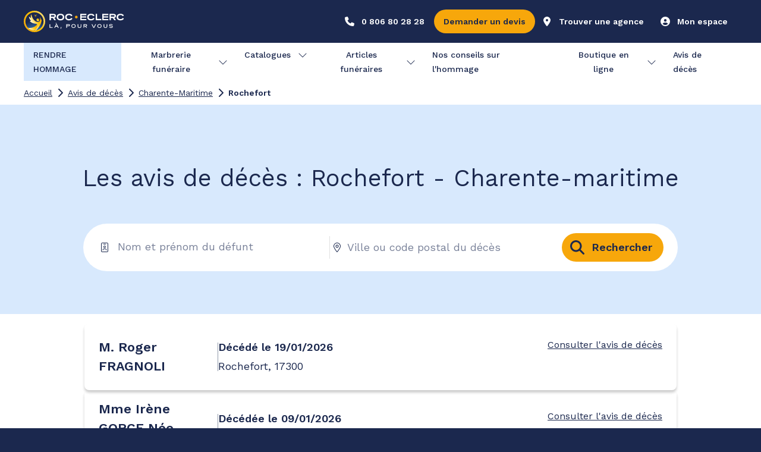

--- FILE ---
content_type: text/html; charset=utf-8
request_url: https://roc-eclerc.com/avis-de-deces/charente-maritime/rochefort
body_size: 64401
content:
<!DOCTYPE html><html class="MuiBox-root css-1y6pztj" lang="fr"><head><meta charSet="utf-8"/><meta name="viewport" content="width=device-width, initial-scale=1"/><link rel="preload" href="/_next/static/media/7b0b24f36b1a6d0b-s.p.woff2" as="font" crossorigin="" type="font/woff2"/><link rel="preload" href="/_next/static/media/c9e6921c7fc300d8-s.p.woff2" as="font" crossorigin="" type="font/woff2"/><link rel="preload" as="image" imageSrcSet="/_next/image?url=%2F_next%2Fstatic%2Fmedia%2FLogo_RE_main.ef5fc6ce.svg&amp;w=256&amp;q=75 1x, /_next/image?url=%2F_next%2Fstatic%2Fmedia%2FLogo_RE_main.ef5fc6ce.svg&amp;w=380&amp;q=75 2x" fetchPriority="high"/><link rel="stylesheet" href="/_next/static/css/cd7eca4003208bfc.css" data-precedence="next"/><link rel="preload" as="script" fetchPriority="low" href="/_next/static/chunks/runtime-4db80a91e5524c7d.js"/><script src="/_next/static/chunks/vendors-fb6f5a05-08a802f494f7302c.js" async=""></script><script src="/_next/static/chunks/vendors-aacc2dbb-378c8cd698ff7b92.js" async=""></script><script src="/_next/static/chunks/vendors-ef39e8ad-bd8479bf1c29991d.js" async=""></script><script src="/_next/static/chunks/vendors-bc050c32-7bcfc1709ec1192d.js" async=""></script><script src="/_next/static/chunks/vendors-37a93c5f-1fb27949a2e1a1fa.js" async=""></script><script src="/_next/static/chunks/vendors-1cd925e4-c48897bc23465715.js" async=""></script><script src="/_next/static/chunks/vendors-a7544672-b209cd7a9cc7b4c3.js" async=""></script><script src="/_next/static/chunks/vendors-b04cfd13-cf89370098edf304.js" async=""></script><script src="/_next/static/chunks/vendors-0993c20e-30e5905378e7df7d.js" async=""></script><script src="/_next/static/chunks/vendors-2f540e42-e396ea466a77db0b.js" async=""></script><script src="/_next/static/chunks/vendors-707f4810-b9e0444ca1a2d0ee.js" async=""></script><script src="/_next/static/chunks/vendors-1c155224-5abe2479c97400af.js" async=""></script><script src="/_next/static/chunks/vendors-9684b32e-75b4176cb8d0834e.js" async=""></script><script src="/_next/static/chunks/vendors-2e491c0d-0f909c48b22cae68.js" async=""></script><script src="/_next/static/chunks/vendors-7f2adef6-7bcf768ecfae0b1a.js" async=""></script><script src="/_next/static/chunks/vendors-1aaeea89-2a2bfb212c282ec5.js" async=""></script><script src="/_next/static/chunks/vendors-70d3cb61-621fe538b4c6145a.js" async=""></script><script src="/_next/static/chunks/vendors-9ce36136-b62e11887e5cd400.js" async=""></script><script src="/_next/static/chunks/vendors-fa70753b-a9c6fb8b0c6174d0.js" async=""></script><script src="/_next/static/chunks/vendors-78a34c87-0ccd4392ed0a4363.js" async=""></script><script src="/_next/static/chunks/2182-170e7bd41045621d.js" async=""></script><script src="/_next/static/chunks/main-app-8f153ab06053de97.js" async=""></script><script src="/_next/static/chunks/system-utils-157b89d100dec490.js" async=""></script><script src="/_next/static/chunks/shared-core-7f79f2c69ad37413.js" async=""></script><script src="/_next/static/chunks/mui-box-e63d045db7b83581.js" async=""></script><script src="/_next/static/chunks/react-utils-65db3869286735d5.js" async=""></script><script src="/_next/static/chunks/mui-circularprogress-a85f1b31f86fb143.js" async=""></script><script src="/_next/static/chunks/mui-typography-9938a9f14299ec54.js" async=""></script><script src="/_next/static/chunks/mui-button-18ea4ce4e2f7ed52.js" async=""></script><script src="/_next/static/chunks/mui-modal-51e011b286644942.js" async=""></script><script src="/_next/static/chunks/mui-tooltip-0b201937cbf9e021.js" async=""></script><script src="/_next/static/chunks/mui-chip-0505f017584c7f8b.js" async=""></script><script src="/_next/static/chunks/mui-listitem-f4317a2f7fb0e0c9.js" async=""></script><script src="/_next/static/chunks/mui-alert-76ebb3cbf784c6e5.js" async=""></script><script src="/_next/static/chunks/mui-switch-54dea3db590b5e09.js" async=""></script><script src="/_next/static/chunks/mui-textfield-2c09558c1f2ceaa5.js" async=""></script><script src="/_next/static/chunks/mui-formcontrol-eabea0d1831eaf47.js" async=""></script><script src="/_next/static/chunks/mui-radio-8fcea132e8a342db.js" async=""></script><script src="/_next/static/chunks/mui-divider-3590d31fe4907f81.js" async=""></script><script src="/_next/static/chunks/mui-formcontrollabel-d7c1aedb3e98f95f.js" async=""></script><script src="/_next/static/chunks/mui-iconbutton-04073ca233a6071a.js" async=""></script><script src="/_next/static/chunks/mui-inputadornment-f57541e178bcd6bc.js" async=""></script><script src="/_next/static/chunks/mui-clickawaylistener-a6828e9f0eaa54d1.js" async=""></script><script src="/_next/static/chunks/mui-fade-2edc8882acc37775.js" async=""></script><script src="/_next/static/chunks/mui-listitemtext-d6d7bce5932f6242.js" async=""></script><script src="/_next/static/chunks/mui-formhelpertext-8b2d334ee34de11f.js" async=""></script><script src="/_next/static/chunks/mui-radiogroup-494b63bc2b0b1268.js" async=""></script><script src="/_next/static/chunks/mui-list-61d5299a2ff9c43d.js" async=""></script><script src="/_next/static/chunks/mui-listitemicon-ad38467069da681b.js" async=""></script><script src="/_next/static/chunks/mui-stack-f89e411c0c35b9db.js" async=""></script><script src="/_next/static/chunks/mui-link-bccc26f553c7eb96.js" async=""></script><script src="/_next/static/chunks/mui-drawer-ba5624ba8fd850c8.js" async=""></script><script src="/_next/static/chunks/form-utils-vendor-17707304cdad1599.js" async=""></script><script src="/_next/static/chunks/fa-core-888ec7559c13f08f.js" async=""></script><script src="/_next/static/chunks/fa-react-689df3fa8d765236.js" async=""></script><script src="/_next/static/chunks/fa-solid-9d7cd1b8c05e824b.js" async=""></script><script src="/_next/static/chunks/fa-light-c07fad4c172de450.js" async=""></script><script src="/_next/static/chunks/fa-regular-db73afc9ca493cb6.js" async=""></script><script src="/_next/static/chunks/purify-vendor-377ef06aba9312b4.js" async=""></script><script src="/_next/static/chunks/commons-f3956634-7a611177a078e1e2.js" async=""></script><script src="/_next/static/chunks/commons-8ba081ea-5a64d56e7b572ccf.js" async=""></script><script src="/_next/static/chunks/commons-f88dba18-9bb7cc8fda0e8ed0.js" async=""></script><script src="/_next/static/chunks/commons-4c120c8f-cfba98b864bad6d6.js" async=""></script><script src="/_next/static/chunks/commons-a87a1724-2fb4d42b6615a074.js" async=""></script><script src="/_next/static/chunks/commons-d87c119a-b3aaa604170ba3ba.js" async=""></script><script src="/_next/static/chunks/app/%5Blocale%5D/(prevoyance-white-header)/layout-77e477f49af68518.js" async=""></script><script src="/_next/static/chunks/styles-d2c5ce5051e03fb2.js" async=""></script><script src="/_next/static/chunks/mui-tabs-edade64ffa75fe25.js" async=""></script><script src="/_next/static/chunks/mui-collapse-4d8681b95d5f3bb2.js" async=""></script><script src="/_next/static/chunks/mui-accordion-c6eebd0c4e558b69.js" async=""></script><script src="/_next/static/chunks/mui-tab-3cd7369766718a2d.js" async=""></script><script src="/_next/static/chunks/mui-accordionsummary-e4cb58130a173b7d.js" async=""></script><script src="/_next/static/chunks/mui-card-00d46feb43bbf17a.js" async=""></script><script src="/_next/static/chunks/mui-cardcontent-491e2f85c571ef51.js" async=""></script><script src="/_next/static/chunks/mui-accordiondetails-92a0dfd5df417215.js" async=""></script><script src="/_next/static/chunks/mui-grid-51696151829b94b7.js" async=""></script><script src="/_next/static/chunks/mui-breadcrumbs-e4563885fe3cd76e.js" async=""></script><script src="/_next/static/chunks/mui-autocomplete-8643d44f6f91c1fd.js" async=""></script><script src="/_next/static/chunks/mui-skeleton-c17a0093a90dfb38.js" async=""></script><script src="/_next/static/chunks/keen-slider-vendor-8b5e6766d165f2ea.js" async=""></script><script src="/_next/static/chunks/app/%5Blocale%5D/(hommage)/avis-de-deces/%5BdepartmentSlug%5D/%5BcityOrDistrictSlug%5D/page-2efb908e50f44838.js" async=""></script><script src="/_next/static/chunks/app/%5Blocale%5D/(hommage)/error-bf104c41939341bd.js" async=""></script><script src="/_next/static/chunks/msal-vendor-862615aafe842384.js" async=""></script><script src="/_next/static/chunks/app/%5Blocale%5D/layout-c39bfd74e03a7f9c.js" async=""></script><script src="/_next/static/chunks/app/%5Blocale%5D/error-4c46375a27466b57.js" async=""></script><link rel="preload" href="https://f3sqf8v0m1.kameleoon.io/kameleoon.js" as="script"/><link rel="preconnect" href="https://maps.googleapis.com"/><link rel="preconnect" href="https://fonts.googleapis.com"/><link rel="preconnect" href="https://fonts.gstatic.com" crossorigin=""/><link rel="dns-prefetch" href="https://maps.googleapis.com"/><title>Derniers avis de décès de Rochefort</title><meta name="description" content="Consultez les derniers avis de décès à de Rochefort ✅ Roc Eclerc"/><meta name="referrer" content="no-referrer-when-downgrade"/><meta name="robots" content="index, follow"/><link rel="canonical" href="https://roc-eclerc.com/avis-de-deces/charente-maritime/rochefort"/><link rel="icon" href="/icon?8c4d7911c95e6d7e" type="image/png"/><link rel="apple-touch-icon" href="/apple-icon?2c1a4e1fb7b78c3d" type="image/png" sizes="180x180"/><meta name="next-size-adjust"/><script src="/_next/static/chunks/polyfills-42372ed130431b0a.js" noModule=""></script><style data-emotion="mui-global wa45l2">html{-webkit-font-smoothing:antialiased;-moz-osx-font-smoothing:grayscale;box-sizing:border-box;-webkit-text-size-adjust:100%;}*,*::before,*::after{box-sizing:inherit;}strong,b{font-weight:700;}body{margin:0;color:rgba(27.0000, 40.0000, 78.0000, 1);font-family:var(--font-design-system);font-weight:400;font-size:1rem;line-height:1.5;background-color:#fff;}@media print{body{background-color:#fff;}}body::backdrop{background-color:#fff;}</style><style data-emotion="mui-global 1prfaxn">@-webkit-keyframes mui-auto-fill{from{display:block;}}@keyframes mui-auto-fill{from{display:block;}}@-webkit-keyframes mui-auto-fill-cancel{from{display:block;}}@keyframes mui-auto-fill-cancel{from{display:block;}}</style><style data-emotion="mui-global animation-c7515d">@-webkit-keyframes animation-c7515d{0%{opacity:1;}50%{opacity:0.4;}100%{opacity:1;}}@keyframes animation-c7515d{0%{opacity:1;}50%{opacity:0.4;}100%{opacity:1;}}</style><style data-emotion="mui 1hng231 p8wcrz 16pufz4 uyppti 135sk1b 1138fyr 17llhz0 h9r63z miuqcm 1dwkked u0g51i 11mnylg 0 19h4la6 yo8fhn 133mdm1 1oe5gtq 1351z3a 1kf9515 1gslol3 4rwr9i qgrjso ty4lh3 ktbxi1 pyud1x qpizzv u51ga5 jp22es 1mbzkkn wth0qt g36ob5 4ndoua k008qs 1dwtwln ixsian ggtchl 1uiq5eu 1l1whjv 18g3moq hqw408 tdwrhf 1yvudzh py7hq8 g42y8n 1klf7d8 1co2cak gyfwts 155za0w 1bec8hs 153p2wb 1usbsyb 17csslx 1a58sf8 e4pz45 58tws 18w8hya 1l77z3c 1lygg41 pya5cv q23v9s 1b78p6z 140o23k 1qqbj2w 12cflza k6qc3w 180pmo8 1fpkex 1at7aqv nhb8h9 1q01zvg 3mf706 el762x 18hfgc1 1fr049i 1v5ziw0 1jc6clx jc3qq5 ylfswg ioptzb j2qpfj 1pupbx4 1ixds2g 19w1uun igs3ac ihdtdm 6jhxcd w6wt69 1yj6zev 39bbo6 f7t77y m3gcne lynov8 g6cj7u 1gnht4k mxlkbn k6eizv ggxpn4 edpqz1 1k33q06 s76xds 1rva6cs 6xugel lnnuio 1u132rh 1xbbyw2 1z10ccd 15rh9nx df8fv3 28rq7b u89z06 1i51e8a 1ouj63j z48z1h a6gxan l3euis 1qp27c1 1n4a93h 7vfb98 aj3g30 pfwvy6 dvxtzn 1v31otp hbvd6g hcnb1d t06bk1 16yqsa3 wxc0fi z57s60 143w3gq 6cf6ey h5qtse 1re2v24 nzsfb2 1wrpd0i">.mui-1hng231{width:100%;position:-webkit-sticky;position:sticky;top:0;z-index:1000;}.mui-p8wcrz{display:-webkit-box;display:-webkit-flex;display:-ms-flexbox;display:flex;-webkit-box-pack:center;-ms-flex-pack:center;-webkit-justify-content:center;justify-content:center;-webkit-align-items:center;-webkit-box-align:center;-ms-flex-align:center;align-items:center;width:100%;height:100%;background-color:rgba(27.0000, 40.0000, 78.0000, 1);}.mui-16pufz4{display:grid;height:100%;grid-template-rows:minmax(0, 1fr);}@media (min-width:0px){.mui-16pufz4{grid-template-columns:repeat(4, minmax(0, 1fr));width:100%;margin-left:16px;margin-right:16px;-webkit-column-gap:16px;column-gap:16px;}}@media (min-width:481px){.mui-16pufz4{grid-template-columns:repeat(8, minmax(0, 1fr));width:100%;margin-left:16px;margin-right:16px;-webkit-column-gap:16px;column-gap:16px;}}@media (min-width:768px){.mui-16pufz4{grid-template-columns:repeat(12, minmax(0, 1fr));width:100%;margin-left:24px;margin-right:24px;-webkit-column-gap:24px;column-gap:24px;}}@media (min-width:1024px){.mui-16pufz4{grid-template-columns:repeat(12, minmax(0, 1fr));width:100%;margin-left:20px;margin-right:20px;-webkit-column-gap:24px;column-gap:24px;}}@media (min-width:1240px){.mui-16pufz4{grid-template-columns:repeat(12, 78px);width:auto;margin-left:0px;margin-right:0px;-webkit-column-gap:24px;column-gap:24px;}}@media (min-width:1561px){.mui-16pufz4{grid-template-columns:repeat(12, 64px);width:auto;margin-left:0px;margin-right:0px;-webkit-column-gap:56px;column-gap:56px;}}.mui-uyppti{grid-column:1/-1;}@media (min-width:0px){.mui-uyppti{display:block;}}@media (min-width:1024px){.mui-uyppti{display:none;}}.mui-135sk1b{height:56px;display:-webkit-box;display:-webkit-flex;display:-ms-flexbox;display:flex;-webkit-align-items:center;-webkit-box-align:center;-ms-flex-align:center;align-items:center;}@media (min-width:0px){.mui-135sk1b{padding-top:8px;padding-bottom:8px;}}@media (min-width:481px){.mui-135sk1b{padding-top:8px;padding-bottom:8px;}}@media (min-width:768px){.mui-135sk1b{padding-top:8px;padding-bottom:8px;}}@media (min-width:1024px){.mui-135sk1b{padding-top:8px;padding-bottom:8px;}}@media (min-width:1240px){.mui-135sk1b{padding-top:8px;padding-bottom:8px;}}@media (min-width:1561px){.mui-135sk1b{padding-top:8px;padding-bottom:8px;}}.mui-1138fyr{position:relative;display:-webkit-box;display:-webkit-flex;display:-ms-flexbox;display:flex;-webkit-align-items:center;-webkit-box-align:center;-ms-flex-align:center;align-items:center;}@media (min-width:0px){.mui-1138fyr{max-width:131px;}}@media (min-width:481px){.mui-1138fyr{max-width:169px;}}.mui-17llhz0{display:-webkit-box;display:-webkit-flex;display:-ms-flexbox;display:flex;margin-left:auto;-webkit-align-items:center;-webkit-box-align:center;-ms-flex-align:center;align-items:center;}@media (min-width:0px){.mui-17llhz0{gap:8px;}}@media (min-width:481px){.mui-17llhz0{gap:8px;}}@media (min-width:768px){.mui-17llhz0{gap:8px;}}@media (min-width:1024px){.mui-17llhz0{gap:8px;}}@media (min-width:1240px){.mui-17llhz0{gap:8px;}}@media (min-width:1561px){.mui-17llhz0{gap:8px;}}@media (min-width:0px){.mui-h9r63z{display:none;}}@media (min-width:768px){.mui-h9r63z{display:block;}}.mui-miuqcm{font-family:var(--font-design-system);font-weight:500;font-size:0.8125rem;line-height:1.75;text-transform:uppercase;min-width:64px;padding:4px 5px;border-radius:4px;-webkit-transition:background-color 250ms cubic-bezier(0.4, 0, 0.2, 1) 0ms,box-shadow 250ms cubic-bezier(0.4, 0, 0.2, 1) 0ms,border-color 250ms cubic-bezier(0.4, 0, 0.2, 1) 0ms,color 250ms cubic-bezier(0.4, 0, 0.2, 1) 0ms;transition:background-color 250ms cubic-bezier(0.4, 0, 0.2, 1) 0ms,box-shadow 250ms cubic-bezier(0.4, 0, 0.2, 1) 0ms,border-color 250ms cubic-bezier(0.4, 0, 0.2, 1) 0ms,color 250ms cubic-bezier(0.4, 0, 0.2, 1) 0ms;color:#647EC9;width:100%;box-shadow:none;text-transform:none;min-width:0;}.mui-miuqcm:hover{-webkit-text-decoration:none;text-decoration:none;background-color:rgba(100, 126, 201, 0.04);}@media (hover: none){.mui-miuqcm:hover{background-color:transparent;}}.mui-miuqcm.Mui-disabled{color:rgba(0, 0, 0, 0.26);}@media (min-width:0px){.mui-miuqcm{border-radius:48px;width:100%;}}@media (min-width:481px){.mui-miuqcm{border-radius:48px;width:unset;}}@media (min-width:768px){.mui-miuqcm{border-radius:48px;}}@media (min-width:1024px){.mui-miuqcm{border-radius:48px;}}@media (min-width:1240px){.mui-miuqcm{border-radius:48px;}}@media (min-width:1561px){.mui-miuqcm{border-radius:48px;}}.mui-miuqcm:hover{box-shadow:none;}@media (min-width:0px){.mui-miuqcm.MuiButton-sizeSmall{padding:4px;}}@media (min-width:481px){.mui-miuqcm.MuiButton-sizeSmall{padding:4px;}}@media (min-width:768px){.mui-miuqcm.MuiButton-sizeSmall{padding:4px;}}@media (min-width:1024px){.mui-miuqcm.MuiButton-sizeSmall{padding:8px;}}@media (min-width:1240px){.mui-miuqcm.MuiButton-sizeSmall{padding:8px;}}@media (min-width:1561px){.mui-miuqcm.MuiButton-sizeSmall{padding:8px;}}@media (min-width:0px){.mui-miuqcm.MuiButton-sizeSmall .MuiSvgIcon-root{width:16px;height:16px;}}@media (min-width:481px){.mui-miuqcm.MuiButton-sizeSmall .MuiSvgIcon-root{width:16px;height:16px;}}@media (min-width:768px){.mui-miuqcm.MuiButton-sizeSmall .MuiSvgIcon-root{width:24px;height:24px;}}@media (min-width:1024px){.mui-miuqcm.MuiButton-sizeSmall .MuiSvgIcon-root{width:24px;height:24px;}}@media (min-width:1240px){.mui-miuqcm.MuiButton-sizeSmall .MuiSvgIcon-root{width:24px;height:24px;}}@media (min-width:1561px){.mui-miuqcm.MuiButton-sizeSmall .MuiSvgIcon-root{width:24px;height:24px;}}@media (min-width:0px){.mui-miuqcm.MuiButton-sizeMedium{padding:4px;}}@media (min-width:481px){.mui-miuqcm.MuiButton-sizeMedium{padding:4px;}}@media (min-width:768px){.mui-miuqcm.MuiButton-sizeMedium{padding:8px;}}@media (min-width:1024px){.mui-miuqcm.MuiButton-sizeMedium{padding:8px;}}@media (min-width:1240px){.mui-miuqcm.MuiButton-sizeMedium{padding:8px;}}@media (min-width:1561px){.mui-miuqcm.MuiButton-sizeMedium{padding:8px;}}@media (min-width:0px){.mui-miuqcm.MuiButton-sizeMedium .MuiSvgIcon-root{width:24px;height:24px;}}@media (min-width:481px){.mui-miuqcm.MuiButton-sizeMedium .MuiSvgIcon-root{width:24px;height:24px;}}@media (min-width:768px){.mui-miuqcm.MuiButton-sizeMedium .MuiSvgIcon-root{width:24px;height:24px;}}@media (min-width:1024px){.mui-miuqcm.MuiButton-sizeMedium .MuiSvgIcon-root{width:32px;height:32px;}}@media (min-width:1240px){.mui-miuqcm.MuiButton-sizeMedium .MuiSvgIcon-root{width:32px;height:32px;}}@media (min-width:1561px){.mui-miuqcm.MuiButton-sizeMedium .MuiSvgIcon-root{width:32px;height:32px;}}@media (min-width:0px){.mui-miuqcm.MuiButton-sizeLarge{padding-left:4px;padding-right:4px;padding-top:4px;padding-bottom:4px;}}@media (min-width:481px){.mui-miuqcm.MuiButton-sizeLarge{padding-left:4px;padding-right:4px;padding-top:4px;padding-bottom:4px;}}@media (min-width:768px){.mui-miuqcm.MuiButton-sizeLarge{padding-left:8px;padding-right:8px;padding-top:8px;padding-bottom:8px;}}@media (min-width:1024px){.mui-miuqcm.MuiButton-sizeLarge{padding-left:8px;padding-right:8px;padding-top:4px;padding-bottom:4px;}}@media (min-width:1240px){.mui-miuqcm.MuiButton-sizeLarge{padding-left:8px;padding-right:8px;padding-top:4px;padding-bottom:4px;}}@media (min-width:1561px){.mui-miuqcm.MuiButton-sizeLarge{padding-left:8px;padding-right:8px;padding-top:8px;padding-bottom:8px;}}@media (min-width:0px){.mui-miuqcm.MuiButton-sizeLarge .MuiSvgIcon-root{width:32px;height:32px;}}@media (min-width:481px){.mui-miuqcm.MuiButton-sizeLarge .MuiSvgIcon-root{width:32px;height:32px;}}@media (min-width:768px){.mui-miuqcm.MuiButton-sizeLarge .MuiSvgIcon-root{width:32px;height:32px;}}@media (min-width:1024px){.mui-miuqcm.MuiButton-sizeLarge .MuiSvgIcon-root{width:40px;height:40px;}}@media (min-width:1240px){.mui-miuqcm.MuiButton-sizeLarge .MuiSvgIcon-root{width:40px;height:40px;}}@media (min-width:1561px){.mui-miuqcm.MuiButton-sizeLarge .MuiSvgIcon-root{width:40px;height:40px;}}.mui-miuqcm .MuiButton-startIcon{margin-left:0px;margin-right:0px;}.mui-miuqcm .MuiButton-endIcon{margin-left:0px;margin-right:0px;}.mui-miuqcm>*{pointer-events:none;}.mui-miuqcm.MuiButton-contained{color:rgba(27.0000, 40.0000, 78.0000, 1);background-color:rgba(255, 255, 255, 1);}.mui-miuqcm.MuiButton-outlined{color:rgba(255, 255, 255, 1);border-color:rgba(255, 255, 255, 1);}.mui-miuqcm.MuiButton-text{color:rgba(255, 255, 255, 1);}.mui-miuqcm.MuiButton-contained .MuiButton-startIcon{color:rgba(27.0000, 40.0000, 78.0000, 1);}.mui-miuqcm.MuiButton-outlined .MuiButton-startIcon{color:rgba(255, 255, 255, 1);}.mui-miuqcm.MuiButton-text .MuiButton-startIcon{color:rgba(255, 255, 255, 1);}.mui-miuqcm.MuiButton-contained .MuiButton-endIcon{color:rgba(27.0000, 40.0000, 78.0000, 1);}.mui-miuqcm.MuiButton-outlined .MuiButton-endIcon{color:rgba(255, 255, 255, 1);}.mui-miuqcm.MuiButton-text .MuiButton-endIcon{color:rgba(255, 255, 255, 1);}.mui-miuqcm.MuiButton-contained:hover{background-color:rgba(244.0000, 244.7500, 247.0000, 1);}.mui-miuqcm.MuiButton-outlined:hover{background-color:rgba(255, 255, 255, 0.3800);}.mui-miuqcm.MuiButton-text:hover{background-color:rgba(255, 255, 255, 0.3800);}.mui-1dwkked{display:-webkit-inline-box;display:-webkit-inline-flex;display:-ms-inline-flexbox;display:inline-flex;-webkit-align-items:center;-webkit-box-align:center;-ms-flex-align:center;align-items:center;-webkit-box-pack:center;-ms-flex-pack:center;-webkit-justify-content:center;justify-content:center;position:relative;box-sizing:border-box;-webkit-tap-highlight-color:transparent;background-color:transparent;outline:0;border:0;margin:0;border-radius:0;padding:0;cursor:pointer;-webkit-user-select:none;-moz-user-select:none;-ms-user-select:none;user-select:none;vertical-align:middle;-moz-appearance:none;-webkit-appearance:none;-webkit-text-decoration:none;text-decoration:none;color:inherit;font-family:var(--font-design-system);font-weight:500;font-size:0.8125rem;line-height:1.75;text-transform:uppercase;min-width:64px;padding:4px 5px;border-radius:4px;-webkit-transition:background-color 250ms cubic-bezier(0.4, 0, 0.2, 1) 0ms,box-shadow 250ms cubic-bezier(0.4, 0, 0.2, 1) 0ms,border-color 250ms cubic-bezier(0.4, 0, 0.2, 1) 0ms,color 250ms cubic-bezier(0.4, 0, 0.2, 1) 0ms;transition:background-color 250ms cubic-bezier(0.4, 0, 0.2, 1) 0ms,box-shadow 250ms cubic-bezier(0.4, 0, 0.2, 1) 0ms,border-color 250ms cubic-bezier(0.4, 0, 0.2, 1) 0ms,color 250ms cubic-bezier(0.4, 0, 0.2, 1) 0ms;color:#647EC9;width:100%;box-shadow:none;text-transform:none;min-width:0;}.mui-1dwkked::-moz-focus-inner{border-style:none;}.mui-1dwkked.Mui-disabled{pointer-events:none;cursor:default;}@media print{.mui-1dwkked{-webkit-print-color-adjust:exact;color-adjust:exact;}}.mui-1dwkked:hover{-webkit-text-decoration:none;text-decoration:none;background-color:rgba(100, 126, 201, 0.04);}@media (hover: none){.mui-1dwkked:hover{background-color:transparent;}}.mui-1dwkked.Mui-disabled{color:rgba(0, 0, 0, 0.26);}@media (min-width:0px){.mui-1dwkked{border-radius:48px;width:100%;}}@media (min-width:481px){.mui-1dwkked{border-radius:48px;width:unset;}}@media (min-width:768px){.mui-1dwkked{border-radius:48px;}}@media (min-width:1024px){.mui-1dwkked{border-radius:48px;}}@media (min-width:1240px){.mui-1dwkked{border-radius:48px;}}@media (min-width:1561px){.mui-1dwkked{border-radius:48px;}}.mui-1dwkked:hover{box-shadow:none;}@media (min-width:0px){.mui-1dwkked.MuiButton-sizeSmall{padding:4px;}}@media (min-width:481px){.mui-1dwkked.MuiButton-sizeSmall{padding:4px;}}@media (min-width:768px){.mui-1dwkked.MuiButton-sizeSmall{padding:4px;}}@media (min-width:1024px){.mui-1dwkked.MuiButton-sizeSmall{padding:8px;}}@media (min-width:1240px){.mui-1dwkked.MuiButton-sizeSmall{padding:8px;}}@media (min-width:1561px){.mui-1dwkked.MuiButton-sizeSmall{padding:8px;}}@media (min-width:0px){.mui-1dwkked.MuiButton-sizeSmall .MuiSvgIcon-root{width:16px;height:16px;}}@media (min-width:481px){.mui-1dwkked.MuiButton-sizeSmall .MuiSvgIcon-root{width:16px;height:16px;}}@media (min-width:768px){.mui-1dwkked.MuiButton-sizeSmall .MuiSvgIcon-root{width:24px;height:24px;}}@media (min-width:1024px){.mui-1dwkked.MuiButton-sizeSmall .MuiSvgIcon-root{width:24px;height:24px;}}@media (min-width:1240px){.mui-1dwkked.MuiButton-sizeSmall .MuiSvgIcon-root{width:24px;height:24px;}}@media (min-width:1561px){.mui-1dwkked.MuiButton-sizeSmall .MuiSvgIcon-root{width:24px;height:24px;}}@media (min-width:0px){.mui-1dwkked.MuiButton-sizeMedium{padding:4px;}}@media (min-width:481px){.mui-1dwkked.MuiButton-sizeMedium{padding:4px;}}@media (min-width:768px){.mui-1dwkked.MuiButton-sizeMedium{padding:8px;}}@media (min-width:1024px){.mui-1dwkked.MuiButton-sizeMedium{padding:8px;}}@media (min-width:1240px){.mui-1dwkked.MuiButton-sizeMedium{padding:8px;}}@media (min-width:1561px){.mui-1dwkked.MuiButton-sizeMedium{padding:8px;}}@media (min-width:0px){.mui-1dwkked.MuiButton-sizeMedium .MuiSvgIcon-root{width:24px;height:24px;}}@media (min-width:481px){.mui-1dwkked.MuiButton-sizeMedium .MuiSvgIcon-root{width:24px;height:24px;}}@media (min-width:768px){.mui-1dwkked.MuiButton-sizeMedium .MuiSvgIcon-root{width:24px;height:24px;}}@media (min-width:1024px){.mui-1dwkked.MuiButton-sizeMedium .MuiSvgIcon-root{width:32px;height:32px;}}@media (min-width:1240px){.mui-1dwkked.MuiButton-sizeMedium .MuiSvgIcon-root{width:32px;height:32px;}}@media (min-width:1561px){.mui-1dwkked.MuiButton-sizeMedium .MuiSvgIcon-root{width:32px;height:32px;}}@media (min-width:0px){.mui-1dwkked.MuiButton-sizeLarge{padding-left:4px;padding-right:4px;padding-top:4px;padding-bottom:4px;}}@media (min-width:481px){.mui-1dwkked.MuiButton-sizeLarge{padding-left:4px;padding-right:4px;padding-top:4px;padding-bottom:4px;}}@media (min-width:768px){.mui-1dwkked.MuiButton-sizeLarge{padding-left:8px;padding-right:8px;padding-top:8px;padding-bottom:8px;}}@media (min-width:1024px){.mui-1dwkked.MuiButton-sizeLarge{padding-left:8px;padding-right:8px;padding-top:4px;padding-bottom:4px;}}@media (min-width:1240px){.mui-1dwkked.MuiButton-sizeLarge{padding-left:8px;padding-right:8px;padding-top:4px;padding-bottom:4px;}}@media (min-width:1561px){.mui-1dwkked.MuiButton-sizeLarge{padding-left:8px;padding-right:8px;padding-top:8px;padding-bottom:8px;}}@media (min-width:0px){.mui-1dwkked.MuiButton-sizeLarge .MuiSvgIcon-root{width:32px;height:32px;}}@media (min-width:481px){.mui-1dwkked.MuiButton-sizeLarge .MuiSvgIcon-root{width:32px;height:32px;}}@media (min-width:768px){.mui-1dwkked.MuiButton-sizeLarge .MuiSvgIcon-root{width:32px;height:32px;}}@media (min-width:1024px){.mui-1dwkked.MuiButton-sizeLarge .MuiSvgIcon-root{width:40px;height:40px;}}@media (min-width:1240px){.mui-1dwkked.MuiButton-sizeLarge .MuiSvgIcon-root{width:40px;height:40px;}}@media (min-width:1561px){.mui-1dwkked.MuiButton-sizeLarge .MuiSvgIcon-root{width:40px;height:40px;}}.mui-1dwkked .MuiButton-startIcon{margin-left:0px;margin-right:0px;}.mui-1dwkked .MuiButton-endIcon{margin-left:0px;margin-right:0px;}.mui-1dwkked>*{pointer-events:none;}.mui-1dwkked.MuiButton-contained{color:rgba(27.0000, 40.0000, 78.0000, 1);background-color:rgba(255, 255, 255, 1);}.mui-1dwkked.MuiButton-outlined{color:rgba(255, 255, 255, 1);border-color:rgba(255, 255, 255, 1);}.mui-1dwkked.MuiButton-text{color:rgba(255, 255, 255, 1);}.mui-1dwkked.MuiButton-contained .MuiButton-startIcon{color:rgba(27.0000, 40.0000, 78.0000, 1);}.mui-1dwkked.MuiButton-outlined .MuiButton-startIcon{color:rgba(255, 255, 255, 1);}.mui-1dwkked.MuiButton-text .MuiButton-startIcon{color:rgba(255, 255, 255, 1);}.mui-1dwkked.MuiButton-contained .MuiButton-endIcon{color:rgba(27.0000, 40.0000, 78.0000, 1);}.mui-1dwkked.MuiButton-outlined .MuiButton-endIcon{color:rgba(255, 255, 255, 1);}.mui-1dwkked.MuiButton-text .MuiButton-endIcon{color:rgba(255, 255, 255, 1);}.mui-1dwkked.MuiButton-contained:hover{background-color:rgba(244.0000, 244.7500, 247.0000, 1);}.mui-1dwkked.MuiButton-outlined:hover{background-color:rgba(255, 255, 255, 0.3800);}.mui-1dwkked.MuiButton-text:hover{background-color:rgba(255, 255, 255, 0.3800);}.mui-u0g51i{display:inherit;margin-right:8px;margin-left:-2px;}.mui-u0g51i>*:nth-of-type(1){font-size:18px;}.mui-11mnylg{-webkit-user-select:none;-moz-user-select:none;-ms-user-select:none;user-select:none;width:1em;height:1em;display:inline-block;fill:currentColor;-webkit-flex-shrink:0;-ms-flex-negative:0;flex-shrink:0;-webkit-transition:fill 200ms cubic-bezier(0.4, 0, 0.2, 1) 0ms;transition:fill 200ms cubic-bezier(0.4, 0, 0.2, 1) 0ms;font-size:1.5rem;padding:4px;}.mui-19h4la6{margin:0;}@media (min-width:0px){.mui-19h4la6{font-size:0.75rem;line-height:1rem;font-weight:600;}}@media (min-width:481px){.mui-19h4la6{font-size:0.75rem;line-height:1rem;font-weight:600;}}@media (min-width:768px){.mui-19h4la6{font-size:0.8125rem;line-height:1.5rem;font-weight:600;}}@media (min-width:1024px){.mui-19h4la6{font-size:0.875rem;line-height:1.5rem;font-weight:600;}}@media (min-width:1240px){.mui-19h4la6{font-size:0.875rem;line-height:1.5rem;font-weight:600;}}@media (min-width:1561px){.mui-19h4la6{font-size:1rem;line-height:1.5rem;font-weight:600;}}@media (min-width:0px){.mui-19h4la6{padding-left:8px;padding-right:8px;}}@media (min-width:481px){.mui-19h4la6{padding-left:8px;padding-right:8px;}}@media (min-width:768px){.mui-19h4la6{padding-left:8px;padding-right:8px;}}@media (min-width:1024px){.mui-19h4la6{padding-left:8px;padding-right:8px;}}@media (min-width:1240px){.mui-19h4la6{padding-left:8px;padding-right:8px;}}@media (min-width:1561px){.mui-19h4la6{padding-left:8px;padding-right:8px;}}.mui-yo8fhn{font-family:var(--font-design-system);font-weight:500;font-size:0.8125rem;line-height:1.75;text-transform:uppercase;min-width:64px;padding:4px 10px;border-radius:4px;-webkit-transition:background-color 250ms cubic-bezier(0.4, 0, 0.2, 1) 0ms,box-shadow 250ms cubic-bezier(0.4, 0, 0.2, 1) 0ms,border-color 250ms cubic-bezier(0.4, 0, 0.2, 1) 0ms,color 250ms cubic-bezier(0.4, 0, 0.2, 1) 0ms;transition:background-color 250ms cubic-bezier(0.4, 0, 0.2, 1) 0ms,box-shadow 250ms cubic-bezier(0.4, 0, 0.2, 1) 0ms,border-color 250ms cubic-bezier(0.4, 0, 0.2, 1) 0ms,color 250ms cubic-bezier(0.4, 0, 0.2, 1) 0ms;color:#fff;background-color:#647EC9;box-shadow:0px 3px 1px -2px rgba(0,0,0,0.2),0px 2px 2px 0px rgba(0,0,0,0.14),0px 1px 5px 0px rgba(0,0,0,0.12);box-shadow:none;text-transform:none;min-width:0;}.mui-yo8fhn:hover{-webkit-text-decoration:none;text-decoration:none;background-color:#334C94;box-shadow:0px 2px 4px -1px rgba(0,0,0,0.2),0px 4px 5px 0px rgba(0,0,0,0.14),0px 1px 10px 0px rgba(0,0,0,0.12);}@media (hover: none){.mui-yo8fhn:hover{background-color:#647EC9;}}.mui-yo8fhn:active{box-shadow:0px 5px 5px -3px rgba(0,0,0,0.2),0px 8px 10px 1px rgba(0,0,0,0.14),0px 3px 14px 2px rgba(0,0,0,0.12);}.mui-yo8fhn.Mui-focusVisible{box-shadow:0px 3px 5px -1px rgba(0,0,0,0.2),0px 6px 10px 0px rgba(0,0,0,0.14),0px 1px 18px 0px rgba(0,0,0,0.12);}.mui-yo8fhn.Mui-disabled{color:rgba(0, 0, 0, 0.26);box-shadow:none;background-color:rgba(0, 0, 0, 0.12);}@media (min-width:0px){.mui-yo8fhn{border-radius:48px;display:-webkit-box;display:-webkit-flex;display:-ms-flexbox;display:flex;}}@media (min-width:481px){.mui-yo8fhn{border-radius:48px;display:-webkit-box;display:-webkit-flex;display:-ms-flexbox;display:flex;}}@media (min-width:768px){.mui-yo8fhn{border-radius:48px;}}@media (min-width:1024px){.mui-yo8fhn{border-radius:48px;}}@media (min-width:1240px){.mui-yo8fhn{border-radius:48px;}}@media (min-width:1561px){.mui-yo8fhn{border-radius:48px;}}.mui-yo8fhn:hover{box-shadow:none;}@media (min-width:0px){.mui-yo8fhn.MuiButton-sizeSmall{padding:4px;}}@media (min-width:481px){.mui-yo8fhn.MuiButton-sizeSmall{padding:4px;}}@media (min-width:768px){.mui-yo8fhn.MuiButton-sizeSmall{padding:4px;}}@media (min-width:1024px){.mui-yo8fhn.MuiButton-sizeSmall{padding:8px;}}@media (min-width:1240px){.mui-yo8fhn.MuiButton-sizeSmall{padding:8px;}}@media (min-width:1561px){.mui-yo8fhn.MuiButton-sizeSmall{padding:8px;}}@media (min-width:0px){.mui-yo8fhn.MuiButton-sizeSmall .MuiSvgIcon-root{width:16px;height:16px;}}@media (min-width:481px){.mui-yo8fhn.MuiButton-sizeSmall .MuiSvgIcon-root{width:16px;height:16px;}}@media (min-width:768px){.mui-yo8fhn.MuiButton-sizeSmall .MuiSvgIcon-root{width:24px;height:24px;}}@media (min-width:1024px){.mui-yo8fhn.MuiButton-sizeSmall .MuiSvgIcon-root{width:24px;height:24px;}}@media (min-width:1240px){.mui-yo8fhn.MuiButton-sizeSmall .MuiSvgIcon-root{width:24px;height:24px;}}@media (min-width:1561px){.mui-yo8fhn.MuiButton-sizeSmall .MuiSvgIcon-root{width:24px;height:24px;}}@media (min-width:0px){.mui-yo8fhn.MuiButton-sizeMedium{padding:4px;}}@media (min-width:481px){.mui-yo8fhn.MuiButton-sizeMedium{padding:4px;}}@media (min-width:768px){.mui-yo8fhn.MuiButton-sizeMedium{padding:8px;}}@media (min-width:1024px){.mui-yo8fhn.MuiButton-sizeMedium{padding:8px;}}@media (min-width:1240px){.mui-yo8fhn.MuiButton-sizeMedium{padding:8px;}}@media (min-width:1561px){.mui-yo8fhn.MuiButton-sizeMedium{padding:8px;}}@media (min-width:0px){.mui-yo8fhn.MuiButton-sizeMedium .MuiSvgIcon-root{width:24px;height:24px;}}@media (min-width:481px){.mui-yo8fhn.MuiButton-sizeMedium .MuiSvgIcon-root{width:24px;height:24px;}}@media (min-width:768px){.mui-yo8fhn.MuiButton-sizeMedium .MuiSvgIcon-root{width:24px;height:24px;}}@media (min-width:1024px){.mui-yo8fhn.MuiButton-sizeMedium .MuiSvgIcon-root{width:32px;height:32px;}}@media (min-width:1240px){.mui-yo8fhn.MuiButton-sizeMedium .MuiSvgIcon-root{width:32px;height:32px;}}@media (min-width:1561px){.mui-yo8fhn.MuiButton-sizeMedium .MuiSvgIcon-root{width:32px;height:32px;}}@media (min-width:0px){.mui-yo8fhn.MuiButton-sizeLarge{padding-left:4px;padding-right:4px;padding-top:4px;padding-bottom:4px;}}@media (min-width:481px){.mui-yo8fhn.MuiButton-sizeLarge{padding-left:4px;padding-right:4px;padding-top:4px;padding-bottom:4px;}}@media (min-width:768px){.mui-yo8fhn.MuiButton-sizeLarge{padding-left:8px;padding-right:8px;padding-top:8px;padding-bottom:8px;}}@media (min-width:1024px){.mui-yo8fhn.MuiButton-sizeLarge{padding-left:8px;padding-right:8px;padding-top:4px;padding-bottom:4px;}}@media (min-width:1240px){.mui-yo8fhn.MuiButton-sizeLarge{padding-left:8px;padding-right:8px;padding-top:4px;padding-bottom:4px;}}@media (min-width:1561px){.mui-yo8fhn.MuiButton-sizeLarge{padding-left:8px;padding-right:8px;padding-top:8px;padding-bottom:8px;}}@media (min-width:0px){.mui-yo8fhn.MuiButton-sizeLarge .MuiSvgIcon-root{width:32px;height:32px;}}@media (min-width:481px){.mui-yo8fhn.MuiButton-sizeLarge .MuiSvgIcon-root{width:32px;height:32px;}}@media (min-width:768px){.mui-yo8fhn.MuiButton-sizeLarge .MuiSvgIcon-root{width:32px;height:32px;}}@media (min-width:1024px){.mui-yo8fhn.MuiButton-sizeLarge .MuiSvgIcon-root{width:40px;height:40px;}}@media (min-width:1240px){.mui-yo8fhn.MuiButton-sizeLarge .MuiSvgIcon-root{width:40px;height:40px;}}@media (min-width:1561px){.mui-yo8fhn.MuiButton-sizeLarge .MuiSvgIcon-root{width:40px;height:40px;}}.mui-yo8fhn .MuiButton-startIcon{margin-left:0px;margin-right:0px;}.mui-yo8fhn .MuiButton-endIcon{margin-left:0px;margin-right:0px;}.mui-yo8fhn>*{pointer-events:none;}.mui-yo8fhn.MuiButton-contained{color:rgba(27.0000, 40.0000, 78.0000, 1);background-color:rgba(247.0000, 167.0000, 11.0000, 1);}.mui-yo8fhn.MuiButton-contained .MuiButton-startIcon{color:rgba(27.0000, 40.0000, 78.0000, 1);}.mui-yo8fhn.MuiButton-contained .MuiButton-endIcon{color:rgba(27.0000, 40.0000, 78.0000, 1);}.mui-yo8fhn.MuiButton-contained:hover{background-color:rgba(247.0000, 167.0000, 11.0000, 1);}.mui-133mdm1{display:-webkit-inline-box;display:-webkit-inline-flex;display:-ms-inline-flexbox;display:inline-flex;-webkit-align-items:center;-webkit-box-align:center;-ms-flex-align:center;align-items:center;-webkit-box-pack:center;-ms-flex-pack:center;-webkit-justify-content:center;justify-content:center;position:relative;box-sizing:border-box;-webkit-tap-highlight-color:transparent;background-color:transparent;outline:0;border:0;margin:0;border-radius:0;padding:0;cursor:pointer;-webkit-user-select:none;-moz-user-select:none;-ms-user-select:none;user-select:none;vertical-align:middle;-moz-appearance:none;-webkit-appearance:none;-webkit-text-decoration:none;text-decoration:none;color:inherit;font-family:var(--font-design-system);font-weight:500;font-size:0.8125rem;line-height:1.75;text-transform:uppercase;min-width:64px;padding:4px 10px;border-radius:4px;-webkit-transition:background-color 250ms cubic-bezier(0.4, 0, 0.2, 1) 0ms,box-shadow 250ms cubic-bezier(0.4, 0, 0.2, 1) 0ms,border-color 250ms cubic-bezier(0.4, 0, 0.2, 1) 0ms,color 250ms cubic-bezier(0.4, 0, 0.2, 1) 0ms;transition:background-color 250ms cubic-bezier(0.4, 0, 0.2, 1) 0ms,box-shadow 250ms cubic-bezier(0.4, 0, 0.2, 1) 0ms,border-color 250ms cubic-bezier(0.4, 0, 0.2, 1) 0ms,color 250ms cubic-bezier(0.4, 0, 0.2, 1) 0ms;color:#fff;background-color:#647EC9;box-shadow:0px 3px 1px -2px rgba(0,0,0,0.2),0px 2px 2px 0px rgba(0,0,0,0.14),0px 1px 5px 0px rgba(0,0,0,0.12);box-shadow:none;text-transform:none;min-width:0;}.mui-133mdm1::-moz-focus-inner{border-style:none;}.mui-133mdm1.Mui-disabled{pointer-events:none;cursor:default;}@media print{.mui-133mdm1{-webkit-print-color-adjust:exact;color-adjust:exact;}}.mui-133mdm1:hover{-webkit-text-decoration:none;text-decoration:none;background-color:#334C94;box-shadow:0px 2px 4px -1px rgba(0,0,0,0.2),0px 4px 5px 0px rgba(0,0,0,0.14),0px 1px 10px 0px rgba(0,0,0,0.12);}@media (hover: none){.mui-133mdm1:hover{background-color:#647EC9;}}.mui-133mdm1:active{box-shadow:0px 5px 5px -3px rgba(0,0,0,0.2),0px 8px 10px 1px rgba(0,0,0,0.14),0px 3px 14px 2px rgba(0,0,0,0.12);}.mui-133mdm1.Mui-focusVisible{box-shadow:0px 3px 5px -1px rgba(0,0,0,0.2),0px 6px 10px 0px rgba(0,0,0,0.14),0px 1px 18px 0px rgba(0,0,0,0.12);}.mui-133mdm1.Mui-disabled{color:rgba(0, 0, 0, 0.26);box-shadow:none;background-color:rgba(0, 0, 0, 0.12);}@media (min-width:0px){.mui-133mdm1{border-radius:48px;display:-webkit-box;display:-webkit-flex;display:-ms-flexbox;display:flex;}}@media (min-width:481px){.mui-133mdm1{border-radius:48px;display:-webkit-box;display:-webkit-flex;display:-ms-flexbox;display:flex;}}@media (min-width:768px){.mui-133mdm1{border-radius:48px;}}@media (min-width:1024px){.mui-133mdm1{border-radius:48px;}}@media (min-width:1240px){.mui-133mdm1{border-radius:48px;}}@media (min-width:1561px){.mui-133mdm1{border-radius:48px;}}.mui-133mdm1:hover{box-shadow:none;}@media (min-width:0px){.mui-133mdm1.MuiButton-sizeSmall{padding:4px;}}@media (min-width:481px){.mui-133mdm1.MuiButton-sizeSmall{padding:4px;}}@media (min-width:768px){.mui-133mdm1.MuiButton-sizeSmall{padding:4px;}}@media (min-width:1024px){.mui-133mdm1.MuiButton-sizeSmall{padding:8px;}}@media (min-width:1240px){.mui-133mdm1.MuiButton-sizeSmall{padding:8px;}}@media (min-width:1561px){.mui-133mdm1.MuiButton-sizeSmall{padding:8px;}}@media (min-width:0px){.mui-133mdm1.MuiButton-sizeSmall .MuiSvgIcon-root{width:16px;height:16px;}}@media (min-width:481px){.mui-133mdm1.MuiButton-sizeSmall .MuiSvgIcon-root{width:16px;height:16px;}}@media (min-width:768px){.mui-133mdm1.MuiButton-sizeSmall .MuiSvgIcon-root{width:24px;height:24px;}}@media (min-width:1024px){.mui-133mdm1.MuiButton-sizeSmall .MuiSvgIcon-root{width:24px;height:24px;}}@media (min-width:1240px){.mui-133mdm1.MuiButton-sizeSmall .MuiSvgIcon-root{width:24px;height:24px;}}@media (min-width:1561px){.mui-133mdm1.MuiButton-sizeSmall .MuiSvgIcon-root{width:24px;height:24px;}}@media (min-width:0px){.mui-133mdm1.MuiButton-sizeMedium{padding:4px;}}@media (min-width:481px){.mui-133mdm1.MuiButton-sizeMedium{padding:4px;}}@media (min-width:768px){.mui-133mdm1.MuiButton-sizeMedium{padding:8px;}}@media (min-width:1024px){.mui-133mdm1.MuiButton-sizeMedium{padding:8px;}}@media (min-width:1240px){.mui-133mdm1.MuiButton-sizeMedium{padding:8px;}}@media (min-width:1561px){.mui-133mdm1.MuiButton-sizeMedium{padding:8px;}}@media (min-width:0px){.mui-133mdm1.MuiButton-sizeMedium .MuiSvgIcon-root{width:24px;height:24px;}}@media (min-width:481px){.mui-133mdm1.MuiButton-sizeMedium .MuiSvgIcon-root{width:24px;height:24px;}}@media (min-width:768px){.mui-133mdm1.MuiButton-sizeMedium .MuiSvgIcon-root{width:24px;height:24px;}}@media (min-width:1024px){.mui-133mdm1.MuiButton-sizeMedium .MuiSvgIcon-root{width:32px;height:32px;}}@media (min-width:1240px){.mui-133mdm1.MuiButton-sizeMedium .MuiSvgIcon-root{width:32px;height:32px;}}@media (min-width:1561px){.mui-133mdm1.MuiButton-sizeMedium .MuiSvgIcon-root{width:32px;height:32px;}}@media (min-width:0px){.mui-133mdm1.MuiButton-sizeLarge{padding-left:4px;padding-right:4px;padding-top:4px;padding-bottom:4px;}}@media (min-width:481px){.mui-133mdm1.MuiButton-sizeLarge{padding-left:4px;padding-right:4px;padding-top:4px;padding-bottom:4px;}}@media (min-width:768px){.mui-133mdm1.MuiButton-sizeLarge{padding-left:8px;padding-right:8px;padding-top:8px;padding-bottom:8px;}}@media (min-width:1024px){.mui-133mdm1.MuiButton-sizeLarge{padding-left:8px;padding-right:8px;padding-top:4px;padding-bottom:4px;}}@media (min-width:1240px){.mui-133mdm1.MuiButton-sizeLarge{padding-left:8px;padding-right:8px;padding-top:4px;padding-bottom:4px;}}@media (min-width:1561px){.mui-133mdm1.MuiButton-sizeLarge{padding-left:8px;padding-right:8px;padding-top:8px;padding-bottom:8px;}}@media (min-width:0px){.mui-133mdm1.MuiButton-sizeLarge .MuiSvgIcon-root{width:32px;height:32px;}}@media (min-width:481px){.mui-133mdm1.MuiButton-sizeLarge .MuiSvgIcon-root{width:32px;height:32px;}}@media (min-width:768px){.mui-133mdm1.MuiButton-sizeLarge .MuiSvgIcon-root{width:32px;height:32px;}}@media (min-width:1024px){.mui-133mdm1.MuiButton-sizeLarge .MuiSvgIcon-root{width:40px;height:40px;}}@media (min-width:1240px){.mui-133mdm1.MuiButton-sizeLarge .MuiSvgIcon-root{width:40px;height:40px;}}@media (min-width:1561px){.mui-133mdm1.MuiButton-sizeLarge .MuiSvgIcon-root{width:40px;height:40px;}}.mui-133mdm1 .MuiButton-startIcon{margin-left:0px;margin-right:0px;}.mui-133mdm1 .MuiButton-endIcon{margin-left:0px;margin-right:0px;}.mui-133mdm1>*{pointer-events:none;}.mui-133mdm1.MuiButton-contained{color:rgba(27.0000, 40.0000, 78.0000, 1);background-color:rgba(247.0000, 167.0000, 11.0000, 1);}.mui-133mdm1.MuiButton-contained .MuiButton-startIcon{color:rgba(27.0000, 40.0000, 78.0000, 1);}.mui-133mdm1.MuiButton-contained .MuiButton-endIcon{color:rgba(27.0000, 40.0000, 78.0000, 1);}.mui-133mdm1.MuiButton-contained:hover{background-color:rgba(247.0000, 167.0000, 11.0000, 1);}@media (min-width:481px){.mui-1oe5gtq{display:block;}}@media (min-width:768px){.mui-1oe5gtq{display:none;}}.mui-1351z3a{font-family:var(--font-design-system);font-weight:500;font-size:0.8125rem;line-height:1.75;text-transform:uppercase;min-width:64px;padding:4px 5px;border-radius:4px;-webkit-transition:background-color 250ms cubic-bezier(0.4, 0, 0.2, 1) 0ms,box-shadow 250ms cubic-bezier(0.4, 0, 0.2, 1) 0ms,border-color 250ms cubic-bezier(0.4, 0, 0.2, 1) 0ms,color 250ms cubic-bezier(0.4, 0, 0.2, 1) 0ms;transition:background-color 250ms cubic-bezier(0.4, 0, 0.2, 1) 0ms,box-shadow 250ms cubic-bezier(0.4, 0, 0.2, 1) 0ms,border-color 250ms cubic-bezier(0.4, 0, 0.2, 1) 0ms,color 250ms cubic-bezier(0.4, 0, 0.2, 1) 0ms;color:#647EC9;box-shadow:none;text-transform:none;min-width:0;}.mui-1351z3a:hover{-webkit-text-decoration:none;text-decoration:none;background-color:rgba(100, 126, 201, 0.04);}@media (hover: none){.mui-1351z3a:hover{background-color:transparent;}}.mui-1351z3a.Mui-disabled{color:rgba(0, 0, 0, 0.26);}@media (min-width:0px){.mui-1351z3a{border-radius:48px;}}@media (min-width:481px){.mui-1351z3a{border-radius:48px;}}@media (min-width:768px){.mui-1351z3a{border-radius:48px;}}@media (min-width:1024px){.mui-1351z3a{border-radius:48px;}}@media (min-width:1240px){.mui-1351z3a{border-radius:48px;}}@media (min-width:1561px){.mui-1351z3a{border-radius:48px;}}.mui-1351z3a:hover{box-shadow:none;}@media (min-width:0px){.mui-1351z3a.MuiButton-sizeSmall{padding:4px;}}@media (min-width:481px){.mui-1351z3a.MuiButton-sizeSmall{padding:4px;}}@media (min-width:768px){.mui-1351z3a.MuiButton-sizeSmall{padding:4px;}}@media (min-width:1024px){.mui-1351z3a.MuiButton-sizeSmall{padding:8px;}}@media (min-width:1240px){.mui-1351z3a.MuiButton-sizeSmall{padding:8px;}}@media (min-width:1561px){.mui-1351z3a.MuiButton-sizeSmall{padding:8px;}}@media (min-width:0px){.mui-1351z3a.MuiButton-sizeSmall .MuiSvgIcon-root{width:16px;height:16px;}}@media (min-width:481px){.mui-1351z3a.MuiButton-sizeSmall .MuiSvgIcon-root{width:16px;height:16px;}}@media (min-width:768px){.mui-1351z3a.MuiButton-sizeSmall .MuiSvgIcon-root{width:24px;height:24px;}}@media (min-width:1024px){.mui-1351z3a.MuiButton-sizeSmall .MuiSvgIcon-root{width:24px;height:24px;}}@media (min-width:1240px){.mui-1351z3a.MuiButton-sizeSmall .MuiSvgIcon-root{width:24px;height:24px;}}@media (min-width:1561px){.mui-1351z3a.MuiButton-sizeSmall .MuiSvgIcon-root{width:24px;height:24px;}}@media (min-width:0px){.mui-1351z3a.MuiButton-sizeMedium{padding:4px;}}@media (min-width:481px){.mui-1351z3a.MuiButton-sizeMedium{padding:4px;}}@media (min-width:768px){.mui-1351z3a.MuiButton-sizeMedium{padding:8px;}}@media (min-width:1024px){.mui-1351z3a.MuiButton-sizeMedium{padding:8px;}}@media (min-width:1240px){.mui-1351z3a.MuiButton-sizeMedium{padding:8px;}}@media (min-width:1561px){.mui-1351z3a.MuiButton-sizeMedium{padding:8px;}}@media (min-width:0px){.mui-1351z3a.MuiButton-sizeMedium .MuiSvgIcon-root{width:24px;height:24px;}}@media (min-width:481px){.mui-1351z3a.MuiButton-sizeMedium .MuiSvgIcon-root{width:24px;height:24px;}}@media (min-width:768px){.mui-1351z3a.MuiButton-sizeMedium .MuiSvgIcon-root{width:24px;height:24px;}}@media (min-width:1024px){.mui-1351z3a.MuiButton-sizeMedium .MuiSvgIcon-root{width:32px;height:32px;}}@media (min-width:1240px){.mui-1351z3a.MuiButton-sizeMedium .MuiSvgIcon-root{width:32px;height:32px;}}@media (min-width:1561px){.mui-1351z3a.MuiButton-sizeMedium .MuiSvgIcon-root{width:32px;height:32px;}}@media (min-width:0px){.mui-1351z3a.MuiButton-sizeLarge{padding-left:4px;padding-right:4px;padding-top:4px;padding-bottom:4px;}}@media (min-width:481px){.mui-1351z3a.MuiButton-sizeLarge{padding-left:4px;padding-right:4px;padding-top:4px;padding-bottom:4px;}}@media (min-width:768px){.mui-1351z3a.MuiButton-sizeLarge{padding-left:8px;padding-right:8px;padding-top:8px;padding-bottom:8px;}}@media (min-width:1024px){.mui-1351z3a.MuiButton-sizeLarge{padding-left:8px;padding-right:8px;padding-top:4px;padding-bottom:4px;}}@media (min-width:1240px){.mui-1351z3a.MuiButton-sizeLarge{padding-left:8px;padding-right:8px;padding-top:4px;padding-bottom:4px;}}@media (min-width:1561px){.mui-1351z3a.MuiButton-sizeLarge{padding-left:8px;padding-right:8px;padding-top:8px;padding-bottom:8px;}}@media (min-width:0px){.mui-1351z3a.MuiButton-sizeLarge .MuiSvgIcon-root{width:32px;height:32px;}}@media (min-width:481px){.mui-1351z3a.MuiButton-sizeLarge .MuiSvgIcon-root{width:32px;height:32px;}}@media (min-width:768px){.mui-1351z3a.MuiButton-sizeLarge .MuiSvgIcon-root{width:32px;height:32px;}}@media (min-width:1024px){.mui-1351z3a.MuiButton-sizeLarge .MuiSvgIcon-root{width:40px;height:40px;}}@media (min-width:1240px){.mui-1351z3a.MuiButton-sizeLarge .MuiSvgIcon-root{width:40px;height:40px;}}@media (min-width:1561px){.mui-1351z3a.MuiButton-sizeLarge .MuiSvgIcon-root{width:40px;height:40px;}}.mui-1351z3a .MuiButton-startIcon{margin-left:0px;margin-right:0px;}.mui-1351z3a .MuiButton-endIcon{margin-left:0px;margin-right:0px;}.mui-1351z3a>*{pointer-events:none;}.mui-1351z3a.MuiButton-contained{color:rgba(27.0000, 40.0000, 78.0000, 1);background-color:rgba(255, 255, 255, 1);}.mui-1351z3a.MuiButton-outlined{color:rgba(255, 255, 255, 1);border-color:rgba(255, 255, 255, 1);}.mui-1351z3a.MuiButton-text{color:rgba(255, 255, 255, 1);}.mui-1351z3a.MuiButton-contained .MuiButton-startIcon{color:rgba(27.0000, 40.0000, 78.0000, 1);}.mui-1351z3a.MuiButton-outlined .MuiButton-startIcon{color:rgba(255, 255, 255, 1);}.mui-1351z3a.MuiButton-text .MuiButton-startIcon{color:rgba(255, 255, 255, 1);}.mui-1351z3a.MuiButton-contained .MuiButton-endIcon{color:rgba(27.0000, 40.0000, 78.0000, 1);}.mui-1351z3a.MuiButton-outlined .MuiButton-endIcon{color:rgba(255, 255, 255, 1);}.mui-1351z3a.MuiButton-text .MuiButton-endIcon{color:rgba(255, 255, 255, 1);}.mui-1351z3a.MuiButton-contained:hover{background-color:rgba(244.0000, 244.7500, 247.0000, 1);}.mui-1351z3a.MuiButton-outlined:hover{background-color:rgba(255, 255, 255, 0.3800);}.mui-1351z3a.MuiButton-text:hover{background-color:rgba(255, 255, 255, 0.3800);}.mui-1kf9515{display:-webkit-inline-box;display:-webkit-inline-flex;display:-ms-inline-flexbox;display:inline-flex;-webkit-align-items:center;-webkit-box-align:center;-ms-flex-align:center;align-items:center;-webkit-box-pack:center;-ms-flex-pack:center;-webkit-justify-content:center;justify-content:center;position:relative;box-sizing:border-box;-webkit-tap-highlight-color:transparent;background-color:transparent;outline:0;border:0;margin:0;border-radius:0;padding:0;cursor:pointer;-webkit-user-select:none;-moz-user-select:none;-ms-user-select:none;user-select:none;vertical-align:middle;-moz-appearance:none;-webkit-appearance:none;-webkit-text-decoration:none;text-decoration:none;color:inherit;font-family:var(--font-design-system);font-weight:500;font-size:0.8125rem;line-height:1.75;text-transform:uppercase;min-width:64px;padding:4px 5px;border-radius:4px;-webkit-transition:background-color 250ms cubic-bezier(0.4, 0, 0.2, 1) 0ms,box-shadow 250ms cubic-bezier(0.4, 0, 0.2, 1) 0ms,border-color 250ms cubic-bezier(0.4, 0, 0.2, 1) 0ms,color 250ms cubic-bezier(0.4, 0, 0.2, 1) 0ms;transition:background-color 250ms cubic-bezier(0.4, 0, 0.2, 1) 0ms,box-shadow 250ms cubic-bezier(0.4, 0, 0.2, 1) 0ms,border-color 250ms cubic-bezier(0.4, 0, 0.2, 1) 0ms,color 250ms cubic-bezier(0.4, 0, 0.2, 1) 0ms;color:#647EC9;box-shadow:none;text-transform:none;min-width:0;}.mui-1kf9515::-moz-focus-inner{border-style:none;}.mui-1kf9515.Mui-disabled{pointer-events:none;cursor:default;}@media print{.mui-1kf9515{-webkit-print-color-adjust:exact;color-adjust:exact;}}.mui-1kf9515:hover{-webkit-text-decoration:none;text-decoration:none;background-color:rgba(100, 126, 201, 0.04);}@media (hover: none){.mui-1kf9515:hover{background-color:transparent;}}.mui-1kf9515.Mui-disabled{color:rgba(0, 0, 0, 0.26);}@media (min-width:0px){.mui-1kf9515{border-radius:48px;}}@media (min-width:481px){.mui-1kf9515{border-radius:48px;}}@media (min-width:768px){.mui-1kf9515{border-radius:48px;}}@media (min-width:1024px){.mui-1kf9515{border-radius:48px;}}@media (min-width:1240px){.mui-1kf9515{border-radius:48px;}}@media (min-width:1561px){.mui-1kf9515{border-radius:48px;}}.mui-1kf9515:hover{box-shadow:none;}@media (min-width:0px){.mui-1kf9515.MuiButton-sizeSmall{padding:4px;}}@media (min-width:481px){.mui-1kf9515.MuiButton-sizeSmall{padding:4px;}}@media (min-width:768px){.mui-1kf9515.MuiButton-sizeSmall{padding:4px;}}@media (min-width:1024px){.mui-1kf9515.MuiButton-sizeSmall{padding:8px;}}@media (min-width:1240px){.mui-1kf9515.MuiButton-sizeSmall{padding:8px;}}@media (min-width:1561px){.mui-1kf9515.MuiButton-sizeSmall{padding:8px;}}@media (min-width:0px){.mui-1kf9515.MuiButton-sizeSmall .MuiSvgIcon-root{width:16px;height:16px;}}@media (min-width:481px){.mui-1kf9515.MuiButton-sizeSmall .MuiSvgIcon-root{width:16px;height:16px;}}@media (min-width:768px){.mui-1kf9515.MuiButton-sizeSmall .MuiSvgIcon-root{width:24px;height:24px;}}@media (min-width:1024px){.mui-1kf9515.MuiButton-sizeSmall .MuiSvgIcon-root{width:24px;height:24px;}}@media (min-width:1240px){.mui-1kf9515.MuiButton-sizeSmall .MuiSvgIcon-root{width:24px;height:24px;}}@media (min-width:1561px){.mui-1kf9515.MuiButton-sizeSmall .MuiSvgIcon-root{width:24px;height:24px;}}@media (min-width:0px){.mui-1kf9515.MuiButton-sizeMedium{padding:4px;}}@media (min-width:481px){.mui-1kf9515.MuiButton-sizeMedium{padding:4px;}}@media (min-width:768px){.mui-1kf9515.MuiButton-sizeMedium{padding:8px;}}@media (min-width:1024px){.mui-1kf9515.MuiButton-sizeMedium{padding:8px;}}@media (min-width:1240px){.mui-1kf9515.MuiButton-sizeMedium{padding:8px;}}@media (min-width:1561px){.mui-1kf9515.MuiButton-sizeMedium{padding:8px;}}@media (min-width:0px){.mui-1kf9515.MuiButton-sizeMedium .MuiSvgIcon-root{width:24px;height:24px;}}@media (min-width:481px){.mui-1kf9515.MuiButton-sizeMedium .MuiSvgIcon-root{width:24px;height:24px;}}@media (min-width:768px){.mui-1kf9515.MuiButton-sizeMedium .MuiSvgIcon-root{width:24px;height:24px;}}@media (min-width:1024px){.mui-1kf9515.MuiButton-sizeMedium .MuiSvgIcon-root{width:32px;height:32px;}}@media (min-width:1240px){.mui-1kf9515.MuiButton-sizeMedium .MuiSvgIcon-root{width:32px;height:32px;}}@media (min-width:1561px){.mui-1kf9515.MuiButton-sizeMedium .MuiSvgIcon-root{width:32px;height:32px;}}@media (min-width:0px){.mui-1kf9515.MuiButton-sizeLarge{padding-left:4px;padding-right:4px;padding-top:4px;padding-bottom:4px;}}@media (min-width:481px){.mui-1kf9515.MuiButton-sizeLarge{padding-left:4px;padding-right:4px;padding-top:4px;padding-bottom:4px;}}@media (min-width:768px){.mui-1kf9515.MuiButton-sizeLarge{padding-left:8px;padding-right:8px;padding-top:8px;padding-bottom:8px;}}@media (min-width:1024px){.mui-1kf9515.MuiButton-sizeLarge{padding-left:8px;padding-right:8px;padding-top:4px;padding-bottom:4px;}}@media (min-width:1240px){.mui-1kf9515.MuiButton-sizeLarge{padding-left:8px;padding-right:8px;padding-top:4px;padding-bottom:4px;}}@media (min-width:1561px){.mui-1kf9515.MuiButton-sizeLarge{padding-left:8px;padding-right:8px;padding-top:8px;padding-bottom:8px;}}@media (min-width:0px){.mui-1kf9515.MuiButton-sizeLarge .MuiSvgIcon-root{width:32px;height:32px;}}@media (min-width:481px){.mui-1kf9515.MuiButton-sizeLarge .MuiSvgIcon-root{width:32px;height:32px;}}@media (min-width:768px){.mui-1kf9515.MuiButton-sizeLarge .MuiSvgIcon-root{width:32px;height:32px;}}@media (min-width:1024px){.mui-1kf9515.MuiButton-sizeLarge .MuiSvgIcon-root{width:40px;height:40px;}}@media (min-width:1240px){.mui-1kf9515.MuiButton-sizeLarge .MuiSvgIcon-root{width:40px;height:40px;}}@media (min-width:1561px){.mui-1kf9515.MuiButton-sizeLarge .MuiSvgIcon-root{width:40px;height:40px;}}.mui-1kf9515 .MuiButton-startIcon{margin-left:0px;margin-right:0px;}.mui-1kf9515 .MuiButton-endIcon{margin-left:0px;margin-right:0px;}.mui-1kf9515>*{pointer-events:none;}.mui-1kf9515.MuiButton-contained{color:rgba(27.0000, 40.0000, 78.0000, 1);background-color:rgba(255, 255, 255, 1);}.mui-1kf9515.MuiButton-outlined{color:rgba(255, 255, 255, 1);border-color:rgba(255, 255, 255, 1);}.mui-1kf9515.MuiButton-text{color:rgba(255, 255, 255, 1);}.mui-1kf9515.MuiButton-contained .MuiButton-startIcon{color:rgba(27.0000, 40.0000, 78.0000, 1);}.mui-1kf9515.MuiButton-outlined .MuiButton-startIcon{color:rgba(255, 255, 255, 1);}.mui-1kf9515.MuiButton-text .MuiButton-startIcon{color:rgba(255, 255, 255, 1);}.mui-1kf9515.MuiButton-contained .MuiButton-endIcon{color:rgba(27.0000, 40.0000, 78.0000, 1);}.mui-1kf9515.MuiButton-outlined .MuiButton-endIcon{color:rgba(255, 255, 255, 1);}.mui-1kf9515.MuiButton-text .MuiButton-endIcon{color:rgba(255, 255, 255, 1);}.mui-1kf9515.MuiButton-contained:hover{background-color:rgba(244.0000, 244.7500, 247.0000, 1);}.mui-1kf9515.MuiButton-outlined:hover{background-color:rgba(255, 255, 255, 0.3800);}.mui-1kf9515.MuiButton-text:hover{background-color:rgba(255, 255, 255, 0.3800);}.mui-1gslol3{font-family:var(--font-design-system);font-weight:500;font-size:0.8125rem;line-height:1.75;text-transform:uppercase;min-width:64px;padding:4px 5px;border-radius:4px;-webkit-transition:background-color 250ms cubic-bezier(0.4, 0, 0.2, 1) 0ms,box-shadow 250ms cubic-bezier(0.4, 0, 0.2, 1) 0ms,border-color 250ms cubic-bezier(0.4, 0, 0.2, 1) 0ms,color 250ms cubic-bezier(0.4, 0, 0.2, 1) 0ms;transition:background-color 250ms cubic-bezier(0.4, 0, 0.2, 1) 0ms,box-shadow 250ms cubic-bezier(0.4, 0, 0.2, 1) 0ms,border-color 250ms cubic-bezier(0.4, 0, 0.2, 1) 0ms,color 250ms cubic-bezier(0.4, 0, 0.2, 1) 0ms;color:#647EC9;box-shadow:none;text-transform:none;min-width:0;margin-left:unset;}.mui-1gslol3:hover{-webkit-text-decoration:none;text-decoration:none;background-color:rgba(100, 126, 201, 0.04);}@media (hover: none){.mui-1gslol3:hover{background-color:transparent;}}.mui-1gslol3.Mui-disabled{color:rgba(0, 0, 0, 0.26);}@media (min-width:0px){.mui-1gslol3{border-radius:48px;}}@media (min-width:481px){.mui-1gslol3{border-radius:48px;}}@media (min-width:768px){.mui-1gslol3{border-radius:48px;}}@media (min-width:1024px){.mui-1gslol3{border-radius:48px;}}@media (min-width:1240px){.mui-1gslol3{border-radius:48px;}}@media (min-width:1561px){.mui-1gslol3{border-radius:48px;}}.mui-1gslol3:hover{box-shadow:none;}@media (min-width:0px){.mui-1gslol3.MuiButton-sizeSmall{padding:4px;}}@media (min-width:481px){.mui-1gslol3.MuiButton-sizeSmall{padding:4px;}}@media (min-width:768px){.mui-1gslol3.MuiButton-sizeSmall{padding:4px;}}@media (min-width:1024px){.mui-1gslol3.MuiButton-sizeSmall{padding:8px;}}@media (min-width:1240px){.mui-1gslol3.MuiButton-sizeSmall{padding:8px;}}@media (min-width:1561px){.mui-1gslol3.MuiButton-sizeSmall{padding:8px;}}@media (min-width:0px){.mui-1gslol3.MuiButton-sizeSmall .MuiSvgIcon-root{width:16px;height:16px;}}@media (min-width:481px){.mui-1gslol3.MuiButton-sizeSmall .MuiSvgIcon-root{width:16px;height:16px;}}@media (min-width:768px){.mui-1gslol3.MuiButton-sizeSmall .MuiSvgIcon-root{width:24px;height:24px;}}@media (min-width:1024px){.mui-1gslol3.MuiButton-sizeSmall .MuiSvgIcon-root{width:24px;height:24px;}}@media (min-width:1240px){.mui-1gslol3.MuiButton-sizeSmall .MuiSvgIcon-root{width:24px;height:24px;}}@media (min-width:1561px){.mui-1gslol3.MuiButton-sizeSmall .MuiSvgIcon-root{width:24px;height:24px;}}@media (min-width:0px){.mui-1gslol3.MuiButton-sizeMedium{padding:4px;}}@media (min-width:481px){.mui-1gslol3.MuiButton-sizeMedium{padding:4px;}}@media (min-width:768px){.mui-1gslol3.MuiButton-sizeMedium{padding:8px;}}@media (min-width:1024px){.mui-1gslol3.MuiButton-sizeMedium{padding:8px;}}@media (min-width:1240px){.mui-1gslol3.MuiButton-sizeMedium{padding:8px;}}@media (min-width:1561px){.mui-1gslol3.MuiButton-sizeMedium{padding:8px;}}@media (min-width:0px){.mui-1gslol3.MuiButton-sizeMedium .MuiSvgIcon-root{width:24px;height:24px;}}@media (min-width:481px){.mui-1gslol3.MuiButton-sizeMedium .MuiSvgIcon-root{width:24px;height:24px;}}@media (min-width:768px){.mui-1gslol3.MuiButton-sizeMedium .MuiSvgIcon-root{width:24px;height:24px;}}@media (min-width:1024px){.mui-1gslol3.MuiButton-sizeMedium .MuiSvgIcon-root{width:32px;height:32px;}}@media (min-width:1240px){.mui-1gslol3.MuiButton-sizeMedium .MuiSvgIcon-root{width:32px;height:32px;}}@media (min-width:1561px){.mui-1gslol3.MuiButton-sizeMedium .MuiSvgIcon-root{width:32px;height:32px;}}@media (min-width:0px){.mui-1gslol3.MuiButton-sizeLarge{padding-left:4px;padding-right:4px;padding-top:4px;padding-bottom:4px;}}@media (min-width:481px){.mui-1gslol3.MuiButton-sizeLarge{padding-left:4px;padding-right:4px;padding-top:4px;padding-bottom:4px;}}@media (min-width:768px){.mui-1gslol3.MuiButton-sizeLarge{padding-left:8px;padding-right:8px;padding-top:8px;padding-bottom:8px;}}@media (min-width:1024px){.mui-1gslol3.MuiButton-sizeLarge{padding-left:8px;padding-right:8px;padding-top:4px;padding-bottom:4px;}}@media (min-width:1240px){.mui-1gslol3.MuiButton-sizeLarge{padding-left:8px;padding-right:8px;padding-top:4px;padding-bottom:4px;}}@media (min-width:1561px){.mui-1gslol3.MuiButton-sizeLarge{padding-left:8px;padding-right:8px;padding-top:8px;padding-bottom:8px;}}@media (min-width:0px){.mui-1gslol3.MuiButton-sizeLarge .MuiSvgIcon-root{width:32px;height:32px;}}@media (min-width:481px){.mui-1gslol3.MuiButton-sizeLarge .MuiSvgIcon-root{width:32px;height:32px;}}@media (min-width:768px){.mui-1gslol3.MuiButton-sizeLarge .MuiSvgIcon-root{width:32px;height:32px;}}@media (min-width:1024px){.mui-1gslol3.MuiButton-sizeLarge .MuiSvgIcon-root{width:40px;height:40px;}}@media (min-width:1240px){.mui-1gslol3.MuiButton-sizeLarge .MuiSvgIcon-root{width:40px;height:40px;}}@media (min-width:1561px){.mui-1gslol3.MuiButton-sizeLarge .MuiSvgIcon-root{width:40px;height:40px;}}.mui-1gslol3 .MuiButton-startIcon{margin-left:0px;margin-right:0px;}.mui-1gslol3 .MuiButton-endIcon{margin-left:0px;margin-right:0px;}.mui-1gslol3>*{pointer-events:none;}.mui-1gslol3.MuiButton-contained{color:rgba(27.0000, 40.0000, 78.0000, 1);background-color:rgba(255, 255, 255, 1);}.mui-1gslol3.MuiButton-outlined{color:rgba(255, 255, 255, 1);border-color:rgba(255, 255, 255, 1);}.mui-1gslol3.MuiButton-text{color:rgba(255, 255, 255, 1);}.mui-1gslol3.MuiButton-contained .MuiButton-startIcon{color:rgba(27.0000, 40.0000, 78.0000, 1);}.mui-1gslol3.MuiButton-outlined .MuiButton-startIcon{color:rgba(255, 255, 255, 1);}.mui-1gslol3.MuiButton-text .MuiButton-startIcon{color:rgba(255, 255, 255, 1);}.mui-1gslol3.MuiButton-contained .MuiButton-endIcon{color:rgba(27.0000, 40.0000, 78.0000, 1);}.mui-1gslol3.MuiButton-outlined .MuiButton-endIcon{color:rgba(255, 255, 255, 1);}.mui-1gslol3.MuiButton-text .MuiButton-endIcon{color:rgba(255, 255, 255, 1);}.mui-1gslol3.MuiButton-contained:hover{background-color:rgba(244.0000, 244.7500, 247.0000, 1);}.mui-1gslol3.MuiButton-outlined:hover{background-color:rgba(255, 255, 255, 0.3800);}.mui-1gslol3.MuiButton-text:hover{background-color:rgba(255, 255, 255, 0.3800);}.mui-4rwr9i{display:-webkit-inline-box;display:-webkit-inline-flex;display:-ms-inline-flexbox;display:inline-flex;-webkit-align-items:center;-webkit-box-align:center;-ms-flex-align:center;align-items:center;-webkit-box-pack:center;-ms-flex-pack:center;-webkit-justify-content:center;justify-content:center;position:relative;box-sizing:border-box;-webkit-tap-highlight-color:transparent;background-color:transparent;outline:0;border:0;margin:0;border-radius:0;padding:0;cursor:pointer;-webkit-user-select:none;-moz-user-select:none;-ms-user-select:none;user-select:none;vertical-align:middle;-moz-appearance:none;-webkit-appearance:none;-webkit-text-decoration:none;text-decoration:none;color:inherit;font-family:var(--font-design-system);font-weight:500;font-size:0.8125rem;line-height:1.75;text-transform:uppercase;min-width:64px;padding:4px 5px;border-radius:4px;-webkit-transition:background-color 250ms cubic-bezier(0.4, 0, 0.2, 1) 0ms,box-shadow 250ms cubic-bezier(0.4, 0, 0.2, 1) 0ms,border-color 250ms cubic-bezier(0.4, 0, 0.2, 1) 0ms,color 250ms cubic-bezier(0.4, 0, 0.2, 1) 0ms;transition:background-color 250ms cubic-bezier(0.4, 0, 0.2, 1) 0ms,box-shadow 250ms cubic-bezier(0.4, 0, 0.2, 1) 0ms,border-color 250ms cubic-bezier(0.4, 0, 0.2, 1) 0ms,color 250ms cubic-bezier(0.4, 0, 0.2, 1) 0ms;color:#647EC9;box-shadow:none;text-transform:none;min-width:0;margin-left:unset;}.mui-4rwr9i::-moz-focus-inner{border-style:none;}.mui-4rwr9i.Mui-disabled{pointer-events:none;cursor:default;}@media print{.mui-4rwr9i{-webkit-print-color-adjust:exact;color-adjust:exact;}}.mui-4rwr9i:hover{-webkit-text-decoration:none;text-decoration:none;background-color:rgba(100, 126, 201, 0.04);}@media (hover: none){.mui-4rwr9i:hover{background-color:transparent;}}.mui-4rwr9i.Mui-disabled{color:rgba(0, 0, 0, 0.26);}@media (min-width:0px){.mui-4rwr9i{border-radius:48px;}}@media (min-width:481px){.mui-4rwr9i{border-radius:48px;}}@media (min-width:768px){.mui-4rwr9i{border-radius:48px;}}@media (min-width:1024px){.mui-4rwr9i{border-radius:48px;}}@media (min-width:1240px){.mui-4rwr9i{border-radius:48px;}}@media (min-width:1561px){.mui-4rwr9i{border-radius:48px;}}.mui-4rwr9i:hover{box-shadow:none;}@media (min-width:0px){.mui-4rwr9i.MuiButton-sizeSmall{padding:4px;}}@media (min-width:481px){.mui-4rwr9i.MuiButton-sizeSmall{padding:4px;}}@media (min-width:768px){.mui-4rwr9i.MuiButton-sizeSmall{padding:4px;}}@media (min-width:1024px){.mui-4rwr9i.MuiButton-sizeSmall{padding:8px;}}@media (min-width:1240px){.mui-4rwr9i.MuiButton-sizeSmall{padding:8px;}}@media (min-width:1561px){.mui-4rwr9i.MuiButton-sizeSmall{padding:8px;}}@media (min-width:0px){.mui-4rwr9i.MuiButton-sizeSmall .MuiSvgIcon-root{width:16px;height:16px;}}@media (min-width:481px){.mui-4rwr9i.MuiButton-sizeSmall .MuiSvgIcon-root{width:16px;height:16px;}}@media (min-width:768px){.mui-4rwr9i.MuiButton-sizeSmall .MuiSvgIcon-root{width:24px;height:24px;}}@media (min-width:1024px){.mui-4rwr9i.MuiButton-sizeSmall .MuiSvgIcon-root{width:24px;height:24px;}}@media (min-width:1240px){.mui-4rwr9i.MuiButton-sizeSmall .MuiSvgIcon-root{width:24px;height:24px;}}@media (min-width:1561px){.mui-4rwr9i.MuiButton-sizeSmall .MuiSvgIcon-root{width:24px;height:24px;}}@media (min-width:0px){.mui-4rwr9i.MuiButton-sizeMedium{padding:4px;}}@media (min-width:481px){.mui-4rwr9i.MuiButton-sizeMedium{padding:4px;}}@media (min-width:768px){.mui-4rwr9i.MuiButton-sizeMedium{padding:8px;}}@media (min-width:1024px){.mui-4rwr9i.MuiButton-sizeMedium{padding:8px;}}@media (min-width:1240px){.mui-4rwr9i.MuiButton-sizeMedium{padding:8px;}}@media (min-width:1561px){.mui-4rwr9i.MuiButton-sizeMedium{padding:8px;}}@media (min-width:0px){.mui-4rwr9i.MuiButton-sizeMedium .MuiSvgIcon-root{width:24px;height:24px;}}@media (min-width:481px){.mui-4rwr9i.MuiButton-sizeMedium .MuiSvgIcon-root{width:24px;height:24px;}}@media (min-width:768px){.mui-4rwr9i.MuiButton-sizeMedium .MuiSvgIcon-root{width:24px;height:24px;}}@media (min-width:1024px){.mui-4rwr9i.MuiButton-sizeMedium .MuiSvgIcon-root{width:32px;height:32px;}}@media (min-width:1240px){.mui-4rwr9i.MuiButton-sizeMedium .MuiSvgIcon-root{width:32px;height:32px;}}@media (min-width:1561px){.mui-4rwr9i.MuiButton-sizeMedium .MuiSvgIcon-root{width:32px;height:32px;}}@media (min-width:0px){.mui-4rwr9i.MuiButton-sizeLarge{padding-left:4px;padding-right:4px;padding-top:4px;padding-bottom:4px;}}@media (min-width:481px){.mui-4rwr9i.MuiButton-sizeLarge{padding-left:4px;padding-right:4px;padding-top:4px;padding-bottom:4px;}}@media (min-width:768px){.mui-4rwr9i.MuiButton-sizeLarge{padding-left:8px;padding-right:8px;padding-top:8px;padding-bottom:8px;}}@media (min-width:1024px){.mui-4rwr9i.MuiButton-sizeLarge{padding-left:8px;padding-right:8px;padding-top:4px;padding-bottom:4px;}}@media (min-width:1240px){.mui-4rwr9i.MuiButton-sizeLarge{padding-left:8px;padding-right:8px;padding-top:4px;padding-bottom:4px;}}@media (min-width:1561px){.mui-4rwr9i.MuiButton-sizeLarge{padding-left:8px;padding-right:8px;padding-top:8px;padding-bottom:8px;}}@media (min-width:0px){.mui-4rwr9i.MuiButton-sizeLarge .MuiSvgIcon-root{width:32px;height:32px;}}@media (min-width:481px){.mui-4rwr9i.MuiButton-sizeLarge .MuiSvgIcon-root{width:32px;height:32px;}}@media (min-width:768px){.mui-4rwr9i.MuiButton-sizeLarge .MuiSvgIcon-root{width:32px;height:32px;}}@media (min-width:1024px){.mui-4rwr9i.MuiButton-sizeLarge .MuiSvgIcon-root{width:40px;height:40px;}}@media (min-width:1240px){.mui-4rwr9i.MuiButton-sizeLarge .MuiSvgIcon-root{width:40px;height:40px;}}@media (min-width:1561px){.mui-4rwr9i.MuiButton-sizeLarge .MuiSvgIcon-root{width:40px;height:40px;}}.mui-4rwr9i .MuiButton-startIcon{margin-left:0px;margin-right:0px;}.mui-4rwr9i .MuiButton-endIcon{margin-left:0px;margin-right:0px;}.mui-4rwr9i>*{pointer-events:none;}.mui-4rwr9i.MuiButton-contained{color:rgba(27.0000, 40.0000, 78.0000, 1);background-color:rgba(255, 255, 255, 1);}.mui-4rwr9i.MuiButton-outlined{color:rgba(255, 255, 255, 1);border-color:rgba(255, 255, 255, 1);}.mui-4rwr9i.MuiButton-text{color:rgba(255, 255, 255, 1);}.mui-4rwr9i.MuiButton-contained .MuiButton-startIcon{color:rgba(27.0000, 40.0000, 78.0000, 1);}.mui-4rwr9i.MuiButton-outlined .MuiButton-startIcon{color:rgba(255, 255, 255, 1);}.mui-4rwr9i.MuiButton-text .MuiButton-startIcon{color:rgba(255, 255, 255, 1);}.mui-4rwr9i.MuiButton-contained .MuiButton-endIcon{color:rgba(27.0000, 40.0000, 78.0000, 1);}.mui-4rwr9i.MuiButton-outlined .MuiButton-endIcon{color:rgba(255, 255, 255, 1);}.mui-4rwr9i.MuiButton-text .MuiButton-endIcon{color:rgba(255, 255, 255, 1);}.mui-4rwr9i.MuiButton-contained:hover{background-color:rgba(244.0000, 244.7500, 247.0000, 1);}.mui-4rwr9i.MuiButton-outlined:hover{background-color:rgba(255, 255, 255, 0.3800);}.mui-4rwr9i.MuiButton-text:hover{background-color:rgba(255, 255, 255, 0.3800);}@media print{.mui-qgrjso{position:absolute!important;}}.mui-qgrjso .MuiDialog-container{-webkit-box-pack:end;-ms-flex-pack:end;-webkit-justify-content:flex-end;justify-content:flex-end;-webkit-align-items:flex-start;-webkit-box-align:flex-start;-ms-flex-align:flex-start;align-items:flex-start;}.mui-ty4lh3{grid-column:1/-1;}@media (min-width:0px){.mui-ty4lh3{display:none;}}@media (min-width:1024px){.mui-ty4lh3{display:block;}}.mui-ktbxi1{min-height:72px;display:-webkit-box;display:-webkit-flex;display:-ms-flexbox;display:flex;-webkit-align-items:center;-webkit-box-align:center;-ms-flex-align:center;align-items:center;}@media (min-width:0px){.mui-ktbxi1{padding-top:8px;padding-bottom:8px;}}@media (min-width:481px){.mui-ktbxi1{padding-top:8px;padding-bottom:8px;}}@media (min-width:768px){.mui-ktbxi1{padding-top:8px;padding-bottom:8px;}}@media (min-width:1024px){.mui-ktbxi1{padding-top:8px;padding-bottom:8px;}}@media (min-width:1240px){.mui-ktbxi1{padding-top:8px;padding-bottom:8px;}}@media (min-width:1561px){.mui-ktbxi1{padding-top:8px;padding-bottom:8px;}}.mui-pyud1x{height:40px;display:-webkit-box;display:-webkit-flex;display:-ms-flexbox;display:flex;width:100%;}@media (min-width:0px){.mui-pyud1x{gap:16px;}}@media (min-width:481px){.mui-pyud1x{gap:16px;}}@media (min-width:768px){.mui-pyud1x{gap:16px;}}@media (min-width:1024px){.mui-pyud1x{gap:16px;}}@media (min-width:1240px){.mui-pyud1x{gap:16px;}}@media (min-width:1561px){.mui-pyud1x{gap:16px;}}.mui-qpizzv{display:-webkit-box;display:-webkit-flex;display:-ms-flexbox;display:flex;-webkit-box-pack:center;-ms-flex-pack:center;-webkit-justify-content:center;justify-content:center;-webkit-align-items:center;-webkit-box-align:center;-ms-flex-align:center;align-items:center;width:100%;height:100%;background-color:rgba(255, 255, 255, 1);}.mui-u51ga5{grid-column:1/-1;}@media (min-width:0px){.mui-u51ga5{display:block;}}@media (min-width:1240px){.mui-u51ga5{display:none;}}.mui-jp22es{font-family:var(--font-design-system);font-weight:500;font-size:0.9375rem;line-height:1.75;text-transform:uppercase;min-width:64px;padding:8px 11px;border-radius:4px;-webkit-transition:background-color 250ms cubic-bezier(0.4, 0, 0.2, 1) 0ms,box-shadow 250ms cubic-bezier(0.4, 0, 0.2, 1) 0ms,border-color 250ms cubic-bezier(0.4, 0, 0.2, 1) 0ms,color 250ms cubic-bezier(0.4, 0, 0.2, 1) 0ms;transition:background-color 250ms cubic-bezier(0.4, 0, 0.2, 1) 0ms,box-shadow 250ms cubic-bezier(0.4, 0, 0.2, 1) 0ms,border-color 250ms cubic-bezier(0.4, 0, 0.2, 1) 0ms,color 250ms cubic-bezier(0.4, 0, 0.2, 1) 0ms;color:#647EC9;box-shadow:none;text-transform:none;min-width:0;touch-action:manipulation;}.mui-jp22es:hover{-webkit-text-decoration:none;text-decoration:none;background-color:rgba(100, 126, 201, 0.04);}@media (hover: none){.mui-jp22es:hover{background-color:transparent;}}.mui-jp22es.Mui-disabled{color:rgba(0, 0, 0, 0.26);}@media (min-width:0px){.mui-jp22es{border-radius:48px;}}@media (min-width:481px){.mui-jp22es{border-radius:48px;}}@media (min-width:768px){.mui-jp22es{border-radius:48px;}}@media (min-width:1024px){.mui-jp22es{border-radius:48px;}}@media (min-width:1240px){.mui-jp22es{border-radius:48px;}}@media (min-width:1561px){.mui-jp22es{border-radius:48px;}}.mui-jp22es:hover{box-shadow:none;}@media (min-width:0px){.mui-jp22es.MuiButton-sizeSmall{padding:4px;}}@media (min-width:481px){.mui-jp22es.MuiButton-sizeSmall{padding:4px;}}@media (min-width:768px){.mui-jp22es.MuiButton-sizeSmall{padding:4px;}}@media (min-width:1024px){.mui-jp22es.MuiButton-sizeSmall{padding:8px;}}@media (min-width:1240px){.mui-jp22es.MuiButton-sizeSmall{padding:8px;}}@media (min-width:1561px){.mui-jp22es.MuiButton-sizeSmall{padding:8px;}}@media (min-width:0px){.mui-jp22es.MuiButton-sizeSmall .MuiSvgIcon-root{width:16px;height:16px;}}@media (min-width:481px){.mui-jp22es.MuiButton-sizeSmall .MuiSvgIcon-root{width:16px;height:16px;}}@media (min-width:768px){.mui-jp22es.MuiButton-sizeSmall .MuiSvgIcon-root{width:24px;height:24px;}}@media (min-width:1024px){.mui-jp22es.MuiButton-sizeSmall .MuiSvgIcon-root{width:24px;height:24px;}}@media (min-width:1240px){.mui-jp22es.MuiButton-sizeSmall .MuiSvgIcon-root{width:24px;height:24px;}}@media (min-width:1561px){.mui-jp22es.MuiButton-sizeSmall .MuiSvgIcon-root{width:24px;height:24px;}}@media (min-width:0px){.mui-jp22es.MuiButton-sizeMedium{padding:4px;}}@media (min-width:481px){.mui-jp22es.MuiButton-sizeMedium{padding:4px;}}@media (min-width:768px){.mui-jp22es.MuiButton-sizeMedium{padding:8px;}}@media (min-width:1024px){.mui-jp22es.MuiButton-sizeMedium{padding:8px;}}@media (min-width:1240px){.mui-jp22es.MuiButton-sizeMedium{padding:8px;}}@media (min-width:1561px){.mui-jp22es.MuiButton-sizeMedium{padding:8px;}}@media (min-width:0px){.mui-jp22es.MuiButton-sizeMedium .MuiSvgIcon-root{width:24px;height:24px;}}@media (min-width:481px){.mui-jp22es.MuiButton-sizeMedium .MuiSvgIcon-root{width:24px;height:24px;}}@media (min-width:768px){.mui-jp22es.MuiButton-sizeMedium .MuiSvgIcon-root{width:24px;height:24px;}}@media (min-width:1024px){.mui-jp22es.MuiButton-sizeMedium .MuiSvgIcon-root{width:32px;height:32px;}}@media (min-width:1240px){.mui-jp22es.MuiButton-sizeMedium .MuiSvgIcon-root{width:32px;height:32px;}}@media (min-width:1561px){.mui-jp22es.MuiButton-sizeMedium .MuiSvgIcon-root{width:32px;height:32px;}}@media (min-width:0px){.mui-jp22es.MuiButton-sizeLarge{padding-left:4px;padding-right:4px;padding-top:4px;padding-bottom:4px;}}@media (min-width:481px){.mui-jp22es.MuiButton-sizeLarge{padding-left:4px;padding-right:4px;padding-top:4px;padding-bottom:4px;}}@media (min-width:768px){.mui-jp22es.MuiButton-sizeLarge{padding-left:8px;padding-right:8px;padding-top:8px;padding-bottom:8px;}}@media (min-width:1024px){.mui-jp22es.MuiButton-sizeLarge{padding-left:8px;padding-right:8px;padding-top:4px;padding-bottom:4px;}}@media (min-width:1240px){.mui-jp22es.MuiButton-sizeLarge{padding-left:8px;padding-right:8px;padding-top:4px;padding-bottom:4px;}}@media (min-width:1561px){.mui-jp22es.MuiButton-sizeLarge{padding-left:8px;padding-right:8px;padding-top:8px;padding-bottom:8px;}}@media (min-width:0px){.mui-jp22es.MuiButton-sizeLarge .MuiSvgIcon-root{width:32px;height:32px;}}@media (min-width:481px){.mui-jp22es.MuiButton-sizeLarge .MuiSvgIcon-root{width:32px;height:32px;}}@media (min-width:768px){.mui-jp22es.MuiButton-sizeLarge .MuiSvgIcon-root{width:32px;height:32px;}}@media (min-width:1024px){.mui-jp22es.MuiButton-sizeLarge .MuiSvgIcon-root{width:40px;height:40px;}}@media (min-width:1240px){.mui-jp22es.MuiButton-sizeLarge .MuiSvgIcon-root{width:40px;height:40px;}}@media (min-width:1561px){.mui-jp22es.MuiButton-sizeLarge .MuiSvgIcon-root{width:40px;height:40px;}}.mui-jp22es .MuiButton-startIcon{margin-left:0px;margin-right:0px;}.mui-jp22es .MuiButton-endIcon{margin-left:0px;margin-right:0px;}.mui-jp22es>*{pointer-events:none;}.mui-jp22es.MuiButton-contained{color:rgba(255, 255, 255, 1);background-color:rgba(27.0000, 40.0000, 78.0000, 1);border:1px solid rgba(27.0000, 40.0000, 78.0000, 1);}.mui-jp22es.MuiButton-outlined{color:rgba(27.0000, 40.0000, 78.0000, 1);border-color:rgba(27.0000, 40.0000, 78.0000, 1);}.mui-jp22es.MuiButton-text{color:rgba(27.0000, 40.0000, 78.0000, 1);}.mui-jp22es.MuiButton-contained .MuiButton-startIcon{color:rgba(255, 255, 255, 1);}.mui-jp22es.MuiButton-outlined .MuiButton-startIcon{color:rgba(27.0000, 40.0000, 78.0000, 1);}.mui-jp22es.MuiButton-text .MuiButton-startIcon{color:rgba(27.0000, 40.0000, 78.0000, 1);}.mui-jp22es.MuiButton-contained .MuiButton-endIcon{color:rgba(255, 255, 255, 1);}.mui-jp22es.MuiButton-outlined .MuiButton-endIcon{color:rgba(27.0000, 40.0000, 78.0000, 1);}.mui-jp22es.MuiButton-text .MuiButton-endIcon{color:rgba(27.0000, 40.0000, 78.0000, 1);}.mui-jp22es.MuiButton-contained:hover{background-color:rgba(16.5750, 24.8625, 49.7250, 1);}.mui-jp22es.MuiButton-outlined:hover{background-color:rgba(255, 255, 255, 0.3800);}.mui-jp22es.MuiButton-text:hover{background-color:rgba(255, 255, 255, 0.3800);}.mui-jp22es.MuiButton-root{padding-left:0px;border-radius:0;}.mui-1mbzkkn{display:-webkit-inline-box;display:-webkit-inline-flex;display:-ms-inline-flexbox;display:inline-flex;-webkit-align-items:center;-webkit-box-align:center;-ms-flex-align:center;align-items:center;-webkit-box-pack:center;-ms-flex-pack:center;-webkit-justify-content:center;justify-content:center;position:relative;box-sizing:border-box;-webkit-tap-highlight-color:transparent;background-color:transparent;outline:0;border:0;margin:0;border-radius:0;padding:0;cursor:pointer;-webkit-user-select:none;-moz-user-select:none;-ms-user-select:none;user-select:none;vertical-align:middle;-moz-appearance:none;-webkit-appearance:none;-webkit-text-decoration:none;text-decoration:none;color:inherit;font-family:var(--font-design-system);font-weight:500;font-size:0.9375rem;line-height:1.75;text-transform:uppercase;min-width:64px;padding:8px 11px;border-radius:4px;-webkit-transition:background-color 250ms cubic-bezier(0.4, 0, 0.2, 1) 0ms,box-shadow 250ms cubic-bezier(0.4, 0, 0.2, 1) 0ms,border-color 250ms cubic-bezier(0.4, 0, 0.2, 1) 0ms,color 250ms cubic-bezier(0.4, 0, 0.2, 1) 0ms;transition:background-color 250ms cubic-bezier(0.4, 0, 0.2, 1) 0ms,box-shadow 250ms cubic-bezier(0.4, 0, 0.2, 1) 0ms,border-color 250ms cubic-bezier(0.4, 0, 0.2, 1) 0ms,color 250ms cubic-bezier(0.4, 0, 0.2, 1) 0ms;color:#647EC9;box-shadow:none;text-transform:none;min-width:0;touch-action:manipulation;}.mui-1mbzkkn::-moz-focus-inner{border-style:none;}.mui-1mbzkkn.Mui-disabled{pointer-events:none;cursor:default;}@media print{.mui-1mbzkkn{-webkit-print-color-adjust:exact;color-adjust:exact;}}.mui-1mbzkkn:hover{-webkit-text-decoration:none;text-decoration:none;background-color:rgba(100, 126, 201, 0.04);}@media (hover: none){.mui-1mbzkkn:hover{background-color:transparent;}}.mui-1mbzkkn.Mui-disabled{color:rgba(0, 0, 0, 0.26);}@media (min-width:0px){.mui-1mbzkkn{border-radius:48px;}}@media (min-width:481px){.mui-1mbzkkn{border-radius:48px;}}@media (min-width:768px){.mui-1mbzkkn{border-radius:48px;}}@media (min-width:1024px){.mui-1mbzkkn{border-radius:48px;}}@media (min-width:1240px){.mui-1mbzkkn{border-radius:48px;}}@media (min-width:1561px){.mui-1mbzkkn{border-radius:48px;}}.mui-1mbzkkn:hover{box-shadow:none;}@media (min-width:0px){.mui-1mbzkkn.MuiButton-sizeSmall{padding:4px;}}@media (min-width:481px){.mui-1mbzkkn.MuiButton-sizeSmall{padding:4px;}}@media (min-width:768px){.mui-1mbzkkn.MuiButton-sizeSmall{padding:4px;}}@media (min-width:1024px){.mui-1mbzkkn.MuiButton-sizeSmall{padding:8px;}}@media (min-width:1240px){.mui-1mbzkkn.MuiButton-sizeSmall{padding:8px;}}@media (min-width:1561px){.mui-1mbzkkn.MuiButton-sizeSmall{padding:8px;}}@media (min-width:0px){.mui-1mbzkkn.MuiButton-sizeSmall .MuiSvgIcon-root{width:16px;height:16px;}}@media (min-width:481px){.mui-1mbzkkn.MuiButton-sizeSmall .MuiSvgIcon-root{width:16px;height:16px;}}@media (min-width:768px){.mui-1mbzkkn.MuiButton-sizeSmall .MuiSvgIcon-root{width:24px;height:24px;}}@media (min-width:1024px){.mui-1mbzkkn.MuiButton-sizeSmall .MuiSvgIcon-root{width:24px;height:24px;}}@media (min-width:1240px){.mui-1mbzkkn.MuiButton-sizeSmall .MuiSvgIcon-root{width:24px;height:24px;}}@media (min-width:1561px){.mui-1mbzkkn.MuiButton-sizeSmall .MuiSvgIcon-root{width:24px;height:24px;}}@media (min-width:0px){.mui-1mbzkkn.MuiButton-sizeMedium{padding:4px;}}@media (min-width:481px){.mui-1mbzkkn.MuiButton-sizeMedium{padding:4px;}}@media (min-width:768px){.mui-1mbzkkn.MuiButton-sizeMedium{padding:8px;}}@media (min-width:1024px){.mui-1mbzkkn.MuiButton-sizeMedium{padding:8px;}}@media (min-width:1240px){.mui-1mbzkkn.MuiButton-sizeMedium{padding:8px;}}@media (min-width:1561px){.mui-1mbzkkn.MuiButton-sizeMedium{padding:8px;}}@media (min-width:0px){.mui-1mbzkkn.MuiButton-sizeMedium .MuiSvgIcon-root{width:24px;height:24px;}}@media (min-width:481px){.mui-1mbzkkn.MuiButton-sizeMedium .MuiSvgIcon-root{width:24px;height:24px;}}@media (min-width:768px){.mui-1mbzkkn.MuiButton-sizeMedium .MuiSvgIcon-root{width:24px;height:24px;}}@media (min-width:1024px){.mui-1mbzkkn.MuiButton-sizeMedium .MuiSvgIcon-root{width:32px;height:32px;}}@media (min-width:1240px){.mui-1mbzkkn.MuiButton-sizeMedium .MuiSvgIcon-root{width:32px;height:32px;}}@media (min-width:1561px){.mui-1mbzkkn.MuiButton-sizeMedium .MuiSvgIcon-root{width:32px;height:32px;}}@media (min-width:0px){.mui-1mbzkkn.MuiButton-sizeLarge{padding-left:4px;padding-right:4px;padding-top:4px;padding-bottom:4px;}}@media (min-width:481px){.mui-1mbzkkn.MuiButton-sizeLarge{padding-left:4px;padding-right:4px;padding-top:4px;padding-bottom:4px;}}@media (min-width:768px){.mui-1mbzkkn.MuiButton-sizeLarge{padding-left:8px;padding-right:8px;padding-top:8px;padding-bottom:8px;}}@media (min-width:1024px){.mui-1mbzkkn.MuiButton-sizeLarge{padding-left:8px;padding-right:8px;padding-top:4px;padding-bottom:4px;}}@media (min-width:1240px){.mui-1mbzkkn.MuiButton-sizeLarge{padding-left:8px;padding-right:8px;padding-top:4px;padding-bottom:4px;}}@media (min-width:1561px){.mui-1mbzkkn.MuiButton-sizeLarge{padding-left:8px;padding-right:8px;padding-top:8px;padding-bottom:8px;}}@media (min-width:0px){.mui-1mbzkkn.MuiButton-sizeLarge .MuiSvgIcon-root{width:32px;height:32px;}}@media (min-width:481px){.mui-1mbzkkn.MuiButton-sizeLarge .MuiSvgIcon-root{width:32px;height:32px;}}@media (min-width:768px){.mui-1mbzkkn.MuiButton-sizeLarge .MuiSvgIcon-root{width:32px;height:32px;}}@media (min-width:1024px){.mui-1mbzkkn.MuiButton-sizeLarge .MuiSvgIcon-root{width:40px;height:40px;}}@media (min-width:1240px){.mui-1mbzkkn.MuiButton-sizeLarge .MuiSvgIcon-root{width:40px;height:40px;}}@media (min-width:1561px){.mui-1mbzkkn.MuiButton-sizeLarge .MuiSvgIcon-root{width:40px;height:40px;}}.mui-1mbzkkn .MuiButton-startIcon{margin-left:0px;margin-right:0px;}.mui-1mbzkkn .MuiButton-endIcon{margin-left:0px;margin-right:0px;}.mui-1mbzkkn>*{pointer-events:none;}.mui-1mbzkkn.MuiButton-contained{color:rgba(255, 255, 255, 1);background-color:rgba(27.0000, 40.0000, 78.0000, 1);border:1px solid rgba(27.0000, 40.0000, 78.0000, 1);}.mui-1mbzkkn.MuiButton-outlined{color:rgba(27.0000, 40.0000, 78.0000, 1);border-color:rgba(27.0000, 40.0000, 78.0000, 1);}.mui-1mbzkkn.MuiButton-text{color:rgba(27.0000, 40.0000, 78.0000, 1);}.mui-1mbzkkn.MuiButton-contained .MuiButton-startIcon{color:rgba(255, 255, 255, 1);}.mui-1mbzkkn.MuiButton-outlined .MuiButton-startIcon{color:rgba(27.0000, 40.0000, 78.0000, 1);}.mui-1mbzkkn.MuiButton-text .MuiButton-startIcon{color:rgba(27.0000, 40.0000, 78.0000, 1);}.mui-1mbzkkn.MuiButton-contained .MuiButton-endIcon{color:rgba(255, 255, 255, 1);}.mui-1mbzkkn.MuiButton-outlined .MuiButton-endIcon{color:rgba(27.0000, 40.0000, 78.0000, 1);}.mui-1mbzkkn.MuiButton-text .MuiButton-endIcon{color:rgba(27.0000, 40.0000, 78.0000, 1);}.mui-1mbzkkn.MuiButton-contained:hover{background-color:rgba(16.5750, 24.8625, 49.7250, 1);}.mui-1mbzkkn.MuiButton-outlined:hover{background-color:rgba(255, 255, 255, 0.3800);}.mui-1mbzkkn.MuiButton-text:hover{background-color:rgba(255, 255, 255, 0.3800);}.mui-1mbzkkn.MuiButton-root{padding-left:0px;border-radius:0;}.mui-wth0qt{display:inherit;margin-right:8px;margin-left:-4px;}.mui-wth0qt>*:nth-of-type(1){font-size:22px;}.mui-g36ob5{margin:0;}@media (min-width:0px){.mui-g36ob5{font-size:1.25rem;line-height:2rem;font-weight:600;}}@media (min-width:481px){.mui-g36ob5{font-size:1.25rem;line-height:2rem;font-weight:600;}}@media (min-width:768px){.mui-g36ob5{font-size:1.3125rem;line-height:2rem;font-weight:600;}}@media (min-width:1024px){.mui-g36ob5{font-size:1.375rem;line-height:2.5rem;font-weight:600;}}@media (min-width:1240px){.mui-g36ob5{font-size:1.375rem;line-height:2.5rem;font-weight:600;}}@media (min-width:1561px){.mui-g36ob5{font-size:1.5rem;line-height:2.5rem;font-weight:600;}}@media (min-width:0px){.mui-g36ob5{padding-left:8px;padding-right:8px;}}@media (min-width:481px){.mui-g36ob5{padding-left:8px;padding-right:8px;}}@media (min-width:768px){.mui-g36ob5{padding-left:8px;padding-right:8px;}}@media (min-width:1024px){.mui-g36ob5{padding-left:8px;padding-right:8px;}}@media (min-width:1240px){.mui-g36ob5{padding-left:8px;padding-right:8px;}}@media (min-width:1561px){.mui-g36ob5{padding-left:8px;padding-right:8px;}}.mui-4ndoua{grid-column:1/-1;}@media (min-width:0px){.mui-4ndoua{display:none;}}@media (min-width:1240px){.mui-4ndoua{display:block;}}.mui-k008qs{display:-webkit-box;display:-webkit-flex;display:-ms-flexbox;display:flex;}.mui-1dwtwln .MuiButton-endIcon{-webkit-transform:none;-moz-transform:none;-ms-transform:none;transform:none;}.mui-1dwtwln .MuiButton-root:after{-webkit-transform:scaleX(0);-moz-transform:scaleX(0);-ms-transform:scaleX(0);transform:scaleX(0);}.mui-1dwtwln:hover .MuiButton-root .MuiButton-endIcon{-webkit-transform:rotate(180deg);-moz-transform:rotate(180deg);-ms-transform:rotate(180deg);transform:rotate(180deg);}.mui-1dwtwln:hover .MuiButton-root:after{-webkit-transform:scaleX(1);-moz-transform:scaleX(1);-ms-transform:scaleX(1);transform:scaleX(1);}.mui-ixsian{font-family:var(--font-design-system);font-weight:500;font-size:0.8125rem;line-height:1.75;text-transform:uppercase;min-width:64px;padding:4px 5px;border-radius:4px;-webkit-transition:background-color 250ms cubic-bezier(0.4, 0, 0.2, 1) 0ms,box-shadow 250ms cubic-bezier(0.4, 0, 0.2, 1) 0ms,border-color 250ms cubic-bezier(0.4, 0, 0.2, 1) 0ms,color 250ms cubic-bezier(0.4, 0, 0.2, 1) 0ms;transition:background-color 250ms cubic-bezier(0.4, 0, 0.2, 1) 0ms,box-shadow 250ms cubic-bezier(0.4, 0, 0.2, 1) 0ms,border-color 250ms cubic-bezier(0.4, 0, 0.2, 1) 0ms,color 250ms cubic-bezier(0.4, 0, 0.2, 1) 0ms;color:#647EC9;box-shadow:none;text-transform:none;border-radius:0;min-width:0;}.mui-ixsian:hover{-webkit-text-decoration:none;text-decoration:none;background-color:rgba(100, 126, 201, 0.04);}@media (hover: none){.mui-ixsian:hover{background-color:transparent;}}.mui-ixsian.Mui-disabled{color:rgba(0, 0, 0, 0.26);}.mui-ixsian:hover{box-shadow:none;}@media (min-width:0px){.mui-ixsian.MuiButton-sizeSmall{padding:4px;}}@media (min-width:481px){.mui-ixsian.MuiButton-sizeSmall{padding:4px;}}@media (min-width:768px){.mui-ixsian.MuiButton-sizeSmall{padding:4px;}}@media (min-width:1024px){.mui-ixsian.MuiButton-sizeSmall{padding:8px;}}@media (min-width:1240px){.mui-ixsian.MuiButton-sizeSmall{padding:8px;}}@media (min-width:1561px){.mui-ixsian.MuiButton-sizeSmall{padding:8px;}}@media (min-width:0px){.mui-ixsian.MuiButton-sizeSmall .MuiSvgIcon-root{width:16px;height:16px;}}@media (min-width:481px){.mui-ixsian.MuiButton-sizeSmall .MuiSvgIcon-root{width:16px;height:16px;}}@media (min-width:768px){.mui-ixsian.MuiButton-sizeSmall .MuiSvgIcon-root{width:24px;height:24px;}}@media (min-width:1024px){.mui-ixsian.MuiButton-sizeSmall .MuiSvgIcon-root{width:24px;height:24px;}}@media (min-width:1240px){.mui-ixsian.MuiButton-sizeSmall .MuiSvgIcon-root{width:24px;height:24px;}}@media (min-width:1561px){.mui-ixsian.MuiButton-sizeSmall .MuiSvgIcon-root{width:24px;height:24px;}}@media (min-width:0px){.mui-ixsian.MuiButton-sizeMedium{padding:4px;}}@media (min-width:481px){.mui-ixsian.MuiButton-sizeMedium{padding:4px;}}@media (min-width:768px){.mui-ixsian.MuiButton-sizeMedium{padding:8px;}}@media (min-width:1024px){.mui-ixsian.MuiButton-sizeMedium{padding:8px;}}@media (min-width:1240px){.mui-ixsian.MuiButton-sizeMedium{padding:8px;}}@media (min-width:1561px){.mui-ixsian.MuiButton-sizeMedium{padding:8px;}}@media (min-width:0px){.mui-ixsian.MuiButton-sizeMedium .MuiSvgIcon-root{width:24px;height:24px;}}@media (min-width:481px){.mui-ixsian.MuiButton-sizeMedium .MuiSvgIcon-root{width:24px;height:24px;}}@media (min-width:768px){.mui-ixsian.MuiButton-sizeMedium .MuiSvgIcon-root{width:24px;height:24px;}}@media (min-width:1024px){.mui-ixsian.MuiButton-sizeMedium .MuiSvgIcon-root{width:32px;height:32px;}}@media (min-width:1240px){.mui-ixsian.MuiButton-sizeMedium .MuiSvgIcon-root{width:32px;height:32px;}}@media (min-width:1561px){.mui-ixsian.MuiButton-sizeMedium .MuiSvgIcon-root{width:32px;height:32px;}}@media (min-width:0px){.mui-ixsian.MuiButton-sizeLarge{padding-left:4px;padding-right:4px;padding-top:4px;padding-bottom:4px;}}@media (min-width:481px){.mui-ixsian.MuiButton-sizeLarge{padding-left:4px;padding-right:4px;padding-top:4px;padding-bottom:4px;}}@media (min-width:768px){.mui-ixsian.MuiButton-sizeLarge{padding-left:8px;padding-right:8px;padding-top:8px;padding-bottom:8px;}}@media (min-width:1024px){.mui-ixsian.MuiButton-sizeLarge{padding-left:8px;padding-right:8px;padding-top:4px;padding-bottom:4px;}}@media (min-width:1240px){.mui-ixsian.MuiButton-sizeLarge{padding-left:8px;padding-right:8px;padding-top:4px;padding-bottom:4px;}}@media (min-width:1561px){.mui-ixsian.MuiButton-sizeLarge{padding-left:8px;padding-right:8px;padding-top:8px;padding-bottom:8px;}}@media (min-width:0px){.mui-ixsian.MuiButton-sizeLarge .MuiSvgIcon-root{width:32px;height:32px;}}@media (min-width:481px){.mui-ixsian.MuiButton-sizeLarge .MuiSvgIcon-root{width:32px;height:32px;}}@media (min-width:768px){.mui-ixsian.MuiButton-sizeLarge .MuiSvgIcon-root{width:32px;height:32px;}}@media (min-width:1024px){.mui-ixsian.MuiButton-sizeLarge .MuiSvgIcon-root{width:40px;height:40px;}}@media (min-width:1240px){.mui-ixsian.MuiButton-sizeLarge .MuiSvgIcon-root{width:40px;height:40px;}}@media (min-width:1561px){.mui-ixsian.MuiButton-sizeLarge .MuiSvgIcon-root{width:40px;height:40px;}}.mui-ixsian .MuiButton-startIcon{margin-left:0px;margin-right:0px;}.mui-ixsian .MuiButton-endIcon{margin-left:0px;margin-right:0px;}.mui-ixsian>*{pointer-events:none;}.mui-ixsian.MuiButton-contained{color:rgba(255, 255, 255, 1);background-color:rgba(27.0000, 40.0000, 78.0000, 1);border:1px solid rgba(27.0000, 40.0000, 78.0000, 1);}.mui-ixsian.MuiButton-outlined{color:rgba(27.0000, 40.0000, 78.0000, 1);border-color:rgba(27.0000, 40.0000, 78.0000, 1);}.mui-ixsian.MuiButton-text{color:rgba(27.0000, 40.0000, 78.0000, 1);}.mui-ixsian.MuiButton-contained .MuiButton-startIcon{color:rgba(255, 255, 255, 1);}.mui-ixsian.MuiButton-outlined .MuiButton-startIcon{color:rgba(27.0000, 40.0000, 78.0000, 1);}.mui-ixsian.MuiButton-text .MuiButton-startIcon{color:rgba(27.0000, 40.0000, 78.0000, 1);}.mui-ixsian.MuiButton-contained .MuiButton-endIcon{color:rgba(255, 255, 255, 1);}.mui-ixsian.MuiButton-outlined .MuiButton-endIcon{color:rgba(27.0000, 40.0000, 78.0000, 1);}.mui-ixsian.MuiButton-text .MuiButton-endIcon{color:rgba(27.0000, 40.0000, 78.0000, 1);}.mui-ixsian.MuiButton-contained:hover{background-color:rgba(16.5750, 24.8625, 49.7250, 1);}.mui-ixsian.MuiButton-outlined:hover{background-color:rgba(255, 255, 255, 0.3800);}.mui-ixsian.MuiButton-text:hover{background-color:rgba(255, 255, 255, 0.3800);}.mui-ixsian.MuiButton-root{box-shadow:none;}.mui-ixsian.MuiButton-root:hover{background-color:transparent;box-shadow:none;}.mui-ixsian.MuiButton-root:after{content:"";bottom:0;display:block;left:0;position:absolute;-webkit-transition:-webkit-transform .25s ease-in-out,-webkit-transform .25s ease-in-out;transition:transform .25s ease-in-out,-webkit-transform .25s ease-in-out;border-bottom:3px solid rgba(27.0000, 40.0000, 78.0000, 1);width:100%;z-index:1;}.mui-ixsian.MuiButton-root .MuiButton-endIcon{-webkit-transition:all ease-in .25s;transition:all ease-in .25s;}.mui-ixsian.MuiButton-root:hover,.mui-ixsian.MuiButton-root{box-shadow:none;background-color:rgba(216.2400, 232.7640, 252.9600, 1);}.mui-ggtchl{display:-webkit-inline-box;display:-webkit-inline-flex;display:-ms-inline-flexbox;display:inline-flex;-webkit-align-items:center;-webkit-box-align:center;-ms-flex-align:center;align-items:center;-webkit-box-pack:center;-ms-flex-pack:center;-webkit-justify-content:center;justify-content:center;position:relative;box-sizing:border-box;-webkit-tap-highlight-color:transparent;background-color:transparent;outline:0;border:0;margin:0;border-radius:0;padding:0;cursor:pointer;-webkit-user-select:none;-moz-user-select:none;-ms-user-select:none;user-select:none;vertical-align:middle;-moz-appearance:none;-webkit-appearance:none;-webkit-text-decoration:none;text-decoration:none;color:inherit;font-family:var(--font-design-system);font-weight:500;font-size:0.8125rem;line-height:1.75;text-transform:uppercase;min-width:64px;padding:4px 5px;border-radius:4px;-webkit-transition:background-color 250ms cubic-bezier(0.4, 0, 0.2, 1) 0ms,box-shadow 250ms cubic-bezier(0.4, 0, 0.2, 1) 0ms,border-color 250ms cubic-bezier(0.4, 0, 0.2, 1) 0ms,color 250ms cubic-bezier(0.4, 0, 0.2, 1) 0ms;transition:background-color 250ms cubic-bezier(0.4, 0, 0.2, 1) 0ms,box-shadow 250ms cubic-bezier(0.4, 0, 0.2, 1) 0ms,border-color 250ms cubic-bezier(0.4, 0, 0.2, 1) 0ms,color 250ms cubic-bezier(0.4, 0, 0.2, 1) 0ms;color:#647EC9;box-shadow:none;text-transform:none;border-radius:0;min-width:0;}.mui-ggtchl::-moz-focus-inner{border-style:none;}.mui-ggtchl.Mui-disabled{pointer-events:none;cursor:default;}@media print{.mui-ggtchl{-webkit-print-color-adjust:exact;color-adjust:exact;}}.mui-ggtchl:hover{-webkit-text-decoration:none;text-decoration:none;background-color:rgba(100, 126, 201, 0.04);}@media (hover: none){.mui-ggtchl:hover{background-color:transparent;}}.mui-ggtchl.Mui-disabled{color:rgba(0, 0, 0, 0.26);}.mui-ggtchl:hover{box-shadow:none;}@media (min-width:0px){.mui-ggtchl.MuiButton-sizeSmall{padding:4px;}}@media (min-width:481px){.mui-ggtchl.MuiButton-sizeSmall{padding:4px;}}@media (min-width:768px){.mui-ggtchl.MuiButton-sizeSmall{padding:4px;}}@media (min-width:1024px){.mui-ggtchl.MuiButton-sizeSmall{padding:8px;}}@media (min-width:1240px){.mui-ggtchl.MuiButton-sizeSmall{padding:8px;}}@media (min-width:1561px){.mui-ggtchl.MuiButton-sizeSmall{padding:8px;}}@media (min-width:0px){.mui-ggtchl.MuiButton-sizeSmall .MuiSvgIcon-root{width:16px;height:16px;}}@media (min-width:481px){.mui-ggtchl.MuiButton-sizeSmall .MuiSvgIcon-root{width:16px;height:16px;}}@media (min-width:768px){.mui-ggtchl.MuiButton-sizeSmall .MuiSvgIcon-root{width:24px;height:24px;}}@media (min-width:1024px){.mui-ggtchl.MuiButton-sizeSmall .MuiSvgIcon-root{width:24px;height:24px;}}@media (min-width:1240px){.mui-ggtchl.MuiButton-sizeSmall .MuiSvgIcon-root{width:24px;height:24px;}}@media (min-width:1561px){.mui-ggtchl.MuiButton-sizeSmall .MuiSvgIcon-root{width:24px;height:24px;}}@media (min-width:0px){.mui-ggtchl.MuiButton-sizeMedium{padding:4px;}}@media (min-width:481px){.mui-ggtchl.MuiButton-sizeMedium{padding:4px;}}@media (min-width:768px){.mui-ggtchl.MuiButton-sizeMedium{padding:8px;}}@media (min-width:1024px){.mui-ggtchl.MuiButton-sizeMedium{padding:8px;}}@media (min-width:1240px){.mui-ggtchl.MuiButton-sizeMedium{padding:8px;}}@media (min-width:1561px){.mui-ggtchl.MuiButton-sizeMedium{padding:8px;}}@media (min-width:0px){.mui-ggtchl.MuiButton-sizeMedium .MuiSvgIcon-root{width:24px;height:24px;}}@media (min-width:481px){.mui-ggtchl.MuiButton-sizeMedium .MuiSvgIcon-root{width:24px;height:24px;}}@media (min-width:768px){.mui-ggtchl.MuiButton-sizeMedium .MuiSvgIcon-root{width:24px;height:24px;}}@media (min-width:1024px){.mui-ggtchl.MuiButton-sizeMedium .MuiSvgIcon-root{width:32px;height:32px;}}@media (min-width:1240px){.mui-ggtchl.MuiButton-sizeMedium .MuiSvgIcon-root{width:32px;height:32px;}}@media (min-width:1561px){.mui-ggtchl.MuiButton-sizeMedium .MuiSvgIcon-root{width:32px;height:32px;}}@media (min-width:0px){.mui-ggtchl.MuiButton-sizeLarge{padding-left:4px;padding-right:4px;padding-top:4px;padding-bottom:4px;}}@media (min-width:481px){.mui-ggtchl.MuiButton-sizeLarge{padding-left:4px;padding-right:4px;padding-top:4px;padding-bottom:4px;}}@media (min-width:768px){.mui-ggtchl.MuiButton-sizeLarge{padding-left:8px;padding-right:8px;padding-top:8px;padding-bottom:8px;}}@media (min-width:1024px){.mui-ggtchl.MuiButton-sizeLarge{padding-left:8px;padding-right:8px;padding-top:4px;padding-bottom:4px;}}@media (min-width:1240px){.mui-ggtchl.MuiButton-sizeLarge{padding-left:8px;padding-right:8px;padding-top:4px;padding-bottom:4px;}}@media (min-width:1561px){.mui-ggtchl.MuiButton-sizeLarge{padding-left:8px;padding-right:8px;padding-top:8px;padding-bottom:8px;}}@media (min-width:0px){.mui-ggtchl.MuiButton-sizeLarge .MuiSvgIcon-root{width:32px;height:32px;}}@media (min-width:481px){.mui-ggtchl.MuiButton-sizeLarge .MuiSvgIcon-root{width:32px;height:32px;}}@media (min-width:768px){.mui-ggtchl.MuiButton-sizeLarge .MuiSvgIcon-root{width:32px;height:32px;}}@media (min-width:1024px){.mui-ggtchl.MuiButton-sizeLarge .MuiSvgIcon-root{width:40px;height:40px;}}@media (min-width:1240px){.mui-ggtchl.MuiButton-sizeLarge .MuiSvgIcon-root{width:40px;height:40px;}}@media (min-width:1561px){.mui-ggtchl.MuiButton-sizeLarge .MuiSvgIcon-root{width:40px;height:40px;}}.mui-ggtchl .MuiButton-startIcon{margin-left:0px;margin-right:0px;}.mui-ggtchl .MuiButton-endIcon{margin-left:0px;margin-right:0px;}.mui-ggtchl>*{pointer-events:none;}.mui-ggtchl.MuiButton-contained{color:rgba(255, 255, 255, 1);background-color:rgba(27.0000, 40.0000, 78.0000, 1);border:1px solid rgba(27.0000, 40.0000, 78.0000, 1);}.mui-ggtchl.MuiButton-outlined{color:rgba(27.0000, 40.0000, 78.0000, 1);border-color:rgba(27.0000, 40.0000, 78.0000, 1);}.mui-ggtchl.MuiButton-text{color:rgba(27.0000, 40.0000, 78.0000, 1);}.mui-ggtchl.MuiButton-contained .MuiButton-startIcon{color:rgba(255, 255, 255, 1);}.mui-ggtchl.MuiButton-outlined .MuiButton-startIcon{color:rgba(27.0000, 40.0000, 78.0000, 1);}.mui-ggtchl.MuiButton-text .MuiButton-startIcon{color:rgba(27.0000, 40.0000, 78.0000, 1);}.mui-ggtchl.MuiButton-contained .MuiButton-endIcon{color:rgba(255, 255, 255, 1);}.mui-ggtchl.MuiButton-outlined .MuiButton-endIcon{color:rgba(27.0000, 40.0000, 78.0000, 1);}.mui-ggtchl.MuiButton-text .MuiButton-endIcon{color:rgba(27.0000, 40.0000, 78.0000, 1);}.mui-ggtchl.MuiButton-contained:hover{background-color:rgba(16.5750, 24.8625, 49.7250, 1);}.mui-ggtchl.MuiButton-outlined:hover{background-color:rgba(255, 255, 255, 0.3800);}.mui-ggtchl.MuiButton-text:hover{background-color:rgba(255, 255, 255, 0.3800);}.mui-ggtchl.MuiButton-root{box-shadow:none;}.mui-ggtchl.MuiButton-root:hover{background-color:transparent;box-shadow:none;}.mui-ggtchl.MuiButton-root:after{content:"";bottom:0;display:block;left:0;position:absolute;-webkit-transition:-webkit-transform .25s ease-in-out,-webkit-transform .25s ease-in-out;transition:transform .25s ease-in-out,-webkit-transform .25s ease-in-out;border-bottom:3px solid rgba(27.0000, 40.0000, 78.0000, 1);width:100%;z-index:1;}.mui-ggtchl.MuiButton-root .MuiButton-endIcon{-webkit-transition:all ease-in .25s;transition:all ease-in .25s;}.mui-ggtchl.MuiButton-root:hover,.mui-ggtchl.MuiButton-root{box-shadow:none;background-color:rgba(216.2400, 232.7640, 252.9600, 1);}.mui-1uiq5eu{margin:0;display:-webkit-box;display:-webkit-flex;display:-ms-flexbox;display:flex;-webkit-align-items:center;-webkit-box-align:center;-ms-flex-align:center;align-items:center;}@media (min-width:0px){.mui-1uiq5eu{font-size:0.75rem;line-height:1.5rem;font-weight:500;}}@media (min-width:481px){.mui-1uiq5eu{font-size:0.75rem;line-height:1.5rem;font-weight:500;}}@media (min-width:768px){.mui-1uiq5eu{font-size:0.8125rem;line-height:1.5rem;font-weight:500;}}@media (min-width:1024px){.mui-1uiq5eu{font-size:0.875rem;line-height:1.5rem;font-weight:500;}}@media (min-width:1240px){.mui-1uiq5eu{font-size:0.875rem;line-height:1.5rem;font-weight:500;}}@media (min-width:1561px){.mui-1uiq5eu{font-size:1rem;line-height:1.5rem;font-weight:500;}}@media (min-width:0px){.mui-1uiq5eu{padding-left:8px;padding-right:8px;gap:8px;}}@media (min-width:481px){.mui-1uiq5eu{padding-left:8px;padding-right:8px;gap:8px;}}@media (min-width:768px){.mui-1uiq5eu{padding-left:8px;padding-right:8px;gap:8px;}}@media (min-width:1024px){.mui-1uiq5eu{padding-left:8px;padding-right:8px;gap:8px;}}@media (min-width:1240px){.mui-1uiq5eu{padding-left:8px;padding-right:8px;gap:8px;}}@media (min-width:1561px){.mui-1uiq5eu{padding-left:8px;padding-right:8px;gap:8px;}}.mui-1l1whjv{font-family:var(--font-design-system);font-weight:500;font-size:0.8125rem;line-height:1.75;text-transform:uppercase;min-width:64px;padding:4px 5px;border-radius:4px;-webkit-transition:background-color 250ms cubic-bezier(0.4, 0, 0.2, 1) 0ms,box-shadow 250ms cubic-bezier(0.4, 0, 0.2, 1) 0ms,border-color 250ms cubic-bezier(0.4, 0, 0.2, 1) 0ms,color 250ms cubic-bezier(0.4, 0, 0.2, 1) 0ms;transition:background-color 250ms cubic-bezier(0.4, 0, 0.2, 1) 0ms,box-shadow 250ms cubic-bezier(0.4, 0, 0.2, 1) 0ms,border-color 250ms cubic-bezier(0.4, 0, 0.2, 1) 0ms,color 250ms cubic-bezier(0.4, 0, 0.2, 1) 0ms;color:#647EC9;box-shadow:none;text-transform:none;border-radius:0;min-width:0;}.mui-1l1whjv:hover{-webkit-text-decoration:none;text-decoration:none;background-color:rgba(100, 126, 201, 0.04);}@media (hover: none){.mui-1l1whjv:hover{background-color:transparent;}}.mui-1l1whjv.Mui-disabled{color:rgba(0, 0, 0, 0.26);}.mui-1l1whjv:hover{box-shadow:none;}@media (min-width:0px){.mui-1l1whjv.MuiButton-sizeSmall{padding:4px;}}@media (min-width:481px){.mui-1l1whjv.MuiButton-sizeSmall{padding:4px;}}@media (min-width:768px){.mui-1l1whjv.MuiButton-sizeSmall{padding:4px;}}@media (min-width:1024px){.mui-1l1whjv.MuiButton-sizeSmall{padding:8px;}}@media (min-width:1240px){.mui-1l1whjv.MuiButton-sizeSmall{padding:8px;}}@media (min-width:1561px){.mui-1l1whjv.MuiButton-sizeSmall{padding:8px;}}@media (min-width:0px){.mui-1l1whjv.MuiButton-sizeSmall .MuiSvgIcon-root{width:16px;height:16px;}}@media (min-width:481px){.mui-1l1whjv.MuiButton-sizeSmall .MuiSvgIcon-root{width:16px;height:16px;}}@media (min-width:768px){.mui-1l1whjv.MuiButton-sizeSmall .MuiSvgIcon-root{width:24px;height:24px;}}@media (min-width:1024px){.mui-1l1whjv.MuiButton-sizeSmall .MuiSvgIcon-root{width:24px;height:24px;}}@media (min-width:1240px){.mui-1l1whjv.MuiButton-sizeSmall .MuiSvgIcon-root{width:24px;height:24px;}}@media (min-width:1561px){.mui-1l1whjv.MuiButton-sizeSmall .MuiSvgIcon-root{width:24px;height:24px;}}@media (min-width:0px){.mui-1l1whjv.MuiButton-sizeMedium{padding:4px;}}@media (min-width:481px){.mui-1l1whjv.MuiButton-sizeMedium{padding:4px;}}@media (min-width:768px){.mui-1l1whjv.MuiButton-sizeMedium{padding:8px;}}@media (min-width:1024px){.mui-1l1whjv.MuiButton-sizeMedium{padding:8px;}}@media (min-width:1240px){.mui-1l1whjv.MuiButton-sizeMedium{padding:8px;}}@media (min-width:1561px){.mui-1l1whjv.MuiButton-sizeMedium{padding:8px;}}@media (min-width:0px){.mui-1l1whjv.MuiButton-sizeMedium .MuiSvgIcon-root{width:24px;height:24px;}}@media (min-width:481px){.mui-1l1whjv.MuiButton-sizeMedium .MuiSvgIcon-root{width:24px;height:24px;}}@media (min-width:768px){.mui-1l1whjv.MuiButton-sizeMedium .MuiSvgIcon-root{width:24px;height:24px;}}@media (min-width:1024px){.mui-1l1whjv.MuiButton-sizeMedium .MuiSvgIcon-root{width:32px;height:32px;}}@media (min-width:1240px){.mui-1l1whjv.MuiButton-sizeMedium .MuiSvgIcon-root{width:32px;height:32px;}}@media (min-width:1561px){.mui-1l1whjv.MuiButton-sizeMedium .MuiSvgIcon-root{width:32px;height:32px;}}@media (min-width:0px){.mui-1l1whjv.MuiButton-sizeLarge{padding-left:4px;padding-right:4px;padding-top:4px;padding-bottom:4px;}}@media (min-width:481px){.mui-1l1whjv.MuiButton-sizeLarge{padding-left:4px;padding-right:4px;padding-top:4px;padding-bottom:4px;}}@media (min-width:768px){.mui-1l1whjv.MuiButton-sizeLarge{padding-left:8px;padding-right:8px;padding-top:8px;padding-bottom:8px;}}@media (min-width:1024px){.mui-1l1whjv.MuiButton-sizeLarge{padding-left:8px;padding-right:8px;padding-top:4px;padding-bottom:4px;}}@media (min-width:1240px){.mui-1l1whjv.MuiButton-sizeLarge{padding-left:8px;padding-right:8px;padding-top:4px;padding-bottom:4px;}}@media (min-width:1561px){.mui-1l1whjv.MuiButton-sizeLarge{padding-left:8px;padding-right:8px;padding-top:8px;padding-bottom:8px;}}@media (min-width:0px){.mui-1l1whjv.MuiButton-sizeLarge .MuiSvgIcon-root{width:32px;height:32px;}}@media (min-width:481px){.mui-1l1whjv.MuiButton-sizeLarge .MuiSvgIcon-root{width:32px;height:32px;}}@media (min-width:768px){.mui-1l1whjv.MuiButton-sizeLarge .MuiSvgIcon-root{width:32px;height:32px;}}@media (min-width:1024px){.mui-1l1whjv.MuiButton-sizeLarge .MuiSvgIcon-root{width:40px;height:40px;}}@media (min-width:1240px){.mui-1l1whjv.MuiButton-sizeLarge .MuiSvgIcon-root{width:40px;height:40px;}}@media (min-width:1561px){.mui-1l1whjv.MuiButton-sizeLarge .MuiSvgIcon-root{width:40px;height:40px;}}.mui-1l1whjv .MuiButton-startIcon{margin-left:0px;margin-right:0px;}.mui-1l1whjv .MuiButton-endIcon{margin-left:0px;margin-right:0px;}.mui-1l1whjv>*{pointer-events:none;}.mui-1l1whjv.MuiButton-contained{color:rgba(255, 255, 255, 1);background-color:rgba(27.0000, 40.0000, 78.0000, 1);border:1px solid rgba(27.0000, 40.0000, 78.0000, 1);}.mui-1l1whjv.MuiButton-outlined{color:rgba(27.0000, 40.0000, 78.0000, 1);border-color:rgba(27.0000, 40.0000, 78.0000, 1);}.mui-1l1whjv.MuiButton-text{color:rgba(27.0000, 40.0000, 78.0000, 1);}.mui-1l1whjv.MuiButton-contained .MuiButton-startIcon{color:rgba(255, 255, 255, 1);}.mui-1l1whjv.MuiButton-outlined .MuiButton-startIcon{color:rgba(27.0000, 40.0000, 78.0000, 1);}.mui-1l1whjv.MuiButton-text .MuiButton-startIcon{color:rgba(27.0000, 40.0000, 78.0000, 1);}.mui-1l1whjv.MuiButton-contained .MuiButton-endIcon{color:rgba(255, 255, 255, 1);}.mui-1l1whjv.MuiButton-outlined .MuiButton-endIcon{color:rgba(27.0000, 40.0000, 78.0000, 1);}.mui-1l1whjv.MuiButton-text .MuiButton-endIcon{color:rgba(27.0000, 40.0000, 78.0000, 1);}.mui-1l1whjv.MuiButton-contained:hover{background-color:rgba(16.5750, 24.8625, 49.7250, 1);}.mui-1l1whjv.MuiButton-outlined:hover{background-color:rgba(255, 255, 255, 0.3800);}.mui-1l1whjv.MuiButton-text:hover{background-color:rgba(255, 255, 255, 0.3800);}.mui-1l1whjv.MuiButton-root{box-shadow:none;}.mui-1l1whjv.MuiButton-root:hover{background-color:transparent;box-shadow:none;}.mui-1l1whjv.MuiButton-root:after{content:"";bottom:0;display:block;left:0;position:absolute;-webkit-transition:-webkit-transform .25s ease-in-out,-webkit-transform .25s ease-in-out;transition:transform .25s ease-in-out,-webkit-transform .25s ease-in-out;border-bottom:3px solid rgba(27.0000, 40.0000, 78.0000, 1);width:100%;z-index:1;}.mui-1l1whjv.MuiButton-root .MuiButton-endIcon{-webkit-transition:all ease-in .25s;transition:all ease-in .25s;}.mui-1l1whjv.MuiButton-root:hover,.mui-1l1whjv.MuiButton-root{box-shadow:none;}.mui-18g3moq{display:-webkit-inline-box;display:-webkit-inline-flex;display:-ms-inline-flexbox;display:inline-flex;-webkit-align-items:center;-webkit-box-align:center;-ms-flex-align:center;align-items:center;-webkit-box-pack:center;-ms-flex-pack:center;-webkit-justify-content:center;justify-content:center;position:relative;box-sizing:border-box;-webkit-tap-highlight-color:transparent;background-color:transparent;outline:0;border:0;margin:0;border-radius:0;padding:0;cursor:pointer;-webkit-user-select:none;-moz-user-select:none;-ms-user-select:none;user-select:none;vertical-align:middle;-moz-appearance:none;-webkit-appearance:none;-webkit-text-decoration:none;text-decoration:none;color:inherit;font-family:var(--font-design-system);font-weight:500;font-size:0.8125rem;line-height:1.75;text-transform:uppercase;min-width:64px;padding:4px 5px;border-radius:4px;-webkit-transition:background-color 250ms cubic-bezier(0.4, 0, 0.2, 1) 0ms,box-shadow 250ms cubic-bezier(0.4, 0, 0.2, 1) 0ms,border-color 250ms cubic-bezier(0.4, 0, 0.2, 1) 0ms,color 250ms cubic-bezier(0.4, 0, 0.2, 1) 0ms;transition:background-color 250ms cubic-bezier(0.4, 0, 0.2, 1) 0ms,box-shadow 250ms cubic-bezier(0.4, 0, 0.2, 1) 0ms,border-color 250ms cubic-bezier(0.4, 0, 0.2, 1) 0ms,color 250ms cubic-bezier(0.4, 0, 0.2, 1) 0ms;color:#647EC9;box-shadow:none;text-transform:none;border-radius:0;min-width:0;}.mui-18g3moq::-moz-focus-inner{border-style:none;}.mui-18g3moq.Mui-disabled{pointer-events:none;cursor:default;}@media print{.mui-18g3moq{-webkit-print-color-adjust:exact;color-adjust:exact;}}.mui-18g3moq:hover{-webkit-text-decoration:none;text-decoration:none;background-color:rgba(100, 126, 201, 0.04);}@media (hover: none){.mui-18g3moq:hover{background-color:transparent;}}.mui-18g3moq.Mui-disabled{color:rgba(0, 0, 0, 0.26);}.mui-18g3moq:hover{box-shadow:none;}@media (min-width:0px){.mui-18g3moq.MuiButton-sizeSmall{padding:4px;}}@media (min-width:481px){.mui-18g3moq.MuiButton-sizeSmall{padding:4px;}}@media (min-width:768px){.mui-18g3moq.MuiButton-sizeSmall{padding:4px;}}@media (min-width:1024px){.mui-18g3moq.MuiButton-sizeSmall{padding:8px;}}@media (min-width:1240px){.mui-18g3moq.MuiButton-sizeSmall{padding:8px;}}@media (min-width:1561px){.mui-18g3moq.MuiButton-sizeSmall{padding:8px;}}@media (min-width:0px){.mui-18g3moq.MuiButton-sizeSmall .MuiSvgIcon-root{width:16px;height:16px;}}@media (min-width:481px){.mui-18g3moq.MuiButton-sizeSmall .MuiSvgIcon-root{width:16px;height:16px;}}@media (min-width:768px){.mui-18g3moq.MuiButton-sizeSmall .MuiSvgIcon-root{width:24px;height:24px;}}@media (min-width:1024px){.mui-18g3moq.MuiButton-sizeSmall .MuiSvgIcon-root{width:24px;height:24px;}}@media (min-width:1240px){.mui-18g3moq.MuiButton-sizeSmall .MuiSvgIcon-root{width:24px;height:24px;}}@media (min-width:1561px){.mui-18g3moq.MuiButton-sizeSmall .MuiSvgIcon-root{width:24px;height:24px;}}@media (min-width:0px){.mui-18g3moq.MuiButton-sizeMedium{padding:4px;}}@media (min-width:481px){.mui-18g3moq.MuiButton-sizeMedium{padding:4px;}}@media (min-width:768px){.mui-18g3moq.MuiButton-sizeMedium{padding:8px;}}@media (min-width:1024px){.mui-18g3moq.MuiButton-sizeMedium{padding:8px;}}@media (min-width:1240px){.mui-18g3moq.MuiButton-sizeMedium{padding:8px;}}@media (min-width:1561px){.mui-18g3moq.MuiButton-sizeMedium{padding:8px;}}@media (min-width:0px){.mui-18g3moq.MuiButton-sizeMedium .MuiSvgIcon-root{width:24px;height:24px;}}@media (min-width:481px){.mui-18g3moq.MuiButton-sizeMedium .MuiSvgIcon-root{width:24px;height:24px;}}@media (min-width:768px){.mui-18g3moq.MuiButton-sizeMedium .MuiSvgIcon-root{width:24px;height:24px;}}@media (min-width:1024px){.mui-18g3moq.MuiButton-sizeMedium .MuiSvgIcon-root{width:32px;height:32px;}}@media (min-width:1240px){.mui-18g3moq.MuiButton-sizeMedium .MuiSvgIcon-root{width:32px;height:32px;}}@media (min-width:1561px){.mui-18g3moq.MuiButton-sizeMedium .MuiSvgIcon-root{width:32px;height:32px;}}@media (min-width:0px){.mui-18g3moq.MuiButton-sizeLarge{padding-left:4px;padding-right:4px;padding-top:4px;padding-bottom:4px;}}@media (min-width:481px){.mui-18g3moq.MuiButton-sizeLarge{padding-left:4px;padding-right:4px;padding-top:4px;padding-bottom:4px;}}@media (min-width:768px){.mui-18g3moq.MuiButton-sizeLarge{padding-left:8px;padding-right:8px;padding-top:8px;padding-bottom:8px;}}@media (min-width:1024px){.mui-18g3moq.MuiButton-sizeLarge{padding-left:8px;padding-right:8px;padding-top:4px;padding-bottom:4px;}}@media (min-width:1240px){.mui-18g3moq.MuiButton-sizeLarge{padding-left:8px;padding-right:8px;padding-top:4px;padding-bottom:4px;}}@media (min-width:1561px){.mui-18g3moq.MuiButton-sizeLarge{padding-left:8px;padding-right:8px;padding-top:8px;padding-bottom:8px;}}@media (min-width:0px){.mui-18g3moq.MuiButton-sizeLarge .MuiSvgIcon-root{width:32px;height:32px;}}@media (min-width:481px){.mui-18g3moq.MuiButton-sizeLarge .MuiSvgIcon-root{width:32px;height:32px;}}@media (min-width:768px){.mui-18g3moq.MuiButton-sizeLarge .MuiSvgIcon-root{width:32px;height:32px;}}@media (min-width:1024px){.mui-18g3moq.MuiButton-sizeLarge .MuiSvgIcon-root{width:40px;height:40px;}}@media (min-width:1240px){.mui-18g3moq.MuiButton-sizeLarge .MuiSvgIcon-root{width:40px;height:40px;}}@media (min-width:1561px){.mui-18g3moq.MuiButton-sizeLarge .MuiSvgIcon-root{width:40px;height:40px;}}.mui-18g3moq .MuiButton-startIcon{margin-left:0px;margin-right:0px;}.mui-18g3moq .MuiButton-endIcon{margin-left:0px;margin-right:0px;}.mui-18g3moq>*{pointer-events:none;}.mui-18g3moq.MuiButton-contained{color:rgba(255, 255, 255, 1);background-color:rgba(27.0000, 40.0000, 78.0000, 1);border:1px solid rgba(27.0000, 40.0000, 78.0000, 1);}.mui-18g3moq.MuiButton-outlined{color:rgba(27.0000, 40.0000, 78.0000, 1);border-color:rgba(27.0000, 40.0000, 78.0000, 1);}.mui-18g3moq.MuiButton-text{color:rgba(27.0000, 40.0000, 78.0000, 1);}.mui-18g3moq.MuiButton-contained .MuiButton-startIcon{color:rgba(255, 255, 255, 1);}.mui-18g3moq.MuiButton-outlined .MuiButton-startIcon{color:rgba(27.0000, 40.0000, 78.0000, 1);}.mui-18g3moq.MuiButton-text .MuiButton-startIcon{color:rgba(27.0000, 40.0000, 78.0000, 1);}.mui-18g3moq.MuiButton-contained .MuiButton-endIcon{color:rgba(255, 255, 255, 1);}.mui-18g3moq.MuiButton-outlined .MuiButton-endIcon{color:rgba(27.0000, 40.0000, 78.0000, 1);}.mui-18g3moq.MuiButton-text .MuiButton-endIcon{color:rgba(27.0000, 40.0000, 78.0000, 1);}.mui-18g3moq.MuiButton-contained:hover{background-color:rgba(16.5750, 24.8625, 49.7250, 1);}.mui-18g3moq.MuiButton-outlined:hover{background-color:rgba(255, 255, 255, 0.3800);}.mui-18g3moq.MuiButton-text:hover{background-color:rgba(255, 255, 255, 0.3800);}.mui-18g3moq.MuiButton-root{box-shadow:none;}.mui-18g3moq.MuiButton-root:hover{background-color:transparent;box-shadow:none;}.mui-18g3moq.MuiButton-root:after{content:"";bottom:0;display:block;left:0;position:absolute;-webkit-transition:-webkit-transform .25s ease-in-out,-webkit-transform .25s ease-in-out;transition:transform .25s ease-in-out,-webkit-transform .25s ease-in-out;border-bottom:3px solid rgba(27.0000, 40.0000, 78.0000, 1);width:100%;z-index:1;}.mui-18g3moq.MuiButton-root .MuiButton-endIcon{-webkit-transition:all ease-in .25s;transition:all ease-in .25s;}.mui-18g3moq.MuiButton-root:hover,.mui-18g3moq.MuiButton-root{box-shadow:none;}.mui-hqw408{display:inherit;margin-right:-2px;margin-left:8px;}.mui-hqw408>*:nth-of-type(1){font-size:18px;}.mui-tdwrhf{z-index:1200;position:relative;z-index:999;}.mui-1yvudzh{display:-webkit-box;display:-webkit-flex;display:-ms-flexbox;display:flex;-webkit-box-pack:center;-ms-flex-pack:center;-webkit-justify-content:center;justify-content:center;-webkit-align-items:center;-webkit-box-align:center;-ms-flex-align:center;align-items:center;width:100%;height:100%;background-color:rgba(27.0000, 40.0000, 78.0000, 1);color:rgba(255, 255, 255, 1);}@media (min-width:0px){.mui-1yvudzh{padding-top:24px;padding-bottom:24px;}}@media (min-width:481px){.mui-1yvudzh{padding-top:24px;padding-bottom:24px;}}@media (min-width:768px){.mui-1yvudzh{padding-top:24px;padding-bottom:24px;}}@media (min-width:1024px){.mui-1yvudzh{padding-top:24px;padding-bottom:24px;}}@media (min-width:1240px){.mui-1yvudzh{padding-top:24px;padding-bottom:24px;}}@media (min-width:1561px){.mui-1yvudzh{padding-top:24px;padding-bottom:24px;}}.mui-py7hq8{position:relative;grid-column:1/-1;}@media (min-width:0px){.mui-py7hq8{margin-bottom:0px;}}@media (min-width:481px){.mui-py7hq8{margin-bottom:24px;}}@media (min-width:768px){.mui-py7hq8{margin-bottom:24px;}}@media (min-width:1024px){.mui-py7hq8{margin-bottom:24px;}}@media (min-width:1240px){.mui-py7hq8{margin-bottom:24px;}}@media (min-width:1561px){.mui-py7hq8{margin-bottom:24px;}}.mui-g42y8n{width:auto;max-width:100%;padding:16px;}@media (min-width:0px){.mui-g42y8n{height:92px;}}@media (min-width:1024px){.mui-g42y8n{height:100px;}}.mui-1klf7d8{display:-webkit-box;display:-webkit-flex;display:-ms-flexbox;display:flex;-webkit-flex-direction:column;-ms-flex-direction:column;flex-direction:column;}@media (min-width:0px){.mui-1klf7d8{grid-column:1/-1;gap:16px;margin-top:24px;margin-bottom:24px;}}@media (min-width:481px){.mui-1klf7d8{grid-column:1/3;gap:16px;margin-top:0px;margin-bottom:48px;}}@media (min-width:768px){.mui-1klf7d8{grid-column:1/4;gap:16px;margin-bottom:48px;}}@media (min-width:1024px){.mui-1klf7d8{gap:16px;margin-bottom:48px;}}@media (min-width:1240px){.mui-1klf7d8{gap:16px;margin-bottom:48px;}}@media (min-width:1561px){.mui-1klf7d8{gap:16px;margin-bottom:48px;}}.mui-1co2cak{margin:0;color:rgba(255, 255, 255, 1);}@media (min-width:0px){.mui-1co2cak{font-size:1rem;line-height:1.5rem;font-weight:600;}}@media (min-width:481px){.mui-1co2cak{font-size:1rem;line-height:1.5rem;font-weight:600;}}@media (min-width:768px){.mui-1co2cak{font-size:1.0625rem;line-height:1.5rem;font-weight:600;}}@media (min-width:1024px){.mui-1co2cak{font-size:1.125rem;line-height:2rem;font-weight:600;}}@media (min-width:1240px){.mui-1co2cak{font-size:1.125rem;line-height:2rem;font-weight:600;}}@media (min-width:1561px){.mui-1co2cak{font-size:1.25rem;line-height:2rem;font-weight:600;}}.mui-gyfwts{display:-webkit-box;display:-webkit-flex;display:-ms-flexbox;display:flex;-webkit-flex-direction:column;-ms-flex-direction:column;flex-direction:column;}@media (min-width:0px){.mui-gyfwts{gap:8px;}}@media (min-width:481px){.mui-gyfwts{gap:8px;}}@media (min-width:768px){.mui-gyfwts{gap:8px;}}@media (min-width:1024px){.mui-gyfwts{gap:8px;}}@media (min-width:1240px){.mui-gyfwts{gap:8px;}}@media (min-width:1561px){.mui-gyfwts{gap:8px;}}.mui-155za0w{list-style-type:none;}.mui-1bec8hs{margin:0;color:rgba(255, 255, 255, 1);-webkit-text-decoration:none;text-decoration:none;}@media (min-width:0px){.mui-1bec8hs{font-size:0.875rem;line-height:1.5rem;font-weight:400;}}@media (min-width:481px){.mui-1bec8hs{font-size:0.875rem;line-height:1.5rem;font-weight:400;}}@media (min-width:768px){.mui-1bec8hs{font-size:0.9375rem;line-height:1.5rem;font-weight:400;}}@media (min-width:1024px){.mui-1bec8hs{font-size:1rem;line-height:1.5rem;font-weight:400;}}@media (min-width:1240px){.mui-1bec8hs{font-size:1rem;line-height:1.5rem;font-weight:400;}}@media (min-width:1561px){.mui-1bec8hs{font-size:1.125rem;line-height:2rem;font-weight:400;}}.mui-153p2wb{display:-webkit-box;display:-webkit-flex;display:-ms-flexbox;display:flex;-webkit-flex-direction:column;-ms-flex-direction:column;flex-direction:column;}@media (min-width:0px){.mui-153p2wb{grid-column:1/-1;gap:16px;margin-top:16px;margin-bottom:24px;}}@media (min-width:481px){.mui-153p2wb{grid-column:3/5;gap:16px;margin-top:0px;margin-bottom:48px;}}@media (min-width:768px){.mui-153p2wb{grid-column:4/7;gap:16px;margin-bottom:48px;}}@media (min-width:1024px){.mui-153p2wb{gap:16px;margin-bottom:48px;}}@media (min-width:1240px){.mui-153p2wb{gap:16px;margin-bottom:48px;}}@media (min-width:1561px){.mui-153p2wb{gap:16px;margin-bottom:48px;}}.mui-1usbsyb{-webkit-user-select:none;-moz-user-select:none;-ms-user-select:none;user-select:none;width:1em;height:1em;display:inline-block;fill:currentColor;-webkit-flex-shrink:0;-ms-flex-negative:0;flex-shrink:0;-webkit-transition:fill 200ms cubic-bezier(0.4, 0, 0.2, 1) 0ms;transition:fill 200ms cubic-bezier(0.4, 0, 0.2, 1) 0ms;font-size:1.5rem;padding:4px;color:white;-webkit-align-self:center;-ms-flex-item-align:center;align-self:center;}@media (min-width:0px){.mui-1usbsyb{margin-left:8px;}}@media (min-width:481px){.mui-1usbsyb{margin-left:8px;}}@media (min-width:768px){.mui-1usbsyb{margin-left:8px;}}@media (min-width:1024px){.mui-1usbsyb{margin-left:8px;}}@media (min-width:1240px){.mui-1usbsyb{margin-left:8px;}}@media (min-width:1561px){.mui-1usbsyb{margin-left:8px;}}.mui-17csslx{display:-webkit-box;display:-webkit-flex;display:-ms-flexbox;display:flex;-webkit-flex-direction:column;-ms-flex-direction:column;flex-direction:column;}@media (min-width:0px){.mui-17csslx{grid-column:1/-1;gap:16px;margin-top:16px;margin-bottom:24px;}}@media (min-width:481px){.mui-17csslx{grid-column:5/7;gap:16px;margin-top:0px;margin-bottom:48px;}}@media (min-width:768px){.mui-17csslx{grid-column:7/10;gap:16px;margin-bottom:48px;}}@media (min-width:1024px){.mui-17csslx{gap:16px;margin-bottom:48px;}}@media (min-width:1240px){.mui-17csslx{gap:16px;margin-bottom:48px;}}@media (min-width:1561px){.mui-17csslx{gap:16px;margin-bottom:48px;}}.mui-1a58sf8{display:-webkit-box;display:-webkit-flex;display:-ms-flexbox;display:flex;-webkit-flex-direction:column;-ms-flex-direction:column;flex-direction:column;}@media (min-width:0px){.mui-1a58sf8{grid-column:1/-1;gap:16px;margin-top:16px;margin-bottom:24px;}}@media (min-width:481px){.mui-1a58sf8{grid-column:7/9;gap:16px;margin-top:0px;margin-bottom:48px;}}@media (min-width:768px){.mui-1a58sf8{grid-column:10/-1;gap:16px;margin-bottom:48px;}}@media (min-width:1024px){.mui-1a58sf8{gap:16px;margin-bottom:48px;}}@media (min-width:1240px){.mui-1a58sf8{gap:16px;margin-bottom:48px;}}@media (min-width:1561px){.mui-1a58sf8{gap:16px;margin-bottom:48px;}}.mui-e4pz45{grid-column:1/-1;display:-webkit-box;display:-webkit-flex;display:-ms-flexbox;display:flex;-webkit-box-flex-wrap:wrap;-webkit-flex-wrap:wrap;-ms-flex-wrap:wrap;flex-wrap:wrap;}@media (min-width:0px){.mui-e4pz45{gap:16px;margin-bottom:16px;}}@media (min-width:481px){.mui-e4pz45{gap:16px;margin-bottom:16px;}}@media (min-width:768px){.mui-e4pz45{gap:16px;margin-bottom:16px;}}@media (min-width:1024px){.mui-e4pz45{gap:16px;margin-bottom:16px;}}@media (min-width:1240px){.mui-e4pz45{gap:16px;margin-bottom:16px;}}@media (min-width:1561px){.mui-e4pz45{gap:16px;margin-bottom:16px;}}.mui-58tws{-webkit-text-decoration:underline;text-decoration:underline;text-decoration-color:rgba(100, 126, 201, 0.4);-webkit-text-decoration:none;text-decoration:none;color:inherit;}.mui-58tws:hover{text-decoration-color:inherit;}.mui-18w8hya{margin:0;font:inherit;color:#647EC9;-webkit-text-decoration:underline;text-decoration:underline;text-decoration-color:rgba(100, 126, 201, 0.4);-webkit-text-decoration:none;text-decoration:none;color:inherit;}.mui-18w8hya:hover{text-decoration-color:inherit;}.mui-1l77z3c{margin:0;}@media (min-width:0px){.mui-1l77z3c{font-size:0.75rem;line-height:1rem;font-weight:600;}}@media (min-width:481px){.mui-1l77z3c{font-size:0.75rem;line-height:1rem;font-weight:600;}}@media (min-width:768px){.mui-1l77z3c{font-size:0.8125rem;line-height:1rem;font-weight:600;}}@media (min-width:1024px){.mui-1l77z3c{font-size:0.875rem;line-height:1rem;font-weight:600;}}@media (min-width:1240px){.mui-1l77z3c{font-size:0.875rem;line-height:1rem;font-weight:600;}}@media (min-width:1561px){.mui-1l77z3c{font-size:1rem;line-height:1rem;font-weight:600;}}.mui-1lygg41{grid-column:1/-1;display:-webkit-box;display:-webkit-flex;display:-ms-flexbox;display:flex;-webkit-flex-direction:column;-ms-flex-direction:column;flex-direction:column;-webkit-box-pack:justify;-webkit-justify-content:space-between;justify-content:space-between;}@media (min-width:0px){.mui-1lygg41{gap:8px;}}@media (min-width:481px){.mui-1lygg41{gap:8px;}}@media (min-width:768px){.mui-1lygg41{gap:8px;}}@media (min-width:1024px){.mui-1lygg41{gap:8px;}}@media (min-width:1240px){.mui-1lygg41{gap:8px;}}@media (min-width:1561px){.mui-1lygg41{gap:8px;}}.mui-pya5cv{margin:0;text-wrap:wrap;}@media (min-width:0px){.mui-pya5cv{font-size:0.75rem;line-height:1rem;font-weight:400;}}@media (min-width:481px){.mui-pya5cv{font-size:0.75rem;line-height:1rem;font-weight:400;}}@media (min-width:768px){.mui-pya5cv{font-size:0.8125rem;line-height:1rem;font-weight:400;}}@media (min-width:1024px){.mui-pya5cv{font-size:0.875rem;line-height:1rem;font-weight:400;}}@media (min-width:1240px){.mui-pya5cv{font-size:0.875rem;line-height:1rem;font-weight:400;}}@media (min-width:1561px){.mui-pya5cv{font-size:1rem;line-height:1rem;font-weight:400;}}.mui-q23v9s{margin:0;-webkit-flex-shrink:0;-ms-flex-negative:0;flex-shrink:0;border-width:0;border-style:solid;border-color:rgba(0, 0, 0, 0.12);border-bottom-width:thin;grid-column:1/-1;border-color:rgba(255, 255, 255, 1);}@media (min-width:0px){.mui-q23v9s{margin-top:32px;margin-bottom:16px;}}@media (min-width:481px){.mui-q23v9s{margin-top:40px;margin-bottom:16px;}}@media (min-width:768px){.mui-q23v9s{margin-top:40px;margin-bottom:16px;}}@media (min-width:1024px){.mui-q23v9s{margin-top:40px;margin-bottom:16px;}}@media (min-width:1240px){.mui-q23v9s{margin-top:40px;margin-bottom:16px;}}@media (min-width:1561px){.mui-q23v9s{margin-top:40px;margin-bottom:16px;}}.mui-1b78p6z{grid-column:1/-1;display:-webkit-box;display:-webkit-flex;display:-ms-flexbox;display:flex;-webkit-box-pack:end;-ms-flex-pack:end;-webkit-justify-content:flex-end;justify-content:flex-end;-webkit-align-items:center;-webkit-box-align:center;-ms-flex-align:center;align-items:center;}@media (min-width:0px){.mui-1b78p6z{-webkit-flex-direction:column;-ms-flex-direction:column;flex-direction:column;gap:8px;}}@media (min-width:481px){.mui-1b78p6z{-webkit-flex-direction:row;-ms-flex-direction:row;flex-direction:row;gap:16px;}}@media (min-width:768px){.mui-1b78p6z{gap:16px;}}@media (min-width:1024px){.mui-1b78p6z{gap:16px;}}@media (min-width:1240px){.mui-1b78p6z{gap:16px;}}@media (min-width:1561px){.mui-1b78p6z{gap:16px;}}.mui-140o23k{margin:0;}@media (min-width:0px){.mui-140o23k{font-size:1rem;line-height:1.5rem;font-weight:400;}}@media (min-width:481px){.mui-140o23k{font-size:1rem;line-height:1.5rem;font-weight:400;}}@media (min-width:768px){.mui-140o23k{font-size:1.0625rem;line-height:1.5rem;font-weight:400;}}@media (min-width:1024px){.mui-140o23k{font-size:1.125rem;line-height:2rem;font-weight:400;}}@media (min-width:1240px){.mui-140o23k{font-size:1.125rem;line-height:2rem;font-weight:400;}}@media (min-width:1561px){.mui-140o23k{font-size:1.25rem;line-height:2rem;font-weight:400;}}.mui-1qqbj2w{position:relative;height:38px;width:121px;}.mui-12cflza{display:-webkit-box;display:-webkit-flex;display:-ms-flexbox;display:flex;-webkit-flex-direction:column;-ms-flex-direction:column;flex-direction:column;}@media (min-width:0px){.mui-12cflza section{padding-top:16px;padding-bottom:16px;}}@media (min-width:481px){.mui-12cflza section{padding-top:16px;padding-bottom:16px;}}@media (min-width:768px){.mui-12cflza section{padding-top:32px;padding-bottom:32px;}}@media (min-width:1024px){.mui-12cflza section{padding-top:48px;padding-bottom:48px;}}@media (min-width:1240px){.mui-12cflza section{padding-top:48px;padding-bottom:48px;}}@media (min-width:1561px){.mui-12cflza section{padding-top:64px;padding-bottom:64px;}}.mui-k6qc3w{display:-webkit-box;display:-webkit-flex;display:-ms-flexbox;display:flex;-webkit-box-pack:center;-ms-flex-pack:center;-webkit-justify-content:center;justify-content:center;-webkit-align-items:center;-webkit-box-align:center;-ms-flex-align:center;align-items:center;width:100%;height:100%;}.mui-180pmo8{grid-column:1/-1;}.mui-1fpkex{grid-column:1/-1;color:rgba(27.0000, 40.0000, 78.0000, 1);display:-webkit-box;display:-webkit-flex;display:-ms-flexbox;display:flex;-webkit-align-items:left;-webkit-box-align:left;-ms-flex-align:left;align-items:left;}@media (min-width:0px){.mui-1fpkex{padding-top:8px;padding-bottom:8px;}}@media (min-width:481px){.mui-1fpkex{padding-top:8px;padding-bottom:8px;}}@media (min-width:768px){.mui-1fpkex{padding-top:8px;padding-bottom:8px;}}@media (min-width:1024px){.mui-1fpkex{padding-top:8px;padding-bottom:8px;}}@media (min-width:1240px){.mui-1fpkex{padding-top:8px;padding-bottom:8px;}}@media (min-width:1561px){.mui-1fpkex{padding-top:8px;padding-bottom:8px;}}.mui-1fpkex .MuiBreadcrumbs-ol{-webkit-box-flex-wrap:nowrap;-webkit-flex-wrap:nowrap;-ms-flex-wrap:nowrap;flex-wrap:nowrap;overflow:hidden;}@media (min-width:0px){.mui-1fpkex .MuiBreadcrumbs-ol{gap:4px;}}@media (min-width:481px){.mui-1fpkex .MuiBreadcrumbs-ol{gap:4px;}}@media (min-width:768px){.mui-1fpkex .MuiBreadcrumbs-ol{gap:4px;}}@media (min-width:1024px){.mui-1fpkex .MuiBreadcrumbs-ol{gap:4px;}}@media (min-width:1240px){.mui-1fpkex .MuiBreadcrumbs-ol{gap:4px;}}@media (min-width:1561px){.mui-1fpkex .MuiBreadcrumbs-ol{gap:4px;}}.mui-1fpkex .MuiBreadcrumbs-li{white-space:nowrap;}.mui-1fpkex .MuiBreadcrumbs-li:last-child{overflow:hidden;text-overflow:ellipsis;}.mui-1fpkex .MuiButtonBase-root{background-color:transparent;}.mui-1at7aqv{margin:0;font-family:var(--font-design-system);font-weight:400;font-size:1rem;line-height:1.5;color:rgba(0, 0, 0, 0.6);grid-column:1/-1;color:rgba(27.0000, 40.0000, 78.0000, 1);display:-webkit-box;display:-webkit-flex;display:-ms-flexbox;display:flex;-webkit-align-items:left;-webkit-box-align:left;-ms-flex-align:left;align-items:left;}@media (min-width:0px){.mui-1at7aqv{padding-top:8px;padding-bottom:8px;}}@media (min-width:481px){.mui-1at7aqv{padding-top:8px;padding-bottom:8px;}}@media (min-width:768px){.mui-1at7aqv{padding-top:8px;padding-bottom:8px;}}@media (min-width:1024px){.mui-1at7aqv{padding-top:8px;padding-bottom:8px;}}@media (min-width:1240px){.mui-1at7aqv{padding-top:8px;padding-bottom:8px;}}@media (min-width:1561px){.mui-1at7aqv{padding-top:8px;padding-bottom:8px;}}.mui-1at7aqv .MuiBreadcrumbs-ol{-webkit-box-flex-wrap:nowrap;-webkit-flex-wrap:nowrap;-ms-flex-wrap:nowrap;flex-wrap:nowrap;overflow:hidden;}@media (min-width:0px){.mui-1at7aqv .MuiBreadcrumbs-ol{gap:4px;}}@media (min-width:481px){.mui-1at7aqv .MuiBreadcrumbs-ol{gap:4px;}}@media (min-width:768px){.mui-1at7aqv .MuiBreadcrumbs-ol{gap:4px;}}@media (min-width:1024px){.mui-1at7aqv .MuiBreadcrumbs-ol{gap:4px;}}@media (min-width:1240px){.mui-1at7aqv .MuiBreadcrumbs-ol{gap:4px;}}@media (min-width:1561px){.mui-1at7aqv .MuiBreadcrumbs-ol{gap:4px;}}.mui-1at7aqv .MuiBreadcrumbs-li{white-space:nowrap;}.mui-1at7aqv .MuiBreadcrumbs-li:last-child{overflow:hidden;text-overflow:ellipsis;}.mui-1at7aqv .MuiButtonBase-root{background-color:transparent;}.mui-nhb8h9{display:-webkit-box;display:-webkit-flex;display:-ms-flexbox;display:flex;-webkit-box-flex-wrap:wrap;-webkit-flex-wrap:wrap;-ms-flex-wrap:wrap;flex-wrap:wrap;-webkit-align-items:center;-webkit-box-align:center;-ms-flex-align:center;align-items:center;padding:0;margin:0;list-style:none;}.mui-1q01zvg{margin:0;color:inherit;-webkit-text-decoration:none;text-decoration:none;}@media (min-width:0px){.mui-1q01zvg{font-size:0.75rem;line-height:1rem;-webkit-text-decoration:underline;text-decoration:underline;font-weight:400;}}@media (min-width:481px){.mui-1q01zvg{font-size:0.75rem;line-height:1rem;-webkit-text-decoration:underline;text-decoration:underline;font-weight:400;}}@media (min-width:768px){.mui-1q01zvg{font-size:0.8125rem;line-height:1rem;-webkit-text-decoration:underline;text-decoration:underline;font-weight:400;}}@media (min-width:1024px){.mui-1q01zvg{font-size:0.875rem;line-height:1rem;-webkit-text-decoration:underline;text-decoration:underline;font-weight:400;}}@media (min-width:1240px){.mui-1q01zvg{font-size:0.875rem;line-height:1rem;-webkit-text-decoration:underline;text-decoration:underline;font-weight:400;}}@media (min-width:1561px){.mui-1q01zvg{font-size:1rem;line-height:1rem;-webkit-text-decoration:underline;text-decoration:underline;font-weight:400;}}.mui-3mf706{display:-webkit-box;display:-webkit-flex;display:-ms-flexbox;display:flex;-webkit-user-select:none;-moz-user-select:none;-ms-user-select:none;user-select:none;margin-left:8px;margin-right:8px;}.mui-el762x{display:-webkit-box;display:-webkit-flex;display:-ms-flexbox;display:flex;-webkit-box-pack:center;-ms-flex-pack:center;-webkit-justify-content:center;justify-content:center;-webkit-align-items:center;-webkit-box-align:center;-ms-flex-align:center;align-items:center;width:100%;height:100%;color:rgba(27.0000, 40.0000, 78.0000, 1);background-color:rgba(216.2400, 232.7640, 252.9600, 1);}@media (min-width:0px){.mui-el762x{padding-top:32px;padding-bottom:24px;}}@media (min-width:481px){.mui-el762x{padding-top:32px;padding-bottom:24px;}}@media (min-width:768px){.mui-el762x{padding-top:64px;padding-bottom:48px;}}@media (min-width:1024px){.mui-el762x{padding-top:96px;padding-bottom:72px;}}@media (min-width:1240px){.mui-el762x{padding-top:96px;padding-bottom:72px;}}@media (min-width:1561px){.mui-el762x{padding-top:128px;padding-bottom:96px;}}.mui-18hfgc1{display:grid;height:100%;grid-template-rows:minmax(0, 1fr);}@media (min-width:0px){.mui-18hfgc1{grid-template-columns:repeat(4, minmax(0, 1fr));width:100%;margin-left:16px;margin-right:16px;-webkit-column-gap:16px;column-gap:16px;row-gap:48px;}}@media (min-width:481px){.mui-18hfgc1{grid-template-columns:repeat(8, minmax(0, 1fr));width:100%;margin-left:16px;margin-right:16px;-webkit-column-gap:16px;column-gap:16px;row-gap:48px;}}@media (min-width:768px){.mui-18hfgc1{grid-template-columns:repeat(12, minmax(0, 1fr));width:100%;margin-left:24px;margin-right:24px;-webkit-column-gap:24px;column-gap:24px;row-gap:48px;}}@media (min-width:1024px){.mui-18hfgc1{grid-template-columns:repeat(12, minmax(0, 1fr));width:100%;margin-left:20px;margin-right:20px;-webkit-column-gap:24px;column-gap:24px;row-gap:48px;}}@media (min-width:1240px){.mui-18hfgc1{grid-template-columns:repeat(12, 78px);width:auto;margin-left:0px;margin-right:0px;-webkit-column-gap:24px;column-gap:24px;row-gap:48px;}}@media (min-width:1561px){.mui-18hfgc1{grid-template-columns:repeat(12, 64px);width:auto;margin-left:0px;margin-right:0px;-webkit-column-gap:56px;column-gap:56px;row-gap:48px;}}.mui-1fr049i{grid-column:1/-1;text-align:center;display:-webkit-box;display:-webkit-flex;display:-ms-flexbox;display:flex;-webkit-flex-direction:column;-ms-flex-direction:column;flex-direction:column;}@media (min-width:0px){.mui-1fr049i{gap:24px;}}@media (min-width:768px){.mui-1fr049i{gap:32px;}}.mui-1v5ziw0{margin:0;font-family:var(--font-design-system);font-weight:300;font-size:6rem;line-height:1.167;}@media (min-width:0px){.mui-1v5ziw0{font-size:1.9375rem;line-height:3rem;font-weight:400;}}@media (min-width:481px){.mui-1v5ziw0{font-size:1.9375rem;line-height:3rem;font-weight:400;}}@media (min-width:768px){.mui-1v5ziw0{font-size:2.25rem;line-height:3.5rem;font-weight:400;}}@media (min-width:1024px){.mui-1v5ziw0{font-size:2.5rem;line-height:3.5rem;font-weight:400;}}@media (min-width:1240px){.mui-1v5ziw0{font-size:2.5rem;line-height:3.5rem;font-weight:400;}}@media (min-width:1561px){.mui-1v5ziw0{font-size:2.625rem;line-height:3.5rem;font-weight:400;}}@media (min-width:0px){.mui-1jc6clx{display:none;}}@media (min-width:1024px){.mui-1jc6clx{display:block;}}.mui-jc3qq5{background-color:rgba(255, 255, 255, 1);display:-webkit-box;display:-webkit-flex;display:-ms-flexbox;display:flex;-webkit-align-items:center;-webkit-box-align:center;-ms-flex-align:center;align-items:center;-webkit-box-pack:justify;-webkit-justify-content:space-between;justify-content:space-between;max-width:1000px;margin:auto;width:100%;}@media (min-width:0px){.mui-jc3qq5{padding-left:24px;padding-right:24px;padding-top:16px;padding-bottom:16px;border-radius:32px;-webkit-flex-direction:column;-ms-flex-direction:column;flex-direction:column;gap:8px;}}@media (min-width:481px){.mui-jc3qq5{padding-left:24px;padding-right:24px;padding-top:16px;padding-bottom:16px;gap:8px;}}@media (min-width:768px){.mui-jc3qq5{padding-left:24px;padding-right:24px;padding-top:16px;padding-bottom:16px;gap:8px;}}@media (min-width:1024px){.mui-jc3qq5{padding-left:24px;padding-right:24px;padding-top:16px;padding-bottom:16px;border-radius:48px;-webkit-flex-direction:row;-ms-flex-direction:row;flex-direction:row;gap:8px;}}@media (min-width:1240px){.mui-jc3qq5{padding-left:24px;padding-right:24px;padding-top:16px;padding-bottom:16px;gap:8px;}}@media (min-width:1561px){.mui-jc3qq5{padding-left:24px;padding-right:24px;padding-top:16px;padding-bottom:16px;gap:8px;}}.mui-ylfswg{display:-webkit-box;display:-webkit-flex;display:-ms-flexbox;display:flex;width:100%;}@media (min-width:0px){.mui-ylfswg{-webkit-flex-direction:column;-ms-flex-direction:column;flex-direction:column;gap:8px;}}@media (min-width:481px){.mui-ylfswg{gap:8px;}}@media (min-width:768px){.mui-ylfswg{gap:8px;}}@media (min-width:1024px){.mui-ylfswg{-webkit-flex-direction:row;-ms-flex-direction:row;flex-direction:row;gap:8px;}}@media (min-width:1240px){.mui-ylfswg{gap:8px;}}@media (min-width:1561px){.mui-ylfswg{gap:8px;}}.mui-ylfswg>div.MuiAutocomplete-root,.mui-ylfswg>div:first-of-type{-webkit-flex-basis:0;-ms-flex-preferred-size:0;flex-basis:0;-webkit-box-flex:1;-webkit-flex-grow:1;-ms-flex-positive:1;flex-grow:1;}@media (min-width:0px){.mui-ioptzb .MuiOutlinedInput-root{border-radius:4px;}}@media (min-width:481px){.mui-ioptzb .MuiOutlinedInput-root{border-radius:4px;}}@media (min-width:768px){.mui-ioptzb .MuiOutlinedInput-root{border-radius:4px;}}@media (min-width:1024px){.mui-ioptzb .MuiOutlinedInput-root{border-radius:4px;}}@media (min-width:1240px){.mui-ioptzb .MuiOutlinedInput-root{border-radius:4px;}}@media (min-width:1561px){.mui-ioptzb .MuiOutlinedInput-root{border-radius:4px;}}.mui-ioptzb .MuiOutlinedInput-root.Mui-disabled .MuiOutlinedInput-notchedOutline{border-color:rgba(161.9760, 167.6880, 184.8240, 1);}.mui-ioptzb .MuiOutlinedInput-root label.Mui-focused{color:rgba(34.0000, 106.4500, 223.0000, 1);}.mui-ioptzb .MuiOutlinedInput-root.Mui-focused:not(.Mui-error) fieldset{border-color:rgba(34.0000, 106.4500, 223.0000, 1);}.mui-ioptzb .MuiOutlinedInput-root fieldset{border-color:rgba(120.1050, 128.0738, 151.9800, 1);}.mui-ioptzb .MuiOutlinedInput-root input{padding-top:7.5px;padding-bottom:7px;padding-left:10px;padding-right:14px;}.mui-ioptzb .MuiOutlinedInput-root .MuiAutocomplete-input{padding-top:7.5px;padding-bottom:7px;padding-left:10px;padding-right:14px;}.mui-ioptzb .MuiInputBase-input{color:rgba(27.0000, 40.0000, 78.0000, 1);}@media (min-width:0px){.mui-ioptzb .MuiInputBase-input{font-size:0.875rem;line-height:1.5rem;font-weight:400;}}@media (min-width:481px){.mui-ioptzb .MuiInputBase-input{font-size:0.875rem;line-height:1.5rem;font-weight:400;}}@media (min-width:768px){.mui-ioptzb .MuiInputBase-input{font-size:0.9375rem;line-height:1.5rem;font-weight:400;}}@media (min-width:1024px){.mui-ioptzb .MuiInputBase-input{font-size:1rem;line-height:1.5rem;font-weight:400;}}@media (min-width:1240px){.mui-ioptzb .MuiInputBase-input{font-size:1rem;line-height:1.5rem;font-weight:400;}}@media (min-width:1561px){.mui-ioptzb .MuiInputBase-input{font-size:1.125rem;line-height:2rem;font-weight:400;}}.mui-ioptzb .MuiInputBase-input::-webkit-input-placeholder{color:rgba(120.1050, 128.0738, 151.9800, 1);opacity:1;font-size:1rem;}.mui-ioptzb .MuiInputBase-input::-moz-placeholder{color:rgba(120.1050, 128.0738, 151.9800, 1);opacity:1;font-size:1rem;}.mui-ioptzb .MuiInputBase-input:-ms-input-placeholder{color:rgba(120.1050, 128.0738, 151.9800, 1);opacity:1;font-size:1rem;}.mui-ioptzb .MuiInputBase-input::placeholder{color:rgba(120.1050, 128.0738, 151.9800, 1);opacity:1;font-size:1rem;}.mui-ioptzb .MuiInputBase-multiline{padding-top:7.5px;padding-bottom:7px;padding-left:10px;padding-right:14px;-webkit-align-items:flex-start;-webkit-box-align:flex-start;-ms-flex-align:flex-start;align-items:flex-start;}.mui-ioptzb .MuiSelect-select{padding-top:7.5px;padding-bottom:7px;padding-left:10px;padding-right:14px;}.mui-ioptzb .MuiInputBase-root{padding:0;}.mui-ioptzb fieldset{border:none;}@media (min-width:0px){.mui-ioptzb input{min-width:-webkit-max-content;min-width:-moz-max-content;min-width:max-content;}}@media (min-width:1024px){.mui-ioptzb input{min-width:unset;}}.mui-ioptzb .MuiInputBase-root input::-webkit-input-placeholder{font-size:1.125rem;}.mui-ioptzb .MuiInputBase-root input::-moz-placeholder{font-size:1.125rem;}.mui-ioptzb .MuiInputBase-root input:-ms-input-placeholder{font-size:1.125rem;}.mui-ioptzb .MuiInputBase-root input::placeholder{font-size:1.125rem;}.mui-j2qpfj{display:-webkit-inline-box;display:-webkit-inline-flex;display:-ms-inline-flexbox;display:inline-flex;-webkit-flex-direction:column;-ms-flex-direction:column;flex-direction:column;position:relative;min-width:0;padding:0;margin:0;border:0;vertical-align:top;width:100%;}@media (min-width:0px){.mui-j2qpfj .MuiOutlinedInput-root{border-radius:4px;}}@media (min-width:481px){.mui-j2qpfj .MuiOutlinedInput-root{border-radius:4px;}}@media (min-width:768px){.mui-j2qpfj .MuiOutlinedInput-root{border-radius:4px;}}@media (min-width:1024px){.mui-j2qpfj .MuiOutlinedInput-root{border-radius:4px;}}@media (min-width:1240px){.mui-j2qpfj .MuiOutlinedInput-root{border-radius:4px;}}@media (min-width:1561px){.mui-j2qpfj .MuiOutlinedInput-root{border-radius:4px;}}.mui-j2qpfj .MuiOutlinedInput-root.Mui-disabled .MuiOutlinedInput-notchedOutline{border-color:rgba(161.9760, 167.6880, 184.8240, 1);}.mui-j2qpfj .MuiOutlinedInput-root label.Mui-focused{color:rgba(34.0000, 106.4500, 223.0000, 1);}.mui-j2qpfj .MuiOutlinedInput-root.Mui-focused:not(.Mui-error) fieldset{border-color:rgba(34.0000, 106.4500, 223.0000, 1);}.mui-j2qpfj .MuiOutlinedInput-root fieldset{border-color:rgba(120.1050, 128.0738, 151.9800, 1);}.mui-j2qpfj .MuiOutlinedInput-root input{padding-top:7.5px;padding-bottom:7px;padding-left:10px;padding-right:14px;}.mui-j2qpfj .MuiOutlinedInput-root .MuiAutocomplete-input{padding-top:7.5px;padding-bottom:7px;padding-left:10px;padding-right:14px;}.mui-j2qpfj .MuiInputBase-input{color:rgba(27.0000, 40.0000, 78.0000, 1);}@media (min-width:0px){.mui-j2qpfj .MuiInputBase-input{font-size:0.875rem;line-height:1.5rem;font-weight:400;}}@media (min-width:481px){.mui-j2qpfj .MuiInputBase-input{font-size:0.875rem;line-height:1.5rem;font-weight:400;}}@media (min-width:768px){.mui-j2qpfj .MuiInputBase-input{font-size:0.9375rem;line-height:1.5rem;font-weight:400;}}@media (min-width:1024px){.mui-j2qpfj .MuiInputBase-input{font-size:1rem;line-height:1.5rem;font-weight:400;}}@media (min-width:1240px){.mui-j2qpfj .MuiInputBase-input{font-size:1rem;line-height:1.5rem;font-weight:400;}}@media (min-width:1561px){.mui-j2qpfj .MuiInputBase-input{font-size:1.125rem;line-height:2rem;font-weight:400;}}.mui-j2qpfj .MuiInputBase-input::-webkit-input-placeholder{color:rgba(120.1050, 128.0738, 151.9800, 1);opacity:1;font-size:1rem;}.mui-j2qpfj .MuiInputBase-input::-moz-placeholder{color:rgba(120.1050, 128.0738, 151.9800, 1);opacity:1;font-size:1rem;}.mui-j2qpfj .MuiInputBase-input:-ms-input-placeholder{color:rgba(120.1050, 128.0738, 151.9800, 1);opacity:1;font-size:1rem;}.mui-j2qpfj .MuiInputBase-input::placeholder{color:rgba(120.1050, 128.0738, 151.9800, 1);opacity:1;font-size:1rem;}.mui-j2qpfj .MuiInputBase-multiline{padding-top:7.5px;padding-bottom:7px;padding-left:10px;padding-right:14px;-webkit-align-items:flex-start;-webkit-box-align:flex-start;-ms-flex-align:flex-start;align-items:flex-start;}.mui-j2qpfj .MuiSelect-select{padding-top:7.5px;padding-bottom:7px;padding-left:10px;padding-right:14px;}.mui-j2qpfj .MuiInputBase-root{padding:0;}.mui-j2qpfj fieldset{border:none;}@media (min-width:0px){.mui-j2qpfj input{min-width:-webkit-max-content;min-width:-moz-max-content;min-width:max-content;}}@media (min-width:1024px){.mui-j2qpfj input{min-width:unset;}}.mui-j2qpfj .MuiInputBase-root input::-webkit-input-placeholder{font-size:1.125rem;}.mui-j2qpfj .MuiInputBase-root input::-moz-placeholder{font-size:1.125rem;}.mui-j2qpfj .MuiInputBase-root input:-ms-input-placeholder{font-size:1.125rem;}.mui-j2qpfj .MuiInputBase-root input::placeholder{font-size:1.125rem;}.mui-1pupbx4{font-family:var(--font-design-system);font-weight:400;font-size:1rem;line-height:1.4375em;color:rgba(27.0000, 40.0000, 78.0000, 1);box-sizing:border-box;position:relative;cursor:text;display:-webkit-inline-box;display:-webkit-inline-flex;display:-ms-inline-flexbox;display:inline-flex;-webkit-align-items:center;-webkit-box-align:center;-ms-flex-align:center;align-items:center;width:100%;position:relative;border-radius:4px;padding-left:14px;}.mui-1pupbx4.Mui-disabled{color:rgba(0, 0, 0, 0.38);cursor:default;}.mui-1pupbx4:hover .MuiOutlinedInput-notchedOutline{border-color:rgba(27.0000, 40.0000, 78.0000, 1);}@media (hover: none){.mui-1pupbx4:hover .MuiOutlinedInput-notchedOutline{border-color:rgba(0, 0, 0, 0.23);}}.mui-1pupbx4.Mui-focused .MuiOutlinedInput-notchedOutline{border-color:#647EC9;border-width:2px;}.mui-1pupbx4.Mui-error .MuiOutlinedInput-notchedOutline{border-color:rgba(217.2000, 40.8000, 70.2000, 1);}.mui-1pupbx4.Mui-disabled .MuiOutlinedInput-notchedOutline{border-color:rgba(0, 0, 0, 0.26);}@media (min-width:0px){.mui-1pupbx4{font-size:0.75rem;line-height:1rem;font-weight:400;}}@media (min-width:481px){.mui-1pupbx4{font-size:0.75rem;line-height:1rem;font-weight:400;}}@media (min-width:768px){.mui-1pupbx4{font-size:0.8125rem;line-height:1rem;font-weight:400;}}@media (min-width:1024px){.mui-1pupbx4{font-size:0.875rem;line-height:1rem;font-weight:400;}}@media (min-width:1240px){.mui-1pupbx4{font-size:0.875rem;line-height:1rem;font-weight:400;}}@media (min-width:1561px){.mui-1pupbx4{font-size:1rem;line-height:1rem;font-weight:400;}}.mui-1ixds2g{font:inherit;letter-spacing:inherit;color:currentColor;padding:4px 0 5px;border:0;box-sizing:content-box;background:none;height:1.4375em;margin:0;-webkit-tap-highlight-color:transparent;display:block;min-width:0;width:100%;-webkit-animation-name:mui-auto-fill-cancel;animation-name:mui-auto-fill-cancel;-webkit-animation-duration:10ms;animation-duration:10ms;padding:16.5px 14px;padding-left:0;}.mui-1ixds2g::-webkit-input-placeholder{color:currentColor;opacity:0.42;-webkit-transition:opacity 200ms cubic-bezier(0.4, 0, 0.2, 1) 0ms;transition:opacity 200ms cubic-bezier(0.4, 0, 0.2, 1) 0ms;}.mui-1ixds2g::-moz-placeholder{color:currentColor;opacity:0.42;-webkit-transition:opacity 200ms cubic-bezier(0.4, 0, 0.2, 1) 0ms;transition:opacity 200ms cubic-bezier(0.4, 0, 0.2, 1) 0ms;}.mui-1ixds2g:-ms-input-placeholder{color:currentColor;opacity:0.42;-webkit-transition:opacity 200ms cubic-bezier(0.4, 0, 0.2, 1) 0ms;transition:opacity 200ms cubic-bezier(0.4, 0, 0.2, 1) 0ms;}.mui-1ixds2g::-ms-input-placeholder{color:currentColor;opacity:0.42;-webkit-transition:opacity 200ms cubic-bezier(0.4, 0, 0.2, 1) 0ms;transition:opacity 200ms cubic-bezier(0.4, 0, 0.2, 1) 0ms;}.mui-1ixds2g:focus{outline:0;}.mui-1ixds2g:invalid{box-shadow:none;}.mui-1ixds2g::-webkit-search-decoration{-webkit-appearance:none;}label[data-shrink=false]+.MuiInputBase-formControl .mui-1ixds2g::-webkit-input-placeholder{opacity:0!important;}label[data-shrink=false]+.MuiInputBase-formControl .mui-1ixds2g::-moz-placeholder{opacity:0!important;}label[data-shrink=false]+.MuiInputBase-formControl .mui-1ixds2g:-ms-input-placeholder{opacity:0!important;}label[data-shrink=false]+.MuiInputBase-formControl .mui-1ixds2g::-ms-input-placeholder{opacity:0!important;}label[data-shrink=false]+.MuiInputBase-formControl .mui-1ixds2g:focus::-webkit-input-placeholder{opacity:0.42;}label[data-shrink=false]+.MuiInputBase-formControl .mui-1ixds2g:focus::-moz-placeholder{opacity:0.42;}label[data-shrink=false]+.MuiInputBase-formControl .mui-1ixds2g:focus:-ms-input-placeholder{opacity:0.42;}label[data-shrink=false]+.MuiInputBase-formControl .mui-1ixds2g:focus::-ms-input-placeholder{opacity:0.42;}.mui-1ixds2g.Mui-disabled{opacity:1;-webkit-text-fill-color:rgba(0, 0, 0, 0.38);}.mui-1ixds2g:-webkit-autofill{-webkit-animation-duration:5000s;animation-duration:5000s;-webkit-animation-name:mui-auto-fill;animation-name:mui-auto-fill;}.mui-1ixds2g:-webkit-autofill{border-radius:inherit;}.mui-19w1uun{border-color:rgba(0, 0, 0, 0.23);}.mui-igs3ac{text-align:left;position:absolute;bottom:0;right:0;top:-5px;left:0;margin:0;padding:0 8px;pointer-events:none;border-radius:inherit;border-style:solid;border-width:1px;overflow:hidden;min-width:0%;border-color:rgba(0, 0, 0, 0.23);}.mui-ihdtdm{float:unset;width:auto;overflow:hidden;padding:0;line-height:11px;-webkit-transition:width 150ms cubic-bezier(0.0, 0, 0.2, 1) 0ms;transition:width 150ms cubic-bezier(0.0, 0, 0.2, 1) 0ms;}.mui-6jhxcd{z-index:1;}@media (min-width:0px){.mui-6jhxcd{display:none;}}@media (min-width:1024px){.mui-6jhxcd{display:block;}}.mui-w6wt69{margin:0;-webkit-flex-shrink:0;-ms-flex-negative:0;flex-shrink:0;border-width:0;border-style:solid;border-color:rgba(0, 0, 0, 0.12);border-bottom-width:0;height:100%;border-right-width:thin;}@media (min-width:0px){.mui-1yj6zev{display:block;}}@media (min-width:1024px){.mui-1yj6zev{display:none;}}.mui-39bbo6{margin:0;-webkit-flex-shrink:0;-ms-flex-negative:0;flex-shrink:0;border-width:0;border-style:solid;border-color:rgba(0, 0, 0, 0.12);border-bottom-width:thin;}.mui-f7t77y.Mui-focused .MuiAutocomplete-clearIndicator{visibility:visible;}@media (pointer: fine){.mui-f7t77y:hover .MuiAutocomplete-clearIndicator{visibility:visible;}}.mui-f7t77y .MuiAutocomplete-tag{margin:3px;max-width:calc(100% - 6px);}.MuiAutocomplete-hasPopupIcon.mui-f7t77y .MuiAutocomplete-inputRoot,.MuiAutocomplete-hasClearIcon.mui-f7t77y .MuiAutocomplete-inputRoot{padding-right:30px;}.MuiAutocomplete-hasPopupIcon.MuiAutocomplete-hasClearIcon.mui-f7t77y .MuiAutocomplete-inputRoot{padding-right:56px;}.mui-f7t77y .MuiAutocomplete-inputRoot .MuiAutocomplete-input{width:0;min-width:30px;}.mui-f7t77y .MuiInput-root{padding-bottom:1px;}.mui-f7t77y .MuiInput-root .MuiInput-input{padding:4px 4px 4px 0px;}.mui-f7t77y .MuiInput-root.MuiInputBase-sizeSmall .MuiInput-input{padding:2px 4px 3px 0;}.mui-f7t77y .MuiOutlinedInput-root{padding:9px;}.MuiAutocomplete-hasPopupIcon.mui-f7t77y .MuiOutlinedInput-root,.MuiAutocomplete-hasClearIcon.mui-f7t77y .MuiOutlinedInput-root{padding-right:39px;}.MuiAutocomplete-hasPopupIcon.MuiAutocomplete-hasClearIcon.mui-f7t77y .MuiOutlinedInput-root{padding-right:65px;}.mui-f7t77y .MuiOutlinedInput-root .MuiAutocomplete-input{padding:7.5px 4px 7.5px 5px;}.mui-f7t77y .MuiOutlinedInput-root .MuiAutocomplete-endAdornment{right:9px;}.mui-f7t77y .MuiOutlinedInput-root.MuiInputBase-sizeSmall{padding-top:6px;padding-bottom:6px;padding-left:6px;}.mui-f7t77y .MuiOutlinedInput-root.MuiInputBase-sizeSmall .MuiAutocomplete-input{padding:2.5px 4px 2.5px 8px;}.mui-f7t77y .MuiFilledInput-root{padding-top:19px;padding-left:8px;}.MuiAutocomplete-hasPopupIcon.mui-f7t77y .MuiFilledInput-root,.MuiAutocomplete-hasClearIcon.mui-f7t77y .MuiFilledInput-root{padding-right:39px;}.MuiAutocomplete-hasPopupIcon.MuiAutocomplete-hasClearIcon.mui-f7t77y .MuiFilledInput-root{padding-right:65px;}.mui-f7t77y .MuiFilledInput-root .MuiFilledInput-input{padding:7px 4px;}.mui-f7t77y .MuiFilledInput-root .MuiAutocomplete-endAdornment{right:9px;}.mui-f7t77y .MuiFilledInput-root.MuiInputBase-sizeSmall{padding-bottom:1px;}.mui-f7t77y .MuiFilledInput-root.MuiInputBase-sizeSmall .MuiFilledInput-input{padding:2.5px 4px;}.mui-f7t77y .MuiInputBase-hiddenLabel{padding-top:8px;}.mui-f7t77y .MuiFilledInput-root.MuiInputBase-hiddenLabel{padding-top:0;padding-bottom:0;}.mui-f7t77y .MuiFilledInput-root.MuiInputBase-hiddenLabel .MuiAutocomplete-input{padding-top:16px;padding-bottom:17px;}.mui-f7t77y .MuiFilledInput-root.MuiInputBase-hiddenLabel.MuiInputBase-sizeSmall .MuiAutocomplete-input{padding-top:8px;padding-bottom:9px;}.mui-f7t77y .MuiAutocomplete-input{-webkit-box-flex:1;-webkit-flex-grow:1;-ms-flex-positive:1;flex-grow:1;text-overflow:ellipsis;opacity:0;}.mui-f7t77y .MuiAutocomplete-input{opacity:1;}.mui-m3gcne fieldset{border:none;}.mui-m3gcne .MuiInputBase-root{padding:0;}.mui-m3gcne .MuiInputBase-root input::-webkit-input-placeholder{color:rgba(120.1050, 128.0738, 151.9800, 1);opacity:1;font-size:1.125rem;}.mui-m3gcne .MuiInputBase-root input::-moz-placeholder{color:rgba(120.1050, 128.0738, 151.9800, 1);opacity:1;font-size:1.125rem;}.mui-m3gcne .MuiInputBase-root input:-ms-input-placeholder{color:rgba(120.1050, 128.0738, 151.9800, 1);opacity:1;font-size:1.125rem;}.mui-m3gcne .MuiInputBase-root input::placeholder{color:rgba(120.1050, 128.0738, 151.9800, 1);opacity:1;font-size:1.125rem;}.mui-lynov8{display:-webkit-inline-box;display:-webkit-inline-flex;display:-ms-inline-flexbox;display:inline-flex;-webkit-flex-direction:column;-ms-flex-direction:column;flex-direction:column;position:relative;min-width:0;padding:0;margin:0;border:0;vertical-align:top;width:100%;}.mui-lynov8 fieldset{border:none;}.mui-lynov8 .MuiInputBase-root{padding:0;}.mui-lynov8 .MuiInputBase-root input::-webkit-input-placeholder{color:rgba(120.1050, 128.0738, 151.9800, 1);opacity:1;font-size:1.125rem;}.mui-lynov8 .MuiInputBase-root input::-moz-placeholder{color:rgba(120.1050, 128.0738, 151.9800, 1);opacity:1;font-size:1.125rem;}.mui-lynov8 .MuiInputBase-root input:-ms-input-placeholder{color:rgba(120.1050, 128.0738, 151.9800, 1);opacity:1;font-size:1.125rem;}.mui-lynov8 .MuiInputBase-root input::placeholder{color:rgba(120.1050, 128.0738, 151.9800, 1);opacity:1;font-size:1.125rem;}.mui-g6cj7u{font-family:var(--font-design-system);font-weight:400;font-size:1rem;line-height:1.4375em;color:rgba(27.0000, 40.0000, 78.0000, 1);box-sizing:border-box;position:relative;cursor:text;display:-webkit-inline-box;display:-webkit-inline-flex;display:-ms-inline-flexbox;display:inline-flex;-webkit-align-items:center;-webkit-box-align:center;-ms-flex-align:center;align-items:center;width:100%;position:relative;border-radius:4px;padding-left:14px;padding-right:14px;}.mui-g6cj7u.Mui-disabled{color:rgba(0, 0, 0, 0.38);cursor:default;}.mui-g6cj7u:hover .MuiOutlinedInput-notchedOutline{border-color:rgba(27.0000, 40.0000, 78.0000, 1);}@media (hover: none){.mui-g6cj7u:hover .MuiOutlinedInput-notchedOutline{border-color:rgba(0, 0, 0, 0.23);}}.mui-g6cj7u.Mui-focused .MuiOutlinedInput-notchedOutline{border-color:#647EC9;border-width:2px;}.mui-g6cj7u.Mui-error .MuiOutlinedInput-notchedOutline{border-color:rgba(217.2000, 40.8000, 70.2000, 1);}.mui-g6cj7u.Mui-disabled .MuiOutlinedInput-notchedOutline{border-color:rgba(0, 0, 0, 0.26);}.mui-1gnht4k{font:inherit;letter-spacing:inherit;color:currentColor;padding:4px 0 5px;border:0;box-sizing:content-box;background:none;height:1.4375em;margin:0;-webkit-tap-highlight-color:transparent;display:block;min-width:0;width:100%;-webkit-animation-name:mui-auto-fill-cancel;animation-name:mui-auto-fill-cancel;-webkit-animation-duration:10ms;animation-duration:10ms;padding:16.5px 14px;padding-left:0;padding-right:0;}.mui-1gnht4k::-webkit-input-placeholder{color:currentColor;opacity:0.42;-webkit-transition:opacity 200ms cubic-bezier(0.4, 0, 0.2, 1) 0ms;transition:opacity 200ms cubic-bezier(0.4, 0, 0.2, 1) 0ms;}.mui-1gnht4k::-moz-placeholder{color:currentColor;opacity:0.42;-webkit-transition:opacity 200ms cubic-bezier(0.4, 0, 0.2, 1) 0ms;transition:opacity 200ms cubic-bezier(0.4, 0, 0.2, 1) 0ms;}.mui-1gnht4k:-ms-input-placeholder{color:currentColor;opacity:0.42;-webkit-transition:opacity 200ms cubic-bezier(0.4, 0, 0.2, 1) 0ms;transition:opacity 200ms cubic-bezier(0.4, 0, 0.2, 1) 0ms;}.mui-1gnht4k::-ms-input-placeholder{color:currentColor;opacity:0.42;-webkit-transition:opacity 200ms cubic-bezier(0.4, 0, 0.2, 1) 0ms;transition:opacity 200ms cubic-bezier(0.4, 0, 0.2, 1) 0ms;}.mui-1gnht4k:focus{outline:0;}.mui-1gnht4k:invalid{box-shadow:none;}.mui-1gnht4k::-webkit-search-decoration{-webkit-appearance:none;}label[data-shrink=false]+.MuiInputBase-formControl .mui-1gnht4k::-webkit-input-placeholder{opacity:0!important;}label[data-shrink=false]+.MuiInputBase-formControl .mui-1gnht4k::-moz-placeholder{opacity:0!important;}label[data-shrink=false]+.MuiInputBase-formControl .mui-1gnht4k:-ms-input-placeholder{opacity:0!important;}label[data-shrink=false]+.MuiInputBase-formControl .mui-1gnht4k::-ms-input-placeholder{opacity:0!important;}label[data-shrink=false]+.MuiInputBase-formControl .mui-1gnht4k:focus::-webkit-input-placeholder{opacity:0.42;}label[data-shrink=false]+.MuiInputBase-formControl .mui-1gnht4k:focus::-moz-placeholder{opacity:0.42;}label[data-shrink=false]+.MuiInputBase-formControl .mui-1gnht4k:focus:-ms-input-placeholder{opacity:0.42;}label[data-shrink=false]+.MuiInputBase-formControl .mui-1gnht4k:focus::-ms-input-placeholder{opacity:0.42;}.mui-1gnht4k.Mui-disabled{opacity:1;-webkit-text-fill-color:rgba(0, 0, 0, 0.38);}.mui-1gnht4k:-webkit-autofill{-webkit-animation-duration:5000s;animation-duration:5000s;-webkit-animation-name:mui-auto-fill;animation-name:mui-auto-fill;}.mui-1gnht4k:-webkit-autofill{border-radius:inherit;}.mui-mxlkbn{position:absolute;right:0;top:50%;-webkit-transform:translate(0, -50%);-moz-transform:translate(0, -50%);-ms-transform:translate(0, -50%);transform:translate(0, -50%);}.mui-k6eizv{margin-right:-2px;padding:4px;visibility:hidden;}.mui-ggxpn4{text-align:center;-webkit-flex:0 0 auto;-ms-flex:0 0 auto;flex:0 0 auto;font-size:1.5rem;padding:8px;border-radius:50%;overflow:visible;color:rgba(0, 0, 0, 0.54);-webkit-transition:background-color 150ms cubic-bezier(0.4, 0, 0.2, 1) 0ms;transition:background-color 150ms cubic-bezier(0.4, 0, 0.2, 1) 0ms;margin-right:-2px;padding:4px;visibility:hidden;}.mui-ggxpn4:hover{background-color:rgba(0, 0, 0, 0.04);}@media (hover: none){.mui-ggxpn4:hover{background-color:transparent;}}.mui-ggxpn4.Mui-disabled{background-color:transparent;color:rgba(0, 0, 0, 0.26);}.mui-edpqz1{display:-webkit-inline-box;display:-webkit-inline-flex;display:-ms-inline-flexbox;display:inline-flex;-webkit-align-items:center;-webkit-box-align:center;-ms-flex-align:center;align-items:center;-webkit-box-pack:center;-ms-flex-pack:center;-webkit-justify-content:center;justify-content:center;position:relative;box-sizing:border-box;-webkit-tap-highlight-color:transparent;background-color:transparent;outline:0;border:0;margin:0;border-radius:0;padding:0;cursor:pointer;-webkit-user-select:none;-moz-user-select:none;-ms-user-select:none;user-select:none;vertical-align:middle;-moz-appearance:none;-webkit-appearance:none;-webkit-text-decoration:none;text-decoration:none;color:inherit;text-align:center;-webkit-flex:0 0 auto;-ms-flex:0 0 auto;flex:0 0 auto;font-size:1.5rem;padding:8px;border-radius:50%;overflow:visible;color:rgba(0, 0, 0, 0.54);-webkit-transition:background-color 150ms cubic-bezier(0.4, 0, 0.2, 1) 0ms;transition:background-color 150ms cubic-bezier(0.4, 0, 0.2, 1) 0ms;margin-right:-2px;padding:4px;visibility:hidden;}.mui-edpqz1::-moz-focus-inner{border-style:none;}.mui-edpqz1.Mui-disabled{pointer-events:none;cursor:default;}@media print{.mui-edpqz1{-webkit-print-color-adjust:exact;color-adjust:exact;}}.mui-edpqz1:hover{background-color:rgba(0, 0, 0, 0.04);}@media (hover: none){.mui-edpqz1:hover{background-color:transparent;}}.mui-edpqz1.Mui-disabled{background-color:transparent;color:rgba(0, 0, 0, 0.26);}.mui-1k33q06{-webkit-user-select:none;-moz-user-select:none;-ms-user-select:none;user-select:none;width:1em;height:1em;display:inline-block;fill:currentColor;-webkit-flex-shrink:0;-ms-flex-negative:0;flex-shrink:0;-webkit-transition:fill 200ms cubic-bezier(0.4, 0, 0.2, 1) 0ms;transition:fill 200ms cubic-bezier(0.4, 0, 0.2, 1) 0ms;font-size:1.25rem;}.mui-s76xds{font-family:var(--font-design-system);font-weight:500;font-size:0.875rem;line-height:1.75;text-transform:uppercase;min-width:64px;padding:6px 16px;border-radius:4px;-webkit-transition:background-color 250ms cubic-bezier(0.4, 0, 0.2, 1) 0ms,box-shadow 250ms cubic-bezier(0.4, 0, 0.2, 1) 0ms,border-color 250ms cubic-bezier(0.4, 0, 0.2, 1) 0ms,color 250ms cubic-bezier(0.4, 0, 0.2, 1) 0ms;transition:background-color 250ms cubic-bezier(0.4, 0, 0.2, 1) 0ms,box-shadow 250ms cubic-bezier(0.4, 0, 0.2, 1) 0ms,border-color 250ms cubic-bezier(0.4, 0, 0.2, 1) 0ms,color 250ms cubic-bezier(0.4, 0, 0.2, 1) 0ms;color:#fff;background-color:#647EC9;box-shadow:0px 3px 1px -2px rgba(0,0,0,0.2),0px 2px 2px 0px rgba(0,0,0,0.14),0px 1px 5px 0px rgba(0,0,0,0.12);box-shadow:none;text-transform:none;min-width:165px;min-height:46px;-webkit-transition:all .3s ease-in-out;transition:all .3s ease-in-out;}.mui-s76xds:hover{-webkit-text-decoration:none;text-decoration:none;background-color:#334C94;box-shadow:0px 2px 4px -1px rgba(0,0,0,0.2),0px 4px 5px 0px rgba(0,0,0,0.14),0px 1px 10px 0px rgba(0,0,0,0.12);}@media (hover: none){.mui-s76xds:hover{background-color:#647EC9;}}.mui-s76xds:active{box-shadow:0px 5px 5px -3px rgba(0,0,0,0.2),0px 8px 10px 1px rgba(0,0,0,0.14),0px 3px 14px 2px rgba(0,0,0,0.12);}.mui-s76xds.Mui-focusVisible{box-shadow:0px 3px 5px -1px rgba(0,0,0,0.2),0px 6px 10px 0px rgba(0,0,0,0.14),0px 1px 18px 0px rgba(0,0,0,0.12);}.mui-s76xds.Mui-disabled{color:rgba(0, 0, 0, 0.26);box-shadow:none;background-color:rgba(0, 0, 0, 0.12);}@media (min-width:0px){.mui-s76xds{border-radius:48px;width:100%;}}@media (min-width:481px){.mui-s76xds{border-radius:48px;}}@media (min-width:768px){.mui-s76xds{border-radius:48px;}}@media (min-width:1024px){.mui-s76xds{border-radius:48px;width:auto;}}@media (min-width:1240px){.mui-s76xds{border-radius:48px;}}@media (min-width:1561px){.mui-s76xds{border-radius:48px;}}.mui-s76xds:hover{box-shadow:none;}@media (min-width:0px){.mui-s76xds.MuiButton-sizeSmall{padding:4px;}}@media (min-width:481px){.mui-s76xds.MuiButton-sizeSmall{padding:4px;}}@media (min-width:768px){.mui-s76xds.MuiButton-sizeSmall{padding:4px;}}@media (min-width:1024px){.mui-s76xds.MuiButton-sizeSmall{padding:8px;}}@media (min-width:1240px){.mui-s76xds.MuiButton-sizeSmall{padding:8px;}}@media (min-width:1561px){.mui-s76xds.MuiButton-sizeSmall{padding:8px;}}@media (min-width:0px){.mui-s76xds.MuiButton-sizeSmall .MuiSvgIcon-root{width:16px;height:16px;}}@media (min-width:481px){.mui-s76xds.MuiButton-sizeSmall .MuiSvgIcon-root{width:16px;height:16px;}}@media (min-width:768px){.mui-s76xds.MuiButton-sizeSmall .MuiSvgIcon-root{width:24px;height:24px;}}@media (min-width:1024px){.mui-s76xds.MuiButton-sizeSmall .MuiSvgIcon-root{width:24px;height:24px;}}@media (min-width:1240px){.mui-s76xds.MuiButton-sizeSmall .MuiSvgIcon-root{width:24px;height:24px;}}@media (min-width:1561px){.mui-s76xds.MuiButton-sizeSmall .MuiSvgIcon-root{width:24px;height:24px;}}@media (min-width:0px){.mui-s76xds.MuiButton-sizeMedium{padding:4px;}}@media (min-width:481px){.mui-s76xds.MuiButton-sizeMedium{padding:4px;}}@media (min-width:768px){.mui-s76xds.MuiButton-sizeMedium{padding:8px;}}@media (min-width:1024px){.mui-s76xds.MuiButton-sizeMedium{padding:8px;}}@media (min-width:1240px){.mui-s76xds.MuiButton-sizeMedium{padding:8px;}}@media (min-width:1561px){.mui-s76xds.MuiButton-sizeMedium{padding:8px;}}@media (min-width:0px){.mui-s76xds.MuiButton-sizeMedium .MuiSvgIcon-root{width:24px;height:24px;}}@media (min-width:481px){.mui-s76xds.MuiButton-sizeMedium .MuiSvgIcon-root{width:24px;height:24px;}}@media (min-width:768px){.mui-s76xds.MuiButton-sizeMedium .MuiSvgIcon-root{width:24px;height:24px;}}@media (min-width:1024px){.mui-s76xds.MuiButton-sizeMedium .MuiSvgIcon-root{width:32px;height:32px;}}@media (min-width:1240px){.mui-s76xds.MuiButton-sizeMedium .MuiSvgIcon-root{width:32px;height:32px;}}@media (min-width:1561px){.mui-s76xds.MuiButton-sizeMedium .MuiSvgIcon-root{width:32px;height:32px;}}@media (min-width:0px){.mui-s76xds.MuiButton-sizeLarge{padding-left:4px;padding-right:4px;padding-top:4px;padding-bottom:4px;}}@media (min-width:481px){.mui-s76xds.MuiButton-sizeLarge{padding-left:4px;padding-right:4px;padding-top:4px;padding-bottom:4px;}}@media (min-width:768px){.mui-s76xds.MuiButton-sizeLarge{padding-left:8px;padding-right:8px;padding-top:8px;padding-bottom:8px;}}@media (min-width:1024px){.mui-s76xds.MuiButton-sizeLarge{padding-left:8px;padding-right:8px;padding-top:4px;padding-bottom:4px;}}@media (min-width:1240px){.mui-s76xds.MuiButton-sizeLarge{padding-left:8px;padding-right:8px;padding-top:4px;padding-bottom:4px;}}@media (min-width:1561px){.mui-s76xds.MuiButton-sizeLarge{padding-left:8px;padding-right:8px;padding-top:8px;padding-bottom:8px;}}@media (min-width:0px){.mui-s76xds.MuiButton-sizeLarge .MuiSvgIcon-root{width:32px;height:32px;}}@media (min-width:481px){.mui-s76xds.MuiButton-sizeLarge .MuiSvgIcon-root{width:32px;height:32px;}}@media (min-width:768px){.mui-s76xds.MuiButton-sizeLarge .MuiSvgIcon-root{width:32px;height:32px;}}@media (min-width:1024px){.mui-s76xds.MuiButton-sizeLarge .MuiSvgIcon-root{width:40px;height:40px;}}@media (min-width:1240px){.mui-s76xds.MuiButton-sizeLarge .MuiSvgIcon-root{width:40px;height:40px;}}@media (min-width:1561px){.mui-s76xds.MuiButton-sizeLarge .MuiSvgIcon-root{width:40px;height:40px;}}.mui-s76xds .MuiButton-startIcon{margin-left:0px;margin-right:0px;}.mui-s76xds .MuiButton-endIcon{margin-left:0px;margin-right:0px;}.mui-s76xds>*{pointer-events:none;}.mui-s76xds.MuiButton-contained{color:rgba(27.0000, 40.0000, 78.0000, 1);background-color:rgba(247.0000, 167.0000, 11.0000, 1);}.mui-s76xds.MuiButton-contained .MuiButton-startIcon{color:rgba(27.0000, 40.0000, 78.0000, 1);}.mui-s76xds.MuiButton-contained .MuiButton-endIcon{color:rgba(27.0000, 40.0000, 78.0000, 1);}.mui-s76xds.MuiButton-contained:hover{background-color:rgba(253.0000, 195.0000, 0, 1);}@media (min-width:0px){.mui-s76xds.MuiButton-root.MuiButton-contained{padding-left:24px;padding-right:24px;}}@media (min-width:481px){.mui-s76xds.MuiButton-root.MuiButton-contained{padding-left:24px;padding-right:24px;}}@media (min-width:768px){.mui-s76xds.MuiButton-root.MuiButton-contained{padding-left:24px;padding-right:24px;}}@media (min-width:1024px){.mui-s76xds.MuiButton-root.MuiButton-contained{padding-left:24px;padding-right:24px;}}@media (min-width:1240px){.mui-s76xds.MuiButton-root.MuiButton-contained{padding-left:24px;padding-right:24px;}}@media (min-width:1561px){.mui-s76xds.MuiButton-root.MuiButton-contained{padding-left:24px;padding-right:24px;}}.mui-1rva6cs{display:-webkit-inline-box;display:-webkit-inline-flex;display:-ms-inline-flexbox;display:inline-flex;-webkit-align-items:center;-webkit-box-align:center;-ms-flex-align:center;align-items:center;-webkit-box-pack:center;-ms-flex-pack:center;-webkit-justify-content:center;justify-content:center;position:relative;box-sizing:border-box;-webkit-tap-highlight-color:transparent;background-color:transparent;outline:0;border:0;margin:0;border-radius:0;padding:0;cursor:pointer;-webkit-user-select:none;-moz-user-select:none;-ms-user-select:none;user-select:none;vertical-align:middle;-moz-appearance:none;-webkit-appearance:none;-webkit-text-decoration:none;text-decoration:none;color:inherit;font-family:var(--font-design-system);font-weight:500;font-size:0.875rem;line-height:1.75;text-transform:uppercase;min-width:64px;padding:6px 16px;border-radius:4px;-webkit-transition:background-color 250ms cubic-bezier(0.4, 0, 0.2, 1) 0ms,box-shadow 250ms cubic-bezier(0.4, 0, 0.2, 1) 0ms,border-color 250ms cubic-bezier(0.4, 0, 0.2, 1) 0ms,color 250ms cubic-bezier(0.4, 0, 0.2, 1) 0ms;transition:background-color 250ms cubic-bezier(0.4, 0, 0.2, 1) 0ms,box-shadow 250ms cubic-bezier(0.4, 0, 0.2, 1) 0ms,border-color 250ms cubic-bezier(0.4, 0, 0.2, 1) 0ms,color 250ms cubic-bezier(0.4, 0, 0.2, 1) 0ms;color:#fff;background-color:#647EC9;box-shadow:0px 3px 1px -2px rgba(0,0,0,0.2),0px 2px 2px 0px rgba(0,0,0,0.14),0px 1px 5px 0px rgba(0,0,0,0.12);box-shadow:none;text-transform:none;min-width:165px;min-height:46px;-webkit-transition:all .3s ease-in-out;transition:all .3s ease-in-out;}.mui-1rva6cs::-moz-focus-inner{border-style:none;}.mui-1rva6cs.Mui-disabled{pointer-events:none;cursor:default;}@media print{.mui-1rva6cs{-webkit-print-color-adjust:exact;color-adjust:exact;}}.mui-1rva6cs:hover{-webkit-text-decoration:none;text-decoration:none;background-color:#334C94;box-shadow:0px 2px 4px -1px rgba(0,0,0,0.2),0px 4px 5px 0px rgba(0,0,0,0.14),0px 1px 10px 0px rgba(0,0,0,0.12);}@media (hover: none){.mui-1rva6cs:hover{background-color:#647EC9;}}.mui-1rva6cs:active{box-shadow:0px 5px 5px -3px rgba(0,0,0,0.2),0px 8px 10px 1px rgba(0,0,0,0.14),0px 3px 14px 2px rgba(0,0,0,0.12);}.mui-1rva6cs.Mui-focusVisible{box-shadow:0px 3px 5px -1px rgba(0,0,0,0.2),0px 6px 10px 0px rgba(0,0,0,0.14),0px 1px 18px 0px rgba(0,0,0,0.12);}.mui-1rva6cs.Mui-disabled{color:rgba(0, 0, 0, 0.26);box-shadow:none;background-color:rgba(0, 0, 0, 0.12);}@media (min-width:0px){.mui-1rva6cs{border-radius:48px;width:100%;}}@media (min-width:481px){.mui-1rva6cs{border-radius:48px;}}@media (min-width:768px){.mui-1rva6cs{border-radius:48px;}}@media (min-width:1024px){.mui-1rva6cs{border-radius:48px;width:auto;}}@media (min-width:1240px){.mui-1rva6cs{border-radius:48px;}}@media (min-width:1561px){.mui-1rva6cs{border-radius:48px;}}.mui-1rva6cs:hover{box-shadow:none;}@media (min-width:0px){.mui-1rva6cs.MuiButton-sizeSmall{padding:4px;}}@media (min-width:481px){.mui-1rva6cs.MuiButton-sizeSmall{padding:4px;}}@media (min-width:768px){.mui-1rva6cs.MuiButton-sizeSmall{padding:4px;}}@media (min-width:1024px){.mui-1rva6cs.MuiButton-sizeSmall{padding:8px;}}@media (min-width:1240px){.mui-1rva6cs.MuiButton-sizeSmall{padding:8px;}}@media (min-width:1561px){.mui-1rva6cs.MuiButton-sizeSmall{padding:8px;}}@media (min-width:0px){.mui-1rva6cs.MuiButton-sizeSmall .MuiSvgIcon-root{width:16px;height:16px;}}@media (min-width:481px){.mui-1rva6cs.MuiButton-sizeSmall .MuiSvgIcon-root{width:16px;height:16px;}}@media (min-width:768px){.mui-1rva6cs.MuiButton-sizeSmall .MuiSvgIcon-root{width:24px;height:24px;}}@media (min-width:1024px){.mui-1rva6cs.MuiButton-sizeSmall .MuiSvgIcon-root{width:24px;height:24px;}}@media (min-width:1240px){.mui-1rva6cs.MuiButton-sizeSmall .MuiSvgIcon-root{width:24px;height:24px;}}@media (min-width:1561px){.mui-1rva6cs.MuiButton-sizeSmall .MuiSvgIcon-root{width:24px;height:24px;}}@media (min-width:0px){.mui-1rva6cs.MuiButton-sizeMedium{padding:4px;}}@media (min-width:481px){.mui-1rva6cs.MuiButton-sizeMedium{padding:4px;}}@media (min-width:768px){.mui-1rva6cs.MuiButton-sizeMedium{padding:8px;}}@media (min-width:1024px){.mui-1rva6cs.MuiButton-sizeMedium{padding:8px;}}@media (min-width:1240px){.mui-1rva6cs.MuiButton-sizeMedium{padding:8px;}}@media (min-width:1561px){.mui-1rva6cs.MuiButton-sizeMedium{padding:8px;}}@media (min-width:0px){.mui-1rva6cs.MuiButton-sizeMedium .MuiSvgIcon-root{width:24px;height:24px;}}@media (min-width:481px){.mui-1rva6cs.MuiButton-sizeMedium .MuiSvgIcon-root{width:24px;height:24px;}}@media (min-width:768px){.mui-1rva6cs.MuiButton-sizeMedium .MuiSvgIcon-root{width:24px;height:24px;}}@media (min-width:1024px){.mui-1rva6cs.MuiButton-sizeMedium .MuiSvgIcon-root{width:32px;height:32px;}}@media (min-width:1240px){.mui-1rva6cs.MuiButton-sizeMedium .MuiSvgIcon-root{width:32px;height:32px;}}@media (min-width:1561px){.mui-1rva6cs.MuiButton-sizeMedium .MuiSvgIcon-root{width:32px;height:32px;}}@media (min-width:0px){.mui-1rva6cs.MuiButton-sizeLarge{padding-left:4px;padding-right:4px;padding-top:4px;padding-bottom:4px;}}@media (min-width:481px){.mui-1rva6cs.MuiButton-sizeLarge{padding-left:4px;padding-right:4px;padding-top:4px;padding-bottom:4px;}}@media (min-width:768px){.mui-1rva6cs.MuiButton-sizeLarge{padding-left:8px;padding-right:8px;padding-top:8px;padding-bottom:8px;}}@media (min-width:1024px){.mui-1rva6cs.MuiButton-sizeLarge{padding-left:8px;padding-right:8px;padding-top:4px;padding-bottom:4px;}}@media (min-width:1240px){.mui-1rva6cs.MuiButton-sizeLarge{padding-left:8px;padding-right:8px;padding-top:4px;padding-bottom:4px;}}@media (min-width:1561px){.mui-1rva6cs.MuiButton-sizeLarge{padding-left:8px;padding-right:8px;padding-top:8px;padding-bottom:8px;}}@media (min-width:0px){.mui-1rva6cs.MuiButton-sizeLarge .MuiSvgIcon-root{width:32px;height:32px;}}@media (min-width:481px){.mui-1rva6cs.MuiButton-sizeLarge .MuiSvgIcon-root{width:32px;height:32px;}}@media (min-width:768px){.mui-1rva6cs.MuiButton-sizeLarge .MuiSvgIcon-root{width:32px;height:32px;}}@media (min-width:1024px){.mui-1rva6cs.MuiButton-sizeLarge .MuiSvgIcon-root{width:40px;height:40px;}}@media (min-width:1240px){.mui-1rva6cs.MuiButton-sizeLarge .MuiSvgIcon-root{width:40px;height:40px;}}@media (min-width:1561px){.mui-1rva6cs.MuiButton-sizeLarge .MuiSvgIcon-root{width:40px;height:40px;}}.mui-1rva6cs .MuiButton-startIcon{margin-left:0px;margin-right:0px;}.mui-1rva6cs .MuiButton-endIcon{margin-left:0px;margin-right:0px;}.mui-1rva6cs>*{pointer-events:none;}.mui-1rva6cs.MuiButton-contained{color:rgba(27.0000, 40.0000, 78.0000, 1);background-color:rgba(247.0000, 167.0000, 11.0000, 1);}.mui-1rva6cs.MuiButton-contained .MuiButton-startIcon{color:rgba(27.0000, 40.0000, 78.0000, 1);}.mui-1rva6cs.MuiButton-contained .MuiButton-endIcon{color:rgba(27.0000, 40.0000, 78.0000, 1);}.mui-1rva6cs.MuiButton-contained:hover{background-color:rgba(253.0000, 195.0000, 0, 1);}@media (min-width:0px){.mui-1rva6cs.MuiButton-root.MuiButton-contained{padding-left:24px;padding-right:24px;}}@media (min-width:481px){.mui-1rva6cs.MuiButton-root.MuiButton-contained{padding-left:24px;padding-right:24px;}}@media (min-width:768px){.mui-1rva6cs.MuiButton-root.MuiButton-contained{padding-left:24px;padding-right:24px;}}@media (min-width:1024px){.mui-1rva6cs.MuiButton-root.MuiButton-contained{padding-left:24px;padding-right:24px;}}@media (min-width:1240px){.mui-1rva6cs.MuiButton-root.MuiButton-contained{padding-left:24px;padding-right:24px;}}@media (min-width:1561px){.mui-1rva6cs.MuiButton-root.MuiButton-contained{padding-left:24px;padding-right:24px;}}.mui-6xugel{display:inherit;margin-right:8px;margin-left:-4px;}.mui-6xugel>*:nth-of-type(1){font-size:20px;}.mui-lnnuio{margin:0;}@media (min-width:0px){.mui-lnnuio{font-size:1rem;line-height:1.5rem;font-weight:600;}}@media (min-width:481px){.mui-lnnuio{font-size:1rem;line-height:1.5rem;font-weight:600;}}@media (min-width:768px){.mui-lnnuio{font-size:1.0625rem;line-height:1.5rem;font-weight:600;}}@media (min-width:1024px){.mui-lnnuio{font-size:1.125rem;line-height:2rem;font-weight:600;}}@media (min-width:1240px){.mui-lnnuio{font-size:1.125rem;line-height:2rem;font-weight:600;}}@media (min-width:1561px){.mui-lnnuio{font-size:1.25rem;line-height:2rem;font-weight:600;}}@media (min-width:0px){.mui-lnnuio{padding-left:8px;padding-right:8px;}}@media (min-width:481px){.mui-lnnuio{padding-left:8px;padding-right:8px;}}@media (min-width:768px){.mui-lnnuio{padding-left:8px;padding-right:8px;}}@media (min-width:1024px){.mui-lnnuio{padding-left:8px;padding-right:8px;}}@media (min-width:1240px){.mui-lnnuio{padding-left:8px;padding-right:8px;}}@media (min-width:1561px){.mui-lnnuio{padding-left:8px;padding-right:8px;}}@media (min-width:0px){.mui-1u132rh{grid-column:1/-1;}}@media (min-width:768px){.mui-1u132rh{grid-column:2/-2;}}@media (min-width:0px){.mui-1u132rh.MuiBox-root{padding-top:16px;}}@media (min-width:481px){.mui-1u132rh.MuiBox-root{padding-top:16px;}}@media (min-width:768px){.mui-1u132rh.MuiBox-root{padding-top:16px;}}@media (min-width:1024px){.mui-1u132rh.MuiBox-root{padding-top:16px;}}@media (min-width:1240px){.mui-1u132rh.MuiBox-root{padding-top:16px;}}@media (min-width:1561px){.mui-1u132rh.MuiBox-root{padding-top:16px;}}.mui-1xbbyw2{display:-webkit-box;display:-webkit-flex;display:-ms-flexbox;display:flex;-webkit-box-pack:center;-ms-flex-pack:center;-webkit-justify-content:center;justify-content:center;-webkit-align-items:center;-webkit-box-align:center;-ms-flex-align:center;align-items:center;width:100%;height:100%;background:none;}@media (min-width:0px){.mui-1xbbyw2{padding-top:48px;padding-bottom:48px;}}@media (min-width:481px){.mui-1xbbyw2{padding-top:48px;padding-bottom:48px;}}@media (min-width:768px){.mui-1xbbyw2{padding-top:48px;padding-bottom:48px;}}@media (min-width:1024px){.mui-1xbbyw2{padding-top:48px;padding-bottom:48px;}}@media (min-width:1240px){.mui-1xbbyw2{padding-top:48px;padding-bottom:48px;}}@media (min-width:1561px){.mui-1xbbyw2{padding-top:48px;padding-bottom:48px;}}.mui-1z10ccd{margin:0;font-family:var(--font-design-system);font-weight:300;font-size:6rem;line-height:1.167;color:rgba(27.0000, 40.0000, 78.0000, 1);text-align:center;grid-column:1/-1;}@media (min-width:0px){.mui-1z10ccd{font-size:1.9375rem;line-height:3rem;font-weight:400;}}@media (min-width:481px){.mui-1z10ccd{font-size:1.9375rem;line-height:3rem;font-weight:400;}}@media (min-width:768px){.mui-1z10ccd{font-size:2.25rem;line-height:3.5rem;font-weight:400;}}@media (min-width:1024px){.mui-1z10ccd{font-size:2.5rem;line-height:3.5rem;font-weight:400;}}@media (min-width:1240px){.mui-1z10ccd{font-size:2.5rem;line-height:3.5rem;font-weight:400;}}@media (min-width:1561px){.mui-1z10ccd{font-size:2.625rem;line-height:3.5rem;font-weight:400;}}@media (min-width:0px){.mui-1z10ccd{margin-bottom:48px;padding-top:0px;padding-bottom:0px;}}@media (min-width:481px){.mui-1z10ccd{margin-bottom:48px;}}@media (min-width:768px){.mui-1z10ccd{margin-bottom:48px;}}@media (min-width:1024px){.mui-1z10ccd{margin-bottom:48px;padding-top:0px;padding-bottom:0px;}}@media (min-width:1240px){.mui-1z10ccd{margin-bottom:48px;}}@media (min-width:1561px){.mui-1z10ccd{margin-bottom:48px;}}.mui-15rh9nx{display:-webkit-box;display:-webkit-flex;display:-ms-flexbox;display:flex;grid-column:1/-1;-webkit-box-pack:center;-ms-flex-pack:center;-webkit-justify-content:center;justify-content:center;}@media (min-width:0px){.mui-15rh9nx{-webkit-flex-direction:column;-ms-flex-direction:column;flex-direction:column;-webkit-align-items:center;-webkit-box-align:center;-ms-flex-align:center;align-items:center;gap:24px;}}@media (min-width:481px){.mui-15rh9nx{gap:24px;}}@media (min-width:768px){.mui-15rh9nx{gap:24px;}}@media (min-width:1024px){.mui-15rh9nx{-webkit-flex-direction:row;-ms-flex-direction:row;flex-direction:row;-webkit-align-items:unset;-webkit-box-align:unset;-ms-flex-align:unset;align-items:unset;gap:24px;}}@media (min-width:1240px){.mui-15rh9nx{-webkit-flex-direction:row;-ms-flex-direction:row;flex-direction:row;gap:24px;}}@media (min-width:1561px){.mui-15rh9nx{gap:56px;}}.mui-df8fv3{max-width:528px;display:-webkit-box;display:-webkit-flex;display:-ms-flexbox;display:flex;background:rgba(244.0000, 244.7500, 247.0000, 1);color:rgba(27.0000, 40.0000, 78.0000, 1);box-shadow:0px 4px 4px 0px rgba(0, 0, 0, 0.2500);-webkit-text-decoration:none;text-decoration:none;}@media (min-width:0px){.mui-df8fv3{padding:24px;gap:24px;border-radius:16px;}}@media (min-width:481px){.mui-df8fv3{padding:24px;gap:24px;border-radius:16px;}}@media (min-width:768px){.mui-df8fv3{padding:24px;gap:24px;border-radius:16px;}}@media (min-width:1024px){.mui-df8fv3{-webkit-flex:1 1 300px;-ms-flex:1 1 300px;flex:1 1 300px;padding:24px;gap:24px;border-radius:16px;}}@media (min-width:1240px){.mui-df8fv3{-webkit-flex:1 1 300px;-ms-flex:1 1 300px;flex:1 1 300px;padding:24px;gap:24px;border-radius:16px;}}@media (min-width:1561px){.mui-df8fv3{-webkit-flex:1 1 300px;-ms-flex:1 1 300px;flex:1 1 300px;padding:24px;gap:24px;border-radius:16px;}}.mui-df8fv3:hover{background:rgba(216.2400, 232.7640, 252.9600, 1);box-shadow:0px 2px 2px 0px rgba(0, 0, 0, 0.2000);}.mui-28rq7b{-webkit-box-flex:1;-webkit-flex-grow:1;-ms-flex-positive:1;flex-grow:1;display:-webkit-box;display:-webkit-flex;display:-ms-flexbox;display:flex;-webkit-flex-direction:column;-ms-flex-direction:column;flex-direction:column;-webkit-box-pack:justify;-webkit-justify-content:space-between;justify-content:space-between;}@media (min-width:0px){.mui-28rq7b{gap:16px;}}@media (min-width:481px){.mui-28rq7b{gap:16px;}}@media (min-width:768px){.mui-28rq7b{gap:16px;}}@media (min-width:1024px){.mui-28rq7b{gap:16px;}}@media (min-width:1240px){.mui-28rq7b{gap:16px;}}@media (min-width:1561px){.mui-28rq7b{gap:16px;}}.mui-u89z06{display:-webkit-box;display:-webkit-flex;display:-ms-flexbox;display:flex;-webkit-flex-direction:column;-ms-flex-direction:column;flex-direction:column;}@media (min-width:0px){.mui-u89z06{gap:16px;}}@media (min-width:481px){.mui-u89z06{gap:16px;}}@media (min-width:768px){.mui-u89z06{gap:16px;}}@media (min-width:1024px){.mui-u89z06{gap:16px;}}@media (min-width:1240px){.mui-u89z06{gap:16px;}}@media (min-width:1561px){.mui-u89z06{gap:16px;}}.mui-1i51e8a{margin:0;font-family:var(--font-design-system);font-weight:300;font-size:3.75rem;line-height:1.2;}@media (min-width:0px){.mui-1i51e8a{font-size:1.6875rem;line-height:2.5rem;font-weight:500;}}@media (min-width:481px){.mui-1i51e8a{font-size:1.6875rem;line-height:2.5rem;font-weight:500;}}@media (min-width:768px){.mui-1i51e8a{font-size:1.9375rem;line-height:3rem;font-weight:500;}}@media (min-width:1024px){.mui-1i51e8a{font-size:2.125rem;line-height:3rem;font-weight:500;}}@media (min-width:1240px){.mui-1i51e8a{font-size:2.125rem;line-height:3rem;font-weight:500;}}@media (min-width:1561px){.mui-1i51e8a{font-size:2.25rem;line-height:3.5rem;font-weight:500;}}.mui-1ouj63j{display:-webkit-box;display:-webkit-flex;display:-ms-flexbox;display:flex;-webkit-flex-direction:column;-ms-flex-direction:column;flex-direction:column;}@media (min-width:0px){.mui-1ouj63j{gap:16px;}}@media (min-width:481px){.mui-1ouj63j{gap:16px;}}@media (min-width:768px){.mui-1ouj63j{gap:16px;}}@media (min-width:1024px){.mui-1ouj63j{gap:16px;}}@media (min-width:1240px){.mui-1ouj63j{gap:16px;}}@media (min-width:1561px){.mui-1ouj63j{gap:16px;}}@media (min-width:0px){.mui-1ouj63j *+h1,.mui-1ouj63j *+h2,.mui-1ouj63j *+h3,.mui-1ouj63j *+h4,.mui-1ouj63j *+h5,.mui-1ouj63j *+h6{margin-top:24px;}}@media (min-width:481px){.mui-1ouj63j *+h1,.mui-1ouj63j *+h2,.mui-1ouj63j *+h3,.mui-1ouj63j *+h4,.mui-1ouj63j *+h5,.mui-1ouj63j *+h6{margin-top:24px;}}@media (min-width:768px){.mui-1ouj63j *+h1,.mui-1ouj63j *+h2,.mui-1ouj63j *+h3,.mui-1ouj63j *+h4,.mui-1ouj63j *+h5,.mui-1ouj63j *+h6{margin-top:24px;}}@media (min-width:1024px){.mui-1ouj63j *+h1,.mui-1ouj63j *+h2,.mui-1ouj63j *+h3,.mui-1ouj63j *+h4,.mui-1ouj63j *+h5,.mui-1ouj63j *+h6{margin-top:24px;}}@media (min-width:1240px){.mui-1ouj63j *+h1,.mui-1ouj63j *+h2,.mui-1ouj63j *+h3,.mui-1ouj63j *+h4,.mui-1ouj63j *+h5,.mui-1ouj63j *+h6{margin-top:24px;}}@media (min-width:1561px){.mui-1ouj63j *+h1,.mui-1ouj63j *+h2,.mui-1ouj63j *+h3,.mui-1ouj63j *+h4,.mui-1ouj63j *+h5,.mui-1ouj63j *+h6{margin-top:24px;}}.mui-z48z1h{margin:0;font:inherit;}.mui-a6gxan{position:relative;}@media (min-width:0px){.mui-a6gxan{height:162px;}}@media (min-width:1240px){.mui-a6gxan{height:215px;}}.mui-l3euis{font-family:var(--font-design-system);font-weight:500;font-size:0.875rem;line-height:1.75;text-transform:uppercase;min-width:64px;padding:6px 8px;border-radius:4px;-webkit-transition:background-color 250ms cubic-bezier(0.4, 0, 0.2, 1) 0ms,box-shadow 250ms cubic-bezier(0.4, 0, 0.2, 1) 0ms,border-color 250ms cubic-bezier(0.4, 0, 0.2, 1) 0ms,color 250ms cubic-bezier(0.4, 0, 0.2, 1) 0ms;transition:background-color 250ms cubic-bezier(0.4, 0, 0.2, 1) 0ms,box-shadow 250ms cubic-bezier(0.4, 0, 0.2, 1) 0ms,border-color 250ms cubic-bezier(0.4, 0, 0.2, 1) 0ms,color 250ms cubic-bezier(0.4, 0, 0.2, 1) 0ms;color:#647EC9;box-shadow:none;text-transform:none;min-width:0;width:-webkit-fit-content;width:-moz-fit-content;width:fit-content;margin-top:auto;}.mui-l3euis:hover{-webkit-text-decoration:none;text-decoration:none;background-color:rgba(100, 126, 201, 0.04);}@media (hover: none){.mui-l3euis:hover{background-color:transparent;}}.mui-l3euis.Mui-disabled{color:rgba(0, 0, 0, 0.26);}@media (min-width:0px){.mui-l3euis{border-radius:48px;}}@media (min-width:481px){.mui-l3euis{border-radius:48px;}}@media (min-width:768px){.mui-l3euis{border-radius:48px;}}@media (min-width:1024px){.mui-l3euis{border-radius:48px;}}@media (min-width:1240px){.mui-l3euis{border-radius:48px;}}@media (min-width:1561px){.mui-l3euis{border-radius:48px;}}.mui-l3euis:hover{background:transparent!important;}@media (min-width:0px){.mui-l3euis.MuiButton-sizeSmall{padding:4px;}}@media (min-width:481px){.mui-l3euis.MuiButton-sizeSmall{padding:4px;}}@media (min-width:768px){.mui-l3euis.MuiButton-sizeSmall{padding:4px;}}@media (min-width:1024px){.mui-l3euis.MuiButton-sizeSmall{padding:8px;}}@media (min-width:1240px){.mui-l3euis.MuiButton-sizeSmall{padding:8px;}}@media (min-width:1561px){.mui-l3euis.MuiButton-sizeSmall{padding:8px;}}@media (min-width:0px){.mui-l3euis.MuiButton-sizeSmall .MuiSvgIcon-root{width:16px;height:16px;}}@media (min-width:481px){.mui-l3euis.MuiButton-sizeSmall .MuiSvgIcon-root{width:16px;height:16px;}}@media (min-width:768px){.mui-l3euis.MuiButton-sizeSmall .MuiSvgIcon-root{width:24px;height:24px;}}@media (min-width:1024px){.mui-l3euis.MuiButton-sizeSmall .MuiSvgIcon-root{width:24px;height:24px;}}@media (min-width:1240px){.mui-l3euis.MuiButton-sizeSmall .MuiSvgIcon-root{width:24px;height:24px;}}@media (min-width:1561px){.mui-l3euis.MuiButton-sizeSmall .MuiSvgIcon-root{width:24px;height:24px;}}@media (min-width:0px){.mui-l3euis.MuiButton-sizeMedium{padding:4px;}}@media (min-width:481px){.mui-l3euis.MuiButton-sizeMedium{padding:4px;}}@media (min-width:768px){.mui-l3euis.MuiButton-sizeMedium{padding:8px;}}@media (min-width:1024px){.mui-l3euis.MuiButton-sizeMedium{padding:8px;}}@media (min-width:1240px){.mui-l3euis.MuiButton-sizeMedium{padding:8px;}}@media (min-width:1561px){.mui-l3euis.MuiButton-sizeMedium{padding:8px;}}@media (min-width:0px){.mui-l3euis.MuiButton-sizeMedium .MuiSvgIcon-root{width:24px;height:24px;}}@media (min-width:481px){.mui-l3euis.MuiButton-sizeMedium .MuiSvgIcon-root{width:24px;height:24px;}}@media (min-width:768px){.mui-l3euis.MuiButton-sizeMedium .MuiSvgIcon-root{width:24px;height:24px;}}@media (min-width:1024px){.mui-l3euis.MuiButton-sizeMedium .MuiSvgIcon-root{width:32px;height:32px;}}@media (min-width:1240px){.mui-l3euis.MuiButton-sizeMedium .MuiSvgIcon-root{width:32px;height:32px;}}@media (min-width:1561px){.mui-l3euis.MuiButton-sizeMedium .MuiSvgIcon-root{width:32px;height:32px;}}@media (min-width:0px){.mui-l3euis.MuiButton-sizeLarge{padding-left:4px;padding-right:4px;padding-top:4px;padding-bottom:4px;}}@media (min-width:481px){.mui-l3euis.MuiButton-sizeLarge{padding-left:4px;padding-right:4px;padding-top:4px;padding-bottom:4px;}}@media (min-width:768px){.mui-l3euis.MuiButton-sizeLarge{padding-left:8px;padding-right:8px;padding-top:8px;padding-bottom:8px;}}@media (min-width:1024px){.mui-l3euis.MuiButton-sizeLarge{padding-left:8px;padding-right:8px;padding-top:4px;padding-bottom:4px;}}@media (min-width:1240px){.mui-l3euis.MuiButton-sizeLarge{padding-left:8px;padding-right:8px;padding-top:4px;padding-bottom:4px;}}@media (min-width:1561px){.mui-l3euis.MuiButton-sizeLarge{padding-left:8px;padding-right:8px;padding-top:8px;padding-bottom:8px;}}@media (min-width:0px){.mui-l3euis.MuiButton-sizeLarge .MuiSvgIcon-root{width:32px;height:32px;}}@media (min-width:481px){.mui-l3euis.MuiButton-sizeLarge .MuiSvgIcon-root{width:32px;height:32px;}}@media (min-width:768px){.mui-l3euis.MuiButton-sizeLarge .MuiSvgIcon-root{width:32px;height:32px;}}@media (min-width:1024px){.mui-l3euis.MuiButton-sizeLarge .MuiSvgIcon-root{width:40px;height:40px;}}@media (min-width:1240px){.mui-l3euis.MuiButton-sizeLarge .MuiSvgIcon-root{width:40px;height:40px;}}@media (min-width:1561px){.mui-l3euis.MuiButton-sizeLarge .MuiSvgIcon-root{width:40px;height:40px;}}.mui-l3euis .MuiButton-startIcon{margin-left:0px;margin-right:0px;}.mui-l3euis .MuiButton-endIcon{margin-left:0px;margin-right:0px;}.mui-l3euis>*{pointer-events:none;}.mui-l3euis.MuiButton-contained{color:rgba(255, 255, 255, 1);background-color:rgba(27.0000, 40.0000, 78.0000, 1);border:1px solid rgba(27.0000, 40.0000, 78.0000, 1);}.mui-l3euis.MuiButton-outlined{color:rgba(27.0000, 40.0000, 78.0000, 1);border-color:rgba(27.0000, 40.0000, 78.0000, 1);}.mui-l3euis.MuiButton-text{color:rgba(27.0000, 40.0000, 78.0000, 1);}.mui-l3euis.MuiButton-contained .MuiButton-startIcon{color:rgba(255, 255, 255, 1);}.mui-l3euis.MuiButton-outlined .MuiButton-startIcon{color:rgba(27.0000, 40.0000, 78.0000, 1);}.mui-l3euis.MuiButton-text .MuiButton-startIcon{color:rgba(27.0000, 40.0000, 78.0000, 1);}.mui-l3euis.MuiButton-contained .MuiButton-endIcon{color:rgba(255, 255, 255, 1);}.mui-l3euis.MuiButton-outlined .MuiButton-endIcon{color:rgba(27.0000, 40.0000, 78.0000, 1);}.mui-l3euis.MuiButton-text .MuiButton-endIcon{color:rgba(27.0000, 40.0000, 78.0000, 1);}.mui-l3euis.MuiButton-contained:hover{background-color:rgba(16.5750, 24.8625, 49.7250, 1);}.mui-l3euis.MuiButton-outlined:hover{background-color:rgba(255, 255, 255, 0.3800);}.mui-l3euis.MuiButton-text:hover{background-color:rgba(255, 255, 255, 0.3800);}.mui-l3euis.MuiButtonBase-root,.mui-l3euis strong,.mui-l3euis.MuiButtonBase-root .MuiButton-endIcon{padding-left:0!important;font-weight:600;color:inherit;}.mui-1qp27c1{display:-webkit-inline-box;display:-webkit-inline-flex;display:-ms-inline-flexbox;display:inline-flex;-webkit-align-items:center;-webkit-box-align:center;-ms-flex-align:center;align-items:center;-webkit-box-pack:center;-ms-flex-pack:center;-webkit-justify-content:center;justify-content:center;position:relative;box-sizing:border-box;-webkit-tap-highlight-color:transparent;background-color:transparent;outline:0;border:0;margin:0;border-radius:0;padding:0;cursor:pointer;-webkit-user-select:none;-moz-user-select:none;-ms-user-select:none;user-select:none;vertical-align:middle;-moz-appearance:none;-webkit-appearance:none;-webkit-text-decoration:none;text-decoration:none;color:inherit;font-family:var(--font-design-system);font-weight:500;font-size:0.875rem;line-height:1.75;text-transform:uppercase;min-width:64px;padding:6px 8px;border-radius:4px;-webkit-transition:background-color 250ms cubic-bezier(0.4, 0, 0.2, 1) 0ms,box-shadow 250ms cubic-bezier(0.4, 0, 0.2, 1) 0ms,border-color 250ms cubic-bezier(0.4, 0, 0.2, 1) 0ms,color 250ms cubic-bezier(0.4, 0, 0.2, 1) 0ms;transition:background-color 250ms cubic-bezier(0.4, 0, 0.2, 1) 0ms,box-shadow 250ms cubic-bezier(0.4, 0, 0.2, 1) 0ms,border-color 250ms cubic-bezier(0.4, 0, 0.2, 1) 0ms,color 250ms cubic-bezier(0.4, 0, 0.2, 1) 0ms;color:#647EC9;box-shadow:none;text-transform:none;min-width:0;width:-webkit-fit-content;width:-moz-fit-content;width:fit-content;margin-top:auto;}.mui-1qp27c1::-moz-focus-inner{border-style:none;}.mui-1qp27c1.Mui-disabled{pointer-events:none;cursor:default;}@media print{.mui-1qp27c1{-webkit-print-color-adjust:exact;color-adjust:exact;}}.mui-1qp27c1:hover{-webkit-text-decoration:none;text-decoration:none;background-color:rgba(100, 126, 201, 0.04);}@media (hover: none){.mui-1qp27c1:hover{background-color:transparent;}}.mui-1qp27c1.Mui-disabled{color:rgba(0, 0, 0, 0.26);}@media (min-width:0px){.mui-1qp27c1{border-radius:48px;}}@media (min-width:481px){.mui-1qp27c1{border-radius:48px;}}@media (min-width:768px){.mui-1qp27c1{border-radius:48px;}}@media (min-width:1024px){.mui-1qp27c1{border-radius:48px;}}@media (min-width:1240px){.mui-1qp27c1{border-radius:48px;}}@media (min-width:1561px){.mui-1qp27c1{border-radius:48px;}}.mui-1qp27c1:hover{background:transparent!important;}@media (min-width:0px){.mui-1qp27c1.MuiButton-sizeSmall{padding:4px;}}@media (min-width:481px){.mui-1qp27c1.MuiButton-sizeSmall{padding:4px;}}@media (min-width:768px){.mui-1qp27c1.MuiButton-sizeSmall{padding:4px;}}@media (min-width:1024px){.mui-1qp27c1.MuiButton-sizeSmall{padding:8px;}}@media (min-width:1240px){.mui-1qp27c1.MuiButton-sizeSmall{padding:8px;}}@media (min-width:1561px){.mui-1qp27c1.MuiButton-sizeSmall{padding:8px;}}@media (min-width:0px){.mui-1qp27c1.MuiButton-sizeSmall .MuiSvgIcon-root{width:16px;height:16px;}}@media (min-width:481px){.mui-1qp27c1.MuiButton-sizeSmall .MuiSvgIcon-root{width:16px;height:16px;}}@media (min-width:768px){.mui-1qp27c1.MuiButton-sizeSmall .MuiSvgIcon-root{width:24px;height:24px;}}@media (min-width:1024px){.mui-1qp27c1.MuiButton-sizeSmall .MuiSvgIcon-root{width:24px;height:24px;}}@media (min-width:1240px){.mui-1qp27c1.MuiButton-sizeSmall .MuiSvgIcon-root{width:24px;height:24px;}}@media (min-width:1561px){.mui-1qp27c1.MuiButton-sizeSmall .MuiSvgIcon-root{width:24px;height:24px;}}@media (min-width:0px){.mui-1qp27c1.MuiButton-sizeMedium{padding:4px;}}@media (min-width:481px){.mui-1qp27c1.MuiButton-sizeMedium{padding:4px;}}@media (min-width:768px){.mui-1qp27c1.MuiButton-sizeMedium{padding:8px;}}@media (min-width:1024px){.mui-1qp27c1.MuiButton-sizeMedium{padding:8px;}}@media (min-width:1240px){.mui-1qp27c1.MuiButton-sizeMedium{padding:8px;}}@media (min-width:1561px){.mui-1qp27c1.MuiButton-sizeMedium{padding:8px;}}@media (min-width:0px){.mui-1qp27c1.MuiButton-sizeMedium .MuiSvgIcon-root{width:24px;height:24px;}}@media (min-width:481px){.mui-1qp27c1.MuiButton-sizeMedium .MuiSvgIcon-root{width:24px;height:24px;}}@media (min-width:768px){.mui-1qp27c1.MuiButton-sizeMedium .MuiSvgIcon-root{width:24px;height:24px;}}@media (min-width:1024px){.mui-1qp27c1.MuiButton-sizeMedium .MuiSvgIcon-root{width:32px;height:32px;}}@media (min-width:1240px){.mui-1qp27c1.MuiButton-sizeMedium .MuiSvgIcon-root{width:32px;height:32px;}}@media (min-width:1561px){.mui-1qp27c1.MuiButton-sizeMedium .MuiSvgIcon-root{width:32px;height:32px;}}@media (min-width:0px){.mui-1qp27c1.MuiButton-sizeLarge{padding-left:4px;padding-right:4px;padding-top:4px;padding-bottom:4px;}}@media (min-width:481px){.mui-1qp27c1.MuiButton-sizeLarge{padding-left:4px;padding-right:4px;padding-top:4px;padding-bottom:4px;}}@media (min-width:768px){.mui-1qp27c1.MuiButton-sizeLarge{padding-left:8px;padding-right:8px;padding-top:8px;padding-bottom:8px;}}@media (min-width:1024px){.mui-1qp27c1.MuiButton-sizeLarge{padding-left:8px;padding-right:8px;padding-top:4px;padding-bottom:4px;}}@media (min-width:1240px){.mui-1qp27c1.MuiButton-sizeLarge{padding-left:8px;padding-right:8px;padding-top:4px;padding-bottom:4px;}}@media (min-width:1561px){.mui-1qp27c1.MuiButton-sizeLarge{padding-left:8px;padding-right:8px;padding-top:8px;padding-bottom:8px;}}@media (min-width:0px){.mui-1qp27c1.MuiButton-sizeLarge .MuiSvgIcon-root{width:32px;height:32px;}}@media (min-width:481px){.mui-1qp27c1.MuiButton-sizeLarge .MuiSvgIcon-root{width:32px;height:32px;}}@media (min-width:768px){.mui-1qp27c1.MuiButton-sizeLarge .MuiSvgIcon-root{width:32px;height:32px;}}@media (min-width:1024px){.mui-1qp27c1.MuiButton-sizeLarge .MuiSvgIcon-root{width:40px;height:40px;}}@media (min-width:1240px){.mui-1qp27c1.MuiButton-sizeLarge .MuiSvgIcon-root{width:40px;height:40px;}}@media (min-width:1561px){.mui-1qp27c1.MuiButton-sizeLarge .MuiSvgIcon-root{width:40px;height:40px;}}.mui-1qp27c1 .MuiButton-startIcon{margin-left:0px;margin-right:0px;}.mui-1qp27c1 .MuiButton-endIcon{margin-left:0px;margin-right:0px;}.mui-1qp27c1>*{pointer-events:none;}.mui-1qp27c1.MuiButton-contained{color:rgba(255, 255, 255, 1);background-color:rgba(27.0000, 40.0000, 78.0000, 1);border:1px solid rgba(27.0000, 40.0000, 78.0000, 1);}.mui-1qp27c1.MuiButton-outlined{color:rgba(27.0000, 40.0000, 78.0000, 1);border-color:rgba(27.0000, 40.0000, 78.0000, 1);}.mui-1qp27c1.MuiButton-text{color:rgba(27.0000, 40.0000, 78.0000, 1);}.mui-1qp27c1.MuiButton-contained .MuiButton-startIcon{color:rgba(255, 255, 255, 1);}.mui-1qp27c1.MuiButton-outlined .MuiButton-startIcon{color:rgba(27.0000, 40.0000, 78.0000, 1);}.mui-1qp27c1.MuiButton-text .MuiButton-startIcon{color:rgba(27.0000, 40.0000, 78.0000, 1);}.mui-1qp27c1.MuiButton-contained .MuiButton-endIcon{color:rgba(255, 255, 255, 1);}.mui-1qp27c1.MuiButton-outlined .MuiButton-endIcon{color:rgba(27.0000, 40.0000, 78.0000, 1);}.mui-1qp27c1.MuiButton-text .MuiButton-endIcon{color:rgba(27.0000, 40.0000, 78.0000, 1);}.mui-1qp27c1.MuiButton-contained:hover{background-color:rgba(16.5750, 24.8625, 49.7250, 1);}.mui-1qp27c1.MuiButton-outlined:hover{background-color:rgba(255, 255, 255, 0.3800);}.mui-1qp27c1.MuiButton-text:hover{background-color:rgba(255, 255, 255, 0.3800);}.mui-1qp27c1.MuiButtonBase-root,.mui-1qp27c1 strong,.mui-1qp27c1.MuiButtonBase-root .MuiButton-endIcon{padding-left:0!important;font-weight:600;color:inherit;}.mui-1n4a93h{display:inherit;margin-right:-4px;margin-left:8px;}.mui-1n4a93h>*:nth-of-type(1){font-size:20px;}.mui-7vfb98{display:-webkit-box;display:-webkit-flex;display:-ms-flexbox;display:flex;-webkit-flex-direction:column;-ms-flex-direction:column;flex-direction:column;}@media (min-width:0px){.mui-7vfb98{gap:40px;}}@media (min-width:481px){.mui-7vfb98{gap:40px;}}@media (min-width:768px){.mui-7vfb98{gap:40px;}}@media (min-width:1024px){.mui-7vfb98{gap:40px;}}@media (min-width:1240px){.mui-7vfb98{gap:40px;}}@media (min-width:1561px){.mui-7vfb98{gap:40px;}}.mui-aj3g30{display:none;-webkit-box-pack:end;-ms-flex-pack:end;-webkit-justify-content:flex-end;justify-content:flex-end;-webkit-align-items:center;-webkit-box-align:center;-ms-flex-align:center;align-items:center;color:rgba(27.0000, 40.0000, 78.0000, 1);}@media (min-width:0px){.mui-aj3g30{gap:4px;}}@media (min-width:481px){.mui-aj3g30{gap:4px;}}@media (min-width:768px){.mui-aj3g30{gap:4px;}}@media (min-width:1024px){.mui-aj3g30{gap:4px;}}@media (min-width:1240px){.mui-aj3g30{gap:4px;}}@media (min-width:1561px){.mui-aj3g30{gap:4px;}}.mui-pfwvy6{display:block;background-color:rgba(27, 40, 78, 0.11);height:auto;margin-top:0;margin-bottom:0;transform-origin:0 55%;-webkit-transform:scale(1, 0.60);-moz-transform:scale(1, 0.60);-ms-transform:scale(1, 0.60);transform:scale(1, 0.60);border-radius:4px/6.7px;-webkit-animation:animation-c7515d 2s ease-in-out 0.5s infinite;animation:animation-c7515d 2s ease-in-out 0.5s infinite;}.mui-pfwvy6:empty:before{content:"\00a0";}.mui-dvxtzn{display:-webkit-box;display:-webkit-flex;display:-ms-flexbox;display:flex;-webkit-flex-direction:column;-ms-flex-direction:column;flex-direction:column;-webkit-align-items:center;-webkit-box-align:center;-ms-flex-align:center;align-items:center;}.mui-1v31otp{width:100%;display:-webkit-box;display:-webkit-flex;display:-ms-flexbox;display:flex;-webkit-flex-direction:column;-ms-flex-direction:column;flex-direction:column;word-break:break-word;}@media (min-width:0px){.mui-1v31otp{row-gap:16px;}}@media (min-width:481px){.mui-1v31otp{row-gap:16px;}}@media (min-width:768px){.mui-1v31otp{row-gap:16px;}}@media (min-width:1024px){.mui-1v31otp{row-gap:16px;}}@media (min-width:1240px){.mui-1v31otp{row-gap:16px;}}@media (min-width:1561px){.mui-1v31otp{row-gap:16px;}}.mui-hbvd6g{display:-webkit-box;display:-webkit-flex;display:-ms-flexbox;display:flex;-webkit-flex-direction:row;-ms-flex-direction:row;flex-direction:row;min-height:112px;box-shadow:0px 4px 4px 0 rgba(0, 0, 0, 0.2000);-webkit-align-items:center;-webkit-box-align:center;-ms-flex-align:center;align-items:center;width:100%;background-color:inherit;}@media (min-width:0px){.mui-hbvd6g{padding-left:8px;padding-right:8px;padding-top:16px;padding-bottom:16px;gap:40px;border-radius:8px;}}@media (min-width:481px){.mui-hbvd6g{padding-left:8px;padding-right:8px;padding-top:16px;padding-bottom:16px;gap:40px;border-radius:8px;}}@media (min-width:768px){.mui-hbvd6g{padding-left:16px;padding-right:16px;padding-top:16px;padding-bottom:16px;gap:40px;border-radius:8px;}}@media (min-width:1024px){.mui-hbvd6g{padding-left:24px;padding-right:24px;padding-top:16px;padding-bottom:16px;gap:40px;border-radius:8px;}}@media (min-width:1240px){.mui-hbvd6g{padding-left:24px;padding-right:24px;padding-top:16px;padding-bottom:16px;gap:40px;border-radius:8px;}}@media (min-width:1561px){.mui-hbvd6g{padding-left:32px;padding-right:32px;padding-top:16px;padding-bottom:16px;gap:40px;border-radius:8px;}}.mui-hbvd6g:hover{box-shadow:0px 2px 2px 0 rgba(0, 0, 0, 0.2000);}.mui-hcnb1d{color:rgba(27.0000, 40.0000, 78.0000, 1);-webkit-text-decoration:none;text-decoration:none;}.mui-t06bk1{margin:0;font-family:var(--font-design-system);font-weight:400;font-size:1rem;line-height:1.75;width:200px;-webkit-flex-shrink:0;-ms-flex-negative:0;flex-shrink:0;}@media (min-width:0px){.mui-t06bk1{font-size:1.25rem;line-height:1.5rem;font-weight:600;}}@media (min-width:481px){.mui-t06bk1{font-size:1.25rem;line-height:1.5rem;font-weight:600;}}@media (min-width:768px){.mui-t06bk1{font-size:1.3125rem;line-height:1.5rem;font-weight:600;}}@media (min-width:1024px){.mui-t06bk1{font-size:1.375rem;line-height:2rem;font-weight:600;}}@media (min-width:1240px){.mui-t06bk1{font-size:1.375rem;line-height:2rem;font-weight:600;}}@media (min-width:1561px){.mui-t06bk1{font-size:1.5rem;line-height:2rem;font-weight:600;}}.mui-16yqsa3{margin:0;-webkit-flex-shrink:0;-ms-flex-negative:0;flex-shrink:0;border-width:0;border-style:solid;border-color:rgba(0, 0, 0, 0.12);border-bottom-width:0;height:100%;border-right-width:thin;border-color:#8F99AA;height:48px;width:1px;}.mui-wxc0fi{display:-webkit-box;display:-webkit-flex;display:-ms-flexbox;display:flex;-webkit-flex-direction:row;-ms-flex-direction:row;flex-direction:row;-webkit-box-pack:justify;-webkit-justify-content:space-between;justify-content:space-between;row-gap:unset;-webkit-align-items:start;-webkit-box-align:start;-ms-flex-align:start;align-items:start;-webkit-box-flex:1;-webkit-flex-grow:1;-ms-flex-positive:1;flex-grow:1;width:100%;}.mui-z57s60{width:100%;color:rgba(27.0000, 40.0000, 78.0000, 1);-webkit-text-decoration:none;text-decoration:none;}.mui-143w3gq{margin:0;}@media (min-width:0px){.mui-143w3gq{font-size:1rem;line-height:1.5rem;font-weight:600;}}@media (min-width:481px){.mui-143w3gq{font-size:1rem;line-height:1.5rem;font-weight:600;}}@media (min-width:768px){.mui-143w3gq{font-size:1.0625rem;line-height:1.5rem;font-weight:600;}}@media (min-width:1024px){.mui-143w3gq{font-size:1.125rem;line-height:2rem;font-weight:600;}}@media (min-width:1240px){.mui-143w3gq{font-size:1.125rem;line-height:2rem;font-weight:600;}}@media (min-width:1561px){.mui-143w3gq{font-size:1.25rem;line-height:2rem;font-weight:600;}}.mui-6cf6ey{-webkit-flex-direction:column;-ms-flex-direction:column;flex-direction:column;display:-webkit-box;display:-webkit-flex;display:-ms-flexbox;display:flex;width:40%;-webkit-flex-shrink:0;-ms-flex-negative:0;flex-shrink:0;text-align:right;}@media (min-width:0px){.mui-6cf6ey{gap:8px;margin-left:16px;}}@media (min-width:481px){.mui-6cf6ey{gap:8px;margin-left:16px;}}@media (min-width:768px){.mui-6cf6ey{gap:8px;margin-left:16px;}}@media (min-width:1024px){.mui-6cf6ey{gap:8px;margin-left:16px;}}@media (min-width:1240px){.mui-6cf6ey{gap:8px;margin-left:16px;}}@media (min-width:1561px){.mui-6cf6ey{gap:8px;margin-left:16px;}}.mui-h5qtse{-webkit-text-decoration:underline;text-decoration:underline;color:rgba(27.0000, 40.0000, 78.0000, 1);}.mui-1re2v24{font-family:var(--font-design-system);font-weight:500;font-size:0.875rem;line-height:1.75;text-transform:uppercase;min-width:64px;padding:5px 15px;border-radius:4px;-webkit-transition:background-color 250ms cubic-bezier(0.4, 0, 0.2, 1) 0ms,box-shadow 250ms cubic-bezier(0.4, 0, 0.2, 1) 0ms,border-color 250ms cubic-bezier(0.4, 0, 0.2, 1) 0ms,color 250ms cubic-bezier(0.4, 0, 0.2, 1) 0ms;transition:background-color 250ms cubic-bezier(0.4, 0, 0.2, 1) 0ms,box-shadow 250ms cubic-bezier(0.4, 0, 0.2, 1) 0ms,border-color 250ms cubic-bezier(0.4, 0, 0.2, 1) 0ms,color 250ms cubic-bezier(0.4, 0, 0.2, 1) 0ms;border:1px solid rgba(100, 126, 201, 0.5);color:#647EC9;box-shadow:none;text-transform:none;min-width:0;width:-webkit-fit-content;width:-moz-fit-content;width:fit-content;}.mui-1re2v24:hover{-webkit-text-decoration:none;text-decoration:none;background-color:rgba(100, 126, 201, 0.04);border:1px solid #647EC9;}@media (hover: none){.mui-1re2v24:hover{background-color:transparent;}}.mui-1re2v24.Mui-disabled{color:rgba(0, 0, 0, 0.26);border:1px solid rgba(0, 0, 0, 0.12);}@media (min-width:0px){.mui-1re2v24{border-radius:48px;margin-top:40px;}}@media (min-width:481px){.mui-1re2v24{border-radius:48px;}}@media (min-width:768px){.mui-1re2v24{border-radius:48px;margin-top:56px;}}@media (min-width:1024px){.mui-1re2v24{border-radius:48px;}}@media (min-width:1240px){.mui-1re2v24{border-radius:48px;}}@media (min-width:1561px){.mui-1re2v24{border-radius:48px;}}.mui-1re2v24:hover{box-shadow:none;}@media (min-width:0px){.mui-1re2v24.MuiButton-sizeSmall{padding:4px;}}@media (min-width:481px){.mui-1re2v24.MuiButton-sizeSmall{padding:4px;}}@media (min-width:768px){.mui-1re2v24.MuiButton-sizeSmall{padding:4px;}}@media (min-width:1024px){.mui-1re2v24.MuiButton-sizeSmall{padding:8px;}}@media (min-width:1240px){.mui-1re2v24.MuiButton-sizeSmall{padding:8px;}}@media (min-width:1561px){.mui-1re2v24.MuiButton-sizeSmall{padding:8px;}}@media (min-width:0px){.mui-1re2v24.MuiButton-sizeSmall .MuiSvgIcon-root{width:16px;height:16px;}}@media (min-width:481px){.mui-1re2v24.MuiButton-sizeSmall .MuiSvgIcon-root{width:16px;height:16px;}}@media (min-width:768px){.mui-1re2v24.MuiButton-sizeSmall .MuiSvgIcon-root{width:24px;height:24px;}}@media (min-width:1024px){.mui-1re2v24.MuiButton-sizeSmall .MuiSvgIcon-root{width:24px;height:24px;}}@media (min-width:1240px){.mui-1re2v24.MuiButton-sizeSmall .MuiSvgIcon-root{width:24px;height:24px;}}@media (min-width:1561px){.mui-1re2v24.MuiButton-sizeSmall .MuiSvgIcon-root{width:24px;height:24px;}}@media (min-width:0px){.mui-1re2v24.MuiButton-sizeMedium{padding:4px;}}@media (min-width:481px){.mui-1re2v24.MuiButton-sizeMedium{padding:4px;}}@media (min-width:768px){.mui-1re2v24.MuiButton-sizeMedium{padding:8px;}}@media (min-width:1024px){.mui-1re2v24.MuiButton-sizeMedium{padding:8px;}}@media (min-width:1240px){.mui-1re2v24.MuiButton-sizeMedium{padding:8px;}}@media (min-width:1561px){.mui-1re2v24.MuiButton-sizeMedium{padding:8px;}}@media (min-width:0px){.mui-1re2v24.MuiButton-sizeMedium .MuiSvgIcon-root{width:24px;height:24px;}}@media (min-width:481px){.mui-1re2v24.MuiButton-sizeMedium .MuiSvgIcon-root{width:24px;height:24px;}}@media (min-width:768px){.mui-1re2v24.MuiButton-sizeMedium .MuiSvgIcon-root{width:24px;height:24px;}}@media (min-width:1024px){.mui-1re2v24.MuiButton-sizeMedium .MuiSvgIcon-root{width:32px;height:32px;}}@media (min-width:1240px){.mui-1re2v24.MuiButton-sizeMedium .MuiSvgIcon-root{width:32px;height:32px;}}@media (min-width:1561px){.mui-1re2v24.MuiButton-sizeMedium .MuiSvgIcon-root{width:32px;height:32px;}}@media (min-width:0px){.mui-1re2v24.MuiButton-sizeLarge{padding-left:4px;padding-right:4px;padding-top:4px;padding-bottom:4px;}}@media (min-width:481px){.mui-1re2v24.MuiButton-sizeLarge{padding-left:4px;padding-right:4px;padding-top:4px;padding-bottom:4px;}}@media (min-width:768px){.mui-1re2v24.MuiButton-sizeLarge{padding-left:8px;padding-right:8px;padding-top:8px;padding-bottom:8px;}}@media (min-width:1024px){.mui-1re2v24.MuiButton-sizeLarge{padding-left:8px;padding-right:8px;padding-top:4px;padding-bottom:4px;}}@media (min-width:1240px){.mui-1re2v24.MuiButton-sizeLarge{padding-left:8px;padding-right:8px;padding-top:4px;padding-bottom:4px;}}@media (min-width:1561px){.mui-1re2v24.MuiButton-sizeLarge{padding-left:8px;padding-right:8px;padding-top:8px;padding-bottom:8px;}}@media (min-width:0px){.mui-1re2v24.MuiButton-sizeLarge .MuiSvgIcon-root{width:32px;height:32px;}}@media (min-width:481px){.mui-1re2v24.MuiButton-sizeLarge .MuiSvgIcon-root{width:32px;height:32px;}}@media (min-width:768px){.mui-1re2v24.MuiButton-sizeLarge .MuiSvgIcon-root{width:32px;height:32px;}}@media (min-width:1024px){.mui-1re2v24.MuiButton-sizeLarge .MuiSvgIcon-root{width:40px;height:40px;}}@media (min-width:1240px){.mui-1re2v24.MuiButton-sizeLarge .MuiSvgIcon-root{width:40px;height:40px;}}@media (min-width:1561px){.mui-1re2v24.MuiButton-sizeLarge .MuiSvgIcon-root{width:40px;height:40px;}}.mui-1re2v24 .MuiButton-startIcon{margin-left:0px;margin-right:0px;}.mui-1re2v24 .MuiButton-endIcon{margin-left:0px;margin-right:0px;}.mui-1re2v24>*{pointer-events:none;}.mui-1re2v24.MuiButton-contained{color:rgba(255, 255, 255, 1);background-color:rgba(27.0000, 40.0000, 78.0000, 1);border:1px solid rgba(27.0000, 40.0000, 78.0000, 1);}.mui-1re2v24.MuiButton-outlined{color:rgba(27.0000, 40.0000, 78.0000, 1);border-color:rgba(27.0000, 40.0000, 78.0000, 1);}.mui-1re2v24.MuiButton-text{color:rgba(27.0000, 40.0000, 78.0000, 1);}.mui-1re2v24.MuiButton-contained .MuiButton-startIcon{color:rgba(255, 255, 255, 1);}.mui-1re2v24.MuiButton-outlined .MuiButton-startIcon{color:rgba(27.0000, 40.0000, 78.0000, 1);}.mui-1re2v24.MuiButton-text .MuiButton-startIcon{color:rgba(27.0000, 40.0000, 78.0000, 1);}.mui-1re2v24.MuiButton-contained .MuiButton-endIcon{color:rgba(255, 255, 255, 1);}.mui-1re2v24.MuiButton-outlined .MuiButton-endIcon{color:rgba(27.0000, 40.0000, 78.0000, 1);}.mui-1re2v24.MuiButton-text .MuiButton-endIcon{color:rgba(27.0000, 40.0000, 78.0000, 1);}.mui-1re2v24.MuiButton-contained:hover{background-color:rgba(16.5750, 24.8625, 49.7250, 1);}.mui-1re2v24.MuiButton-outlined:hover{background-color:rgba(255, 255, 255, 0.3800);}.mui-1re2v24.MuiButton-text:hover{background-color:rgba(255, 255, 255, 0.3800);}.mui-nzsfb2{display:-webkit-inline-box;display:-webkit-inline-flex;display:-ms-inline-flexbox;display:inline-flex;-webkit-align-items:center;-webkit-box-align:center;-ms-flex-align:center;align-items:center;-webkit-box-pack:center;-ms-flex-pack:center;-webkit-justify-content:center;justify-content:center;position:relative;box-sizing:border-box;-webkit-tap-highlight-color:transparent;background-color:transparent;outline:0;border:0;margin:0;border-radius:0;padding:0;cursor:pointer;-webkit-user-select:none;-moz-user-select:none;-ms-user-select:none;user-select:none;vertical-align:middle;-moz-appearance:none;-webkit-appearance:none;-webkit-text-decoration:none;text-decoration:none;color:inherit;font-family:var(--font-design-system);font-weight:500;font-size:0.875rem;line-height:1.75;text-transform:uppercase;min-width:64px;padding:5px 15px;border-radius:4px;-webkit-transition:background-color 250ms cubic-bezier(0.4, 0, 0.2, 1) 0ms,box-shadow 250ms cubic-bezier(0.4, 0, 0.2, 1) 0ms,border-color 250ms cubic-bezier(0.4, 0, 0.2, 1) 0ms,color 250ms cubic-bezier(0.4, 0, 0.2, 1) 0ms;transition:background-color 250ms cubic-bezier(0.4, 0, 0.2, 1) 0ms,box-shadow 250ms cubic-bezier(0.4, 0, 0.2, 1) 0ms,border-color 250ms cubic-bezier(0.4, 0, 0.2, 1) 0ms,color 250ms cubic-bezier(0.4, 0, 0.2, 1) 0ms;border:1px solid rgba(100, 126, 201, 0.5);color:#647EC9;box-shadow:none;text-transform:none;min-width:0;width:-webkit-fit-content;width:-moz-fit-content;width:fit-content;}.mui-nzsfb2::-moz-focus-inner{border-style:none;}.mui-nzsfb2.Mui-disabled{pointer-events:none;cursor:default;}@media print{.mui-nzsfb2{-webkit-print-color-adjust:exact;color-adjust:exact;}}.mui-nzsfb2:hover{-webkit-text-decoration:none;text-decoration:none;background-color:rgba(100, 126, 201, 0.04);border:1px solid #647EC9;}@media (hover: none){.mui-nzsfb2:hover{background-color:transparent;}}.mui-nzsfb2.Mui-disabled{color:rgba(0, 0, 0, 0.26);border:1px solid rgba(0, 0, 0, 0.12);}@media (min-width:0px){.mui-nzsfb2{border-radius:48px;margin-top:40px;}}@media (min-width:481px){.mui-nzsfb2{border-radius:48px;}}@media (min-width:768px){.mui-nzsfb2{border-radius:48px;margin-top:56px;}}@media (min-width:1024px){.mui-nzsfb2{border-radius:48px;}}@media (min-width:1240px){.mui-nzsfb2{border-radius:48px;}}@media (min-width:1561px){.mui-nzsfb2{border-radius:48px;}}.mui-nzsfb2:hover{box-shadow:none;}@media (min-width:0px){.mui-nzsfb2.MuiButton-sizeSmall{padding:4px;}}@media (min-width:481px){.mui-nzsfb2.MuiButton-sizeSmall{padding:4px;}}@media (min-width:768px){.mui-nzsfb2.MuiButton-sizeSmall{padding:4px;}}@media (min-width:1024px){.mui-nzsfb2.MuiButton-sizeSmall{padding:8px;}}@media (min-width:1240px){.mui-nzsfb2.MuiButton-sizeSmall{padding:8px;}}@media (min-width:1561px){.mui-nzsfb2.MuiButton-sizeSmall{padding:8px;}}@media (min-width:0px){.mui-nzsfb2.MuiButton-sizeSmall .MuiSvgIcon-root{width:16px;height:16px;}}@media (min-width:481px){.mui-nzsfb2.MuiButton-sizeSmall .MuiSvgIcon-root{width:16px;height:16px;}}@media (min-width:768px){.mui-nzsfb2.MuiButton-sizeSmall .MuiSvgIcon-root{width:24px;height:24px;}}@media (min-width:1024px){.mui-nzsfb2.MuiButton-sizeSmall .MuiSvgIcon-root{width:24px;height:24px;}}@media (min-width:1240px){.mui-nzsfb2.MuiButton-sizeSmall .MuiSvgIcon-root{width:24px;height:24px;}}@media (min-width:1561px){.mui-nzsfb2.MuiButton-sizeSmall .MuiSvgIcon-root{width:24px;height:24px;}}@media (min-width:0px){.mui-nzsfb2.MuiButton-sizeMedium{padding:4px;}}@media (min-width:481px){.mui-nzsfb2.MuiButton-sizeMedium{padding:4px;}}@media (min-width:768px){.mui-nzsfb2.MuiButton-sizeMedium{padding:8px;}}@media (min-width:1024px){.mui-nzsfb2.MuiButton-sizeMedium{padding:8px;}}@media (min-width:1240px){.mui-nzsfb2.MuiButton-sizeMedium{padding:8px;}}@media (min-width:1561px){.mui-nzsfb2.MuiButton-sizeMedium{padding:8px;}}@media (min-width:0px){.mui-nzsfb2.MuiButton-sizeMedium .MuiSvgIcon-root{width:24px;height:24px;}}@media (min-width:481px){.mui-nzsfb2.MuiButton-sizeMedium .MuiSvgIcon-root{width:24px;height:24px;}}@media (min-width:768px){.mui-nzsfb2.MuiButton-sizeMedium .MuiSvgIcon-root{width:24px;height:24px;}}@media (min-width:1024px){.mui-nzsfb2.MuiButton-sizeMedium .MuiSvgIcon-root{width:32px;height:32px;}}@media (min-width:1240px){.mui-nzsfb2.MuiButton-sizeMedium .MuiSvgIcon-root{width:32px;height:32px;}}@media (min-width:1561px){.mui-nzsfb2.MuiButton-sizeMedium .MuiSvgIcon-root{width:32px;height:32px;}}@media (min-width:0px){.mui-nzsfb2.MuiButton-sizeLarge{padding-left:4px;padding-right:4px;padding-top:4px;padding-bottom:4px;}}@media (min-width:481px){.mui-nzsfb2.MuiButton-sizeLarge{padding-left:4px;padding-right:4px;padding-top:4px;padding-bottom:4px;}}@media (min-width:768px){.mui-nzsfb2.MuiButton-sizeLarge{padding-left:8px;padding-right:8px;padding-top:8px;padding-bottom:8px;}}@media (min-width:1024px){.mui-nzsfb2.MuiButton-sizeLarge{padding-left:8px;padding-right:8px;padding-top:4px;padding-bottom:4px;}}@media (min-width:1240px){.mui-nzsfb2.MuiButton-sizeLarge{padding-left:8px;padding-right:8px;padding-top:4px;padding-bottom:4px;}}@media (min-width:1561px){.mui-nzsfb2.MuiButton-sizeLarge{padding-left:8px;padding-right:8px;padding-top:8px;padding-bottom:8px;}}@media (min-width:0px){.mui-nzsfb2.MuiButton-sizeLarge .MuiSvgIcon-root{width:32px;height:32px;}}@media (min-width:481px){.mui-nzsfb2.MuiButton-sizeLarge .MuiSvgIcon-root{width:32px;height:32px;}}@media (min-width:768px){.mui-nzsfb2.MuiButton-sizeLarge .MuiSvgIcon-root{width:32px;height:32px;}}@media (min-width:1024px){.mui-nzsfb2.MuiButton-sizeLarge .MuiSvgIcon-root{width:40px;height:40px;}}@media (min-width:1240px){.mui-nzsfb2.MuiButton-sizeLarge .MuiSvgIcon-root{width:40px;height:40px;}}@media (min-width:1561px){.mui-nzsfb2.MuiButton-sizeLarge .MuiSvgIcon-root{width:40px;height:40px;}}.mui-nzsfb2 .MuiButton-startIcon{margin-left:0px;margin-right:0px;}.mui-nzsfb2 .MuiButton-endIcon{margin-left:0px;margin-right:0px;}.mui-nzsfb2>*{pointer-events:none;}.mui-nzsfb2.MuiButton-contained{color:rgba(255, 255, 255, 1);background-color:rgba(27.0000, 40.0000, 78.0000, 1);border:1px solid rgba(27.0000, 40.0000, 78.0000, 1);}.mui-nzsfb2.MuiButton-outlined{color:rgba(27.0000, 40.0000, 78.0000, 1);border-color:rgba(27.0000, 40.0000, 78.0000, 1);}.mui-nzsfb2.MuiButton-text{color:rgba(27.0000, 40.0000, 78.0000, 1);}.mui-nzsfb2.MuiButton-contained .MuiButton-startIcon{color:rgba(255, 255, 255, 1);}.mui-nzsfb2.MuiButton-outlined .MuiButton-startIcon{color:rgba(27.0000, 40.0000, 78.0000, 1);}.mui-nzsfb2.MuiButton-text .MuiButton-startIcon{color:rgba(27.0000, 40.0000, 78.0000, 1);}.mui-nzsfb2.MuiButton-contained .MuiButton-endIcon{color:rgba(255, 255, 255, 1);}.mui-nzsfb2.MuiButton-outlined .MuiButton-endIcon{color:rgba(27.0000, 40.0000, 78.0000, 1);}.mui-nzsfb2.MuiButton-text .MuiButton-endIcon{color:rgba(27.0000, 40.0000, 78.0000, 1);}.mui-nzsfb2.MuiButton-contained:hover{background-color:rgba(16.5750, 24.8625, 49.7250, 1);}.mui-nzsfb2.MuiButton-outlined:hover{background-color:rgba(255, 255, 255, 0.3800);}.mui-nzsfb2.MuiButton-text:hover{background-color:rgba(255, 255, 255, 0.3800);}.mui-1wrpd0i{margin:0;}@media (min-width:0px){.mui-1wrpd0i{font-size:0.75rem;line-height:1rem;font-weight:400;}}@media (min-width:481px){.mui-1wrpd0i{font-size:0.75rem;line-height:1rem;font-weight:400;}}@media (min-width:768px){.mui-1wrpd0i{font-size:0.8125rem;line-height:1rem;font-weight:400;}}@media (min-width:1024px){.mui-1wrpd0i{font-size:0.875rem;line-height:1rem;font-weight:400;}}@media (min-width:1240px){.mui-1wrpd0i{font-size:0.875rem;line-height:1rem;font-weight:400;}}@media (min-width:1561px){.mui-1wrpd0i{font-size:1rem;line-height:1rem;font-weight:400;}}</style></head><style data-emotion="css 1y6pztj">.css-1y6pztj{background:rgba(27.0000, 40.0000, 78.0000, 1);}</style><style data-emotion="css bjcoli">.css-bjcoli{color:green;}</style><body class="__variable_88a990 MuiBox-root css-bjcoli"><script>(self.__next_s=self.__next_s||[]).push([0,{"children":"(function(){function i(e){if(!window.frames[e]){if(document.body&&document.body.firstChild){var t=document.body;var n=document.createElement(\"iframe\");n.style.display=\"none\";n.name=e;n.title=e;t.insertBefore(n,t.firstChild)}else{setTimeout(function(){i(e)},5)}}}function e(n,o,r,f,s){function e(e,t,n,i){if(typeof n!==\"function\"){return}if(!window[o]){window[o]=[]}var a=false;if(s){a=s(e,i,n)}if(!a){window[o].push({command:e,version:t,callback:n,parameter:i})}}e.stub=true;e.stubVersion=2;function t(i){if(!window[n]||window[n].stub!==true){return}if(!i.data){return}var a=typeof i.data===\"string\";var e;try{e=a?JSON.parse(i.data):i.data}catch(t){return}if(e[r]){var o=e[r];window[n](o.command,o.version,function(e,t){var n={};n[f]={returnValue:e,success:t,callId:o.callId};if(i.source){i.source.postMessage(a?JSON.stringify(n):n,\"*\")}},o.parameter)}}if(typeof window[n]!==\"function\"){window[n]=e;if(window.addEventListener){window.addEventListener(\"message\",t,false)}else{window.attachEvent(\"onmessage\",t)}}}e(\"__tcfapi\",\"__tcfapiBuffer\",\"__tcfapiCall\",\"__tcfapiReturn\");i(\"__tcfapiLocator\")})();","id":"tcfapi-script"}])</script><script>(self.__next_s=self.__next_s||[]).push([0,{"children":"(function(){(function(e,r){var t=document.createElement(\"link\");t.rel=\"preconnect\";t.as=\"script\";var n=document.createElement(\"link\");n.rel=\"dns-prefetch\";n.as=\"script\";var i=document.createElement(\"script\");i.id=\"spcloader\";i.type=\"text/javascript\";i[\"async\"]=true;i.charset=\"utf-8\";var o=\"https://sdk.privacy-center.org/\"+e+\"/loader.js?target_type=notice&target=\"+r;if(window.didomiConfig&&window.didomiConfig.user){var a=window.didomiConfig.user;var c=a.country;var d=a.region;if(c){o=o+\"&country=\"+c;if(d){o=o+\"&region=\"+d}}}t.href=\"https://sdk.privacy-center.org/\";n.href=\"https://sdk.privacy-center.org/\";i.src=o;var s=document.getElementsByTagName(\"script\")[0];s.parentNode.insertBefore(t,s);s.parentNode.insertBefore(n,s);s.parentNode.insertBefore(i,s)})(\"f5131592-72b6-4817-9876-32f9c5f51d53\",\"tPWqrGNP\")})();","id":"privacy-center-script"}])</script><noscript><iframe title="GTM no script" src="https://www.googletagmanager.com/ns.html?id=GTM-K85XTDM9" height="0" width="0" style="display:none;visibility:hidden"></iframe></noscript><script>(self.__next_s=self.__next_s||[]).push([0,{"children":"\n            window.kameleoonQueue = window.kameleoonQueue || [];\n          ","id":"kameleoon-init"}])</script><script>(self.__next_s=self.__next_s||[]).push(["https://f3sqf8v0m1.kameleoon.io/kameleoon.js",{"async":true,"id":"kameleoon-src"}])</script><!--$--><!--$!--><template data-dgst="BAILOUT_TO_CLIENT_SIDE_RENDERING"></template><!--/$--><!--/$--><!--$!--><template data-dgst="BAILOUT_TO_CLIENT_SIDE_RENDERING"></template><!--/$--><header class="MuiBox-root mui-1hng231"><script id="structured-data-header-logo" type="application/ld+json">{"@context":"https://schema.org","@type":"Organization","@id":"https://roc-eclerc.com#Organization","name":"Roc-Eclerc","logo":"https://roc-eclerc.com/_next/static/media/Logo_RE_main.ef5fc6ce.svg","url":"https://roc-eclerc.com","contactPoint":{"@type":"ContactPoint"}}</script><div class="MuiBox-root mui-p8wcrz"><div class="MuiBox-root mui-16pufz4"><div class="MuiBox-root mui-uyppti"><div class="MuiBox-root mui-135sk1b"><a class="MuiBox-root mui-1138fyr" id="logo_header_roc_eclerc" href="/"><img alt="Logo Roc Eclerc" fetchPriority="high" width="169" height="40" decoding="async" data-nimg="1" style="color:transparent;object-fit:contain;width:100%" srcSet="/_next/image?url=%2F_next%2Fstatic%2Fmedia%2FLogo_RE_main.ef5fc6ce.svg&amp;w=256&amp;q=75 1x, /_next/image?url=%2F_next%2Fstatic%2Fmedia%2FLogo_RE_main.ef5fc6ce.svg&amp;w=380&amp;q=75 2x" src="/_next/image?url=%2F_next%2Fstatic%2Fmedia%2FLogo_RE_main.ef5fc6ce.svg&amp;w=380&amp;q=75"/></a><div class="MuiBox-root mui-17llhz0"><div class="MuiBox-root mui-h9r63z"><a class="MuiButtonBase-root MuiButton-root MuiButton-text MuiButton-textPrimary MuiButton-sizeSmall MuiButton-textSizeSmall MuiButton-colorPrimary MuiButton-fullWidth MuiButton-root MuiButton-text MuiButton-textPrimary MuiButton-sizeSmall MuiButton-textSizeSmall MuiButton-colorPrimary MuiButton-fullWidth mui-1dwkked" tabindex="0" id="phone_2828_header_hommage" href="tel:0806802828"><span class="MuiButton-icon MuiButton-startIcon MuiButton-iconSizeSmall mui-u0g51i"><svg class="MuiSvgIcon-root MuiSvgIcon-fontSizeMedium mui-11mnylg" focusable="false" aria-hidden="true" viewBox="0 0 24 24"><svg class="MuiBox-root mui-0" xmlns="http://www.w3.org/2000/svg" viewBox="0 0 512 512" role="img" aria-hidden="true"><path class="fas-phone-0" d="M164.9 24.6c-7.7-18.6-28-28.5-47.4-23.2l-88 24C12.1 30.2 0 46 0 64C0 311.4 200.6 512 448 512c18 0 33.8-12.1 38.6-29.5l24-88c5.3-19.4-4.6-39.7-23.2-47.4l-96-40c-16.3-6.8-35.2-2.1-46.3 11.6L304.7 368C234.3 334.7 177.3 277.7 144 207.3L193.3 167c13.7-11.2 18.4-30 11.6-46.3l-40-96z"></path></svg></svg></span><strong class="MuiTypography-root MuiTypography-button&amp;chips.small mui-19h4la6">0 806 80 28 28</strong></a></div><a class="MuiButtonBase-root MuiButton-root MuiButton-contained MuiButton-containedPrimary MuiButton-sizeSmall MuiButton-containedSizeSmall MuiButton-colorPrimary MuiButton-root MuiButton-contained MuiButton-containedPrimary MuiButton-sizeSmall MuiButton-containedSizeSmall MuiButton-colorPrimary mui-133mdm1" tabindex="0" id="cta_devis_header_hommage" href="/devis/marbrerie"><strong class="MuiTypography-root MuiTypography-button&amp;chips.small mui-19h4la6"><div class="MuiBox-root mui-1oe5gtq">Devis</div><div class="MuiBox-root mui-h9r63z">Demander un devis</div></strong></a><div class="MuiBox-root mui-h9r63z"><a class="MuiButtonBase-root MuiButton-root MuiButton-text MuiButton-textPrimary MuiButton-sizeSmall MuiButton-textSizeSmall MuiButton-colorPrimary MuiButton-root MuiButton-text MuiButton-textPrimary MuiButton-sizeSmall MuiButton-textSizeSmall MuiButton-colorPrimary mui-1kf9515" tabindex="0" id="cta_store_locator_header_hommage" href="/nos-agences"><span class="MuiButton-icon MuiButton-startIcon MuiButton-iconSizeSmall mui-u0g51i"><svg class="MuiSvgIcon-root MuiSvgIcon-fontSizeMedium mui-11mnylg" focusable="false" aria-hidden="true" viewBox="0 0 24 24"><svg class="MuiBox-root mui-0" xmlns="http://www.w3.org/2000/svg" viewBox="0 0 384 512" role="img" aria-hidden="true"><path class="fas-location-dot-0" d="M215.7 499.2C267 435 384 279.4 384 192C384 86 298 0 192 0S0 86 0 192c0 87.4 117 243 168.3 307.2c12.3 15.3 35.1 15.3 47.4 0zM192 128a64 64 0 1 1 0 128 64 64 0 1 1 0-128z"></path></svg></svg></span><strong class="MuiTypography-root MuiTypography-button&amp;chips.small mui-19h4la6">Trouver une agence</strong></a></div><button class="MuiButtonBase-root MuiButton-root MuiButton-text MuiButton-textPrimary MuiButton-sizeSmall MuiButton-textSizeSmall MuiButton-colorPrimary MuiButton-root MuiButton-text MuiButton-textPrimary MuiButton-sizeSmall MuiButton-textSizeSmall MuiButton-colorPrimary mui-4rwr9i" tabindex="0" type="button"><span class="MuiButton-icon MuiButton-startIcon MuiButton-iconSizeSmall mui-u0g51i"><svg class="MuiSvgIcon-root MuiSvgIcon-fontSizeMedium mui-11mnylg" focusable="false" aria-hidden="true" viewBox="0 0 24 24"><svg class="MuiBox-root mui-0" xmlns="http://www.w3.org/2000/svg" viewBox="0 0 512 512" role="img" aria-hidden="true"><path class="fas-circle-user-0" d="M399 384.2C376.9 345.8 335.4 320 288 320l-64 0c-47.4 0-88.9 25.8-111 64.2c35.2 39.2 86.2 63.8 143 63.8s107.8-24.7 143-63.8zM0 256a256 256 0 1 1 512 0A256 256 0 1 1 0 256zm256 16a72 72 0 1 0 0-144 72 72 0 1 0 0 144z"></path></svg></svg></span><strong class="MuiTypography-root MuiTypography-button&amp;chips.small mui-19h4la6">Mon espace</strong></button></div></div></div><div class="MuiBox-root mui-ty4lh3"><div class="MuiBox-root mui-ktbxi1"><div class="MuiBox-root mui-pyud1x"><a id="logo_header_roc_eclerc" style="position:relative;display:flex;align-items:center;color:#fff;text-decoration:none" href="/"><img alt="Logo Roc Eclerc" fetchPriority="high" width="169" height="40" decoding="async" data-nimg="1" style="color:transparent;object-fit:contain" srcSet="/_next/image?url=%2F_next%2Fstatic%2Fmedia%2FLogo_RE_main.ef5fc6ce.svg&amp;w=256&amp;q=75 1x, /_next/image?url=%2F_next%2Fstatic%2Fmedia%2FLogo_RE_main.ef5fc6ce.svg&amp;w=380&amp;q=75 2x" src="/_next/image?url=%2F_next%2Fstatic%2Fmedia%2FLogo_RE_main.ef5fc6ce.svg&amp;w=380&amp;q=75"/></a><div class="MuiBox-root mui-17llhz0"><div class="MuiBox-root mui-h9r63z"><a class="MuiButtonBase-root MuiButton-root MuiButton-text MuiButton-textPrimary MuiButton-sizeSmall MuiButton-textSizeSmall MuiButton-colorPrimary MuiButton-fullWidth MuiButton-root MuiButton-text MuiButton-textPrimary MuiButton-sizeSmall MuiButton-textSizeSmall MuiButton-colorPrimary MuiButton-fullWidth mui-1dwkked" tabindex="0" id="phone_2828_header_hommage" href="tel:0806802828"><span class="MuiButton-icon MuiButton-startIcon MuiButton-iconSizeSmall mui-u0g51i"><svg class="MuiSvgIcon-root MuiSvgIcon-fontSizeMedium mui-11mnylg" focusable="false" aria-hidden="true" viewBox="0 0 24 24"><svg class="MuiBox-root mui-0" xmlns="http://www.w3.org/2000/svg" viewBox="0 0 512 512" role="img" aria-hidden="true"><path class="fas-phone-0" d="M164.9 24.6c-7.7-18.6-28-28.5-47.4-23.2l-88 24C12.1 30.2 0 46 0 64C0 311.4 200.6 512 448 512c18 0 33.8-12.1 38.6-29.5l24-88c5.3-19.4-4.6-39.7-23.2-47.4l-96-40c-16.3-6.8-35.2-2.1-46.3 11.6L304.7 368C234.3 334.7 177.3 277.7 144 207.3L193.3 167c13.7-11.2 18.4-30 11.6-46.3l-40-96z"></path></svg></svg></span><strong class="MuiTypography-root MuiTypography-button&amp;chips.small mui-19h4la6">0 806 80 28 28</strong></a></div><a class="MuiButtonBase-root MuiButton-root MuiButton-contained MuiButton-containedPrimary MuiButton-sizeSmall MuiButton-containedSizeSmall MuiButton-colorPrimary MuiButton-root MuiButton-contained MuiButton-containedPrimary MuiButton-sizeSmall MuiButton-containedSizeSmall MuiButton-colorPrimary mui-133mdm1" tabindex="0" id="cta_devis_header_hommage" href="/devis/marbrerie"><strong class="MuiTypography-root MuiTypography-button&amp;chips.small mui-19h4la6"><div class="MuiBox-root mui-1oe5gtq">Devis</div><div class="MuiBox-root mui-h9r63z">Demander un devis</div></strong></a><div class="MuiBox-root mui-h9r63z"><a class="MuiButtonBase-root MuiButton-root MuiButton-text MuiButton-textPrimary MuiButton-sizeSmall MuiButton-textSizeSmall MuiButton-colorPrimary MuiButton-root MuiButton-text MuiButton-textPrimary MuiButton-sizeSmall MuiButton-textSizeSmall MuiButton-colorPrimary mui-1kf9515" tabindex="0" id="cta_store_locator_header_hommage" href="/nos-agences"><span class="MuiButton-icon MuiButton-startIcon MuiButton-iconSizeSmall mui-u0g51i"><svg class="MuiSvgIcon-root MuiSvgIcon-fontSizeMedium mui-11mnylg" focusable="false" aria-hidden="true" viewBox="0 0 24 24"><svg class="MuiBox-root mui-0" xmlns="http://www.w3.org/2000/svg" viewBox="0 0 384 512" role="img" aria-hidden="true"><path class="fas-location-dot-0" d="M215.7 499.2C267 435 384 279.4 384 192C384 86 298 0 192 0S0 86 0 192c0 87.4 117 243 168.3 307.2c12.3 15.3 35.1 15.3 47.4 0zM192 128a64 64 0 1 1 0 128 64 64 0 1 1 0-128z"></path></svg></svg></span><strong class="MuiTypography-root MuiTypography-button&amp;chips.small mui-19h4la6">Trouver une agence</strong></a></div><button class="MuiButtonBase-root MuiButton-root MuiButton-text MuiButton-textPrimary MuiButton-sizeSmall MuiButton-textSizeSmall MuiButton-colorPrimary MuiButton-root MuiButton-text MuiButton-textPrimary MuiButton-sizeSmall MuiButton-textSizeSmall MuiButton-colorPrimary mui-4rwr9i" tabindex="0" type="button"><span class="MuiButton-icon MuiButton-startIcon MuiButton-iconSizeSmall mui-u0g51i"><svg class="MuiSvgIcon-root MuiSvgIcon-fontSizeMedium mui-11mnylg" focusable="false" aria-hidden="true" viewBox="0 0 24 24"><svg class="MuiBox-root mui-0" xmlns="http://www.w3.org/2000/svg" viewBox="0 0 512 512" role="img" aria-hidden="true"><path class="fas-circle-user-0" d="M399 384.2C376.9 345.8 335.4 320 288 320l-64 0c-47.4 0-88.9 25.8-111 64.2c35.2 39.2 86.2 63.8 143 63.8s107.8-24.7 143-63.8zM0 256a256 256 0 1 1 512 0A256 256 0 1 1 0 256zm256 16a72 72 0 1 0 0-144 72 72 0 1 0 0 144z"></path></svg></svg></span><strong class="MuiTypography-root MuiTypography-button&amp;chips.small mui-19h4la6">Mon espace</strong></button></div></div></div></div></div></div><nav class="MuiBox-root mui-qpizzv"><div class="MuiBox-root mui-16pufz4"><div class="MuiBox-root mui-u51ga5"><button class="MuiButtonBase-root MuiButton-root MuiButton-text MuiButton-textPrimary MuiButton-sizeLarge MuiButton-textSizeLarge MuiButton-colorPrimary MuiButton-root MuiButton-text MuiButton-textPrimary MuiButton-sizeLarge MuiButton-textSizeLarge MuiButton-colorPrimary mui-1mbzkkn" tabindex="0" type="button" id="burger_menu_hommage"><span class="MuiButton-icon MuiButton-startIcon MuiButton-iconSizeLarge mui-wth0qt"><svg class="MuiSvgIcon-root MuiSvgIcon-fontSizeMedium mui-11mnylg" focusable="false" aria-hidden="true" viewBox="0 0 24 24"><svg class="MuiBox-root mui-0" xmlns="http://www.w3.org/2000/svg" viewBox="0 0 448 512" role="img" aria-hidden="true"><path class="fas-bars-0" d="M0 96C0 78.3 14.3 64 32 64l384 0c17.7 0 32 14.3 32 32s-14.3 32-32 32L32 128C14.3 128 0 113.7 0 96zM0 256c0-17.7 14.3-32 32-32l384 0c17.7 0 32 14.3 32 32s-14.3 32-32 32L32 288c-17.7 0-32-14.3-32-32zM448 416c0 17.7-14.3 32-32 32L32 448c-17.7 0-32-14.3-32-32s14.3-32 32-32l384 0c17.7 0 32 14.3 32 32z"></path></svg></svg></span><strong class="MuiTypography-root MuiTypography-button&amp;chips.large mui-g36ob5">Menu</strong></button><!--$--><!--/$--></div><div class="MuiBox-root mui-4ndoua"><div class="MuiBox-root mui-k008qs"><div class="MuiBox-root mui-1dwtwln"><a class="MuiButtonBase-root MuiButton-root MuiButton-text MuiButton-textPrimary MuiButton-sizeSmall MuiButton-textSizeSmall MuiButton-colorPrimary MuiButton-root MuiButton-text MuiButton-textPrimary MuiButton-sizeSmall MuiButton-textSizeSmall MuiButton-colorPrimary mui-ggtchl" tabindex="0" id="title_rendre_hommage_menu_hommage" href="/hommage"><strong class="MuiTypography-root MuiTypography-menu.level.1 mui-1uiq5eu">RENDRE HOMMAGE</strong></a></div><div class="MuiBox-root mui-1dwtwln"><button class="MuiButtonBase-root MuiButton-root MuiButton-text MuiButton-textPrimary MuiButton-sizeSmall MuiButton-textSizeSmall MuiButton-colorPrimary MuiButton-root MuiButton-text MuiButton-textPrimary MuiButton-sizeSmall MuiButton-textSizeSmall MuiButton-colorPrimary mui-18g3moq" tabindex="0" type="button" id="title_marbrerie_funeraire_menu_hommage"><strong class="MuiTypography-root MuiTypography-menu.level.1 mui-1uiq5eu">Marbrerie funéraire</strong><span class="MuiButton-icon MuiButton-endIcon MuiButton-iconSizeSmall mui-hqw408"><svg class="MuiSvgIcon-root MuiSvgIcon-fontSizeMedium mui-11mnylg" focusable="false" aria-hidden="true" viewBox="0 0 24 24"><svg class="MuiBox-root mui-0" xmlns="http://www.w3.org/2000/svg" viewBox="0 0 512 512" role="img" aria-hidden="true"><path class="fal-chevron-down-0" d="M267.3 395.3c-6.2 6.2-16.4 6.2-22.6 0l-192-192c-6.2-6.2-6.2-16.4 0-22.6s16.4-6.2 22.6 0L256 361.4 436.7 180.7c6.2-6.2 16.4-6.2 22.6 0s6.2 16.4 0 22.6l-192 192z"></path></svg></svg></span></button></div><div class="MuiBox-root mui-1dwtwln"><button class="MuiButtonBase-root MuiButton-root MuiButton-text MuiButton-textPrimary MuiButton-sizeSmall MuiButton-textSizeSmall MuiButton-colorPrimary MuiButton-root MuiButton-text MuiButton-textPrimary MuiButton-sizeSmall MuiButton-textSizeSmall MuiButton-colorPrimary mui-18g3moq" tabindex="0" type="button" id="title_catalogues_menu_hommage"><strong class="MuiTypography-root MuiTypography-menu.level.1 mui-1uiq5eu">Catalogues</strong><span class="MuiButton-icon MuiButton-endIcon MuiButton-iconSizeSmall mui-hqw408"><svg class="MuiSvgIcon-root MuiSvgIcon-fontSizeMedium mui-11mnylg" focusable="false" aria-hidden="true" viewBox="0 0 24 24"><svg class="MuiBox-root mui-0" xmlns="http://www.w3.org/2000/svg" viewBox="0 0 512 512" role="img" aria-hidden="true"><path class="fal-chevron-down-0" d="M267.3 395.3c-6.2 6.2-16.4 6.2-22.6 0l-192-192c-6.2-6.2-6.2-16.4 0-22.6s16.4-6.2 22.6 0L256 361.4 436.7 180.7c6.2-6.2 16.4-6.2 22.6 0s6.2 16.4 0 22.6l-192 192z"></path></svg></svg></span></button></div><div class="MuiBox-root mui-1dwtwln"><button class="MuiButtonBase-root MuiButton-root MuiButton-text MuiButton-textPrimary MuiButton-sizeSmall MuiButton-textSizeSmall MuiButton-colorPrimary MuiButton-root MuiButton-text MuiButton-textPrimary MuiButton-sizeSmall MuiButton-textSizeSmall MuiButton-colorPrimary mui-18g3moq" tabindex="0" type="button" id="title_articles_funeraires_menu_hommage"><strong class="MuiTypography-root MuiTypography-menu.level.1 mui-1uiq5eu">Articles funéraires</strong><span class="MuiButton-icon MuiButton-endIcon MuiButton-iconSizeSmall mui-hqw408"><svg class="MuiSvgIcon-root MuiSvgIcon-fontSizeMedium mui-11mnylg" focusable="false" aria-hidden="true" viewBox="0 0 24 24"><svg class="MuiBox-root mui-0" xmlns="http://www.w3.org/2000/svg" viewBox="0 0 512 512" role="img" aria-hidden="true"><path class="fal-chevron-down-0" d="M267.3 395.3c-6.2 6.2-16.4 6.2-22.6 0l-192-192c-6.2-6.2-6.2-16.4 0-22.6s16.4-6.2 22.6 0L256 361.4 436.7 180.7c6.2-6.2 16.4-6.2 22.6 0s6.2 16.4 0 22.6l-192 192z"></path></svg></svg></span></button></div><div class="MuiBox-root mui-1dwtwln"><a class="MuiButtonBase-root MuiButton-root MuiButton-text MuiButton-textPrimary MuiButton-sizeSmall MuiButton-textSizeSmall MuiButton-colorPrimary MuiButton-root MuiButton-text MuiButton-textPrimary MuiButton-sizeSmall MuiButton-textSizeSmall MuiButton-colorPrimary mui-18g3moq" tabindex="0" id="title_nos_conseils_sur_l_hommage_menu_hommage" href="/hommage/nos-guides"><strong class="MuiTypography-root MuiTypography-menu.level.1 mui-1uiq5eu">Nos conseils sur l&#x27;hommage</strong></a></div><div class="MuiBox-root mui-1dwtwln"><button class="MuiButtonBase-root MuiButton-root MuiButton-text MuiButton-textPrimary MuiButton-sizeSmall MuiButton-textSizeSmall MuiButton-colorPrimary MuiButton-root MuiButton-text MuiButton-textPrimary MuiButton-sizeSmall MuiButton-textSizeSmall MuiButton-colorPrimary mui-18g3moq" tabindex="0" type="button" id="title_boutique_en_ligne_menu_hommage"><strong class="MuiTypography-root MuiTypography-menu.level.1 mui-1uiq5eu">Boutique en ligne</strong><span class="MuiButton-icon MuiButton-endIcon MuiButton-iconSizeSmall mui-hqw408"><svg class="MuiSvgIcon-root MuiSvgIcon-fontSizeMedium mui-11mnylg" focusable="false" aria-hidden="true" viewBox="0 0 24 24"><svg class="MuiBox-root mui-0" xmlns="http://www.w3.org/2000/svg" viewBox="0 0 512 512" role="img" aria-hidden="true"><path class="fal-chevron-down-0" d="M267.3 395.3c-6.2 6.2-16.4 6.2-22.6 0l-192-192c-6.2-6.2-6.2-16.4 0-22.6s16.4-6.2 22.6 0L256 361.4 436.7 180.7c6.2-6.2 16.4-6.2 22.6 0s6.2 16.4 0 22.6l-192 192z"></path></svg></svg></span></button></div><div class="MuiBox-root mui-1dwtwln"><a class="MuiButtonBase-root MuiButton-root MuiButton-text MuiButton-textPrimary MuiButton-sizeSmall MuiButton-textSizeSmall MuiButton-colorPrimary MuiButton-root MuiButton-text MuiButton-textPrimary MuiButton-sizeSmall MuiButton-textSizeSmall MuiButton-colorPrimary mui-18g3moq" tabindex="0" id="title_avis_de_deces_menu_hommage" href="/avis-de-deces"><strong class="MuiTypography-root MuiTypography-menu.level.1 mui-1uiq5eu">Avis de décès</strong></a></div></div></div></div></nav></header><main class="MuiBox-root mui-0"><div class="MuiBox-root mui-12cflza"><div class="MuiBox-root mui-k6qc3w"><div class="MuiBox-root mui-16pufz4"><div class="MuiBox-root mui-180pmo8"><script id="structured-data-breadcrumb" type="application/ld+json">{"@context":"https://schema.org","@type":"BreadcrumbList","itemListElement":[{"@type":"ListItem","position":1,"item":{"@id":"https://roc-eclerc.com/","name":"Accueil"}},{"@type":"ListItem","position":2,"item":{"@id":"https://roc-eclerc.com/avis-de-deces","name":"Avis de décès"}},{"@type":"ListItem","position":3,"item":{"@id":"https://roc-eclerc.com/avis-de-deces/charente-maritime","name":"Charente-Maritime"}},{"@type":"ListItem","position":4,"item":{"@id":"https://roc-eclerc.com/avis-de-deces/charente-maritime/rochefort","name":"Rochefort"}}]}</script><nav class="MuiTypography-root MuiTypography-body1 MuiBreadcrumbs-root mui-1at7aqv"><ol class="MuiBreadcrumbs-ol mui-nhb8h9"><li class="MuiBreadcrumbs-li"><a class="MuiTypography-root MuiTypography-caption.link mui-1q01zvg" id="fil_ariane_home" href="/">Accueil</a></li><li aria-hidden="true" class="MuiBreadcrumbs-separator mui-3mf706"><svg aria-hidden="true" focusable="false" data-prefix="fas" data-icon="chevron-right" class="svg-inline--fa fa-chevron-right " role="img" xmlns="http://www.w3.org/2000/svg" viewBox="0 0 320 512"><path fill="currentColor" d="M310.6 233.4c12.5 12.5 12.5 32.8 0 45.3l-192 192c-12.5 12.5-32.8 12.5-45.3 0s-12.5-32.8 0-45.3L242.7 256 73.4 86.6c-12.5-12.5-12.5-32.8 0-45.3s32.8-12.5 45.3 0l192 192z"></path></svg></li><li class="MuiBreadcrumbs-li"><a class="MuiTypography-root MuiTypography-caption.link mui-1q01zvg" id="fil_ariane_avdc" href="/avis-de-deces">Avis de décès</a></li><li aria-hidden="true" class="MuiBreadcrumbs-separator mui-3mf706"><svg aria-hidden="true" focusable="false" data-prefix="fas" data-icon="chevron-right" class="svg-inline--fa fa-chevron-right " role="img" xmlns="http://www.w3.org/2000/svg" viewBox="0 0 320 512"><path fill="currentColor" d="M310.6 233.4c12.5 12.5 12.5 32.8 0 45.3l-192 192c-12.5 12.5-32.8 12.5-45.3 0s-12.5-32.8 0-45.3L242.7 256 73.4 86.6c-12.5-12.5-12.5-32.8 0-45.3s32.8-12.5 45.3 0l192 192z"></path></svg></li><li class="MuiBreadcrumbs-li"><a class="MuiTypography-root MuiTypography-caption.link mui-1q01zvg" id="fil_ariane_departement" href="/avis-de-deces/charente-maritime">Charente-Maritime</a></li><li aria-hidden="true" class="MuiBreadcrumbs-separator mui-3mf706"><svg aria-hidden="true" focusable="false" data-prefix="fas" data-icon="chevron-right" class="svg-inline--fa fa-chevron-right " role="img" xmlns="http://www.w3.org/2000/svg" viewBox="0 0 320 512"><path fill="currentColor" d="M310.6 233.4c12.5 12.5 12.5 32.8 0 45.3l-192 192c-12.5 12.5-32.8 12.5-45.3 0s-12.5-32.8 0-45.3L242.7 256 73.4 86.6c-12.5-12.5-12.5-32.8 0-45.3s32.8-12.5 45.3 0l192 192z"></path></svg></li><li class="MuiBreadcrumbs-li"><strong class="MuiTypography-root MuiTypography-caption.accent mui-1l77z3c">Rochefort</strong></li></ol></nav></div></div></div><div class="MuiBox-root mui-el762x"><div class="MuiBox-root mui-18hfgc1"><div class="MuiBox-root mui-1fr049i" id="zone-hero"><h1 class="MuiTypography-root MuiTypography-h1 mui-1v5ziw0">Les avis de décès : Rochefort - Charente-maritime</h1><div class="MuiBox-root mui-1jc6clx"></div></div><div class="MuiBox-root mui-180pmo8"><div class="MuiBox-root mui-jc3qq5"><div class="MuiBox-root mui-ylfswg"><div><div style="background-color:unset"><div class="MuiFormControl-root MuiFormControl-fullWidth MuiTextField-root mui-j2qpfj"><div class="MuiInputBase-root MuiOutlinedInput-root MuiInputBase-colorPrimary MuiInputBase-fullWidth MuiInputBase-formControl MuiInputBase-adornedStart mui-1pupbx4"><svg class="MuiSvgIcon-root MuiSvgIcon-fontSizeMedium mui-11mnylg" focusable="false" aria-hidden="true" viewBox="0 0 24 24"><svg class="MuiBox-root mui-0" xmlns="http://www.w3.org/2000/svg" viewBox="0 0 384 512" role="img" aria-hidden="true"><path class="fal-id-badge-0" d="M64 32C46.3 32 32 46.3 32 64l0 384c0 17.7 14.3 32 32 32l256 0c17.7 0 32-14.3 32-32l0-384c0-17.7-14.3-32-32-32L64 32zM0 64C0 28.7 28.7 0 64 0L320 0c35.3 0 64 28.7 64 64l0 384c0 35.3-28.7 64-64 64L64 512c-35.3 0-64-28.7-64-64L0 64zM224 224a32 32 0 1 0 -64 0 32 32 0 1 0 64 0zm-96 0a64 64 0 1 1 128 0 64 64 0 1 1 -128 0zm0-144c0-8.8 7.2-16 16-16l96 0c8.8 0 16 7.2 16 16s-7.2 16-16 16l-96 0c-8.8 0-16-7.2-16-16zM112 400c0 8.8-7.2 16-16 16s-16-7.2-16-16c0-44.2 35.8-80 80-80l64 0c44.2 0 80 35.8 80 80c0 8.8-7.2 16-16 16s-16-7.2-16-16c0-26.5-21.5-48-48-48l-64 0c-26.5 0-48 21.5-48 48z"></path></svg></svg><input aria-invalid="false" id=":R2cqlcd7rrrqjullcva:" placeholder="Nom et prénom du défunt" type="text" class="MuiInputBase-input MuiOutlinedInput-input MuiInputBase-inputAdornedStart mui-1ixds2g" name="fullName" value=""/><fieldset aria-hidden="true" class="MuiOutlinedInput-notchedOutline mui-igs3ac"><legend class="mui-ihdtdm"><span class="notranslate">​</span></legend></fieldset></div></div></div></div><div class="MuiBox-root mui-6jhxcd"><hr class="MuiDivider-root MuiDivider-fullWidth MuiDivider-vertical mui-w6wt69"/></div><div class="MuiBox-root mui-1yj6zev"><hr class="MuiDivider-root MuiDivider-fullWidth mui-39bbo6"/></div><div class="MuiAutocomplete-root MuiAutocomplete-hasClearIcon mui-f7t77y"><div class="MuiFormControl-root MuiFormControl-fullWidth MuiTextField-root mui-lynov8"><div class="MuiInputBase-root MuiOutlinedInput-root MuiInputBase-colorPrimary MuiInputBase-fullWidth MuiInputBase-formControl MuiInputBase-adornedStart MuiInputBase-adornedEnd MuiAutocomplete-inputRoot mui-g6cj7u"><svg class="MuiSvgIcon-root MuiSvgIcon-fontSizeMedium mui-11mnylg" focusable="false" aria-hidden="true" viewBox="0 0 24 24"><svg class="MuiBox-root mui-0" xmlns="http://www.w3.org/2000/svg" viewBox="0 0 384 512" role="img" aria-hidden="true"><path class="fal-location-dot-0" d="M352 192c0-88.4-71.6-160-160-160S32 103.6 32 192c0 15.6 5.4 37 16.6 63.4c10.9 25.9 26.2 54 43.6 82.1c34.1 55.3 74.4 108.2 99.9 140c25.4-31.8 65.8-84.7 99.9-140c17.3-28.1 32.7-56.3 43.6-82.1C346.6 229 352 207.6 352 192zm32 0c0 87.4-117 243-168.3 307.2c-12.3 15.3-35.1 15.3-47.4 0C117 435 0 279.4 0 192C0 86 86 0 192 0S384 86 384 192zm-240 0a48 48 0 1 0 96 0 48 48 0 1 0 -96 0zm48 80a80 80 0 1 1 0-160 80 80 0 1 1 0 160z"></path></svg></svg><input aria-invalid="false" autoComplete="off" id=":R14qlcd7rrrqjullcva:" placeholder="Ville ou code postal du décès" type="text" class="MuiInputBase-input MuiOutlinedInput-input MuiInputBase-inputAdornedStart MuiInputBase-inputAdornedEnd MuiAutocomplete-input MuiAutocomplete-inputFocused mui-1gnht4k" aria-autocomplete="list" aria-expanded="false" autoCapitalize="none" spellCheck="false" role="combobox" value=""/><div class="MuiBox-root mui-0"><div class="MuiAutocomplete-endAdornment mui-mxlkbn"><button class="MuiButtonBase-root MuiIconButton-root MuiIconButton-sizeMedium MuiAutocomplete-clearIndicator mui-edpqz1" tabindex="-1" type="button" aria-label="Vider" title="Vider"><svg class="MuiSvgIcon-root MuiSvgIcon-fontSizeSmall mui-1k33q06" focusable="false" aria-hidden="true" viewBox="0 0 24 24" data-testid="CloseIcon"><path d="M19 6.41L17.59 5 12 10.59 6.41 5 5 6.41 10.59 12 5 17.59 6.41 19 12 13.41 17.59 19 19 17.59 13.41 12z"></path></svg></button></div></div><fieldset aria-hidden="true" class="MuiOutlinedInput-notchedOutline mui-igs3ac"><legend class="mui-ihdtdm"><span class="notranslate">​</span></legend></fieldset></div></div></div></div><button class="MuiButtonBase-root MuiButton-root MuiButton-contained MuiButton-containedPrimary MuiButton-sizeMedium MuiButton-containedSizeMedium MuiButton-colorPrimary MuiButton-root MuiButton-contained MuiButton-containedPrimary MuiButton-sizeMedium MuiButton-containedSizeMedium MuiButton-colorPrimary mui-1rva6cs" tabindex="0" type="button"><span class="MuiButton-icon MuiButton-startIcon MuiButton-iconSizeMedium mui-6xugel"><svg class="MuiSvgIcon-root MuiSvgIcon-fontSizeMedium mui-11mnylg" focusable="false" aria-hidden="true" viewBox="0 0 24 24"><svg class="MuiBox-root mui-0" xmlns="http://www.w3.org/2000/svg" viewBox="0 0 512 512" role="img" aria-hidden="true"><path class="fas-magnifying-glass-0" d="M416 208c0 45.9-14.9 88.3-40 122.7L502.6 457.4c12.5 12.5 12.5 32.8 0 45.3s-32.8 12.5-45.3 0L330.7 376c-34.4 25.2-76.8 40-122.7 40C93.1 416 0 322.9 0 208S93.1 0 208 0S416 93.1 416 208zM208 352a144 144 0 1 0 0-288 144 144 0 1 0 0 288z"></path></svg></svg></span><strong class="MuiTypography-root MuiTypography-button&amp;chips.medium mui-lnnuio">Rechercher</strong></button></div></div></div></div><div class="MuiBox-root mui-k6qc3w"><div class="MuiBox-root mui-16pufz4"><section class="MuiBox-root mui-1u132rh"><!--$--><div class="MuiBox-root mui-7vfb98"><div class="MuiBox-root mui-aj3g30"><span class="MuiTypography-root MuiTypography-caption.accent mui-1l77z3c">5+</span><span class="MuiTypography-root MuiTypography-caption.default mui-1wrpd0i">résultats pour</span><span class="MuiTypography-root MuiTypography-caption.accent mui-1l77z3c">Rochefort</span></div><div class="MuiBox-root mui-dvxtzn"><div class="MuiBox-root mui-1v31otp"><div class="MuiBox-root mui-hbvd6g" id="cta_avdc_list_1"><a class="MuiBox-root mui-hcnb1d" href="/avis-de-deces/charente-maritime/rochefort/Roger-FRAGNOLI_127f12c1-f61d-11f0-999e-06fd8bb86fb2"><p class="MuiTypography-root MuiTypography-subtitle1 mui-t06bk1">M. Roger FRAGNOLI</p></a><hr class="MuiDivider-root MuiDivider-fullWidth MuiDivider-vertical mui-16yqsa3"/><div class="MuiBox-root mui-wxc0fi"><a class="MuiBox-root mui-z57s60" href="/avis-de-deces/charente-maritime/rochefort/Roger-FRAGNOLI_127f12c1-f61d-11f0-999e-06fd8bb86fb2"><p class="MuiTypography-root MuiTypography-body1.accent mui-143w3gq">Décédé le 19/01/2026</p><p class="MuiTypography-root MuiTypography-body1.default mui-140o23k">Rochefort, 17300</p></a><div class="MuiBox-root mui-6cf6ey"><a class="MuiBox-root mui-h5qtse" href="/avis-de-deces/charente-maritime/rochefort/Roger-FRAGNOLI_127f12c1-f61d-11f0-999e-06fd8bb86fb2">Consulter l&#x27;avis de décès</a></div></div></div><div class="MuiBox-root mui-hbvd6g" id="cta_avdc_list_2"><a class="MuiBox-root mui-hcnb1d" href="/avis-de-deces/charente-maritime/rochefort/Irene-GORCE_b6f5d5ce-ed5a-11f0-999e-06fd8bb86fb2"><p class="MuiTypography-root MuiTypography-subtitle1 mui-t06bk1">Mme Irène GORCE Née MAJOR</p></a><hr class="MuiDivider-root MuiDivider-fullWidth MuiDivider-vertical mui-16yqsa3"/><div class="MuiBox-root mui-wxc0fi"><a class="MuiBox-root mui-z57s60" href="/avis-de-deces/charente-maritime/rochefort/Irene-GORCE_b6f5d5ce-ed5a-11f0-999e-06fd8bb86fb2"><p class="MuiTypography-root MuiTypography-body1.accent mui-143w3gq">Décédée le 09/01/2026</p><p class="MuiTypography-root MuiTypography-body1.default mui-140o23k">Rochefort, 17300</p></a><div class="MuiBox-root mui-6cf6ey"><a class="MuiBox-root mui-h5qtse" href="/avis-de-deces/charente-maritime/rochefort/Irene-GORCE_b6f5d5ce-ed5a-11f0-999e-06fd8bb86fb2">Consulter l&#x27;avis de décès</a></div></div></div><div class="MuiBox-root mui-hbvd6g" id="cta_avdc_list_3"><a class="MuiBox-root mui-hcnb1d" href="/avis-de-deces/charente-maritime/rochefort/Lucette-RUCHAUD_67fa80ab-ebb0-11f0-999e-06fd8bb86fb2"><p class="MuiTypography-root MuiTypography-subtitle1 mui-t06bk1">Mme Lucette RUCHAUD Née BOUYER</p></a><hr class="MuiDivider-root MuiDivider-fullWidth MuiDivider-vertical mui-16yqsa3"/><div class="MuiBox-root mui-wxc0fi"><a class="MuiBox-root mui-z57s60" href="/avis-de-deces/charente-maritime/rochefort/Lucette-RUCHAUD_67fa80ab-ebb0-11f0-999e-06fd8bb86fb2"><p class="MuiTypography-root MuiTypography-body1.accent mui-143w3gq">Décédée</p><p class="MuiTypography-root MuiTypography-body1.default mui-140o23k">Rochefort, 17300</p></a><div class="MuiBox-root mui-6cf6ey"><a class="MuiBox-root mui-h5qtse" href="/avis-de-deces/charente-maritime/rochefort/Lucette-RUCHAUD_67fa80ab-ebb0-11f0-999e-06fd8bb86fb2">Consulter l&#x27;avis de décès</a></div></div></div><div class="MuiBox-root mui-hbvd6g" id="cta_avdc_list_4"><a class="MuiBox-root mui-hcnb1d" href="/avis-de-deces/charente-maritime/rochefort/Therese-DUPRE_23771643-ebe4-11f0-999e-06fd8bb86fb2"><p class="MuiTypography-root MuiTypography-subtitle1 mui-t06bk1">Mme Thérèse DUPRÉ Née RUAULT</p></a><hr class="MuiDivider-root MuiDivider-fullWidth MuiDivider-vertical mui-16yqsa3"/><div class="MuiBox-root mui-wxc0fi"><a class="MuiBox-root mui-z57s60" href="/avis-de-deces/charente-maritime/rochefort/Therese-DUPRE_23771643-ebe4-11f0-999e-06fd8bb86fb2"><p class="MuiTypography-root MuiTypography-body1.accent mui-143w3gq">Décédée le 05/01/2026</p><p class="MuiTypography-root MuiTypography-body1.default mui-140o23k">Rochefort, 17300</p></a><div class="MuiBox-root mui-6cf6ey"><a class="MuiBox-root mui-h5qtse" href="/avis-de-deces/charente-maritime/rochefort/Therese-DUPRE_23771643-ebe4-11f0-999e-06fd8bb86fb2">Consulter l&#x27;avis de décès</a></div></div></div><div class="MuiBox-root mui-hbvd6g" id="cta_avdc_list_5"><a class="MuiBox-root mui-hcnb1d" href="/avis-de-deces/charente-maritime/rochefort/Mylene-TEXIER_32516387-e58d-11f0-999e-06fd8bb86fb2"><p class="MuiTypography-root MuiTypography-subtitle1 mui-t06bk1">Mme Mylène TEXIER</p></a><hr class="MuiDivider-root MuiDivider-fullWidth MuiDivider-vertical mui-16yqsa3"/><div class="MuiBox-root mui-wxc0fi"><a class="MuiBox-root mui-z57s60" href="/avis-de-deces/charente-maritime/rochefort/Mylene-TEXIER_32516387-e58d-11f0-999e-06fd8bb86fb2"><p class="MuiTypography-root MuiTypography-body1.accent mui-143w3gq">Décédée le 29/12/2025</p><p class="MuiTypography-root MuiTypography-body1.default mui-140o23k">Rochefort, 17300</p></a><div class="MuiBox-root mui-6cf6ey"><a class="MuiBox-root mui-h5qtse" href="/avis-de-deces/charente-maritime/rochefort/Mylene-TEXIER_32516387-e58d-11f0-999e-06fd8bb86fb2">Consulter l&#x27;avis de décès</a></div></div></div></div><button class="MuiButtonBase-root MuiButton-root MuiButton-outlined MuiButton-outlinedPrimary MuiButton-sizeMedium MuiButton-outlinedSizeMedium MuiButton-colorPrimary MuiButton-root MuiButton-outlined MuiButton-outlinedPrimary MuiButton-sizeMedium MuiButton-outlinedSizeMedium MuiButton-colorPrimary mui-nzsfb2" tabindex="0" type="button" id="cta_avdc_voir_plus"><strong class="MuiTypography-root MuiTypography-button&amp;chips.medium mui-lnnuio">Voir plus d&#x27;avis de décès</strong></button></div></div><!--/$--></section></div></div><!--$--><section class="MuiBox-root mui-1xbbyw2"><div class="MuiBox-root mui-16pufz4"><h2 class="MuiTypography-root MuiTypography-h1 mui-1z10ccd">Nous sommes là pour vous guider à chaque moment</h2><div class="MuiBox-root mui-15rh9nx"><a class="MuiBox-root mui-df8fv3" id="card_service_1" href="/pompes-funebres"><div class="MuiBox-root mui-28rq7b"><div class="MuiBox-root mui-u89z06"><h3 class="MuiTypography-root MuiTypography-h2 mui-1i51e8a">Organiser des obsèques</h3><div class="MuiTypography-root MuiTypography-body1.default mui-140o23k"><div class="MuiBox-root mui-1ouj63j"><p class="MuiTypography-root MuiTypography-inherit mui-z48z1h">Nous vous accompagnons dans l’organisation des obsèques. Là pour vous, nous apportons une assistance décès immédiate et une aide précieuse dans les décisions à prendre : gamme de cercueil, nature de la cérémonie, recueillement auprès du défunt…</p></div></div></div><div class="MuiBox-root mui-u89z06"><div class="MuiBox-root mui-a6gxan"><img alt="Organiser des obsèques" loading="lazy" decoding="async" data-nimg="fill" style="position:absolute;height:100%;width:100%;left:0;top:0;right:0;bottom:0;object-fit:contain;color:transparent" sizes="(max-width: 768px) 100vw, (max-width: 1240px) 251px, (max-width: 1561px) 336px, 376px" srcSet="/_next/image?url=https%3A%2F%2Fimages.ctfassets.net%2Ft0p2cqcl8cn8%2F4L6g84kOAdF1GTRMHwsvcb%2F261ea1313c058f80f9521d1619f25521%2Forganiser-ses-obseques.png&amp;w=380&amp;q=75 380w, /_next/image?url=https%3A%2F%2Fimages.ctfassets.net%2Ft0p2cqcl8cn8%2F4L6g84kOAdF1GTRMHwsvcb%2F261ea1313c058f80f9521d1619f25521%2Forganiser-ses-obseques.png&amp;w=380&amp;q=75 380w, /_next/image?url=https%3A%2F%2Fimages.ctfassets.net%2Ft0p2cqcl8cn8%2F4L6g84kOAdF1GTRMHwsvcb%2F261ea1313c058f80f9521d1619f25521%2Forganiser-ses-obseques.png&amp;w=500&amp;q=75 500w, /_next/image?url=https%3A%2F%2Fimages.ctfassets.net%2Ft0p2cqcl8cn8%2F4L6g84kOAdF1GTRMHwsvcb%2F261ea1313c058f80f9521d1619f25521%2Forganiser-ses-obseques.png&amp;w=500&amp;q=75 500w, /_next/image?url=https%3A%2F%2Fimages.ctfassets.net%2Ft0p2cqcl8cn8%2F4L6g84kOAdF1GTRMHwsvcb%2F261ea1313c058f80f9521d1619f25521%2Forganiser-ses-obseques.png&amp;w=640&amp;q=75 640w, /_next/image?url=https%3A%2F%2Fimages.ctfassets.net%2Ft0p2cqcl8cn8%2F4L6g84kOAdF1GTRMHwsvcb%2F261ea1313c058f80f9521d1619f25521%2Forganiser-ses-obseques.png&amp;w=750&amp;q=75 750w, /_next/image?url=https%3A%2F%2Fimages.ctfassets.net%2Ft0p2cqcl8cn8%2F4L6g84kOAdF1GTRMHwsvcb%2F261ea1313c058f80f9521d1619f25521%2Forganiser-ses-obseques.png&amp;w=828&amp;q=75 828w, /_next/image?url=https%3A%2F%2Fimages.ctfassets.net%2Ft0p2cqcl8cn8%2F4L6g84kOAdF1GTRMHwsvcb%2F261ea1313c058f80f9521d1619f25521%2Forganiser-ses-obseques.png&amp;w=1080&amp;q=75 1080w, /_next/image?url=https%3A%2F%2Fimages.ctfassets.net%2Ft0p2cqcl8cn8%2F4L6g84kOAdF1GTRMHwsvcb%2F261ea1313c058f80f9521d1619f25521%2Forganiser-ses-obseques.png&amp;w=1200&amp;q=75 1200w, /_next/image?url=https%3A%2F%2Fimages.ctfassets.net%2Ft0p2cqcl8cn8%2F4L6g84kOAdF1GTRMHwsvcb%2F261ea1313c058f80f9521d1619f25521%2Forganiser-ses-obseques.png&amp;w=1920&amp;q=75 1920w, /_next/image?url=https%3A%2F%2Fimages.ctfassets.net%2Ft0p2cqcl8cn8%2F4L6g84kOAdF1GTRMHwsvcb%2F261ea1313c058f80f9521d1619f25521%2Forganiser-ses-obseques.png&amp;w=2048&amp;q=75 2048w" src="/_next/image?url=https%3A%2F%2Fimages.ctfassets.net%2Ft0p2cqcl8cn8%2F4L6g84kOAdF1GTRMHwsvcb%2F261ea1313c058f80f9521d1619f25521%2Forganiser-ses-obseques.png&amp;w=2048&amp;q=75"/></div><button class="MuiButtonBase-root MuiButton-root MuiButton-text MuiButton-textPrimary MuiButton-sizeMedium MuiButton-textSizeMedium MuiButton-colorPrimary MuiButton-root MuiButton-text MuiButton-textPrimary MuiButton-sizeMedium MuiButton-textSizeMedium MuiButton-colorPrimary mui-1qp27c1" tabindex="0" type="button" id="link_card_service_1"><strong class="MuiTypography-root MuiTypography-button&amp;chips.medium mui-lnnuio">Découvrir le service</strong><span class="MuiButton-icon MuiButton-endIcon MuiButton-iconSizeMedium mui-1n4a93h"><svg class="MuiSvgIcon-root MuiSvgIcon-fontSizeMedium mui-11mnylg" focusable="false" aria-hidden="true" viewBox="0 0 24 24"><svg class="MuiBox-root mui-0" xmlns="http://www.w3.org/2000/svg" viewBox="0 0 320 512" role="img" aria-hidden="true"><path class="fal-chevron-right-0" d="M299.3 244.7c6.2 6.2 6.2 16.4 0 22.6l-192 192c-6.2 6.2-16.4 6.2-22.6 0s-6.2-16.4 0-22.6L265.4 256 84.7 75.3c-6.2-6.2-6.2-16.4 0-22.6s16.4-6.2 22.6 0l192 192z"></path></svg></svg></span></button></div></div></a><a class="MuiBox-root mui-df8fv3" id="card_service_2" href="/assurance-obseques"><div class="MuiBox-root mui-28rq7b"><div class="MuiBox-root mui-u89z06"><h3 class="MuiTypography-root MuiTypography-h2 mui-1i51e8a">Prévoir ses obsèques</h3><div class="MuiTypography-root MuiTypography-body1.default mui-140o23k"><div class="MuiBox-root mui-1ouj63j"><p class="MuiTypography-root MuiTypography-inherit mui-z48z1h">Discutons ensemble d’assurance obsèques… Au sein de l’agence Roc Eclerc, nous sommes à votre écoute, toujours disponibles pour répondre aux questions et vous présenter nos formules de contrat Roc Prévoyance Obsèques.</p></div></div></div><div class="MuiBox-root mui-u89z06"><div class="MuiBox-root mui-a6gxan"><img alt="Prévoir ses obsèques" loading="lazy" decoding="async" data-nimg="fill" style="position:absolute;height:100%;width:100%;left:0;top:0;right:0;bottom:0;object-fit:contain;color:transparent" sizes="(max-width: 768px) 100vw, (max-width: 1240px) 251px, (max-width: 1561px) 336px, 376px" srcSet="/_next/image?url=https%3A%2F%2Fimages.ctfassets.net%2Ft0p2cqcl8cn8%2F50gcD0zK2viUu6bQUNzbtD%2Fbe4e9d1e87ec8a223e1eac6d2cbf0686%2Fprevoir-ses-obseques.png&amp;w=380&amp;q=75 380w, /_next/image?url=https%3A%2F%2Fimages.ctfassets.net%2Ft0p2cqcl8cn8%2F50gcD0zK2viUu6bQUNzbtD%2Fbe4e9d1e87ec8a223e1eac6d2cbf0686%2Fprevoir-ses-obseques.png&amp;w=380&amp;q=75 380w, /_next/image?url=https%3A%2F%2Fimages.ctfassets.net%2Ft0p2cqcl8cn8%2F50gcD0zK2viUu6bQUNzbtD%2Fbe4e9d1e87ec8a223e1eac6d2cbf0686%2Fprevoir-ses-obseques.png&amp;w=500&amp;q=75 500w, /_next/image?url=https%3A%2F%2Fimages.ctfassets.net%2Ft0p2cqcl8cn8%2F50gcD0zK2viUu6bQUNzbtD%2Fbe4e9d1e87ec8a223e1eac6d2cbf0686%2Fprevoir-ses-obseques.png&amp;w=500&amp;q=75 500w, /_next/image?url=https%3A%2F%2Fimages.ctfassets.net%2Ft0p2cqcl8cn8%2F50gcD0zK2viUu6bQUNzbtD%2Fbe4e9d1e87ec8a223e1eac6d2cbf0686%2Fprevoir-ses-obseques.png&amp;w=640&amp;q=75 640w, /_next/image?url=https%3A%2F%2Fimages.ctfassets.net%2Ft0p2cqcl8cn8%2F50gcD0zK2viUu6bQUNzbtD%2Fbe4e9d1e87ec8a223e1eac6d2cbf0686%2Fprevoir-ses-obseques.png&amp;w=750&amp;q=75 750w, /_next/image?url=https%3A%2F%2Fimages.ctfassets.net%2Ft0p2cqcl8cn8%2F50gcD0zK2viUu6bQUNzbtD%2Fbe4e9d1e87ec8a223e1eac6d2cbf0686%2Fprevoir-ses-obseques.png&amp;w=828&amp;q=75 828w, /_next/image?url=https%3A%2F%2Fimages.ctfassets.net%2Ft0p2cqcl8cn8%2F50gcD0zK2viUu6bQUNzbtD%2Fbe4e9d1e87ec8a223e1eac6d2cbf0686%2Fprevoir-ses-obseques.png&amp;w=1080&amp;q=75 1080w, /_next/image?url=https%3A%2F%2Fimages.ctfassets.net%2Ft0p2cqcl8cn8%2F50gcD0zK2viUu6bQUNzbtD%2Fbe4e9d1e87ec8a223e1eac6d2cbf0686%2Fprevoir-ses-obseques.png&amp;w=1200&amp;q=75 1200w, /_next/image?url=https%3A%2F%2Fimages.ctfassets.net%2Ft0p2cqcl8cn8%2F50gcD0zK2viUu6bQUNzbtD%2Fbe4e9d1e87ec8a223e1eac6d2cbf0686%2Fprevoir-ses-obseques.png&amp;w=1920&amp;q=75 1920w, /_next/image?url=https%3A%2F%2Fimages.ctfassets.net%2Ft0p2cqcl8cn8%2F50gcD0zK2viUu6bQUNzbtD%2Fbe4e9d1e87ec8a223e1eac6d2cbf0686%2Fprevoir-ses-obseques.png&amp;w=2048&amp;q=75 2048w" src="/_next/image?url=https%3A%2F%2Fimages.ctfassets.net%2Ft0p2cqcl8cn8%2F50gcD0zK2viUu6bQUNzbtD%2Fbe4e9d1e87ec8a223e1eac6d2cbf0686%2Fprevoir-ses-obseques.png&amp;w=2048&amp;q=75"/></div><button class="MuiButtonBase-root MuiButton-root MuiButton-text MuiButton-textPrimary MuiButton-sizeMedium MuiButton-textSizeMedium MuiButton-colorPrimary MuiButton-root MuiButton-text MuiButton-textPrimary MuiButton-sizeMedium MuiButton-textSizeMedium MuiButton-colorPrimary mui-1qp27c1" tabindex="0" type="button" id="link_card_service_2"><strong class="MuiTypography-root MuiTypography-button&amp;chips.medium mui-lnnuio">Découvrir le service</strong><span class="MuiButton-icon MuiButton-endIcon MuiButton-iconSizeMedium mui-1n4a93h"><svg class="MuiSvgIcon-root MuiSvgIcon-fontSizeMedium mui-11mnylg" focusable="false" aria-hidden="true" viewBox="0 0 24 24"><svg class="MuiBox-root mui-0" xmlns="http://www.w3.org/2000/svg" viewBox="0 0 320 512" role="img" aria-hidden="true"><path class="fal-chevron-right-0" d="M299.3 244.7c6.2 6.2 6.2 16.4 0 22.6l-192 192c-6.2 6.2-16.4 6.2-22.6 0s-6.2-16.4 0-22.6L265.4 256 84.7 75.3c-6.2-6.2-6.2-16.4 0-22.6s16.4-6.2 22.6 0l192 192z"></path></svg></svg></span></button></div></div></a><a class="MuiBox-root mui-df8fv3" id="card_service_3" href="/hommage"><div class="MuiBox-root mui-28rq7b"><div class="MuiBox-root mui-u89z06"><h3 class="MuiTypography-root MuiTypography-h2 mui-1i51e8a">Rendre hommage</h3><div class="MuiTypography-root MuiTypography-body1.default mui-140o23k"><div class="MuiBox-root mui-1ouj63j"><p class="MuiTypography-root MuiTypography-inherit mui-z48z1h">À vos côtés, nous vous permettons d’entretenir le souvenir des êtres chers. Votre agence Roc Eclerc dispose d’une large gamme de pierres tombales et d’articles funéraires. </p></div></div></div><div class="MuiBox-root mui-u89z06"><div class="MuiBox-root mui-a6gxan"><img alt="Rendre hommage" loading="lazy" decoding="async" data-nimg="fill" style="position:absolute;height:100%;width:100%;left:0;top:0;right:0;bottom:0;object-fit:contain;color:transparent" sizes="(max-width: 768px) 100vw, (max-width: 1240px) 251px, (max-width: 1561px) 336px, 376px" srcSet="/_next/image?url=https%3A%2F%2Fimages.ctfassets.net%2Ft0p2cqcl8cn8%2F7HZElrqjJ03RIzS4TyrprO%2F15b952d60dd15d591055c62df3c29711%2Frendre-hommage.png&amp;w=380&amp;q=75 380w, /_next/image?url=https%3A%2F%2Fimages.ctfassets.net%2Ft0p2cqcl8cn8%2F7HZElrqjJ03RIzS4TyrprO%2F15b952d60dd15d591055c62df3c29711%2Frendre-hommage.png&amp;w=380&amp;q=75 380w, /_next/image?url=https%3A%2F%2Fimages.ctfassets.net%2Ft0p2cqcl8cn8%2F7HZElrqjJ03RIzS4TyrprO%2F15b952d60dd15d591055c62df3c29711%2Frendre-hommage.png&amp;w=500&amp;q=75 500w, /_next/image?url=https%3A%2F%2Fimages.ctfassets.net%2Ft0p2cqcl8cn8%2F7HZElrqjJ03RIzS4TyrprO%2F15b952d60dd15d591055c62df3c29711%2Frendre-hommage.png&amp;w=500&amp;q=75 500w, /_next/image?url=https%3A%2F%2Fimages.ctfassets.net%2Ft0p2cqcl8cn8%2F7HZElrqjJ03RIzS4TyrprO%2F15b952d60dd15d591055c62df3c29711%2Frendre-hommage.png&amp;w=640&amp;q=75 640w, /_next/image?url=https%3A%2F%2Fimages.ctfassets.net%2Ft0p2cqcl8cn8%2F7HZElrqjJ03RIzS4TyrprO%2F15b952d60dd15d591055c62df3c29711%2Frendre-hommage.png&amp;w=750&amp;q=75 750w, /_next/image?url=https%3A%2F%2Fimages.ctfassets.net%2Ft0p2cqcl8cn8%2F7HZElrqjJ03RIzS4TyrprO%2F15b952d60dd15d591055c62df3c29711%2Frendre-hommage.png&amp;w=828&amp;q=75 828w, /_next/image?url=https%3A%2F%2Fimages.ctfassets.net%2Ft0p2cqcl8cn8%2F7HZElrqjJ03RIzS4TyrprO%2F15b952d60dd15d591055c62df3c29711%2Frendre-hommage.png&amp;w=1080&amp;q=75 1080w, /_next/image?url=https%3A%2F%2Fimages.ctfassets.net%2Ft0p2cqcl8cn8%2F7HZElrqjJ03RIzS4TyrprO%2F15b952d60dd15d591055c62df3c29711%2Frendre-hommage.png&amp;w=1200&amp;q=75 1200w, /_next/image?url=https%3A%2F%2Fimages.ctfassets.net%2Ft0p2cqcl8cn8%2F7HZElrqjJ03RIzS4TyrprO%2F15b952d60dd15d591055c62df3c29711%2Frendre-hommage.png&amp;w=1920&amp;q=75 1920w, /_next/image?url=https%3A%2F%2Fimages.ctfassets.net%2Ft0p2cqcl8cn8%2F7HZElrqjJ03RIzS4TyrprO%2F15b952d60dd15d591055c62df3c29711%2Frendre-hommage.png&amp;w=2048&amp;q=75 2048w" src="/_next/image?url=https%3A%2F%2Fimages.ctfassets.net%2Ft0p2cqcl8cn8%2F7HZElrqjJ03RIzS4TyrprO%2F15b952d60dd15d591055c62df3c29711%2Frendre-hommage.png&amp;w=2048&amp;q=75"/></div><button class="MuiButtonBase-root MuiButton-root MuiButton-text MuiButton-textPrimary MuiButton-sizeMedium MuiButton-textSizeMedium MuiButton-colorPrimary MuiButton-root MuiButton-text MuiButton-textPrimary MuiButton-sizeMedium MuiButton-textSizeMedium MuiButton-colorPrimary mui-1qp27c1" tabindex="0" type="button" id="link_card_service_3"><strong class="MuiTypography-root MuiTypography-button&amp;chips.medium mui-lnnuio">Découvrir le service</strong><span class="MuiButton-icon MuiButton-endIcon MuiButton-iconSizeMedium mui-1n4a93h"><svg class="MuiSvgIcon-root MuiSvgIcon-fontSizeMedium mui-11mnylg" focusable="false" aria-hidden="true" viewBox="0 0 24 24"><svg class="MuiBox-root mui-0" xmlns="http://www.w3.org/2000/svg" viewBox="0 0 320 512" role="img" aria-hidden="true"><path class="fal-chevron-right-0" d="M299.3 244.7c6.2 6.2 6.2 16.4 0 22.6l-192 192c-6.2 6.2-16.4 6.2-22.6 0s-6.2-16.4 0-22.6L265.4 256 84.7 75.3c-6.2-6.2-6.2-16.4 0-22.6s16.4-6.2 22.6 0l192 192z"></path></svg></svg></span></button></div></div></a></div></div></section><!--/$--></div></main><footer class="MuiBox-root mui-1yvudzh"><div class="MuiBox-root mui-16pufz4"><div class="MuiBox-root mui-py7hq8"><img alt="" loading="lazy" width="169" height="40" decoding="async" data-nimg="1" class="MuiBox-root mui-g42y8n" style="color:transparent;object-fit:contain" srcSet="/_next/image?url=%2F_next%2Fstatic%2Fmedia%2FLogo_RE_footer.ef5fc6ce.svg&amp;w=256&amp;q=75 1x, /_next/image?url=%2F_next%2Fstatic%2Fmedia%2FLogo_RE_footer.ef5fc6ce.svg&amp;w=380&amp;q=75 2x" src="/_next/image?url=%2F_next%2Fstatic%2Fmedia%2FLogo_RE_footer.ef5fc6ce.svg&amp;w=380&amp;q=75"/></div><div class="MuiBox-root mui-1klf7d8"><p class="MuiTypography-root MuiTypography-body1.accent mui-1co2cak">Nos métiers</p><ul class="MuiBox-root mui-gyfwts"><li class="MuiBox-root mui-155za0w"><a style="text-decoration:none;display:flex" target="_self" id="link_organiser_des_obseques_footer_generique" href="/pompes-funebres"><p class="MuiTypography-root MuiTypography-body2.default mui-1bec8hs">Organiser des obsèques</p></a></li><li class="MuiBox-root mui-155za0w"><a style="text-decoration:none;display:flex" target="_self" id="link_prevoir_des_obseques_footer_generique" href="/assurance-obseques"><p class="MuiTypography-root MuiTypography-body2.default mui-1bec8hs">Prévoir des obsèques</p></a></li><li class="MuiBox-root mui-155za0w"><a style="text-decoration:none;display:flex" target="_self" id="link_rendre_hommage_footer_generique" href="/hommage"><p class="MuiTypography-root MuiTypography-body2.default mui-1bec8hs">Rendre hommage</p></a></li></ul></div><div class="MuiBox-root mui-153p2wb"><p class="MuiTypography-root MuiTypography-body1.accent mui-1co2cak">Boutique</p><ul class="MuiBox-root mui-gyfwts"><li class="MuiBox-root mui-155za0w"><a style="text-decoration:none;display:flex" target="_blank" id="link_boutique_fleurs_footer_generique" href="https://boutique.roc-eclerc.com/categorie-produit/fleurs-fraiches/"><p class="MuiTypography-root MuiTypography-body2.default mui-1bec8hs">Fleurs de deuil</p><svg class="MuiSvgIcon-root MuiSvgIcon-fontSizeMedium mui-1usbsyb" focusable="false" aria-hidden="true" viewBox="0 0 24 24"><svg class="MuiBox-root mui-0" xmlns="http://www.w3.org/2000/svg" viewBox="0 0 512 512" role="img" aria-hidden="true"><path class="far-arrow-up-right-from-square-0" d="M304 24c0 13.3 10.7 24 24 24l102.1 0L207 271c-9.4 9.4-9.4 24.6 0 33.9s24.6 9.4 33.9 0l223-223L464 184c0 13.3 10.7 24 24 24s24-10.7 24-24l0-160c0-13.3-10.7-24-24-24L328 0c-13.3 0-24 10.7-24 24zM72 32C32.2 32 0 64.2 0 104L0 440c0 39.8 32.2 72 72 72l336 0c39.8 0 72-32.2 72-72l0-128c0-13.3-10.7-24-24-24s-24 10.7-24 24l0 128c0 13.3-10.7 24-24 24L72 464c-13.3 0-24-10.7-24-24l0-336c0-13.3 10.7-24 24-24l128 0c13.3 0 24-10.7 24-24s-10.7-24-24-24L72 32z"></path></svg></svg></a></li><li class="MuiBox-root mui-155za0w"><a style="text-decoration:none;display:flex" target="_blank" id="link_boutique_plaques_footer_generique" href="https://boutique.roc-eclerc.com/categorie-produit/plaques-funeraires/"><p class="MuiTypography-root MuiTypography-body2.default mui-1bec8hs">Plaques funéraires</p><svg class="MuiSvgIcon-root MuiSvgIcon-fontSizeMedium mui-1usbsyb" focusable="false" aria-hidden="true" viewBox="0 0 24 24"><svg class="MuiBox-root mui-0" xmlns="http://www.w3.org/2000/svg" viewBox="0 0 512 512" role="img" aria-hidden="true"><path class="far-arrow-up-right-from-square-0" d="M304 24c0 13.3 10.7 24 24 24l102.1 0L207 271c-9.4 9.4-9.4 24.6 0 33.9s24.6 9.4 33.9 0l223-223L464 184c0 13.3 10.7 24 24 24s24-10.7 24-24l0-160c0-13.3-10.7-24-24-24L328 0c-13.3 0-24 10.7-24 24zM72 32C32.2 32 0 64.2 0 104L0 440c0 39.8 32.2 72 72 72l336 0c39.8 0 72-32.2 72-72l0-128c0-13.3-10.7-24-24-24s-24 10.7-24 24l0 128c0 13.3-10.7 24-24 24L72 464c-13.3 0-24-10.7-24-24l0-336c0-13.3 10.7-24 24-24l128 0c13.3 0 24-10.7 24-24s-10.7-24-24-24L72 32z"></path></svg></svg></a></li><li class="MuiBox-root mui-155za0w"><a style="text-decoration:none;display:flex" target="_blank" id="link_entretien_monument_footer_generique" href="https://boutique.roc-eclerc.com/produit/entretien-de-sepulture/"><p class="MuiTypography-root MuiTypography-body2.default mui-1bec8hs">Entretien de monument</p><svg class="MuiSvgIcon-root MuiSvgIcon-fontSizeMedium mui-1usbsyb" focusable="false" aria-hidden="true" viewBox="0 0 24 24"><svg class="MuiBox-root mui-0" xmlns="http://www.w3.org/2000/svg" viewBox="0 0 512 512" role="img" aria-hidden="true"><path class="far-arrow-up-right-from-square-0" d="M304 24c0 13.3 10.7 24 24 24l102.1 0L207 271c-9.4 9.4-9.4 24.6 0 33.9s24.6 9.4 33.9 0l223-223L464 184c0 13.3 10.7 24 24 24s24-10.7 24-24l0-160c0-13.3-10.7-24-24-24L328 0c-13.3 0-24 10.7-24 24zM72 32C32.2 32 0 64.2 0 104L0 440c0 39.8 32.2 72 72 72l336 0c39.8 0 72-32.2 72-72l0-128c0-13.3-10.7-24-24-24s-24 10.7-24 24l0 128c0 13.3-10.7 24-24 24L72 464c-13.3 0-24-10.7-24-24l0-336c0-13.3 10.7-24 24-24l128 0c13.3 0 24-10.7 24-24s-10.7-24-24-24L72 32z"></path></svg></svg></a></li></ul></div><div class="MuiBox-root mui-17csslx"><p class="MuiTypography-root MuiTypography-body1.accent mui-1co2cak">À propos</p><ul class="MuiBox-root mui-gyfwts"><li class="MuiBox-root mui-155za0w"><a style="text-decoration:none;display:flex" target="_self" id="link_notre_mission_footer_generique" href="/notre-mission"><p class="MuiTypography-root MuiTypography-body2.default mui-1bec8hs">Notre mission</p></a></li><li class="MuiBox-root mui-155za0w"><a style="text-decoration:none;display:flex" target="_blank" id="link_carrieres_footer_generique" href="https://www.funecap.group/groupe/carriere"><p class="MuiTypography-root MuiTypography-body2.default mui-1bec8hs">Carrières</p><svg class="MuiSvgIcon-root MuiSvgIcon-fontSizeMedium mui-1usbsyb" focusable="false" aria-hidden="true" viewBox="0 0 24 24"><svg class="MuiBox-root mui-0" xmlns="http://www.w3.org/2000/svg" viewBox="0 0 512 512" role="img" aria-hidden="true"><path class="far-arrow-up-right-from-square-0" d="M304 24c0 13.3 10.7 24 24 24l102.1 0L207 271c-9.4 9.4-9.4 24.6 0 33.9s24.6 9.4 33.9 0l223-223L464 184c0 13.3 10.7 24 24 24s24-10.7 24-24l0-160c0-13.3-10.7-24-24-24L328 0c-13.3 0-24 10.7-24 24zM72 32C32.2 32 0 64.2 0 104L0 440c0 39.8 32.2 72 72 72l336 0c39.8 0 72-32.2 72-72l0-128c0-13.3-10.7-24-24-24s-24 10.7-24 24l0 128c0 13.3-10.7 24-24 24L72 464c-13.3 0-24-10.7-24-24l0-336c0-13.3 10.7-24 24-24l128 0c13.3 0 24-10.7 24-24s-10.7-24-24-24L72 32z"></path></svg></svg></a></li></ul></div><div class="MuiBox-root mui-1a58sf8"><p class="MuiTypography-root MuiTypography-body1.accent mui-1co2cak">Aide</p><ul class="MuiBox-root mui-gyfwts"><li class="MuiBox-root mui-155za0w"><a style="text-decoration:none;display:flex" target="_self" id="link_nos-agences_footer_generique" href="/nos-agences"><p class="MuiTypography-root MuiTypography-body2.default mui-1bec8hs">Trouver une agence </p></a></li><li class="MuiBox-root mui-155za0w"><a style="text-decoration:none;display:flex" target="_self" id="link_funérarium_footer_generique" href="/funerarium"><p class="MuiTypography-root MuiTypography-body2.default mui-1bec8hs">Trouver un funérarium</p></a></li><li class="MuiBox-root mui-155za0w"><a style="text-decoration:none;display:flex" target="_self" id="link_crematorium_footer_generique" href="/crematorium"><p class="MuiTypography-root MuiTypography-body2.default mui-1bec8hs">Trouver un crématorium</p></a></li><li class="MuiBox-root mui-155za0w"><a style="text-decoration:none;display:flex" target="_self" id="link_faq_footer_generique" href="/faq"><p class="MuiTypography-root MuiTypography-body2.default mui-1bec8hs">FAQ</p></a></li></ul></div><div class="MuiBox-root mui-e4pz45"><a class="MuiTypography-root MuiTypography-inherit MuiLink-root MuiLink-underlineAlways mui-18w8hya" href="/mentions-legales"><span class="MuiTypography-root MuiTypography-caption.accent mui-1l77z3c">Mentions Légales – Conditions Générales d’Utilisation</span></a><a class="MuiTypography-root MuiTypography-inherit MuiLink-root MuiLink-underlineAlways mui-18w8hya" href="/politique-de-gestion-des-donnees-personnelles-et-cookies"><span class="MuiTypography-root MuiTypography-caption.accent mui-1l77z3c">Politique de gestion des données personnelles et cookies</span></a><a class="MuiTypography-root MuiTypography-inherit MuiLink-root MuiLink-underlineAlways mui-18w8hya" href="/plan-du-site"><span class="MuiTypography-root MuiTypography-caption.accent mui-1l77z3c">Plan du site</span></a></div><div class="MuiBox-root mui-1lygg41"><p class="MuiTypography-root MuiTypography-caption.default mui-pya5cv">Copyright © 2025 - Pompes funèbres - Prévoyance obsèques - Marbrerie - 2.16.12</p><p class="MuiTypography-root MuiTypography-caption.default mui-pya5cv">Opérateur funéraire habilité n°24-75-0430</p></div><hr class="MuiDivider-root MuiDivider-fullWidth mui-q23v9s"/><div class="MuiBox-root mui-1b78p6z"><p class="MuiTypography-root MuiTypography-body1.default mui-140o23k">Une marque du groupe</p><div class="MuiBox-root mui-1qqbj2w"><img alt="Logo Funecap" loading="lazy" decoding="async" data-nimg="fill" style="position:absolute;height:100%;width:100%;left:0;top:0;right:0;bottom:0;object-fit:contain;color:transparent" sizes="121px" srcSet="/_next/image?url=%2F_next%2Fstatic%2Fmedia%2FLogo_Funecap-Blanc.fb3622de.png&amp;w=16&amp;q=75 16w, /_next/image?url=%2F_next%2Fstatic%2Fmedia%2FLogo_Funecap-Blanc.fb3622de.png&amp;w=32&amp;q=75 32w, /_next/image?url=%2F_next%2Fstatic%2Fmedia%2FLogo_Funecap-Blanc.fb3622de.png&amp;w=48&amp;q=75 48w, /_next/image?url=%2F_next%2Fstatic%2Fmedia%2FLogo_Funecap-Blanc.fb3622de.png&amp;w=64&amp;q=75 64w, /_next/image?url=%2F_next%2Fstatic%2Fmedia%2FLogo_Funecap-Blanc.fb3622de.png&amp;w=96&amp;q=75 96w, /_next/image?url=%2F_next%2Fstatic%2Fmedia%2FLogo_Funecap-Blanc.fb3622de.png&amp;w=128&amp;q=75 128w, /_next/image?url=%2F_next%2Fstatic%2Fmedia%2FLogo_Funecap-Blanc.fb3622de.png&amp;w=256&amp;q=75 256w, /_next/image?url=%2F_next%2Fstatic%2Fmedia%2FLogo_Funecap-Blanc.fb3622de.png&amp;w=380&amp;q=75 380w, /_next/image?url=%2F_next%2Fstatic%2Fmedia%2FLogo_Funecap-Blanc.fb3622de.png&amp;w=380&amp;q=75 380w, /_next/image?url=%2F_next%2Fstatic%2Fmedia%2FLogo_Funecap-Blanc.fb3622de.png&amp;w=500&amp;q=75 500w, /_next/image?url=%2F_next%2Fstatic%2Fmedia%2FLogo_Funecap-Blanc.fb3622de.png&amp;w=500&amp;q=75 500w, /_next/image?url=%2F_next%2Fstatic%2Fmedia%2FLogo_Funecap-Blanc.fb3622de.png&amp;w=640&amp;q=75 640w, /_next/image?url=%2F_next%2Fstatic%2Fmedia%2FLogo_Funecap-Blanc.fb3622de.png&amp;w=750&amp;q=75 750w, /_next/image?url=%2F_next%2Fstatic%2Fmedia%2FLogo_Funecap-Blanc.fb3622de.png&amp;w=828&amp;q=75 828w, /_next/image?url=%2F_next%2Fstatic%2Fmedia%2FLogo_Funecap-Blanc.fb3622de.png&amp;w=1080&amp;q=75 1080w, /_next/image?url=%2F_next%2Fstatic%2Fmedia%2FLogo_Funecap-Blanc.fb3622de.png&amp;w=1200&amp;q=75 1200w, /_next/image?url=%2F_next%2Fstatic%2Fmedia%2FLogo_Funecap-Blanc.fb3622de.png&amp;w=1920&amp;q=75 1920w, /_next/image?url=%2F_next%2Fstatic%2Fmedia%2FLogo_Funecap-Blanc.fb3622de.png&amp;w=2048&amp;q=75 2048w" src="/_next/image?url=%2F_next%2Fstatic%2Fmedia%2FLogo_Funecap-Blanc.fb3622de.png&amp;w=2048&amp;q=75"/></div></div></div></footer><script src="/_next/static/chunks/runtime-4db80a91e5524c7d.js" async=""></script><script>(self.__next_f=self.__next_f||[]).push([0]);self.__next_f.push([2,null])</script><script>self.__next_f.push([1,"1:HL[\"/_next/static/media/7b0b24f36b1a6d0b-s.p.woff2\",\"font\",{\"crossOrigin\":\"\",\"type\":\"font/woff2\"}]\n2:HL[\"/_next/static/media/c9e6921c7fc300d8-s.p.woff2\",\"font\",{\"crossOrigin\":\"\",\"type\":\"font/woff2\"}]\n3:HL[\"/_next/static/css/cd7eca4003208bfc.css\",\"style\"]\n"])</script><script>self.__next_f.push([1,"4:I[11815,[],\"\"]\n7:I[55092,[],\"\"]\nb:I[82023,[],\"\"]\n"])</script><script>self.__next_f.push([1,"c:I[82339,[\"9885\",\"static/chunks/system-utils-157b89d100dec490.js\",\"9494\",\"static/chunks/shared-core-7f79f2c69ad37413.js\",\"3837\",\"static/chunks/mui-box-e63d045db7b83581.js\",\"2756\",\"static/chunks/react-utils-65db3869286735d5.js\",\"9185\",\"static/chunks/mui-circularprogress-a85f1b31f86fb143.js\",\"7546\",\"static/chunks/mui-typography-9938a9f14299ec54.js\",\"2109\",\"static/chunks/mui-button-18ea4ce4e2f7ed52.js\",\"7608\",\"static/chunks/mui-modal-51e011b286644942.js\",\"8530\",\"static/chunks/mui-tooltip-0b201937cbf9e021.js\",\"789\",\"static/chunks/mui-chip-0505f017584c7f8b.js\",\"1704\",\"static/chunks/mui-listitem-f4317a2f7fb0e0c9.js\",\"2849\",\"static/chunks/mui-alert-76ebb3cbf784c6e5.js\",\"1696\",\"static/chunks/mui-switch-54dea3db590b5e09.js\",\"3207\",\"static/chunks/mui-textfield-2c09558c1f2ceaa5.js\",\"7123\",\"static/chunks/mui-formcontrol-eabea0d1831eaf47.js\",\"5160\",\"static/chunks/mui-radio-8fcea132e8a342db.js\",\"6019\",\"static/chunks/mui-divider-3590d31fe4907f81.js\",\"2658\",\"static/chunks/mui-formcontrollabel-d7c1aedb3e98f95f.js\",\"2358\",\"static/chunks/mui-iconbutton-04073ca233a6071a.js\",\"9469\",\"static/chunks/mui-inputadornment-f57541e178bcd6bc.js\",\"9008\",\"static/chunks/mui-clickawaylistener-a6828e9f0eaa54d1.js\",\"1541\",\"static/chunks/mui-fade-2edc8882acc37775.js\",\"2941\",\"static/chunks/mui-listitemtext-d6d7bce5932f6242.js\",\"938\",\"static/chunks/mui-formhelpertext-8b2d334ee34de11f.js\",\"3479\",\"static/chunks/mui-radiogroup-494b63bc2b0b1268.js\",\"2217\",\"static/chunks/mui-list-61d5299a2ff9c43d.js\",\"4777\",\"static/chunks/mui-listitemicon-ad38467069da681b.js\",\"3487\",\"static/chunks/mui-stack-f89e411c0c35b9db.js\",\"1692\",\"static/chunks/mui-link-bccc26f553c7eb96.js\",\"6045\",\"static/chunks/mui-drawer-ba5624ba8fd850c8.js\",\"9027\",\"static/chunks/form-utils-vendor-17707304cdad1599.js\",\"8638\",\"static/chunks/fa-core-888ec7559c13f08f.js\",\"5978\",\"static/chunks/fa-react-689df3fa8d765236.js\",\"5174\",\"static/chunks/fa-solid-9d7cd1b8c05e824b.js\",\"885\",\"static/chunks/fa-light-c07fad4c172de450.js\",\"5118\",\"static/chunks/fa-regular-db73afc9ca493cb6.js\",\"5698\",\"static/chunks/purify-vendor-377ef06aba9312b4.js\",\"632\",\"static/chunks/commons-f3956634-7a611177a078e1e2.js\",\"4605\",\"static/chunks/commons-8ba081ea-5a64d56e7b572ccf.js\",\"110\",\"static/chunks/commons-f88dba18-9bb7cc8fda0e8ed0.js\",\"9680\",\"static/chunks/commons-4c120c8f-cfba98b864bad6d6.js\",\"1775\",\"static/chunks/commons-a87a1724-2fb4d42b6615a074.js\",\"7044\",\"static/chunks/commons-d87c119a-b3aaa604170ba3ba.js\",\"1511\",\"static/chunks/app/%5Blocale%5D/(prevoyance-white-header)/layout-77e477f49af68518.js\"],\"VerticalProvider\"]\n"])</script><script>self.__next_f.push([1,"d:I[57332,[\"532\",\"static/chunks/styles-d2c5ce5051e03fb2.js\",\"9885\",\"static/chunks/system-utils-157b89d100dec490.js\",\"9494\",\"static/chunks/shared-core-7f79f2c69ad37413.js\",\"3837\",\"static/chunks/mui-box-e63d045db7b83581.js\",\"2756\",\"static/chunks/react-utils-65db3869286735d5.js\",\"9185\",\"static/chunks/mui-circularprogress-a85f1b31f86fb143.js\",\"7546\",\"static/chunks/mui-typography-9938a9f14299ec54.js\",\"2109\",\"static/chunks/mui-button-18ea4ce4e2f7ed52.js\",\"7608\",\"static/chunks/mui-modal-51e011b286644942.js\",\"8530\",\"static/chunks/mui-tooltip-0b201937cbf9e021.js\",\"789\",\"static/chunks/mui-chip-0505f017584c7f8b.js\",\"1704\",\"static/chunks/mui-listitem-f4317a2f7fb0e0c9.js\",\"2849\",\"static/chunks/mui-alert-76ebb3cbf784c6e5.js\",\"1696\",\"static/chunks/mui-switch-54dea3db590b5e09.js\",\"3207\",\"static/chunks/mui-textfield-2c09558c1f2ceaa5.js\",\"7123\",\"static/chunks/mui-formcontrol-eabea0d1831eaf47.js\",\"5160\",\"static/chunks/mui-radio-8fcea132e8a342db.js\",\"6019\",\"static/chunks/mui-divider-3590d31fe4907f81.js\",\"2658\",\"static/chunks/mui-formcontrollabel-d7c1aedb3e98f95f.js\",\"2358\",\"static/chunks/mui-iconbutton-04073ca233a6071a.js\",\"9469\",\"static/chunks/mui-inputadornment-f57541e178bcd6bc.js\",\"9008\",\"static/chunks/mui-clickawaylistener-a6828e9f0eaa54d1.js\",\"1541\",\"static/chunks/mui-fade-2edc8882acc37775.js\",\"2941\",\"static/chunks/mui-listitemtext-d6d7bce5932f6242.js\",\"938\",\"static/chunks/mui-formhelpertext-8b2d334ee34de11f.js\",\"3479\",\"static/chunks/mui-radiogroup-494b63bc2b0b1268.js\",\"2217\",\"static/chunks/mui-list-61d5299a2ff9c43d.js\",\"4777\",\"static/chunks/mui-listitemicon-ad38467069da681b.js\",\"3487\",\"static/chunks/mui-stack-f89e411c0c35b9db.js\",\"1692\",\"static/chunks/mui-link-bccc26f553c7eb96.js\",\"5459\",\"static/chunks/mui-tabs-edade64ffa75fe25.js\",\"5739\",\"static/chunks/mui-collapse-4d8681b95d5f3bb2.js\",\"2356\",\"static/chunks/mui-accordion-c6eebd0c4e558b69.js\",\"3367\",\"static/chunks/mui-tab-3cd7369766718a2d.js\",\"6882\",\"static/chunks/mui-accordionsummary-e4cb58130a173b7d.js\",\"1590\",\"static/chunks/mui-card-00d46feb43bbf17a.js\",\"1834\",\"static/chunks/mui-cardcontent-491e2f85c571ef51.js\",\"3926\",\"static/chunks/mui-accordiondetails-92a0dfd5df417215.js\",\"4067\",\"static/chunks/mui-grid-51696151829b94b7.js\",\"512\",\"static/chunks/mui-breadcrumbs-e4563885fe3cd76e.js\",\"5334\",\"static/chunks/mui-autocomplete-8643d44f6f91c1fd.js\",\"8130\",\"static/chunks/mui-skeleton-c17a0093a90dfb38.js\",\"9027\",\"static/chunks/form-utils-vendor-17707304cdad1599.js\",\"8638\",\"static/chunks/fa-core-888ec7559c13f08f.js\",\"5978\",\"static/chunks/fa-react-689df3fa8d765236.js\",\"6956\",\"static/chunks/keen-slider-vendor-8b5e6766d165f2ea.js\",\"5174\",\"static/chunks/fa-solid-9d7cd1b8c05e824b.js\",\"885\",\"static/chunks/fa-light-c07fad4c172de450.js\",\"5118\",\"static/chunks/fa-regular-db73afc9ca493cb6.js\",\"5698\",\"static/chunks/purify-vendor-377ef06aba9312b4.js\",\"632\",\"static/chunks/commons-f3956634-7a611177a078e1e2.js\",\"4605\",\"static/chunks/commons-8ba081ea-5a64d56e7b572ccf.js\",\"110\",\"static/chunks/commons-f88dba18-9bb7cc8fda0e8ed0.js\",\"9680\",\"static/chunks/commons-4c120c8f-cfba98b864bad6d6.js\",\"1775\",\"static/chunks/commons-a87a1724-2fb4d42b6615a074.js\",\"7044\",\"static/chunks/commons-d87c119a-b3aaa604170ba3ba.js\",\"3982\",\"static/chunks/app/%5Blocale%5D/(hommage)/avis-de-deces/%5BdepartmentSlug%5D/%5BcityOrDistrictSlug%5D/page-2efb908e50f44838.js\"],\"\"]\n"])</script><script>self.__next_f.push([1,"e:I[16340,[\"532\",\"static/chunks/styles-d2c5ce5051e03fb2.js\",\"9885\",\"static/chunks/system-utils-157b89d100dec490.js\",\"9494\",\"static/chunks/shared-core-7f79f2c69ad37413.js\",\"3837\",\"static/chunks/mui-box-e63d045db7b83581.js\",\"2756\",\"static/chunks/react-utils-65db3869286735d5.js\",\"9185\",\"static/chunks/mui-circularprogress-a85f1b31f86fb143.js\",\"7546\",\"static/chunks/mui-typography-9938a9f14299ec54.js\",\"2109\",\"static/chunks/mui-button-18ea4ce4e2f7ed52.js\",\"7608\",\"static/chunks/mui-modal-51e011b286644942.js\",\"8530\",\"static/chunks/mui-tooltip-0b201937cbf9e021.js\",\"789\",\"static/chunks/mui-chip-0505f017584c7f8b.js\",\"1704\",\"static/chunks/mui-listitem-f4317a2f7fb0e0c9.js\",\"2849\",\"static/chunks/mui-alert-76ebb3cbf784c6e5.js\",\"1696\",\"static/chunks/mui-switch-54dea3db590b5e09.js\",\"3207\",\"static/chunks/mui-textfield-2c09558c1f2ceaa5.js\",\"7123\",\"static/chunks/mui-formcontrol-eabea0d1831eaf47.js\",\"5160\",\"static/chunks/mui-radio-8fcea132e8a342db.js\",\"6019\",\"static/chunks/mui-divider-3590d31fe4907f81.js\",\"2658\",\"static/chunks/mui-formcontrollabel-d7c1aedb3e98f95f.js\",\"2358\",\"static/chunks/mui-iconbutton-04073ca233a6071a.js\",\"9469\",\"static/chunks/mui-inputadornment-f57541e178bcd6bc.js\",\"9008\",\"static/chunks/mui-clickawaylistener-a6828e9f0eaa54d1.js\",\"1541\",\"static/chunks/mui-fade-2edc8882acc37775.js\",\"2941\",\"static/chunks/mui-listitemtext-d6d7bce5932f6242.js\",\"938\",\"static/chunks/mui-formhelpertext-8b2d334ee34de11f.js\",\"3479\",\"static/chunks/mui-radiogroup-494b63bc2b0b1268.js\",\"2217\",\"static/chunks/mui-list-61d5299a2ff9c43d.js\",\"4777\",\"static/chunks/mui-listitemicon-ad38467069da681b.js\",\"3487\",\"static/chunks/mui-stack-f89e411c0c35b9db.js\",\"1692\",\"static/chunks/mui-link-bccc26f553c7eb96.js\",\"5459\",\"static/chunks/mui-tabs-edade64ffa75fe25.js\",\"5739\",\"static/chunks/mui-collapse-4d8681b95d5f3bb2.js\",\"2356\",\"static/chunks/mui-accordion-c6eebd0c4e558b69.js\",\"3367\",\"static/chunks/mui-tab-3cd7369766718a2d.js\",\"6882\",\"static/chunks/mui-accordionsummary-e4cb58130a173b7d.js\",\"1590\",\"static/chunks/mui-card-00d46feb43bbf17a.js\",\"1834\",\"static/chunks/mui-cardcontent-491e2f85c571ef51.js\",\"3926\",\"static/chunks/mui-accordiondetails-92a0dfd5df417215.js\",\"4067\",\"static/chunks/mui-grid-51696151829b94b7.js\",\"512\",\"static/chunks/mui-breadcrumbs-e4563885fe3cd76e.js\",\"5334\",\"static/chunks/mui-autocomplete-8643d44f6f91c1fd.js\",\"8130\",\"static/chunks/mui-skeleton-c17a0093a90dfb38.js\",\"9027\",\"static/chunks/form-utils-vendor-17707304cdad1599.js\",\"8638\",\"static/chunks/fa-core-888ec7559c13f08f.js\",\"5978\",\"static/chunks/fa-react-689df3fa8d765236.js\",\"6956\",\"static/chunks/keen-slider-vendor-8b5e6766d165f2ea.js\",\"5174\",\"static/chunks/fa-solid-9d7cd1b8c05e824b.js\",\"885\",\"static/chunks/fa-light-c07fad4c172de450.js\",\"5118\",\"static/chunks/fa-regular-db73afc9ca493cb6.js\",\"5698\",\"static/chunks/purify-vendor-377ef06aba9312b4.js\",\"632\",\"static/chunks/commons-f3956634-7a611177a078e1e2.js\",\"4605\",\"static/chunks/commons-8ba081ea-5a64d56e7b572ccf.js\",\"110\",\"static/chunks/commons-f88dba18-9bb7cc8fda0e8ed0.js\",\"9680\",\"static/chunks/commons-4c120c8f-cfba98b864bad6d6.js\",\"1775\",\"static/chunks/commons-a87a1724-2fb4d42b6615a074.js\",\"7044\",\"static/chunks/commons-d87c119a-b3aaa604170ba3ba.js\",\"3982\",\"static/chunks/app/%5Blocale%5D/(hommage)/avis-de-deces/%5BdepartmentSlug%5D/%5BcityOrDistrictSlug%5D/page-2efb908e50f44838.js\"],\"\"]\n"])</script><script>self.__next_f.push([1,"f:I[83950,[\"532\",\"static/chunks/styles-d2c5ce5051e03fb2.js\",\"9885\",\"static/chunks/system-utils-157b89d100dec490.js\",\"9494\",\"static/chunks/shared-core-7f79f2c69ad37413.js\",\"3837\",\"static/chunks/mui-box-e63d045db7b83581.js\",\"2756\",\"static/chunks/react-utils-65db3869286735d5.js\",\"9185\",\"static/chunks/mui-circularprogress-a85f1b31f86fb143.js\",\"7546\",\"static/chunks/mui-typography-9938a9f14299ec54.js\",\"2109\",\"static/chunks/mui-button-18ea4ce4e2f7ed52.js\",\"7608\",\"static/chunks/mui-modal-51e011b286644942.js\",\"8530\",\"static/chunks/mui-tooltip-0b201937cbf9e021.js\",\"789\",\"static/chunks/mui-chip-0505f017584c7f8b.js\",\"1704\",\"static/chunks/mui-listitem-f4317a2f7fb0e0c9.js\",\"2849\",\"static/chunks/mui-alert-76ebb3cbf784c6e5.js\",\"1696\",\"static/chunks/mui-switch-54dea3db590b5e09.js\",\"3207\",\"static/chunks/mui-textfield-2c09558c1f2ceaa5.js\",\"7123\",\"static/chunks/mui-formcontrol-eabea0d1831eaf47.js\",\"5160\",\"static/chunks/mui-radio-8fcea132e8a342db.js\",\"6019\",\"static/chunks/mui-divider-3590d31fe4907f81.js\",\"2658\",\"static/chunks/mui-formcontrollabel-d7c1aedb3e98f95f.js\",\"2358\",\"static/chunks/mui-iconbutton-04073ca233a6071a.js\",\"9469\",\"static/chunks/mui-inputadornment-f57541e178bcd6bc.js\",\"9008\",\"static/chunks/mui-clickawaylistener-a6828e9f0eaa54d1.js\",\"1541\",\"static/chunks/mui-fade-2edc8882acc37775.js\",\"2941\",\"static/chunks/mui-listitemtext-d6d7bce5932f6242.js\",\"938\",\"static/chunks/mui-formhelpertext-8b2d334ee34de11f.js\",\"3479\",\"static/chunks/mui-radiogroup-494b63bc2b0b1268.js\",\"2217\",\"static/chunks/mui-list-61d5299a2ff9c43d.js\",\"4777\",\"static/chunks/mui-listitemicon-ad38467069da681b.js\",\"3487\",\"static/chunks/mui-stack-f89e411c0c35b9db.js\",\"1692\",\"static/chunks/mui-link-bccc26f553c7eb96.js\",\"5459\",\"static/chunks/mui-tabs-edade64ffa75fe25.js\",\"5739\",\"static/chunks/mui-collapse-4d8681b95d5f3bb2.js\",\"2356\",\"static/chunks/mui-accordion-c6eebd0c4e558b69.js\",\"3367\",\"static/chunks/mui-tab-3cd7369766718a2d.js\",\"6882\",\"static/chunks/mui-accordionsummary-e4cb58130a173b7d.js\",\"1590\",\"static/chunks/mui-card-00d46feb43bbf17a.js\",\"1834\",\"static/chunks/mui-cardcontent-491e2f85c571ef51.js\",\"3926\",\"static/chunks/mui-accordiondetails-92a0dfd5df417215.js\",\"4067\",\"static/chunks/mui-grid-51696151829b94b7.js\",\"512\",\"static/chunks/mui-breadcrumbs-e4563885fe3cd76e.js\",\"5334\",\"static/chunks/mui-autocomplete-8643d44f6f91c1fd.js\",\"8130\",\"static/chunks/mui-skeleton-c17a0093a90dfb38.js\",\"9027\",\"static/chunks/form-utils-vendor-17707304cdad1599.js\",\"8638\",\"static/chunks/fa-core-888ec7559c13f08f.js\",\"5978\",\"static/chunks/fa-react-689df3fa8d765236.js\",\"6956\",\"static/chunks/keen-slider-vendor-8b5e6766d165f2ea.js\",\"5174\",\"static/chunks/fa-solid-9d7cd1b8c05e824b.js\",\"885\",\"static/chunks/fa-light-c07fad4c172de450.js\",\"5118\",\"static/chunks/fa-regular-db73afc9ca493cb6.js\",\"5698\",\"static/chunks/purify-vendor-377ef06aba9312b4.js\",\"632\",\"static/chunks/commons-f3956634-7a611177a078e1e2.js\",\"4605\",\"static/chunks/commons-8ba081ea-5a64d56e7b572ccf.js\",\"110\",\"static/chunks/commons-f88dba18-9bb7cc8fda0e8ed0.js\",\"9680\",\"static/chunks/commons-4c120c8f-cfba98b864bad6d6.js\",\"1775\",\"static/chunks/commons-a87a1724-2fb4d42b6615a074.js\",\"7044\",\"static/chunks/commons-d87c119a-b3aaa604170ba3ba.js\",\"3982\",\"static/chunks/app/%5Blocale%5D/(hommage)/avis-de-deces/%5BdepartmentSlug%5D/%5BcityOrDistrictSlug%5D/page-2efb908e50f44838.js\"],\"Image\"]\n"])</script><script>self.__next_f.push([1,"10:I[28315,[\"9885\",\"static/chunks/system-utils-157b89d100dec490.js\",\"9494\",\"static/chunks/shared-core-7f79f2c69ad37413.js\",\"3837\",\"static/chunks/mui-box-e63d045db7b83581.js\",\"2756\",\"static/chunks/react-utils-65db3869286735d5.js\",\"9185\",\"static/chunks/mui-circularprogress-a85f1b31f86fb143.js\",\"7546\",\"static/chunks/mui-typography-9938a9f14299ec54.js\",\"2109\",\"static/chunks/mui-button-18ea4ce4e2f7ed52.js\",\"7608\",\"static/chunks/mui-modal-51e011b286644942.js\",\"8530\",\"static/chunks/mui-tooltip-0b201937cbf9e021.js\",\"789\",\"static/chunks/mui-chip-0505f017584c7f8b.js\",\"1704\",\"static/chunks/mui-listitem-f4317a2f7fb0e0c9.js\",\"2849\",\"static/chunks/mui-alert-76ebb3cbf784c6e5.js\",\"1696\",\"static/chunks/mui-switch-54dea3db590b5e09.js\",\"3207\",\"static/chunks/mui-textfield-2c09558c1f2ceaa5.js\",\"7123\",\"static/chunks/mui-formcontrol-eabea0d1831eaf47.js\",\"5160\",\"static/chunks/mui-radio-8fcea132e8a342db.js\",\"6019\",\"static/chunks/mui-divider-3590d31fe4907f81.js\",\"2658\",\"static/chunks/mui-formcontrollabel-d7c1aedb3e98f95f.js\",\"2358\",\"static/chunks/mui-iconbutton-04073ca233a6071a.js\",\"9469\",\"static/chunks/mui-inputadornment-f57541e178bcd6bc.js\",\"9008\",\"static/chunks/mui-clickawaylistener-a6828e9f0eaa54d1.js\",\"1541\",\"static/chunks/mui-fade-2edc8882acc37775.js\",\"2941\",\"static/chunks/mui-listitemtext-d6d7bce5932f6242.js\",\"938\",\"static/chunks/mui-formhelpertext-8b2d334ee34de11f.js\",\"3479\",\"static/chunks/mui-radiogroup-494b63bc2b0b1268.js\",\"2217\",\"static/chunks/mui-list-61d5299a2ff9c43d.js\",\"4777\",\"static/chunks/mui-listitemicon-ad38467069da681b.js\",\"3487\",\"static/chunks/mui-stack-f89e411c0c35b9db.js\",\"1692\",\"static/chunks/mui-link-bccc26f553c7eb96.js\",\"6045\",\"static/chunks/mui-drawer-ba5624ba8fd850c8.js\",\"9027\",\"static/chunks/form-utils-vendor-17707304cdad1599.js\",\"8638\",\"static/chunks/fa-core-888ec7559c13f08f.js\",\"5978\",\"static/chunks/fa-react-689df3fa8d765236.js\",\"5174\",\"static/chunks/fa-solid-9d7cd1b8c05e824b.js\",\"885\",\"static/chunks/fa-light-c07fad4c172de450.js\",\"5118\",\"static/chunks/fa-regular-db73afc9ca493cb6.js\",\"5698\",\"static/chunks/purify-vendor-377ef06aba9312b4.js\",\"632\",\"static/chunks/commons-f3956634-7a611177a078e1e2.js\",\"4605\",\"static/chunks/commons-8ba081ea-5a64d56e7b572ccf.js\",\"110\",\"static/chunks/commons-f88dba18-9bb7cc8fda0e8ed0.js\",\"9680\",\"static/chunks/commons-4c120c8f-cfba98b864bad6d6.js\",\"1775\",\"static/chunks/commons-a87a1724-2fb4d42b6615a074.js\",\"7044\",\"static/chunks/commons-d87c119a-b3aaa604170ba3ba.js\",\"1511\",\"static/chunks/app/%5Blocale%5D/(prevoyance-white-header)/layout-77e477f49af68518.js\"],\"CTAsHeader\"]\n"])</script><script>self.__next_f.push([1,"14:I[53462,[\"9885\",\"static/chunks/system-utils-157b89d100dec490.js\",\"9494\",\"static/chunks/shared-core-7f79f2c69ad37413.js\",\"3837\",\"static/chunks/mui-box-e63d045db7b83581.js\",\"2756\",\"static/chunks/react-utils-65db3869286735d5.js\",\"9185\",\"static/chunks/mui-circularprogress-a85f1b31f86fb143.js\",\"7546\",\"static/chunks/mui-typography-9938a9f14299ec54.js\",\"2109\",\"static/chunks/mui-button-18ea4ce4e2f7ed52.js\",\"7608\",\"static/chunks/mui-modal-51e011b286644942.js\",\"8530\",\"static/chunks/mui-tooltip-0b201937cbf9e021.js\",\"789\",\"static/chunks/mui-chip-0505f017584c7f8b.js\",\"1704\",\"static/chunks/mui-listitem-f4317a2f7fb0e0c9.js\",\"2849\",\"static/chunks/mui-alert-76ebb3cbf784c6e5.js\",\"1696\",\"static/chunks/mui-switch-54dea3db590b5e09.js\",\"3207\",\"static/chunks/mui-textfield-2c09558c1f2ceaa5.js\",\"7123\",\"static/chunks/mui-formcontrol-eabea0d1831eaf47.js\",\"5160\",\"static/chunks/mui-radio-8fcea132e8a342db.js\",\"6019\",\"static/chunks/mui-divider-3590d31fe4907f81.js\",\"2658\",\"static/chunks/mui-formcontrollabel-d7c1aedb3e98f95f.js\",\"2358\",\"static/chunks/mui-iconbutton-04073ca233a6071a.js\",\"9469\",\"static/chunks/mui-inputadornment-f57541e178bcd6bc.js\",\"9008\",\"static/chunks/mui-clickawaylistener-a6828e9f0eaa54d1.js\",\"1541\",\"static/chunks/mui-fade-2edc8882acc37775.js\",\"2941\",\"static/chunks/mui-listitemtext-d6d7bce5932f6242.js\",\"938\",\"static/chunks/mui-formhelpertext-8b2d334ee34de11f.js\",\"3479\",\"static/chunks/mui-radiogroup-494b63bc2b0b1268.js\",\"2217\",\"static/chunks/mui-list-61d5299a2ff9c43d.js\",\"4777\",\"static/chunks/mui-listitemicon-ad38467069da681b.js\",\"3487\",\"static/chunks/mui-stack-f89e411c0c35b9db.js\",\"9027\",\"static/chunks/form-utils-vendor-17707304cdad1599.js\",\"8638\",\"static/chunks/fa-core-888ec7559c13f08f.js\",\"5978\",\"static/chunks/fa-react-689df3fa8d765236.js\",\"5174\",\"static/chunks/fa-solid-9d7cd1b8c05e824b.js\",\"885\",\"static/chunks/fa-light-c07fad4c172de450.js\",\"5118\",\"static/chunks/fa-regular-db73afc9ca493cb6.js\",\"5698\",\"static/chunks/purify-vendor-377ef06aba9312b4.js\",\"632\",\"static/chunks/commons-f3956634-7a611177a078e1e2.js\",\"4605\",\"static/chunks/commons-8ba081ea-5a64d56e7b572ccf.js\",\"110\",\"static/chunks/commons-f88dba18-9bb7cc8fda0e8ed0.js\",\"9680\",\"static/chunks/commons-4c120c8f-cfba98b864bad6d6.js\",\"1775\",\"static/chunks/commons-a87a1724-2fb4d42b6615a074.js\",\"7044\",\"static/chunks/commons-d87c119a-b3aaa604170ba3ba.js\",\"2729\",\"static/chunks/app/%5Blocale%5D/(hommage)/error-bf104c41939341bd.js\"],\"default\"]\n"])</script><script>self.__next_f.push([1,"18:I[91584,[],\"\"]\n8:[\"locale\",\"fr\",\"d\"]\n9:[\"departmentSlug\",\"charente-maritime\",\"d\"]\na:[\"cityOrDistrictSlug\",\"rochefort\",\"d\"]\n11:{\"xs\":2,\"sm\":2,\"md\":2,\"lg\":2,\"xl\":2,\"xxl\":2}\n12:{\"src\":\"/_next/static/media/Logo_RE_main.ef5fc6ce.svg\",\"height\":40,\"width\":169,\"blurWidth\":0,\"blurHeight\":0}\n19:[]\n"])</script><script>self.__next_f.push([1,"0:[\"$\",\"$L4\",null,{\"buildId\":\"TsILfvSBW3XnGthHvLHUd\",\"assetPrefix\":\"\",\"urlParts\":[\"\",\"avis-de-deces\",\"charente-maritime\",\"rochefort\"],\"initialTree\":[\"\",{\"children\":[[\"locale\",\"fr\",\"d\"],{\"children\":[\"(hommage)\",{\"children\":[\"avis-de-deces\",{\"children\":[[\"departmentSlug\",\"charente-maritime\",\"d\"],{\"children\":[[\"cityOrDistrictSlug\",\"rochefort\",\"d\"],{\"children\":[\"__PAGE__\",{}]}]}]}]}]},\"$undefined\",\"$undefined\",true]}],\"initialSeedData\":[\"\",{\"children\":[[\"locale\",\"fr\",\"d\"],{\"children\":[\"(hommage)\",{\"children\":[\"avis-de-deces\",{\"children\":[[\"departmentSlug\",\"charente-maritime\",\"d\"],{\"children\":[[\"cityOrDistrictSlug\",\"rochefort\",\"d\"],{\"children\":[\"__PAGE__\",{},[[\"$L5\",\"$L6\",null],null],null]},[null,[\"$\",\"$L7\",null,{\"parallelRouterKey\":\"children\",\"segmentPath\":[\"children\",\"$8\",\"children\",\"(hommage)\",\"children\",\"avis-de-deces\",\"children\",\"$9\",\"children\",\"$a\",\"children\"],\"error\":\"$undefined\",\"errorStyles\":\"$undefined\",\"errorScripts\":\"$undefined\",\"template\":[\"$\",\"$Lb\",null,{}],\"templateStyles\":\"$undefined\",\"templateScripts\":\"$undefined\",\"notFound\":\"$undefined\",\"notFoundStyles\":\"$undefined\"}]],null]},[null,[\"$\",\"$L7\",null,{\"parallelRouterKey\":\"children\",\"segmentPath\":[\"children\",\"$8\",\"children\",\"(hommage)\",\"children\",\"avis-de-deces\",\"children\",\"$9\",\"children\"],\"error\":\"$undefined\",\"errorStyles\":\"$undefined\",\"errorScripts\":\"$undefined\",\"template\":[\"$\",\"$Lb\",null,{}],\"templateStyles\":\"$undefined\",\"templateScripts\":\"$undefined\",\"notFound\":\"$undefined\",\"notFoundStyles\":\"$undefined\"}]],null]},[null,[\"$\",\"$L7\",null,{\"parallelRouterKey\":\"children\",\"segmentPath\":[\"children\",\"$8\",\"children\",\"(hommage)\",\"children\",\"avis-de-deces\",\"children\"],\"error\":\"$undefined\",\"errorStyles\":\"$undefined\",\"errorScripts\":\"$undefined\",\"template\":[\"$\",\"$Lb\",null,{}],\"templateStyles\":\"$undefined\",\"templateScripts\":\"$undefined\",\"notFound\":\"$undefined\",\"notFoundStyles\":\"$undefined\"}]],null]},[[null,[\"$\",\"$Lc\",null,{\"vertical\":\"Hommage\",\"children\":[[\"$\",\"$Ld\",null,{\"component\":\"header\",\"sx\":{\"width\":\"100%\",\"position\":\"sticky\",\"top\":0,\"zIndex\":1000},\"children\":[[[\"$\",\"script\",null,{\"id\":\"structured-data-header-logo\",\"type\":\"application/ld+json\",\"dangerouslySetInnerHTML\":{\"__html\":\"{\\\"@context\\\":\\\"https://schema.org\\\",\\\"@type\\\":\\\"Organization\\\",\\\"@id\\\":\\\"https://roc-eclerc.com#Organization\\\",\\\"name\\\":\\\"Roc-Eclerc\\\",\\\"logo\\\":\\\"https://roc-eclerc.com/_next/static/media/Logo_RE_main.ef5fc6ce.svg\\\",\\\"url\\\":\\\"https://roc-eclerc.com\\\",\\\"contactPoint\\\":{\\\"@type\\\":\\\"ContactPoint\\\"}}\"}}],[\"$\",\"$Ld\",null,{\"component\":\"$undefined\",\"sx\":{\"display\":\"flex\",\"justifyContent\":\"center\",\"alignItems\":\"center\",\"width\":\"100%\",\"height\":\"100%\",\"backgroundColor\":\"rgba(27.0000, 40.0000, 78.0000, 1)\"},\"children\":[\"$\",\"$Ld\",null,{\"sx\":{\"display\":\"grid\",\"gridTemplateColumns\":{\"xs\":\"repeat(4, minmax(0, 1fr))\",\"sm\":\"repeat(8, minmax(0, 1fr))\",\"md\":\"repeat(12, minmax(0, 1fr))\",\"lg\":\"repeat(12, minmax(0, 1fr))\",\"xl\":\"repeat(12, 78px)\",\"xxl\":\"repeat(12, 64px)\"},\"height\":\"100%\",\"width\":{\"xs\":\"100%\",\"sm\":\"100%\",\"md\":\"100%\",\"lg\":\"100%\",\"xl\":\"auto\",\"xxl\":\"auto\"},\"gridTemplateRows\":\"minmax(0, 1fr)\",\"mx\":{\"xs\":4,\"sm\":4,\"md\":6,\"lg\":5,\"xl\":0,\"xxl\":0},\"columnGap\":{\"xs\":4,\"sm\":4,\"md\":6,\"lg\":6,\"xl\":6,\"xxl\":14}},\"children\":[[\"$\",\"$Ld\",null,{\"sx\":{\"display\":{\"xs\":\"block\",\"lg\":\"none\"},\"gridColumn\":\"1 / -1\"},\"children\":[\"$\",\"$Ld\",null,{\"sx\":{\"height\":56,\"py\":{\"xs\":2,\"sm\":2,\"md\":2,\"lg\":2,\"xl\":2,\"xxl\":2},\"display\":\"flex\",\"alignItems\":\"center\"},\"children\":[[\"$\",\"$Ld\",null,{\"component\":\"$e\",\"href\":\"/\",\"id\":\"logo_header_roc_eclerc\",\"sx\":{\"position\":\"relative\",\"display\":\"flex\",\"alignItems\":\"center\",\"maxWidth\":{\"xs\":\"131px\",\"sm\":\"169px\"}},\"prefetch\":false,\"children\":[\"$\",\"$Lf\",null,{\"src\":{\"src\":\"/_next/static/media/Logo_RE_main.ef5fc6ce.svg\",\"height\":40,\"width\":169,\"blurWidth\":0,\"blurHeight\":0},\"alt\":\"Logo Roc Eclerc\",\"priority\":true,\"style\":{\"objectFit\":\"contain\",\"width\":\"100%\"}}]}],[\"$\",\"$L10\",null,{\"vertical\":\"Hommage\",\"agencyPhoneNumber\":\"$undefined\",\"agencyId\":\"$undefined\",\"agencyName\":\"$undefined\",\"agencyType\":\"$undefined\"}]]}]}],[\"$\",\"$Ld\",null,{\"sx\":{\"display\":{\"xs\":\"none\",\"lg\":\"block\"},\"gridColumn\":\"1 / -1\"},\"children\":[\"$\",\"$Ld\",null,{\"sx\":{\"minHeight\":72,\"py\":\"$11\",\"display\":\"flex\",\"alignItems\":\"center\"},\"children\":[\"$\",\"$Ld\",null,{\"sx\":{\"height\":\"40px\",\"display\":\"flex\",\"gap\":{\"xs\":4,\"sm\":4,\"md\":4,\"lg\":4,\"xl\":4,\"xxl\":4},\"width\":\"100%\"},\"children\":[[\"$\",\"$Le\",null,{\"href\":\"/\",\"id\":\"logo_header_roc_eclerc\",\"style\":{\"position\":\"relative\",\"display\":\"flex\",\"alignItems\":\"center\",\"color\":\"#fff\",\"textDecoration\":\"none\"},\"prefetch\":false,\"children\":[\"$\",\"$Lf\",null,{\"src\":\"$12\",\"alt\":\"Logo Roc Eclerc\",\"priority\":true,\"height\":40,\"style\":{\"objectFit\":\"contain\"}}]}],[\"$\",\"$L10\",null,{\"vertical\":\"Hommage\",\"agencyPhoneNumber\":\"$undefined\",\"agencyId\":\"$undefined\",\"agencyName\":\"$undefined\",\"agencyType\":\"$undefined\"}]]}]}]}]]}]}]],\"$L13\"]}],[\"$\",\"$Ld\",null,{\"component\":\"main\",\"children\":[\"$\",\"$L7\",null,{\"parallelRouterKey\":\"children\",\"segmentPath\":[\"children\",\"$8\",\"children\",\"(hommage)\",\"children\"],\"error\":\"$14\",\"errorStyles\":[],\"errorScripts\":[],\"template\":[\"$\",\"$Lb\",null,{}],\"templateStyles\":\"$undefined\",\"templateScripts\":\"$undefined\",\"notFound\":\"$undefined\",\"notFoundStyles\":\"$undefined\"}]}],\"$L15\"]}]],null],null]},[[[[\"$\",\"link\",\"0\",{\"rel\":\"stylesheet\",\"href\":\"/_next/static/css/cd7eca4003208bfc.css\",\"precedence\":\"next\",\"crossOrigin\":\"$undefined\"}]],\"$L16\"],null],null]},[null,[\"$\",\"$L7\",null,{\"parallelRouterKey\":\"children\",\"segmentPath\":[\"children\"],\"error\":\"$undefined\",\"errorStyles\":\"$undefined\",\"errorScripts\":\"$undefined\",\"template\":[\"$\",\"$Lb\",null,{}],\"templateStyles\":\"$undefined\",\"templateScripts\":\"$undefined\",\"notFound\":[[\"$\",\"title\",null,{\"children\":\"404: This page could not be found.\"}],[\"$\",\"div\",null,{\"style\":{\"fontFamily\":\"system-ui,\\\"Segoe UI\\\",Roboto,Helvetica,Arial,sans-serif,\\\"Apple Color Emoji\\\",\\\"Segoe UI Emoji\\\"\",\"height\":\"100vh\",\"textAlign\":\"center\",\"display\":\"flex\",\"flexDirection\":\"column\",\"alignItems\":\"center\",\"justifyContent\":\"center\"},\"children\":[\"$\",\"div\",null,{\"children\":[[\"$\",\"style\",null,{\"dangerouslySetInnerHTML\":{\"__html\":\"body{color:#000;background:#fff;margin:0}.next-error-h1{border-right:1px solid rgba(0,0,0,.3)}@media (prefers-color-scheme:dark){body{color:#fff;background:#000}.next-error-h1{border-right:1px solid rgba(255,255,255,.3)}}\"}}],[\"$\",\"h1\",null,{\"className\":\"next-error-h1\",\"style\":{\"display\":\"inline-block\",\"margin\":\"0 20px 0 0\",\"padding\":\"0 23px 0 0\",\"fontSize\":24,\"fontWeight\":500,\"verticalAlign\":\"top\",\"lineHeight\":\"49px\"},\"children\":\"404\"}],[\"$\",\"div\",null,{\"style\":{\"display\":\"inline-block\"},\"children\":[\"$\",\"h2\",null,{\"style\":{\"fontSize\":14,\"fontWeight\":400,\"lineHeight\":\"49px\",\"margin\":0},\"children\":\"This page could not be found.\"}]}]]}]}]],\"notFoundStyles\":[]}]],null],\"couldBeIntercepted\":false,\"initialHead\":[null,\"$L17\"],\"globalErrorComponent\":\"$18\",\"missingSlots\":\"$W19\"}]\n"])</script><script>self.__next_f.push([1,"16:[[\"$\",\"link\",null,{\"rel\":\"preconnect\",\"href\":\"https://maps.googleapis.com\"}],[\"$\",\"link\",null,{\"rel\":\"preconnect\",\"href\":\"https://fonts.googleapis.com\"}],[\"$\",\"link\",null,{\"rel\":\"preconnect\",\"href\":\"https://fonts.gstatic.com\",\"crossOrigin\":\"\"}],[\"$\",\"link\",null,{\"rel\":\"dns-prefetch\",\"href\":\"https://maps.googleapis.com\"}],[\"$\",\"$Ld\",null,{\"component\":\"html\",\"lang\":\"fr\",\"className\":\"\",\"sx\":{\"background\":\"rgba(27.0000, 40.0000, 78.0000, 1)\"},\"children\":[\"$\",\"$Ld\",null,{\"component\":\"body\",\"className\":\"__variable_88a990\",\"sx\":{\"color\":\"green\"},\"children\":\"$L1a\"}]}]]\n"])</script><script>self.__next_f.push([1,"1b:I[89452,[\"532\",\"static/chunks/styles-d2c5ce5051e03fb2.js\",\"9885\",\"static/chunks/system-utils-157b89d100dec490.js\",\"9494\",\"static/chunks/shared-core-7f79f2c69ad37413.js\",\"3837\",\"static/chunks/mui-box-e63d045db7b83581.js\",\"2756\",\"static/chunks/react-utils-65db3869286735d5.js\",\"9185\",\"static/chunks/mui-circularprogress-a85f1b31f86fb143.js\",\"7546\",\"static/chunks/mui-typography-9938a9f14299ec54.js\",\"2109\",\"static/chunks/mui-button-18ea4ce4e2f7ed52.js\",\"7608\",\"static/chunks/mui-modal-51e011b286644942.js\",\"8530\",\"static/chunks/mui-tooltip-0b201937cbf9e021.js\",\"789\",\"static/chunks/mui-chip-0505f017584c7f8b.js\",\"1704\",\"static/chunks/mui-listitem-f4317a2f7fb0e0c9.js\",\"2849\",\"static/chunks/mui-alert-76ebb3cbf784c6e5.js\",\"1696\",\"static/chunks/mui-switch-54dea3db590b5e09.js\",\"3207\",\"static/chunks/mui-textfield-2c09558c1f2ceaa5.js\",\"7123\",\"static/chunks/mui-formcontrol-eabea0d1831eaf47.js\",\"5160\",\"static/chunks/mui-radio-8fcea132e8a342db.js\",\"6019\",\"static/chunks/mui-divider-3590d31fe4907f81.js\",\"2658\",\"static/chunks/mui-formcontrollabel-d7c1aedb3e98f95f.js\",\"2358\",\"static/chunks/mui-iconbutton-04073ca233a6071a.js\",\"9469\",\"static/chunks/mui-inputadornment-f57541e178bcd6bc.js\",\"9008\",\"static/chunks/mui-clickawaylistener-a6828e9f0eaa54d1.js\",\"1541\",\"static/chunks/mui-fade-2edc8882acc37775.js\",\"2941\",\"static/chunks/mui-listitemtext-d6d7bce5932f6242.js\",\"938\",\"static/chunks/mui-formhelpertext-8b2d334ee34de11f.js\",\"3479\",\"static/chunks/mui-radiogroup-494b63bc2b0b1268.js\",\"2217\",\"static/chunks/mui-list-61d5299a2ff9c43d.js\",\"4777\",\"static/chunks/mui-listitemicon-ad38467069da681b.js\",\"3487\",\"static/chunks/mui-stack-f89e411c0c35b9db.js\",\"1692\",\"static/chunks/mui-link-bccc26f553c7eb96.js\",\"5459\",\"static/chunks/mui-tabs-edade64ffa75fe25.js\",\"5739\",\"static/chunks/mui-collapse-4d8681b95d5f3bb2.js\",\"2356\",\"static/chunks/mui-accordion-c6eebd0c4e558b69.js\",\"3367\",\"static/chunks/mui-tab-3cd7369766718a2d.js\",\"6882\",\"static/chunks/mui-accordionsummary-e4cb58130a173b7d.js\",\"1590\",\"static/chunks/mui-card-00d46feb43bbf17a.js\",\"1834\",\"static/chunks/mui-cardcontent-491e2f85c571ef51.js\",\"3926\",\"static/chunks/mui-accordiondetails-92a0dfd5df417215.js\",\"4067\",\"static/chunks/mui-grid-51696151829b94b7.js\",\"512\",\"static/chunks/mui-breadcrumbs-e4563885fe3cd76e.js\",\"5334\",\"static/chunks/mui-autocomplete-8643d44f6f91c1fd.js\",\"8130\",\"static/chunks/mui-skeleton-c17a0093a90dfb38.js\",\"9027\",\"static/chunks/form-utils-vendor-17707304cdad1599.js\",\"8638\",\"static/chunks/fa-core-888ec7559c13f08f.js\",\"5978\",\"static/chunks/fa-react-689df3fa8d765236.js\",\"6956\",\"static/chunks/keen-slider-vendor-8b5e6766d165f2ea.js\",\"5174\",\"static/chunks/fa-solid-9d7cd1b8c05e824b.js\",\"885\",\"static/chunks/fa-light-c07fad4c172de450.js\",\"5118\",\"static/chunks/fa-regular-db73afc9ca493cb6.js\",\"5698\",\"static/chunks/purify-vendor-377ef06aba9312b4.js\",\"632\",\"static/chunks/commons-f3956634-7a611177a078e1e2.js\",\"4605\",\"static/chunks/commons-8ba081ea-5a64d56e7b572ccf.js\",\"110\",\"static/chunks/commons-f88dba18-9bb7cc8fda0e8ed0.js\",\"9680\",\"static/chunks/commons-4c120c8f-cfba98b864bad6d6.js\",\"1775\",\"static/chunks/commons-a87a1724-2fb4d42b6615a074.js\",\"7044\",\"static/chunks/commons-d87c119a-b3aaa604170ba3ba.js\",\"3982\",\"static/chunks/app/%5Blocale%5D/(hommage)/avis-de-deces/%5BdepartmentSlug%5D/%5BcityOrDistrictSlug%5D/page-2efb908e50f44838.js\"],\"default\"]\n"])</script><script>self.__next_f.push([1,"1c:I[14095,[\"532\",\"static/chunks/styles-d2c5ce5051e03fb2.js\",\"9885\",\"static/chunks/system-utils-157b89d100dec490.js\",\"9494\",\"static/chunks/shared-core-7f79f2c69ad37413.js\",\"8599\",\"static/chunks/msal-vendor-862615aafe842384.js\",\"3837\",\"static/chunks/mui-box-e63d045db7b83581.js\",\"2756\",\"static/chunks/react-utils-65db3869286735d5.js\",\"9185\",\"static/chunks/mui-circularprogress-a85f1b31f86fb143.js\",\"7546\",\"static/chunks/mui-typography-9938a9f14299ec54.js\",\"2109\",\"static/chunks/mui-button-18ea4ce4e2f7ed52.js\",\"7608\",\"static/chunks/mui-modal-51e011b286644942.js\",\"8530\",\"static/chunks/mui-tooltip-0b201937cbf9e021.js\",\"789\",\"static/chunks/mui-chip-0505f017584c7f8b.js\",\"1704\",\"static/chunks/mui-listitem-f4317a2f7fb0e0c9.js\",\"2849\",\"static/chunks/mui-alert-76ebb3cbf784c6e5.js\",\"1696\",\"static/chunks/mui-switch-54dea3db590b5e09.js\",\"3207\",\"static/chunks/mui-textfield-2c09558c1f2ceaa5.js\",\"7123\",\"static/chunks/mui-formcontrol-eabea0d1831eaf47.js\",\"5160\",\"static/chunks/mui-radio-8fcea132e8a342db.js\",\"6019\",\"static/chunks/mui-divider-3590d31fe4907f81.js\",\"2658\",\"static/chunks/mui-formcontrollabel-d7c1aedb3e98f95f.js\",\"2358\",\"static/chunks/mui-iconbutton-04073ca233a6071a.js\",\"9469\",\"static/chunks/mui-inputadornment-f57541e178bcd6bc.js\",\"9008\",\"static/chunks/mui-clickawaylistener-a6828e9f0eaa54d1.js\",\"1541\",\"static/chunks/mui-fade-2edc8882acc37775.js\",\"2941\",\"static/chunks/mui-listitemtext-d6d7bce5932f6242.js\",\"938\",\"static/chunks/mui-formhelpertext-8b2d334ee34de11f.js\",\"3479\",\"static/chunks/mui-radiogroup-494b63bc2b0b1268.js\",\"2217\",\"static/chunks/mui-list-61d5299a2ff9c43d.js\",\"4777\",\"static/chunks/mui-listitemicon-ad38467069da681b.js\",\"3487\",\"static/chunks/mui-stack-f89e411c0c35b9db.js\",\"9027\",\"static/chunks/form-utils-vendor-17707304cdad1599.js\",\"8638\",\"static/chunks/fa-core-888ec7559c13f08f.js\",\"5978\",\"static/chunks/fa-react-689df3fa8d765236.js\",\"5174\",\"static/chunks/fa-solid-9d7cd1b8c05e824b.js\",\"5118\",\"static/chunks/fa-regular-db73afc9ca493cb6.js\",\"632\",\"static/chunks/commons-f3956634-7a611177a078e1e2.js\",\"4605\",\"static/chunks/commons-8ba081ea-5a64d56e7b572ccf.js\",\"110\",\"static/chunks/commons-f88dba18-9bb7cc8fda0e8ed0.js\",\"9680\",\"static/chunks/commons-4c120c8f-cfba98b864bad6d6.js\",\"1775\",\"static/chunks/commons-a87a1724-2fb4d42b6615a074.js\",\"7044\",\"static/chunks/commons-d87c119a-b3aaa604170ba3ba.js\",\"1203\",\"static/chunks/app/%5Blocale%5D/layout-c39bfd74e03a7f9c.js\"],\"ThemeRegistry\"]\n"])</script><script>self.__next_f.push([1,"1d:I[35389,[\"532\",\"static/chunks/styles-d2c5ce5051e03fb2.js\",\"9885\",\"static/chunks/system-utils-157b89d100dec490.js\",\"9494\",\"static/chunks/shared-core-7f79f2c69ad37413.js\",\"3837\",\"static/chunks/mui-box-e63d045db7b83581.js\",\"2756\",\"static/chunks/react-utils-65db3869286735d5.js\",\"9185\",\"static/chunks/mui-circularprogress-a85f1b31f86fb143.js\",\"7546\",\"static/chunks/mui-typography-9938a9f14299ec54.js\",\"2109\",\"static/chunks/mui-button-18ea4ce4e2f7ed52.js\",\"7608\",\"static/chunks/mui-modal-51e011b286644942.js\",\"8530\",\"static/chunks/mui-tooltip-0b201937cbf9e021.js\",\"789\",\"static/chunks/mui-chip-0505f017584c7f8b.js\",\"1704\",\"static/chunks/mui-listitem-f4317a2f7fb0e0c9.js\",\"2849\",\"static/chunks/mui-alert-76ebb3cbf784c6e5.js\",\"1696\",\"static/chunks/mui-switch-54dea3db590b5e09.js\",\"3207\",\"static/chunks/mui-textfield-2c09558c1f2ceaa5.js\",\"7123\",\"static/chunks/mui-formcontrol-eabea0d1831eaf47.js\",\"5160\",\"static/chunks/mui-radio-8fcea132e8a342db.js\",\"6019\",\"static/chunks/mui-divider-3590d31fe4907f81.js\",\"2658\",\"static/chunks/mui-formcontrollabel-d7c1aedb3e98f95f.js\",\"2358\",\"static/chunks/mui-iconbutton-04073ca233a6071a.js\",\"9469\",\"static/chunks/mui-inputadornment-f57541e178bcd6bc.js\",\"9008\",\"static/chunks/mui-clickawaylistener-a6828e9f0eaa54d1.js\",\"1541\",\"static/chunks/mui-fade-2edc8882acc37775.js\",\"2941\",\"static/chunks/mui-listitemtext-d6d7bce5932f6242.js\",\"938\",\"static/chunks/mui-formhelpertext-8b2d334ee34de11f.js\",\"3479\",\"static/chunks/mui-radiogroup-494b63bc2b0b1268.js\",\"2217\",\"static/chunks/mui-list-61d5299a2ff9c43d.js\",\"4777\",\"static/chunks/mui-listitemicon-ad38467069da681b.js\",\"3487\",\"static/chunks/mui-stack-f89e411c0c35b9db.js\",\"1692\",\"static/chunks/mui-link-bccc26f553c7eb96.js\",\"5459\",\"static/chunks/mui-tabs-edade64ffa75fe25.js\",\"5739\",\"static/chunks/mui-collapse-4d8681b95d5f3bb2.js\",\"2356\",\"static/chunks/mui-accordion-c6eebd0c4e558b69.js\",\"3367\",\"static/chunks/mui-tab-3cd7369766718a2d.js\",\"6882\",\"static/chunks/mui-accordionsummary-e4cb58130a173b7d.js\",\"1590\",\"static/chunks/mui-card-00d46feb43bbf17a.js\",\"1834\",\"static/chunks/mui-cardcontent-491e2f85c571ef51.js\",\"3926\",\"static/chunks/mui-accordiondetails-92a0dfd5df417215.js\",\"4067\",\"static/chunks/mui-grid-51696151829b94b7.js\",\"512\",\"static/chunks/mui-breadcrumbs-e4563885fe3cd76e.js\",\"5334\",\"static/chunks/mui-autocomplete-8643d44f6f91c1fd.js\",\"8130\",\"static/chunks/mui-skeleton-c17a0093a90dfb38.js\",\"9027\",\"static/chunks/form-utils-vendor-17707304cdad1599.js\",\"8638\",\"static/chunks/fa-core-888ec7559c13f08f.js\",\"5978\",\"static/chunks/fa-react-689df3fa8d765236.js\",\"6956\",\"static/chunks/keen-slider-vendor-8b5e6766d165f2ea.js\",\"5174\",\"static/chunks/fa-solid-9d7cd1b8c05e824b.js\",\"885\",\"static/chunks/fa-light-c07fad4c172de450.js\",\"5118\",\"static/chunks/fa-regular-db73afc9ca493cb6.js\",\"5698\",\"static/chunks/purify-vendor-377ef06aba9312b4.js\",\"632\",\"static/chunks/commons-f3956634-7a611177a078e1e2.js\",\"4605\",\"static/chunks/commons-8ba081ea-5a64d56e7b572ccf.js\",\"110\",\"static/chunks/commons-f88dba18-9bb7cc8fda0e8ed0.js\",\"9680\",\"static/chunks/commons-4c120c8f-cfba98b864bad6d6.js\",\"1775\",\"static/chunks/commons-a87a1724-2fb4d42b6615a074.js\",\"7044\",\"static/chunks/commons-d87c119a-b3aaa604170ba3ba.js\",\"3982\",\"static/chunks/app/%5Blocale%5D/(hommage)/avis-de-deces/%5BdepartmentSlug%5D/%5BcityOrDistrictSlug%5D/page-2efb908e50f44838.js\"],\"DatePickerLocalizationProvider\"]\n"])</script><script>self.__next_f.push([1,"1e:I[22147,[\"532\",\"static/chunks/styles-d2c5ce5051e03fb2.js\",\"9885\",\"static/chunks/system-utils-157b89d100dec490.js\",\"9494\",\"static/chunks/shared-core-7f79f2c69ad37413.js\",\"8599\",\"static/chunks/msal-vendor-862615aafe842384.js\",\"3837\",\"static/chunks/mui-box-e63d045db7b83581.js\",\"2756\",\"static/chunks/react-utils-65db3869286735d5.js\",\"9185\",\"static/chunks/mui-circularprogress-a85f1b31f86fb143.js\",\"7546\",\"static/chunks/mui-typography-9938a9f14299ec54.js\",\"2109\",\"static/chunks/mui-button-18ea4ce4e2f7ed52.js\",\"7608\",\"static/chunks/mui-modal-51e011b286644942.js\",\"8530\",\"static/chunks/mui-tooltip-0b201937cbf9e021.js\",\"789\",\"static/chunks/mui-chip-0505f017584c7f8b.js\",\"1704\",\"static/chunks/mui-listitem-f4317a2f7fb0e0c9.js\",\"2849\",\"static/chunks/mui-alert-76ebb3cbf784c6e5.js\",\"1696\",\"static/chunks/mui-switch-54dea3db590b5e09.js\",\"3207\",\"static/chunks/mui-textfield-2c09558c1f2ceaa5.js\",\"7123\",\"static/chunks/mui-formcontrol-eabea0d1831eaf47.js\",\"5160\",\"static/chunks/mui-radio-8fcea132e8a342db.js\",\"6019\",\"static/chunks/mui-divider-3590d31fe4907f81.js\",\"2658\",\"static/chunks/mui-formcontrollabel-d7c1aedb3e98f95f.js\",\"2358\",\"static/chunks/mui-iconbutton-04073ca233a6071a.js\",\"9469\",\"static/chunks/mui-inputadornment-f57541e178bcd6bc.js\",\"9008\",\"static/chunks/mui-clickawaylistener-a6828e9f0eaa54d1.js\",\"1541\",\"static/chunks/mui-fade-2edc8882acc37775.js\",\"2941\",\"static/chunks/mui-listitemtext-d6d7bce5932f6242.js\",\"938\",\"static/chunks/mui-formhelpertext-8b2d334ee34de11f.js\",\"3479\",\"static/chunks/mui-radiogroup-494b63bc2b0b1268.js\",\"2217\",\"static/chunks/mui-list-61d5299a2ff9c43d.js\",\"4777\",\"static/chunks/mui-listitemicon-ad38467069da681b.js\",\"3487\",\"static/chunks/mui-stack-f89e411c0c35b9db.js\",\"9027\",\"static/chunks/form-utils-vendor-17707304cdad1599.js\",\"8638\",\"static/chunks/fa-core-888ec7559c13f08f.js\",\"5978\",\"static/chunks/fa-react-689df3fa8d765236.js\",\"5174\",\"static/chunks/fa-solid-9d7cd1b8c05e824b.js\",\"5118\",\"static/chunks/fa-regular-db73afc9ca493cb6.js\",\"632\",\"static/chunks/commons-f3956634-7a611177a078e1e2.js\",\"4605\",\"static/chunks/commons-8ba081ea-5a64d56e7b572ccf.js\",\"110\",\"static/chunks/commons-f88dba18-9bb7cc8fda0e8ed0.js\",\"9680\",\"static/chunks/commons-4c120c8f-cfba98b864bad6d6.js\",\"1775\",\"static/chunks/commons-a87a1724-2fb4d42b6615a074.js\",\"7044\",\"static/chunks/commons-d87c119a-b3aaa604170ba3ba.js\",\"1203\",\"static/chunks/app/%5Blocale%5D/layout-c39bfd74e03a7f9c.js\"],\"\"]\n"])</script><script>self.__next_f.push([1,"20:\"$Sreact.suspense\"\n"])</script><script>self.__next_f.push([1,"21:I[42972,[\"532\",\"static/chunks/styles-d2c5ce5051e03fb2.js\",\"9885\",\"static/chunks/system-utils-157b89d100dec490.js\",\"9494\",\"static/chunks/shared-core-7f79f2c69ad37413.js\",\"3837\",\"static/chunks/mui-box-e63d045db7b83581.js\",\"2756\",\"static/chunks/react-utils-65db3869286735d5.js\",\"9185\",\"static/chunks/mui-circularprogress-a85f1b31f86fb143.js\",\"7546\",\"static/chunks/mui-typography-9938a9f14299ec54.js\",\"2109\",\"static/chunks/mui-button-18ea4ce4e2f7ed52.js\",\"7608\",\"static/chunks/mui-modal-51e011b286644942.js\",\"8530\",\"static/chunks/mui-tooltip-0b201937cbf9e021.js\",\"789\",\"static/chunks/mui-chip-0505f017584c7f8b.js\",\"1704\",\"static/chunks/mui-listitem-f4317a2f7fb0e0c9.js\",\"2849\",\"static/chunks/mui-alert-76ebb3cbf784c6e5.js\",\"1696\",\"static/chunks/mui-switch-54dea3db590b5e09.js\",\"3207\",\"static/chunks/mui-textfield-2c09558c1f2ceaa5.js\",\"7123\",\"static/chunks/mui-formcontrol-eabea0d1831eaf47.js\",\"5160\",\"static/chunks/mui-radio-8fcea132e8a342db.js\",\"6019\",\"static/chunks/mui-divider-3590d31fe4907f81.js\",\"2658\",\"static/chunks/mui-formcontrollabel-d7c1aedb3e98f95f.js\",\"2358\",\"static/chunks/mui-iconbutton-04073ca233a6071a.js\",\"9469\",\"static/chunks/mui-inputadornment-f57541e178bcd6bc.js\",\"9008\",\"static/chunks/mui-clickawaylistener-a6828e9f0eaa54d1.js\",\"1541\",\"static/chunks/mui-fade-2edc8882acc37775.js\",\"2941\",\"static/chunks/mui-listitemtext-d6d7bce5932f6242.js\",\"938\",\"static/chunks/mui-formhelpertext-8b2d334ee34de11f.js\",\"3479\",\"static/chunks/mui-radiogroup-494b63bc2b0b1268.js\",\"2217\",\"static/chunks/mui-list-61d5299a2ff9c43d.js\",\"4777\",\"static/chunks/mui-listitemicon-ad38467069da681b.js\",\"3487\",\"static/chunks/mui-stack-f89e411c0c35b9db.js\",\"1692\",\"static/chunks/mui-link-bccc26f553c7eb96.js\",\"5459\",\"static/chunks/mui-tabs-edade64ffa75fe25.js\",\"5739\",\"static/chunks/mui-collapse-4d8681b95d5f3bb2.js\",\"2356\",\"static/chunks/mui-accordion-c6eebd0c4e558b69.js\",\"3367\",\"static/chunks/mui-tab-3cd7369766718a2d.js\",\"6882\",\"static/chunks/mui-accordionsummary-e4cb58130a173b7d.js\",\"1590\",\"static/chunks/mui-card-00d46feb43bbf17a.js\",\"1834\",\"static/chunks/mui-cardcontent-491e2f85c571ef51.js\",\"3926\",\"static/chunks/mui-accordiondetails-92a0dfd5df417215.js\",\"4067\",\"static/chunks/mui-grid-51696151829b94b7.js\",\"512\",\"static/chunks/mui-breadcrumbs-e4563885fe3cd76e.js\",\"5334\",\"static/chunks/mui-autocomplete-8643d44f6f91c1fd.js\",\"8130\",\"static/chunks/mui-skeleton-c17a0093a90dfb38.js\",\"9027\",\"static/chunks/form-utils-vendor-17707304cdad1599.js\",\"8638\",\"static/chunks/fa-core-888ec7559c13f08f.js\",\"5978\",\"static/chunks/fa-react-689df3fa8d765236.js\",\"6956\",\"static/chunks/keen-slider-vendor-8b5e6766d165f2ea.js\",\"5174\",\"static/chunks/fa-solid-9d7cd1b8c05e824b.js\",\"885\",\"static/chunks/fa-light-c07fad4c172de450.js\",\"5118\",\"static/chunks/fa-regular-db73afc9ca493cb6.js\",\"5698\",\"static/chunks/purify-vendor-377ef06aba9312b4.js\",\"632\",\"static/chunks/commons-f3956634-7a611177a078e1e2.js\",\"4605\",\"static/chunks/commons-8ba081ea-5a64d56e7b572ccf.js\",\"110\",\"static/chunks/commons-f88dba18-9bb7cc8fda0e8ed0.js\",\"9680\",\"static/chunks/commons-4c120c8f-cfba98b864bad6d6.js\",\"1775\",\"static/chunks/commons-a87a1724-2fb4d42b6615a074.js\",\"7044\",\"static/chunks/commons-d87c119a-b3aaa604170ba3ba.js\",\"3982\",\"static/chunks/app/%5Blocale%5D/(hommage)/avis-de-deces/%5BdepartmentSlug%5D/%5BcityOrDistrictSlug%5D/page-2efb908e50f44838.js\"],\"BailoutToCSR\"]\n"])</script><script>self.__next_f.push([1,"22:I[54125,[\"532\",\"static/chunks/styles-d2c5ce5051e03fb2.js\",\"9885\",\"static/chunks/system-utils-157b89d100dec490.js\",\"9494\",\"static/chunks/shared-core-7f79f2c69ad37413.js\",\"8599\",\"static/chunks/msal-vendor-862615aafe842384.js\",\"3837\",\"static/chunks/mui-box-e63d045db7b83581.js\",\"2756\",\"static/chunks/react-utils-65db3869286735d5.js\",\"9185\",\"static/chunks/mui-circularprogress-a85f1b31f86fb143.js\",\"7546\",\"static/chunks/mui-typography-9938a9f14299ec54.js\",\"2109\",\"static/chunks/mui-button-18ea4ce4e2f7ed52.js\",\"7608\",\"static/chunks/mui-modal-51e011b286644942.js\",\"8530\",\"static/chunks/mui-tooltip-0b201937cbf9e021.js\",\"789\",\"static/chunks/mui-chip-0505f017584c7f8b.js\",\"1704\",\"static/chunks/mui-listitem-f4317a2f7fb0e0c9.js\",\"2849\",\"static/chunks/mui-alert-76ebb3cbf784c6e5.js\",\"1696\",\"static/chunks/mui-switch-54dea3db590b5e09.js\",\"3207\",\"static/chunks/mui-textfield-2c09558c1f2ceaa5.js\",\"7123\",\"static/chunks/mui-formcontrol-eabea0d1831eaf47.js\",\"5160\",\"static/chunks/mui-radio-8fcea132e8a342db.js\",\"6019\",\"static/chunks/mui-divider-3590d31fe4907f81.js\",\"2658\",\"static/chunks/mui-formcontrollabel-d7c1aedb3e98f95f.js\",\"2358\",\"static/chunks/mui-iconbutton-04073ca233a6071a.js\",\"9469\",\"static/chunks/mui-inputadornment-f57541e178bcd6bc.js\",\"9008\",\"static/chunks/mui-clickawaylistener-a6828e9f0eaa54d1.js\",\"1541\",\"static/chunks/mui-fade-2edc8882acc37775.js\",\"2941\",\"static/chunks/mui-listitemtext-d6d7bce5932f6242.js\",\"938\",\"static/chunks/mui-formhelpertext-8b2d334ee34de11f.js\",\"3479\",\"static/chunks/mui-radiogroup-494b63bc2b0b1268.js\",\"2217\",\"static/chunks/mui-list-61d5299a2ff9c43d.js\",\"4777\",\"static/chunks/mui-listitemicon-ad38467069da681b.js\",\"3487\",\"static/chunks/mui-stack-f89e411c0c35b9db.js\",\"9027\",\"static/chunks/form-utils-vendor-17707304cdad1599.js\",\"8638\",\"static/chunks/fa-core-888ec7559c13f08f.js\",\"5978\",\"static/chunks/fa-react-689df3fa8d765236.js\",\"5174\",\"static/chunks/fa-solid-9d7cd1b8c05e824b.js\",\"5118\",\"static/chunks/fa-regular-db73afc9ca493cb6.js\",\"632\",\"static/chunks/commons-f3956634-7a611177a078e1e2.js\",\"4605\",\"static/chunks/commons-8ba081ea-5a64d56e7b572ccf.js\",\"110\",\"static/chunks/commons-f88dba18-9bb7cc8fda0e8ed0.js\",\"9680\",\"static/chunks/commons-4c120c8f-cfba98b864bad6d6.js\",\"1775\",\"static/chunks/commons-a87a1724-2fb4d42b6615a074.js\",\"7044\",\"static/chunks/commons-d87c119a-b3aaa604170ba3ba.js\",\"1203\",\"static/chunks/app/%5Blocale%5D/layout-c39bfd74e03a7f9c.js\"],\"UTMLocalStoragePersister\",1]\n"])</script><script>self.__next_f.push([1,"23:I[15482,[\"532\",\"static/chunks/styles-d2c5ce5051e03fb2.js\",\"9885\",\"static/chunks/system-utils-157b89d100dec490.js\",\"9494\",\"static/chunks/shared-core-7f79f2c69ad37413.js\",\"8599\",\"static/chunks/msal-vendor-862615aafe842384.js\",\"3837\",\"static/chunks/mui-box-e63d045db7b83581.js\",\"2756\",\"static/chunks/react-utils-65db3869286735d5.js\",\"9185\",\"static/chunks/mui-circularprogress-a85f1b31f86fb143.js\",\"7546\",\"static/chunks/mui-typography-9938a9f14299ec54.js\",\"2109\",\"static/chunks/mui-button-18ea4ce4e2f7ed52.js\",\"7608\",\"static/chunks/mui-modal-51e011b286644942.js\",\"8530\",\"static/chunks/mui-tooltip-0b201937cbf9e021.js\",\"789\",\"static/chunks/mui-chip-0505f017584c7f8b.js\",\"1704\",\"static/chunks/mui-listitem-f4317a2f7fb0e0c9.js\",\"2849\",\"static/chunks/mui-alert-76ebb3cbf784c6e5.js\",\"1696\",\"static/chunks/mui-switch-54dea3db590b5e09.js\",\"3207\",\"static/chunks/mui-textfield-2c09558c1f2ceaa5.js\",\"7123\",\"static/chunks/mui-formcontrol-eabea0d1831eaf47.js\",\"5160\",\"static/chunks/mui-radio-8fcea132e8a342db.js\",\"6019\",\"static/chunks/mui-divider-3590d31fe4907f81.js\",\"2658\",\"static/chunks/mui-formcontrollabel-d7c1aedb3e98f95f.js\",\"2358\",\"static/chunks/mui-iconbutton-04073ca233a6071a.js\",\"9469\",\"static/chunks/mui-inputadornment-f57541e178bcd6bc.js\",\"9008\",\"static/chunks/mui-clickawaylistener-a6828e9f0eaa54d1.js\",\"1541\",\"static/chunks/mui-fade-2edc8882acc37775.js\",\"2941\",\"static/chunks/mui-listitemtext-d6d7bce5932f6242.js\",\"938\",\"static/chunks/mui-formhelpertext-8b2d334ee34de11f.js\",\"3479\",\"static/chunks/mui-radiogroup-494b63bc2b0b1268.js\",\"2217\",\"static/chunks/mui-list-61d5299a2ff9c43d.js\",\"4777\",\"static/chunks/mui-listitemicon-ad38467069da681b.js\",\"3487\",\"static/chunks/mui-stack-f89e411c0c35b9db.js\",\"9027\",\"static/chunks/form-utils-vendor-17707304cdad1599.js\",\"8638\",\"static/chunks/fa-core-888ec7559c13f08f.js\",\"5978\",\"static/chunks/fa-react-689df3fa8d765236.js\",\"5174\",\"static/chunks/fa-solid-9d7cd1b8c05e824b.js\",\"5118\",\"static/chunks/fa-regular-db73afc9ca493cb6.js\",\"632\",\"static/chunks/commons-f3956634-7a611177a078e1e2.js\",\"4605\",\"static/chunks/commons-8ba081ea-5a64d56e7b572ccf.js\",\"110\",\"static/chunks/commons-f88dba18-9bb7cc8fda0e8ed0.js\",\"9680\",\"static/chunks/commons-4c120c8f-cfba98b864bad6d6.js\",\"1775\",\"static/chunks/commons-a87a1724-2fb4d42b6615a074.js\",\"7044\",\"static/chunks/commons-d87c119a-b3aaa604170ba3ba.js\",\"1203\",\"static/chunks/app/%5Blocale%5D/layout-c39bfd74e03a7f9c.js\"],\"DraftModeHeader\",1]\n"])</script><script>self.__next_f.push([1,"24:I[89473,[\"9885\",\"static/chunks/system-utils-157b89d100dec490.js\",\"9494\",\"static/chunks/shared-core-7f79f2c69ad37413.js\",\"3837\",\"static/chunks/mui-box-e63d045db7b83581.js\",\"2756\",\"static/chunks/react-utils-65db3869286735d5.js\",\"9185\",\"static/chunks/mui-circularprogress-a85f1b31f86fb143.js\",\"7546\",\"static/chunks/mui-typography-9938a9f14299ec54.js\",\"2109\",\"static/chunks/mui-button-18ea4ce4e2f7ed52.js\",\"7608\",\"static/chunks/mui-modal-51e011b286644942.js\",\"8530\",\"static/chunks/mui-tooltip-0b201937cbf9e021.js\",\"789\",\"static/chunks/mui-chip-0505f017584c7f8b.js\",\"1704\",\"static/chunks/mui-listitem-f4317a2f7fb0e0c9.js\",\"2849\",\"static/chunks/mui-alert-76ebb3cbf784c6e5.js\",\"1696\",\"static/chunks/mui-switch-54dea3db590b5e09.js\",\"3207\",\"static/chunks/mui-textfield-2c09558c1f2ceaa5.js\",\"7123\",\"static/chunks/mui-formcontrol-eabea0d1831eaf47.js\",\"5160\",\"static/chunks/mui-radio-8fcea132e8a342db.js\",\"6019\",\"static/chunks/mui-divider-3590d31fe4907f81.js\",\"2658\",\"static/chunks/mui-formcontrollabel-d7c1aedb3e98f95f.js\",\"2358\",\"static/chunks/mui-iconbutton-04073ca233a6071a.js\",\"9469\",\"static/chunks/mui-inputadornment-f57541e178bcd6bc.js\",\"9008\",\"static/chunks/mui-clickawaylistener-a6828e9f0eaa54d1.js\",\"1541\",\"static/chunks/mui-fade-2edc8882acc37775.js\",\"2941\",\"static/chunks/mui-listitemtext-d6d7bce5932f6242.js\",\"938\",\"static/chunks/mui-formhelpertext-8b2d334ee34de11f.js\",\"3479\",\"static/chunks/mui-radiogroup-494b63bc2b0b1268.js\",\"2217\",\"static/chunks/mui-list-61d5299a2ff9c43d.js\",\"4777\",\"static/chunks/mui-listitemicon-ad38467069da681b.js\",\"3487\",\"static/chunks/mui-stack-f89e411c0c35b9db.js\",\"9027\",\"static/chunks/form-utils-vendor-17707304cdad1599.js\",\"8638\",\"static/chunks/fa-core-888ec7559c13f08f.js\",\"5978\",\"static/chunks/fa-react-689df3fa8d765236.js\",\"5174\",\"static/chunks/fa-solid-9d7cd1b8c05e824b.js\",\"885\",\"static/chunks/fa-light-c07fad4c172de450.js\",\"5118\",\"static/chunks/fa-regular-db73afc9ca493cb6.js\",\"5698\",\"static/chunks/purify-vendor-377ef06aba9312b4.js\",\"632\",\"static/chunks/commons-f3956634-7a611177a078e1e2.js\",\"4605\",\"static/chunks/commons-8ba081ea-5a64d56e7b572ccf.js\",\"110\",\"static/chunks/commons-f88dba18-9bb7cc8fda0e8ed0.js\",\"9680\",\"static/chunks/commons-4c120c8f-cfba98b864bad6d6.js\",\"1775\",\"static/chunks/commons-a87a1724-2fb4d42b6615a074.js\",\"7044\",\"static/chunks/commons-d87c119a-b3aaa604170ba3ba.js\",\"6816\",\"static/chunks/app/%5Blocale%5D/error-4c46375a27466b57.js\"],\"default\"]\n"])</script><script>self.__next_f.push([1,"29:I[65089,[\"532\",\"static/chunks/styles-d2c5ce5051e03fb2.js\",\"9885\",\"static/chunks/system-utils-157b89d100dec490.js\",\"9494\",\"static/chunks/shared-core-7f79f2c69ad37413.js\",\"3837\",\"static/chunks/mui-box-e63d045db7b83581.js\",\"2756\",\"static/chunks/react-utils-65db3869286735d5.js\",\"9185\",\"static/chunks/mui-circularprogress-a85f1b31f86fb143.js\",\"7546\",\"static/chunks/mui-typography-9938a9f14299ec54.js\",\"2109\",\"static/chunks/mui-button-18ea4ce4e2f7ed52.js\",\"7608\",\"static/chunks/mui-modal-51e011b286644942.js\",\"8530\",\"static/chunks/mui-tooltip-0b201937cbf9e021.js\",\"789\",\"static/chunks/mui-chip-0505f017584c7f8b.js\",\"1704\",\"static/chunks/mui-listitem-f4317a2f7fb0e0c9.js\",\"2849\",\"static/chunks/mui-alert-76ebb3cbf784c6e5.js\",\"1696\",\"static/chunks/mui-switch-54dea3db590b5e09.js\",\"3207\",\"static/chunks/mui-textfield-2c09558c1f2ceaa5.js\",\"7123\",\"static/chunks/mui-formcontrol-eabea0d1831eaf47.js\",\"5160\",\"static/chunks/mui-radio-8fcea132e8a342db.js\",\"6019\",\"static/chunks/mui-divider-3590d31fe4907f81.js\",\"2658\",\"static/chunks/mui-formcontrollabel-d7c1aedb3e98f95f.js\",\"2358\",\"static/chunks/mui-iconbutton-04073ca233a6071a.js\",\"9469\",\"static/chunks/mui-inputadornment-f57541e178bcd6bc.js\",\"9008\",\"static/chunks/mui-clickawaylistener-a6828e9f0eaa54d1.js\",\"1541\",\"static/chunks/mui-fade-2edc8882acc37775.js\",\"2941\",\"static/chunks/mui-listitemtext-d6d7bce5932f6242.js\",\"938\",\"static/chunks/mui-formhelpertext-8b2d334ee34de11f.js\",\"3479\",\"static/chunks/mui-radiogroup-494b63bc2b0b1268.js\",\"2217\",\"static/chunks/mui-list-61d5299a2ff9c43d.js\",\"4777\",\"static/chunks/mui-listitemicon-ad38467069da681b.js\",\"3487\",\"static/chunks/mui-stack-f89e411c0c35b9db.js\",\"1692\",\"static/chunks/mui-link-bccc26f553c7eb96.js\",\"5459\",\"static/chunks/mui-tabs-edade64ffa75fe25.js\",\"5739\",\"static/chunks/mui-collapse-4d8681b95d5f3bb2.js\",\"2356\",\"static/chunks/mui-accordion-c6eebd0c4e558b69.js\",\"3367\",\"static/chunks/mui-tab-3cd7369766718a2d.js\",\"6882\",\"static/chunks/mui-accordionsummary-e4cb58130a173b7d.js\",\"1590\",\"static/chunks/mui-card-00d46feb43bbf17a.js\",\"1834\",\"static/chunks/mui-cardcontent-491e2f85c571ef51.js\",\"3926\",\"static/chunks/mui-accordiondetails-92a0dfd5df417215.js\",\"4067\",\"static/chunks/mui-grid-51696151829b94b7.js\",\"512\",\"static/chunks/mui-breadcrumbs-e4563885fe3cd76e.js\",\"5334\",\"static/chunks/mui-autocomplete-8643d44f6f91c1fd.js\",\"8130\",\"static/chunks/mui-skeleton-c17a0093a90dfb38.js\",\"9027\",\"static/chunks/form-utils-vendor-17707304cdad1599.js\",\"8638\",\"static/chunks/fa-core-888ec7559c13f08f.js\",\"5978\",\"static/chunks/fa-react-689df3fa8d765236.js\",\"6956\",\"static/chunks/keen-slider-vendor-8b5e6766d165f2ea.js\",\"5174\",\"static/chunks/fa-solid-9d7cd1b8c05e824b.js\",\"885\",\"static/chunks/fa-light-c07fad4c172de450.js\",\"5118\",\"static/chunks/fa-regular-db73afc9ca493cb6.js\",\"5698\",\"static/chunks/purify-vendor-377ef06aba9312b4.js\",\"632\",\"static/chunks/commons-f3956634-7a611177a078e1e2.js\",\"4605\",\"static/chunks/commons-8ba081ea-5a64d56e7b572ccf.js\",\"110\",\"static/chunks/commons-f88dba18-9bb7cc8fda0e8ed0.js\",\"9680\",\"static/chunks/commons-4c120c8f-cfba98b864bad6d6.js\",\"1775\",\"static/chunks/commons-a87a1724-2fb4d42b6615a074.js\",\"7044\",\"static/chunks/commons-d87c119a-b3aaa604170ba3ba.js\",\"3982\",\"static/chunks/app/%5Blocale%5D/(hommage)/avis-de-deces/%5BdepartmentSlug%5D/%5BcityOrDistrictSlug%5D/page-2efb908e50f44838.js\"],\"AnalyticsPageView\"]\n"])</script><script>self.__next_f.push([1,"2a:I[27526,[\"532\",\"static/chunks/styles-d2c5ce5051e03fb2.js\",\"9885\",\"static/chunks/system-utils-157b89d100dec490.js\",\"9494\",\"static/chunks/shared-core-7f79f2c69ad37413.js\",\"3837\",\"static/chunks/mui-box-e63d045db7b83581.js\",\"2756\",\"static/chunks/react-utils-65db3869286735d5.js\",\"9185\",\"static/chunks/mui-circularprogress-a85f1b31f86fb143.js\",\"7546\",\"static/chunks/mui-typography-9938a9f14299ec54.js\",\"2109\",\"static/chunks/mui-button-18ea4ce4e2f7ed52.js\",\"7608\",\"static/chunks/mui-modal-51e011b286644942.js\",\"8530\",\"static/chunks/mui-tooltip-0b201937cbf9e021.js\",\"789\",\"static/chunks/mui-chip-0505f017584c7f8b.js\",\"1704\",\"static/chunks/mui-listitem-f4317a2f7fb0e0c9.js\",\"2849\",\"static/chunks/mui-alert-76ebb3cbf784c6e5.js\",\"1696\",\"static/chunks/mui-switch-54dea3db590b5e09.js\",\"3207\",\"static/chunks/mui-textfield-2c09558c1f2ceaa5.js\",\"7123\",\"static/chunks/mui-formcontrol-eabea0d1831eaf47.js\",\"5160\",\"static/chunks/mui-radio-8fcea132e8a342db.js\",\"6019\",\"static/chunks/mui-divider-3590d31fe4907f81.js\",\"2658\",\"static/chunks/mui-formcontrollabel-d7c1aedb3e98f95f.js\",\"2358\",\"static/chunks/mui-iconbutton-04073ca233a6071a.js\",\"9469\",\"static/chunks/mui-inputadornment-f57541e178bcd6bc.js\",\"9008\",\"static/chunks/mui-clickawaylistener-a6828e9f0eaa54d1.js\",\"1541\",\"static/chunks/mui-fade-2edc8882acc37775.js\",\"2941\",\"static/chunks/mui-listitemtext-d6d7bce5932f6242.js\",\"938\",\"static/chunks/mui-formhelpertext-8b2d334ee34de11f.js\",\"3479\",\"static/chunks/mui-radiogroup-494b63bc2b0b1268.js\",\"2217\",\"static/chunks/mui-list-61d5299a2ff9c43d.js\",\"4777\",\"static/chunks/mui-listitemicon-ad38467069da681b.js\",\"3487\",\"static/chunks/mui-stack-f89e411c0c35b9db.js\",\"1692\",\"static/chunks/mui-link-bccc26f553c7eb96.js\",\"5459\",\"static/chunks/mui-tabs-edade64ffa75fe25.js\",\"5739\",\"static/chunks/mui-collapse-4d8681b95d5f3bb2.js\",\"2356\",\"static/chunks/mui-accordion-c6eebd0c4e558b69.js\",\"3367\",\"static/chunks/mui-tab-3cd7369766718a2d.js\",\"6882\",\"static/chunks/mui-accordionsummary-e4cb58130a173b7d.js\",\"1590\",\"static/chunks/mui-card-00d46feb43bbf17a.js\",\"1834\",\"static/chunks/mui-cardcontent-491e2f85c571ef51.js\",\"3926\",\"static/chunks/mui-accordiondetails-92a0dfd5df417215.js\",\"4067\",\"static/chunks/mui-grid-51696151829b94b7.js\",\"512\",\"static/chunks/mui-breadcrumbs-e4563885fe3cd76e.js\",\"5334\",\"static/chunks/mui-autocomplete-8643d44f6f91c1fd.js\",\"8130\",\"static/chunks/mui-skeleton-c17a0093a90dfb38.js\",\"9027\",\"static/chunks/form-utils-vendor-17707304cdad1599.js\",\"8638\",\"static/chunks/fa-core-888ec7559c13f08f.js\",\"5978\",\"static/chunks/fa-react-689df3fa8d765236.js\",\"6956\",\"static/chunks/keen-slider-vendor-8b5e6766d165f2ea.js\",\"5174\",\"static/chunks/fa-solid-9d7cd1b8c05e824b.js\",\"885\",\"static/chunks/fa-light-c07fad4c172de450.js\",\"5118\",\"static/chunks/fa-regular-db73afc9ca493cb6.js\",\"5698\",\"static/chunks/purify-vendor-377ef06aba9312b4.js\",\"632\",\"static/chunks/commons-f3956634-7a611177a078e1e2.js\",\"4605\",\"static/chunks/commons-8ba081ea-5a64d56e7b572ccf.js\",\"110\",\"static/chunks/commons-f88dba18-9bb7cc8fda0e8ed0.js\",\"9680\",\"static/chunks/commons-4c120c8f-cfba98b864bad6d6.js\",\"1775\",\"static/chunks/commons-a87a1724-2fb4d42b6615a074.js\",\"7044\",\"static/chunks/commons-d87c119a-b3aaa604170ba3ba.js\",\"3982\",\"static/chunks/app/%5Blocale%5D/(hommage)/avis-de-deces/%5BdepartmentSlug%5D/%5BcityOrDistrictSlug%5D/page-2efb908e50f44838.js\"],\"\"]\n"])</script><script>self.__next_f.push([1,"2c:I[35389,[\"532\",\"static/chunks/styles-d2c5ce5051e03fb2.js\",\"9885\",\"static/chunks/system-utils-157b89d100dec490.js\",\"9494\",\"static/chunks/shared-core-7f79f2c69ad37413.js\",\"3837\",\"static/chunks/mui-box-e63d045db7b83581.js\",\"2756\",\"static/chunks/react-utils-65db3869286735d5.js\",\"9185\",\"static/chunks/mui-circularprogress-a85f1b31f86fb143.js\",\"7546\",\"static/chunks/mui-typography-9938a9f14299ec54.js\",\"2109\",\"static/chunks/mui-button-18ea4ce4e2f7ed52.js\",\"7608\",\"static/chunks/mui-modal-51e011b286644942.js\",\"8530\",\"static/chunks/mui-tooltip-0b201937cbf9e021.js\",\"789\",\"static/chunks/mui-chip-0505f017584c7f8b.js\",\"1704\",\"static/chunks/mui-listitem-f4317a2f7fb0e0c9.js\",\"2849\",\"static/chunks/mui-alert-76ebb3cbf784c6e5.js\",\"1696\",\"static/chunks/mui-switch-54dea3db590b5e09.js\",\"3207\",\"static/chunks/mui-textfield-2c09558c1f2ceaa5.js\",\"7123\",\"static/chunks/mui-formcontrol-eabea0d1831eaf47.js\",\"5160\",\"static/chunks/mui-radio-8fcea132e8a342db.js\",\"6019\",\"static/chunks/mui-divider-3590d31fe4907f81.js\",\"2658\",\"static/chunks/mui-formcontrollabel-d7c1aedb3e98f95f.js\",\"2358\",\"static/chunks/mui-iconbutton-04073ca233a6071a.js\",\"9469\",\"static/chunks/mui-inputadornment-f57541e178bcd6bc.js\",\"9008\",\"static/chunks/mui-clickawaylistener-a6828e9f0eaa54d1.js\",\"1541\",\"static/chunks/mui-fade-2edc8882acc37775.js\",\"2941\",\"static/chunks/mui-listitemtext-d6d7bce5932f6242.js\",\"938\",\"static/chunks/mui-formhelpertext-8b2d334ee34de11f.js\",\"3479\",\"static/chunks/mui-radiogroup-494b63bc2b0b1268.js\",\"2217\",\"static/chunks/mui-list-61d5299a2ff9c43d.js\",\"4777\",\"static/chunks/mui-listitemicon-ad38467069da681b.js\",\"3487\",\"static/chunks/mui-stack-f89e411c0c35b9db.js\",\"1692\",\"static/chunks/mui-link-bccc26f553c7eb96.js\",\"5459\",\"static/chunks/mui-tabs-edade64ffa75fe25.js\",\"5739\",\"static/chunks/mui-collapse-4d8681b95d5f3bb2.js\",\"2356\",\"static/chunks/mui-accordion-c6eebd0c4e558b69.js\",\"3367\",\"static/chunks/mui-tab-3cd7369766718a2d.js\",\"6882\",\"static/chunks/mui-accordionsummary-e4cb58130a173b7d.js\",\"1590\",\"static/chunks/mui-card-00d46feb43bbf17a.js\",\"1834\",\"static/chunks/mui-cardcontent-491e2f85c571ef51.js\",\"3926\",\"static/chunks/mui-accordiondetails-92a0dfd5df417215.js\",\"4067\",\"static/chunks/mui-grid-51696151829b94b7.js\",\"512\",\"static/chunks/mui-breadcrumbs-e4563885fe3cd76e.js\",\"5334\",\"static/chunks/mui-autocomplete-8643d44f6f91c1fd.js\",\"8130\",\"static/chunks/mui-skeleton-c17a0093a90dfb38.js\",\"9027\",\"static/chunks/form-utils-vendor-17707304cdad1599.js\",\"8638\",\"static/chunks/fa-core-888ec7559c13f08f.js\",\"5978\",\"static/chunks/fa-react-689df3fa8d765236.js\",\"6956\",\"static/chunks/keen-slider-vendor-8b5e6766d165f2ea.js\",\"5174\",\"static/chunks/fa-solid-9d7cd1b8c05e824b.js\",\"885\",\"static/chunks/fa-light-c07fad4c172de450.js\",\"5118\",\"static/chunks/fa-regular-db73afc9ca493cb6.js\",\"5698\",\"static/chunks/purify-vendor-377ef06aba9312b4.js\",\"632\",\"static/chunks/commons-f3956634-7a611177a078e1e2.js\",\"4605\",\"static/chunks/commons-8ba081ea-5a64d56e7b572ccf.js\",\"110\",\"static/chunks/commons-f88dba18-9bb7cc8fda0e8ed0.js\",\"9680\",\"static/chunks/commons-4c120c8f-cfba98b864bad6d6.js\",\"1775\",\"static/chunks/commons-a87a1724-2fb4d42b6615a074.js\",\"7044\",\"static/chunks/commons-d87c119a-b3aaa604170ba3ba.js\",\"3982\",\"static/chunks/app/%5Blocale%5D/(hommage)/avis-de-deces/%5BdepartmentSlug%5D/%5BcityOrDistrictSlug%5D/page-2efb908e50f44838.js\"],\"StyledButton\"]\n"])</script><script>self.__next_f.push([1,"1f:T44b,(function(){function i(e){if(!window.frames[e]){if(document.body\u0026\u0026document.body.firstChild){var t=document.body;var n=document.createElement(\"iframe\");n.style.display=\"none\";n.name=e;n.title=e;t.insertBefore(n,t.firstChild)}else{setTimeout(function(){i(e)},5)}}}function e(n,o,r,f,s){function e(e,t,n,i){if(typeof n!==\"function\"){return}if(!window[o]){window[o]=[]}var a=false;if(s){a=s(e,i,n)}if(!a){window[o].push({command:e,version:t,callback:n,parameter:i})}}e.stub=true;e.stubVersion=2;function t(i){if(!window[n]||window[n].stub!==true){return}if(!i.data){return}var a=typeof i.data===\"string\";var e;try{e=a?JSON.parse(i.data):i.data}catch(t){return}if(e[r]){var o=e[r];window[n](o.command,o.version,function(e,t){var n={};n[f]={returnValue:e,success:t,callId:o.callId};if(i.source){i.source.postMessage(a?JSON.stringify(n):n,\"*\")}},o.parameter)}}if(typeof window[n]!==\"function\"){window[n]=e;if(window.addEventListener){window.addEventListener(\"message\",t,false)}else{window.attachEvent(\"onmessage\",t)}}}e(\"__tcfapi\",\"__tcfapiBuffer\",\"__tcfapiCall\",\"__tcfapiReturn\");i(\"__tcfapiLocator\")})();25:{\"xs\":4,\"sm\":4,\"md\":6,\"lg\":5,\"xl\":0,\"xxl\":0}\n26:{\"xs\":4,\"sm\":4,\"md\":6,\"lg\":6,\"xl\":6,\"xxl\":14}\n27:{\"xs\":4,\"sm\":4,\"md\":4,\"lg\":4,\"xl\":4,\"xxl\":4}\n2b:{\"xs\":6,\"sm\":6,\"md\":6,\"lg\":6,\"xl\":6,\"xxl\":6}\n"])</script><script>self.__next_f.push([1,"1a:[\"$\",\"$L1b\",null,{\"locale\":\"fr\",\"now\":\"$D2026-01-21T10:53:07.584Z\",\"timeZone\":\"Europe/Paris\",\"messages\":{\"homepage\":{\"heroSection\":{\"title\":\"Nous sommes là pour vous\",\"animation\":{\"first\":\"écouter\",\"second\":\"conseiller\",\"third\":\"informer\",\"fourth\":\"soutenir\",\"fifth\":\"expliquer\"},\"cards\":{\"first\":{\"title\":\"Prévoir vos obsèques\",\"description\":\"Organiser et/ou financer vos obsèques à l'avance, pour préserver vos proches.\"},\"second\":{\"title\":\"Organiser des obsèques\",\"description\":\"Au moment du décès d’un proche, préparer les obsèques et la cérémonie.\"},\"third\":{\"title\":\"Rendre hommage\",\"description\":\"Entretenir le souvenir à travers une sépulture ou un geste d’hommage.\"},\"fourth\":{\"title\":\"Pour votre animal\",\"description\":\"Offrir un adieu digne et respectueux à votre animal de compagnie.\"}}},\"reinsuranceSection\":{\"title\":\"C’est le cœur de notre mission.\",\"text1\":\"Depuis plus de 40 ans, les femmes et les hommes de Roc Eclerc répondent présents à la question : \u003cstrong\u003e« Qui est là pour moi ? »\u003c/strong\u003e.\",\"text2\":\"Partout en France, grâce à l’implication et au professionnalisme de tous nos collaborateurs, nous nous engageons à tenir, plus que jamais, cette promesse simple et essentielle :\u003cbr\u003e\u003c/br\u003e\u003cstrong\u003eRoc Eclerc. Là, pour vous.\u003c/strong\u003e\",\"ctaText\":\"En savoir plus\",\"sloganImageAltText\":\"Slogan \\\"Être là, pour vous.\\\"\",\"cards\":{\"first\":{\"title\":\"+ de 40 ans de savoir-faire\",\"description\":\"aux côtés des familles, qui nous permettent de répondre toujours mieux à vos attentes.\"},\"second\":{\"title\":\"+ de 1 000 collaborateurs\",\"description\":\"tous animés par la même volonté : être à votre écoute pour vous guider et vous conseiller.\"},\"third\":{\"title\":\"+ de 500 agences\",\"description\":\"dans toute la France, pour vous apporter un service de qualité et de proximité.\"}}},\"videosSection\":{\"title\":\"Nos métiers, à vos côtés\",\"subtitle\":\"Conseillers funéraires, maîtres de cérémonie, chauffeurs-porteurs, marbriers... tous les jours, nos équipes sont au service des familles.\",\"partner-1\":{\"name\":\"Juliette\",\"job\":\"Conseillère funéraire\",\"thumbnailAlt\":\"Photo de Juliette - Conseillère funéraire\"},\"partner-2\":{\"name\":\"Bandiougou\",\"job\":\"Maître de cérémonie\",\"thumbnailAlt\":\"Photo de Bandiougou - Maître de cérémonie\"},\"partner-3\":{\"name\":\"Jonathan\",\"job\":\"Chauffeur-porteur\",\"thumbnailAlt\":\"Photo de Jonathan - Chauffeur-porteur\"}}},\"hub-devis\":{\"metadata\":{\"title\":\"Devis de pompes funèbres en ligne\",\"description\":\"Pompes funèbres, assurances obsèques, marbrerie : obtenez un devis gratuit.\"},\"content\":{\"title\":\"Demande de devis gratuit : quelle est votre situation ?\",\"funeral\":{\"title\":\"Vous faites face à un décès\",\"description\":\"Nous établissons un devis détaillé pour l’organisation des obsèques et de la cérémonie.\"},\"funeralPlanning\":{\"title\":\"Vous souhaitez un devis de prévoyance obsèques\",\"description\":\"Nous vous aidons à définir vos choix d’organisation d’obsèques pour établir un devis et/ou envisager la meilleure solution de financement.\"},\"marbrerie\":{\"title\":\"Vous avez un projet de marbrerie funéraire\",\"description\":\"Nous étudions ensemble votre projet pour vous proposer un devis personnalisé.\"}}},\"hub-devis-marbrerie\":{\"metadata\":{\"title\":\"Devis marbrerie - Roc Eclerc\",\"description\":\"Marbrerie : obtenez un devis gratuit.\"},\"content\":{\"title\":\"Nos deux solutions pour obtenir un devis marbrerie\",\"marbrerie\":{\"title\":\"Établir un devis avec un conseiller\",\"description\":\"Après avoir renseigné quelques informations sur votre projet de marbrerie, un conseiller Roc Eclerc vous contacte pour établir un devis adapté.\"},\"customMarbrerie\":{\"title\":\"Concevoir un monument personnalisé en ligne\",\"description\":\"Choisissez et personnalisez le monument funéraire de votre proche pour concevoir un lieu de mémoire unique avec le configurateur en ligne de notre partenaire Sottile Funéraire.\"}}},\"devis-marbrerie\":{\"metadata\":{\"title\":\"Demande de devis marbrerie et monument funéraire en ligne - Roc Eclerc\",\"description\":\"Renseignez le formulaire de devis marbrerie pour être contacté par un conseiller.\",\"confirmation-page\":{\"title\":\"Confirmation de votre demande de devis marbrerie - Roc Eclerc\",\"description\":\"Votre demande de devis prévoyance a bien été soumise. Un conseiller Roc Eclerc vous rappellera d'ici peu.\"}},\"content\":{\"title\":\"Votre demande de devis marbrerie\",\"form\":{\"header\":{\"title\":\"Comprendre votre situation\",\"subtitle1\":\"Nous vous invitons à renseigner les informations suivantes afin de réaliser votre devis marbrerie personnalisé.\",\"subtitle2\":\"Nous vous contacterons d’ici 48 heures*, ou selon vos disponibilités.\",\"subtitle3\":\"* Du lundi au vendredi de 8h à 20h et le samedi de 9h à 18h.\"},\"section-1\":{\"title\":\"Votre projet\",\"type-of-work\":{\"question\":\"Quel type de travaux envisagez-vous ?\",\"input-1\":\"La conception d’une pierre tombale\",\"input-2\":\"La rénovation d’une pierre tombale\"},\"location\":{\"question\":\"Dans quelle ville se situe votre projet ?\",\"placeholder\":\"Ville ou code postal\",\"label\":\"Localisation\",\"label-tooltip\":\"Vous serez mis en contact avec l’agence la plus appropriée afin de finaliser votre devis\"},\"cemetery\":{\"question\":\"Dans quel cimetière se situe votre projet ? (Facultatif)\",\"placeholder\":\"Cimetière Père-Lachaise\",\"label\":\"Cimetière\"},\"work-description\":{\"question\":\"Décrivez-nous les travaux envisagés\",\"placeholder\":\"Je souhaite réaliser / rénover un monument funéraire en hommage à...\"}},\"section-2\":{\"title\":\" Vos coordonnées\",\"description\":\"Ces informations nous permettront de vous recontacter rapidement pour établir un devis personnalisé.\"},\"submit\":{\"button-label\":\"Obtenir votre devis en ligne\"}},\"introduction\":{\"title\":\"Un accompagnement sur-mesure\",\"subtitle-1\":\"Réalisation ou rénovation d’un monument funéraire, nous vous assistons à chaque étape de votre projet.\",\"subtitle-2\":\"Gratuite et sans engagement, la demande de devis marbrerie vous permet :\",\"list-items\":{\"first\":\"D’expliquer vos attentes à l’un de nos conseillers.\",\"second\":\"D’estimer avec précision le coût de votre projet marbrerie.\",\"third\":\"D’être mis en relation avec une agence pour réaliser votre projet.\"},\"icones\":{\"title\":\"Nous sommes là, pour vous.\",\"first\":{\"subtitle\":\"Nos conseillers et marbriers à votre écoute pour réaliser votre projet.\"},\"second\":{\"subtitle\":\"Un savoir-faire marbrier reconnu par les familles depuis plus de 35 ans.\"},\"third\":{\"subtitle\":\"Des produits et services de qualité à des prix clairs et justes.\"}},\"reinsurance-items\":{\"title\":\"Nous sommes là, pour vous\",\"item-1\":\"Nos conseillers et marbriers à votre écoute pour réaliser votre projet.\",\"item-2\":\"Un savoir-faire marbrier reconnu par les familles depuis plus de 35 ans.\",\"item-3\":\"Des produits et services de qualité à des prix clairs et justes.\"}}}},\"devis-prevoyance\":{\"metadata\":{\"title\":\"Demande de devis de prestations obsèques en ligne - Roc Eclerc Prévoyance Obsèques\",\"description\":\"Demandez un devis en ligne gratuit et sans engagement pour un contrat obsèques.\",\"confirmation-page\":{\"title\":\"Confirmation de votre demande de devis prévoyance - Roc Eclerc\",\"description\":\"Votre demande de devis prévoyance a bien été soumise. Un conseiller Roc Eclerc vous rappellera d'ici peu.\"}},\"requestAFuneralPlanningQuote\":\"Votre demande de devis de prestations obsèques en ligne\",\"requestAFuneralPlanningQuoteLFM\":\"Votre offre prévoyance obsèques recommandée par la France Mutualiste\",\"content\":{\"subtitle-1\":\"Roc Prévoyance Obsèques, la marque de référence dans l’organisation des obsèques\",\"subtitle-1-lfm\":\"La France Mutualiste a négocié pour vous une offre obsèques privilégiée\",\"subtitle-2\":\"Une écoute attentive et un savoir-faire dans l’organisation d’obsèques reconnu. Nous vous apportons des informations claires et précises sur les prestations funéraires et les modalités de financement adaptées.\u003cbr\u003e\u003c/br\u003e\u003cbr\u003e\u003c/br\u003eGratuite et sans engagement, la demande de devis de prestations obsèques vous permet de :\",\"subtitle-2-capital\":\"Parce que faire confiance à Roc Prévoyance Obsèques, c’est souscrire un contrat obsèques répondant à ses besoins et adapté à sa situation personnelle.\",\"subtitle-3\":\"Gratuite et sans engagement, la demande de devis de prestations obsèques vous permet de :\",\"list-items\":{\"first\":\"Définir, de votre vivant, l’organisation de vos obsèques.\u003cbr\u003e\u003c/br\u003e\u003cbr\u003e\u003c/br\u003eChacun décide du type d’obsèques, des prestations et services funéraires à mettre en œuvre, le jour venu, par l’agence de pompes funèbres.\",\"second\":\"Obtenir le montant nécessaire à la réalisation des obsèques.\u003cbr\u003e\u003c/br\u003e\u003cbr\u003e\u003c/br\u003eSur la base des choix exprimés, un conseiller Roc Eclerc estime le montant précis des frais obsèques à couvrir pour définir éventuellement, et ensemble, les modalités possibles de financement.\",\"third\":\"Garantir le respect de vos volontés funéraires.\u003cbr\u003e\u003c/br\u003e\u003cbr\u003e\u003c/br\u003eEn mandatant Roc Eclerc pour la prise en charge des obsèques, les choix et volontés funéraires seront respectés.\"},\"icones\":{\"title\":\"Nous sommes là, pour vous.\",\"first\":{\"subtitle\":\"Pas de questionnaire médical ni d’examen de santé, pas de frais de dossier ni de limite d’âge.\"},\"second\":{\"subtitle\":\"Avec la « Garantie Tranquillité », un capital garanti revalorisé pour mieux suivre l'inflation.\",\"subtitle-lfm\":\"L’avantage Roc Eclerc pour une protection contre l’augmentation des prestations obsèques\"},\"third\":{\"subtitle\":\"Le moment venu, une assistance obsèques immédiate de nos conseillers, pour vos proches.\"}}},\"header\":{\"content\":\"Ces quelques informations nous permettront de vous transmettre un devis clair et détaillé.\u003cbr\u003e\u003c/br\u003e\u003cbr\u003e\u003c/br\u003eLa demande de devis est \u003cstrong\u003egratuite\u003c/strong\u003e et \u003cstrong\u003esans engagement\u003c/strong\u003e.\"},\"form\":{\"allFieldsRequired\":\"Tous les champs sont obligatoires pour le traitement de votre demande.\",\"section-1\":{\"title\":\"Pour vous connaître\",\"date-of-birth\":{\"label\":\"Date de naissance\",\"error\":{\"future\":\"La date de naissance ne peut pas être dans le futur\",\"no-minors\":\"Vous devez être majeur pour cette demande\"}},\"municipalities-autocomplete\":{\"label\":\"Localisation\",\"placeholder\":\"Ville ou code postal\"},\"tooltipText\":\"Si vous réalisez une demande de devis pour un proche, veuillez renseigner sa date de naissance.\"},\"section-2\":{\"title\":\" Vos coordonnées\"},\"submit\":{\"button-label\":\"Obtenir votre devis en ligne\"}}},\"devis-prevoyance-capital\":{\"metadata\":{\"title\":\"Devis pour un capital garanti pour financer vos obsèques - Roc Eclerc Prévoyance Obsèques\",\"description\":\"Demandez un devis en ligne gratuit et sans engagement pour un contrat obsèques.\",\"confirmation-page\":{\"title\":\"Confirmation de votre demande de devis prévoyance - Roc Eclerc\",\"description\":\"Votre demande de devis prévoyance a bien été soumise. Un conseiller Roc Eclerc vous rappellera d'ici peu.\"}},\"requestAFuneralPlanningQuote\":\"Devis pour un capital garanti pour financer vos obsèques\",\"content\":{\"subtitle-1\":\"L’accompagnement Roc Prévoyance Obsèques\",\"subtitle-2\":\"Faire confiance à Roc Prévoyance Obsèques, c’est souscrire un contrat obsèques adapté à vos besoins funéraires et adapté à vos capacités financières.\",\"subtitle-3\":\"Nos conseillers - seuls à bénéficier de la double compétence funéraire et assurance obsèques - vous permettent d’obtenir une information sur le coût de vos obsèques personnalisées et donc sur le capital précis à garantir.\",\"list-items\":{\"first\":\"Vous renseignez ce formulaire de contact pour demander un devis.\",\"second\":\"Un conseiller Roc Eclerc vous contacte pour estimer vos besoins.\",\"third\":\"Vous déterminez ensemble le capital à garantir.\"},\"icones\":{\"title\":\"Notre savoir-faire\",\"first\":{\"subtitle\":\"Pas de questionnaire médical ni d’examen de santé, pas de frais de dossier.\"},\"second\":{\"subtitle\":\"Des solutions de financement adaptées à votre budget.\"},\"third\":{\"subtitle\":\"Le moment venu, une assistance immédiate de nos conseillers, pour vos proches.\"}}},\"form\":{\"header\":{\"title\":\"Pour commencer\",\"subtitle1\":\"Pour réaliser votre devis, nous avons besoin de connaître quelques informations vous concernant.\"},\"section-1\":{\"title\":\"Pour vous connaître\",\"date-of-birth\":{\"label\":\"Date de naissance\",\"error\":{\"future\":\"La date de naissance ne peut pas être dans le futur\",\"no-minors\":\"Vous devez être majeur pour cette demande\"}},\"municipalities-autocomplete\":{\"label\":\"Localisation\",\"placeholder\":\"Ville ou code postal\"},\"tooltipText\":\"Si vous réalisez une demande de devis pour un proche, veuillez renseigner sa date de naissance.\"},\"section-2\":{\"title\":\"Pour vous contacter\",\"subtitle\":\"Ces informations nous permettront de vous recontacter rapidement pour établir un devis personnalisé.\",\"agreedPhoneCall\":\"J'accepte d'être contacté(e) par téléphone\",\"agreedPhoneCallTooltipText\":\"En cochant cette case et conformément à la législation, j’accepte d’être contacté(e) par téléphone pour bénéficier de conseils et d’un devis personnalisé.\",\"agreed-consent\":\"Je souhaite être informé(e) des offres du groupe Funecap\"},\"submit\":{\"button-label\":\"Obtenir votre devis en ligne\"}}},\"devis-organisation\":{\"metadata\":{\"title\":\"Demande de devis de contrat d'organisation en ligne - Roc Eclerc\",\"description\":\"Demandez un devis en ligne gratuit et sans engagement pour un contrat d'organisation.\",\"confirmation-page\":{\"title\":\"Confirmation de votre demande de devis prévoyance Organisation - Roc Eclerc\",\"description\":\"Pour établir votre devis de prestations obsèques, quelques informations supplémentaires nous sont nécessaires. Votre conseiller va vous contacter dans les meilleurs délais.\"}},\"content\":{\"title\":\"Demande de devis pour l'organisation de vos obsèques\",\"subtitle-1\":\"Contrat Organisation : organisez gratuitement vos obsèques à l’avance\",\"subtitle-2\":\"Vous avez déjà prévu le financement de vos obsèques avec un contrat d'assurance obsèques et vous souhaitez aujourd’hui compléter votre démarche ? Ou vous voulez seulement organiser à l’avance vos obsèques en détail, indépendamment du financement ?\",\"subtitle-3\":\"Dans les deux cas, pour vous permettre de soulager vos proches le jour venu, Roc Eclerc a créé le contrat Organisation. Nos conseillers funéraires vous accompagnent gratuitement dans l’organisation de vos obsèques.\",\"list-title\":\"Quels avantages ?\",\"list-subtitle\":\"Souscrire le contrat Organisation de Roc Prévoyance Obsèques vous garantit :\",\"list-items\":{\"first\":{\"title\":\"Un devis gratuit de prestations funéraires adaptées à vos souhaits\",\"paragraph-1\":\"Vous pouvez utiliser votre contrat obsèques souscrit auprès de votre banque, assureur ou mutuelle, pour financer les prestations funéraires que vous choisissez.\",\"paragraph-2\":\"En fonction de vos convictions et de vos volontés, nos conseillers funéraires réalisent gratuitement un devis personnalisé pour vos obsèques. En associant ce devis à votre contrat obsèques, vous protégez vos proches des questions financières, mais aussi des choix d’organisation.\",\"paragraph-3\":\"Même si vous ne disposez pas de contrat d'assurance obsèques, vous pouvez les organiser indépendamment du financement. Nos conseillers vous informeront des solutions disponibles.\",\"question\":\"Comment ça marche ?\",\"paragraph-4\":\"Le jour venu, Roc Eclerc organisera vos obsèques conformément à vos volontés et prendra en charge toutes les démarches administratives auprès de votre banque et de votre assureur.\"},\"second\":{\"title\":\"Le respect de vos volontés\",\"paragraph-1\":\"En souscrivant un contrat Organisation, vous désignez à l’avance l’agence Roc Eclerc qui sera là pour assister vos proches le jour venu.\",\"paragraph-2\":\"Par ailleurs, vous avez la certitude que vos volontés seront respectées. En effet, un devis de prestations funéraires a une valeur testamentaire.\",\"paragraph-3\":\"Vos choix évoluent ? Vous conservez la main à la fois sur vos volontés et sur le choix de l’agence funéraire.\"},\"third\":{\"title\":\"L’accompagnement de vos proches\",\"paragraph-1\":\"Le jour venu, vos proches seront accompagnés et pris en charge immédiatement par un conseiller Roc Eclerc.\",\"paragraph-2\":\"Celui-ci disposant de votre devis de prestations funéraires, ils n'auront pas de décisions difficiles à prendre : tout aura été tout prévu.\"}},\"icones\":{\"title\":\"Notre savoir-faire\",\"first\":{\"subtitle\":\"Vous définissez à l’avance les prestations funéraires que vous souhaitez.\"},\"second\":{\"subtitle\":\"Aucun choix difficile pour vos proches : toute l’organisation de vos obsèques est déjà prévue.\"},\"third\":{\"subtitle\":\"Le moment venu, une assistance obsèques immédiate de nos conseillers, pour vos proches.\"}}},\"form\":{\"header\":{\"title\":\"Pour commencer\",\"subtitle1\":\"Pour réaliser un devis pour un contrat Organisation, nous avons besoin de connaître votre situation et vos choix. Nous vous invitons à renseigner les informations suivantes. La demande de devis est gratuite et sans engagement.\",\"subtitle2\":\"Définir le bon contrat de prévoyance permettra de soulager vos proches.\"},\"section-1\":{\"title\":\"Pour vous connaître\",\"date-of-birth\":{\"label\":\"Date de naissance\",\"error\":{\"future\":\"La date de naissance ne peut pas être dans le futur\",\"no-minors\":\"Vous devez être majeur pour cette demande\"}},\"municipalities-autocomplete\":{\"label\":\"Localisation\",\"placeholder\":\"Ville ou code postal\"},\"tooltipText\":\"Si vous réalisez une demande de devis pour un proche, veuillez renseigner sa date de naissance.\"},\"section-2\":{\"title\":\"Pour vous contacter\",\"subtitle\":\"Ces informations nous permettront de vous recontacter rapidement pour établir un devis personnalisé.\",\"phone-number\":{\"label-tooltip\":\"Conformément à notre devoir de conseil et obligations légales, nous sommes amenés à vous contacter par téléphone pour vous conseiller sur l’offre la plus adaptée\"},\"has-contract\":{\"question\":\"Disposez-vous déjà d’un contrat de financement ?\",\"info\":\"Contrat obsèques en capital souscrit auprès d'un organisme financier tiers (banque, assurance, mutuelle)\",\"input-1\":\"Oui\",\"input-2\":\"Non\"},\"agreed-consent\":\"Je souhaite être informé(e) des offres du groupe Funecap\"},\"submit\":{\"button-label\":\"Obtenir votre devis en ligne\"}}},\"assurance-obseques\":{\"metadata\":{\"title\":\"Prévoyance obsèques : Contrats d'assurance obsèques - Roc Eclerc\",\"description\":\"S'informer sur la prévoyance obsèques et les contrats obsèques proposés par Roc Prévoyance Obsèques 📄 Devis gratuit ✓ Roc Eclerc.\"},\"imageAndText\":{\"header\":{\"numberOfReasons\":\"3\",\"numberOfReasonsTitle\":\"raisons\",\"numberOfReasonsSubtitle\":\"de choisir\"}},\"customerAreaHighlightZone\":{\"title\":\"Votre espace client Roc Prévoyance Obsèques\",\"subtitle\":\"Un service en ligne gratuit et entièrement sécurisé\",\"description\":\"Sur votre espace client personnel, vous pouvez visualiser d’un seul coup d’œil toutes les informations relatives à votre contrat de prévoyance obsèques, contacter un conseiller, et bientôt accéder à d’autres services pratiques…\"},\"funeralPlanningCostZone\":{\"title\":\"Comment estimer le prix juste pour vos obsèques ?\",\"subtitle\":\"Votre conseiller vous aide à exprimer vos volontés pour l'organisation des obsèques.\u003cbr\u003e\u003c/br\u003ePar exemple :\",\"criteria\":{\"first\":\"Le type de cérémonie d'hommage : civile ou religieuse\",\"second\":\"Le choix entre crémation et inhumation\",\"third\":\"Le lieu d'inhumation ou de crémation\",\"fourth\":\"La gamme et le modèle de cercueil\"},\"cta\":{\"intro\":\"Établissons ensemble votre devis personnalisé.\",\"label\":\"Devis de prestations funéraires\"}},\"funeralPlanningBenefitsZone\":{\"title\":\"Pourquoi organiser vos obsèques à l’avance ?\",\"blocks\":{\"first\":{\"title\":\"Pour vous, la tranquillité\",\"subtitle\":\"Vous pouvez exprimer à l’avance vos choix pour l’organisation de vos obsèques : crémation ou inhumation, cérémonie civile ou religieuse, modèle de cercueil, fleurs…\",\"benefitsTitle\":\"Avec Roc Prévoyance Obsèques :\",\"benefits\":{\"firstList\":{\"first\":\"Nos équipes vous guident dans l’organisation à l’avance de vos obsèques.\",\"second\":\"Vous êtes certain(e) que vos volontés seront respectées.\",\"third\":\"Si vous le souhaitez, et ne disposez pas déjà d’un contrat d’assurance obsèques, nous vous proposerons une solution sur-mesure après avoir établi ensemble votre besoin.\"}}},\"second\":{\"title\":\"Pour vos proches, la sérénité\",\"subtitle\":\"Au moment du décès, un appel suffit (24h/24 et 7j/7), et votre entourage sera complètement pris en charge pour mettre en œuvre vos volontés.\",\"benefitsTitle\":\"Avec Roc Prévoyance Obsèques :\",\"benefits\":{\"firstList\":{\"first\":\"Tout est déjà prévu, aucun choix difficile à faire.\",\"second\":\"Aucune démarche administrative, on s’occupe de tout.\",\"third\":\"Avec l’option « Garantie Tranquillité », le capital garanti est revalorisé pour mieux suivre l’inflation et la hausse des tarifs des prestations funéraires.\"},\"separatorText\":\"Et si vous aviez déjà prévu le financement :\",\"secondList\":{\"first\":\"Vos proches n’ont aucune avance de frais à verser grâce au tiers payant obsèques.\"}}}}},\"heroSection\":{\"title\":\"Mieux qu’une assurance obsèques\",\"subtitle\":\"Préparer vos obsèques à l’avance, c’est d’abord les organiser\",\"description1\":\"Prévoir vos obsèques pour préserver vos proches, cela signifie d’abord les décharger de tous les choix importants à faire en peu de temps : crémation ou inhumation ? Cérémonie civile ou religieuse ?\",\"description2\":\"Nos conseillers Roc Eclerc sont là pour anticiper avec vous toutes les questions d’organisation : c’est indispensable pour vous permettre d’estimer le coût de vos obsèques. Si vous souhaitez aussi les financer, nous saurons vous proposer la solution la plus adaptée à votre situation.\u003cbr\u003e\u003c/br\u003eDans tous les cas, il suffira à vos proches d'un simple appel le jour venu pour bénéficier de notre assistance immédiate.\",\"description3\":\"Qui mieux qu’un conseiller Roc Eclerc pour vous accompagner dans l’organisation de vos obsèques ?\",\"ctaText\":\"Devis de prestations funéraires\",\"imageAltText\":\"Image Prévoyance Obsèques\",\"logoAltText\":\"Logo Roc Prévoyance Obsèques\"}},\"devis-obseques\":{\"metadata\":{\"title\":\"Devis Obsèques - Pompes funèbres - Roc Eclerc\",\"description\":\"Merci de remplir ce formulaire de devis obsèques pour être recontacté et établir un devis détaillé de l'ensemble des prestations funéraires.\",\"confirmation-page\":{\"title\":\"Confirmation de votre demande de devis obsèques - Roc Eclerc\",\"description\":\"Votre demande de devis obsèques a bien été soumise. Un conseiller Roc Eclerc vous rappellera d'ici peu.\"}},\"content\":{\"title\":\"Votre demande de devis obsèques\"},\"form\":{\"header\":{\"title\":\"Comprendre votre situation\",\"subtitle1\":\"Nous vous invitons à renseigner les informations suivantes afin de réaliser votre devis obsèques personnalisé.\u003cbr\u003e\u003c/br\u003e\u003cbr\u003e\u003c/br\u003eNous nous engageons à vous contacter sous 30 minutes*\",\"subtitle2\":\"* Du lundi au vendredi de 8h à 20h et le samedi de 9h à 18h.\"},\"section-1\":{\"title\":\"Dans quelle situation vous trouvez-vous ?\",\"is-dead\":{\"question\":\"Le décès a-t-il déjà eu lieu ?\",\"input-1\":\"Oui\",\"input-2\":\"Non\"},\"funeral-type\":{\"question\":\"Quel est le type d'obsèques souhaité ?\",\"input-1\":\"Inhumation\",\"input-2\":\"Crémation\",\"input-3\":\"Je ne sais pas\",\"label-tooltip\":\"Deux pratiques sont autorisées en France : l’inhumation consiste à porter le cercueil en terre ou en caveau ; la crémation consiste à réduire en cendres le corps du défunt.\"},\"ceremony-type\":{\"question\":\"Et le type de cérémonie envisagé ?\",\"input-1\":\"Religieuse\",\"input-2\":\"Civile\",\"input-3\":\"Je ne sais pas\",\"label-tooltip\":\"Il est possible d’organiser une cérémonie religieuse respectueuse de la confession du défunt, ou un hommage civil sans référence ou rite culturel.\"},\"location\":{\"question\":\"Pouvez-vous nous indiquer dans quelle ville se trouve la personne concernée ?\",\"input-label\":\"Localisation\",\"input-placeholder\":\"Ville ou code postal\",\"label-tooltip\":\"Vous serez mis en contact avec l’agence la plus appropriée afin de finaliser votre devis\"}},\"section-2\":{\"title\":\"Vos coordonnées\",\"additional-infos\":{\"question\":\"Avez-vous des précisions à ajouter pour votre conseiller ? (facultatif)\",\"input-placeholder\":\"Votre message\"},\"phone-number\":{\"label-tooltip\":\"Conformément à notre devoir de conseil et obligations légales, nous sommes amenés à vous contacter par téléphone pour vous conseiller sur l’offre la plus adaptée\"}},\"submit\":{\"button-label\":\"Obtenir votre devis en ligne\"}},\"introduction-with-reinsurance-elements\":{\"title\":\"Un accompagnement sur-mesure\",\"description\":\"Notre mission : prendre en charge, à vos côtés, le déroulement complet et personnalisé des obsèques.\u003cbr\u003e\u003c/br\u003e\u003cbr\u003e\u003c/br\u003eAvec cette demande de devis obsèques gratuite et sans engagement, vous pourrez :\",\"legend\":\"* Du lundi au vendredi de 8h à 20h et le samedi de 9h à 18h.\",\"stepper-items\":{\"item-1\":\"Expliquer votre situation et vos attentes à votre conseiller funéraire.\",\"item-2\":\"Estimer le coût des obsèques et être mis en relation avec votre agence locale.\",\"item-3\":\"Organiser des obsèques personnalisées et respectueuses des volontés de votre proche.\"},\"block-icons\":{\"icon-1\":\"Nos conseillers disponibles partout et à tout moment, par téléphone et dans nos 500 agences.\",\"icon-2\":\"Un accompagnement engagé et humain, reconnu par les familles.\",\"icon-3\":\"Des produits et services de qualité, à des prix clairs et justes.\"}}},\"obseques\":{\"metadata\":{\"title\":\"Obsèques - Pompes funèbres et marbrerie funéraire - Roc Eclerc\",\"description\":\"Nos conseillers Roc Eclerc sont là pour vous accompagner dans l’organisation des obsèques d’un proche - Devis obsèques - Roc Eclerc\"},\"heroSection\":{\"title\":\"Face à un décès, nous sommes à vos côtés\",\"subtitle\":\"Nos conseillers Roc Eclerc répondent présents, quelle que soit votre situation, par téléphone, en agence de pompes funèbres ou sur notre site Internet.\",\"phoneCTA\":{\"title\":\"Appeler Roc Assistance Décès\",\"description\":\"Nos conseillers expérimentés sont à votre écoute, 24 heures sur 24 et 7 jours sur 7.\",\"ctaText\":\"Composer le {number}\",\"ctaCaption\":\"Appel gratuit - 24h/7j\",\"illustrationAltText\":\"Smartphone qui affiche le logo Roc Assistance Décès\"},\"agencyCTA\":{\"title\":\"Se rendre en agence\",\"description\":\"Nous vous accueillons dans plus de 500 agences de pompes funèbres, partout en France.\",\"ctaText\":\"Trouver une agence\",\"illustrationAltText\":\"Dessin d'une devanture Roc Eclerc\"},\"devisCTA\":{\"title\":\"Demander un devis\",\"description\":\"Nous établissons, pour vous, un devis obsèques sur-mesure, gratuit et sans engagement.\",\"ctaText\":\"Obtenir un devis\",\"illustrationAltText\":\"Personne qui signe un devis\"}}},\"form\":{\"genderMale\":\"Monsieur\",\"genderFemale\":\"Madame\",\"dateOfBirth\":\"Date de naissance\",\"requiredField\":\"Ce champ est requis\",\"requiredField-optin-phone\":\"Nous avons besoin de votre consentement pour vous contacter.\",\"invalidPhoneNumber\":\"Veuillez entrer un numéro valide\",\"phoneNumberLabel\":\"Téléphone\",\"phoneNumberPlaceholder\":\"06 01 02 03 04\",\"invalidEmail\":\"Veuillez entrer un email valide\",\"emailLabel\":\"E-mail\",\"emailPlaceholder\":\"monemail@gmail.com\",\"municipalitiesAutocomplete\":{\"error\":{\"required\":\"Ce champ est requis\",\"postalCodeInDromCom\":\"Ce devis n'est pas disponible pour les DROM COM\"},\"noOptions\":\"Aucun résultat trouvé avec votre saisie\",\"loading\":\"Chargement...\"},\"date\":{\"error\":{\"invalid\":\"Cette date est invalide\",\"minDate\":\"Seules les années postérieures à 1900 sont acceptées\",\"maxDate\":\"Seules les années antérieures à 2100 sont acceptées\"}},\"name-text-input\":{\"firstname\":\"Prénom\",\"lastname\":\"Nom\",\"placeholder\":\"Saisissez votre\",\"pattern-text\":\"Veuillez saisir un\"},\"rgpd-content\":{\"text-1\":\"FUNECAP HOLDING traite les données recueillies pour la gestion de votre demande de devis. \",\"text-2\":{\"label\":\"Pour en savoir plus sur la gestion de vos données personnelles et pour exercer vos droits : \",\"link-text-cookie\":\"Politique de gestion des données personnelles et cookies.\"},\"text-3\":{\"label\":\" Nous vous informons de votre droit à s’inscrire sur la liste d’opposition au démarchage téléphonique BLOCTEL (  \",\"link-text-bloctel\":\"bloctel.gouv.fr\",\"label-end\":\" )\"},\"agreed-consent\":\"Je souhaite être informé(e) des offres du groupe Funecap\",\"none-agreed-consent\":\"Les données transmises ne seront pas utilisées à des fins de commercialisation par Funecap ou des tiers.\",\"phone-number\":{\"label-tooltip\":\"Conformément à notre devoir de conseil et obligations légales, nous sommes amenés à vous contacter par téléphone pour vous conseiller sur l’offre la plus adaptée\"}},\"submit\":{\"button-label\":\"Envoyer la demande\"}},\"faq\":{\"metadata\":{\"title\":\"Réponses aux questions fréquentes - Roc Eclerc\",\"description\":\"Retrouvez la réponse à vos questions sur les pompes funèbres, l'organisation d'obsèques, la marbrerie et la prévoyance obsèques ✓ Roc Eclerc\"},\"crumbLabel\":{\"faq\":\"Questions fréquentes\"},\"page\":{\"title\":\"Comment vous aider ?\",\"description\":\"Notre équipe a réuni ici toutes les réponses aux questions que vous pouvez vous poser sur nos agences de pompes funèbres, nos services - obsèques, prévoyance et marbrerie...\"},\"topic-tabs\":{\"title\":\"Sélectionner la thématique de votre question\"},\"cta-see-more\":\"Voir toutes les questions\",\"cta-see-less\":\"Réduire\",\"needHelp\":{\"title\":\"Vous n'avez pas trouvé votre réponse ?\",\"subtitle-1\":\"Nous sommes à votre écoute.\",\"subtitle-2\":\"Contactez-nous par téléphone afin qu'un conseiller vous renseigne.\",\"phoneNumber\":\"0 806 80 28 28\",\"caption\":\"Service gratuit + prix d'appel\"}},\"nos-agences\":{\"metadata\":{\"title\":\"Votre Agence de pompes funèbres Roc Eclerc\",\"titlePartner\":\"Votre agence de pompes funèbres Partenaire Roc Eclerc\",\"description\":\"Trouver votre agence de pompes funèbres Roc Eclerc\"},\"crumbLabel\":{\"ourAgencies\":\"Nos agences\"},\"itinerary\":{\"information\":{\"title\":\"Votre agence de pompes funèbres\",\"titlePartner\":\"Votre agence de pompes funèbres Partenaire Roc Eclerc\",\"description\":\"Nous vous accueillons dans l’agence {agencyShortName}, avec ou sans rendez-vous, aux heures d’ouverture. Nous restons à votre écoute par téléphone 24h/24 et 7j/7.\",\"descriptionPartner\":\"Nous vous accueillons dans l’agence {agencyShortName}, Partenaire Roc Eclerc, avec ou sans rendez-vous, aux heures d’ouverture. Nous restons à votre écoute par téléphone 24h/24 et 7j/7.\",\"inputLabelOpeningHours\":\"Horaires d'ouverture\",\"copyAddress\":\"Copier l'adresse\",\"copiedAddress\":\"Adresse copiée\"}},\"mostRecentDeadsInDepartment\":{\"title\":\"Avis de décès\",\"deathInfo\":\"Décédé{gender, select, male {} female {e} other {(e)}} le {date} \u003cbr\u003e\u003c/br\u003e à {city} ({postalCode})\",\"deathInfoWithoutDeathDate\":\"Décédé{gender, select, male {} female {e} other {(e)}} à {city} ({postalCode})\",\"ctaSeeAll\":\"Voir tous les avis de décès\"},\"page\":{\"title\":\"Trouver votre agence de pompes funèbres\",\"searchBar\":{\"title\":\"Nous sommes au plus proche de vous grâce à nos 500 agences.\",\"label\":\"Ville ou code postal\",\"placeholder\":\"Ville ou code postal\",\"noOptionsText\":\"Aucun résultat trouvé avec votre saisie\",\"searchButtonAriaLabel\":\"Rechercher une agence\",\"geolocIconAriaLabel\":\"Me géolocaliser\"},\"SEOContent\":{\"title\":\"Nos agences dans votre région\"}},\"departmentAndCity\":{\"searchResult\":{\"title\":\"Pompes funèbres\",\"rocEclerc\":\"Roc Eclerc\",\"partner\":\"Partenaires\",\"nearest\":\"La + proche\",\"expandButton\":{\"ariaLabel\":\"Voir plus de détail sur l'agence\"},\"agencyCTA\":{\"buttonLabel\":\"Consulter l'agence\",\"ariaLabel\":\"Voir la page de l'agence de {agencyShortName}\"},\"phoneCTA\":{\"subtitle\":\"A votre écoute 24h/24 7j/7\"},\"SEOContent\":{\"title\":\"Nos agences dans votre département {departmentName}\"},\"results\":\"{count, plural, =0 {Actuellement, nous n'avons pas d'agence dans ce département. Nous vous proposons d'effectuer une recherche par ville.} =1 {# agence trouvée :} other {# agences trouvées :}}\"}},\"heroSection\":{\"brandName\":\"Pompes Funèbres Roc Eclerc\",\"brandNamePartner\":\"Pompes Funèbres Partenaires Roc Eclerc\",\"availability\":\"Votre agence à votre écoute 24h/24 et 7j/7\"},\"teamGallerySection\":{\"title\":\"Galerie photos de notre équipe\",\"welcomeMessage\":\"Notre équipe Roc Eclerc {agencyName} vous accueille, vous conseille et vous accompagne à chaque étape.\",\"welcomeMessagePartner\":\"L’équipe de l'agence {agencyName}, Partenaire Roc Eclerc, vous accueille, vous conseille et vous accompagne à chaque étape.\",\"altText\":\"Photo de l'équipe\"},\"opening-hours\":{\"open\":\"Ouvert\",\"opening-soon\":\"Ouvre bientôt\",\"hotline\":\"Permanence téléphonique\"},\"reviews\":{\"title\":\"Ils nous font confiance\",\"readMore\":\"Lire plus\",\"readLess\":\"Lire moins\"},\"closestAgencies\":{\"title\":\"Découvrir les agences {brandName} à proximité\",\"titleNearLocation\":\"Nos agences de pompes funèbres près {location}\",\"seeMoreButton\":\"Voir plus d'agences\",\"illustrationAlt\":\"illustration - les agences les plus proches\",\"card\":{\"agencyName\":\"Pompes funèbres {agencyName}\",\"availability\":\"24h/24 - 7j/7\",\"phoneService\":\"Service téléphonique 24h/24 - 7j/7\"}}},\"nos-guides\":{\"crumbLabel\":{\"ourGuides\":\"Nos guides\",\"prevoyance\":\"Prévoyance\",\"obseques\":\"Obsèques\",\"marbrerie\":\"Marbrerie\",\"hommage\":\"Hommage\"},\"metadata\":{\"title\":\"Nos articles et conseils - Pompes funèbres - Roc Eclerc\",\"description\":\"Retrouvez nos articles et conseils sur les thématiques : obsèques, prévoyance obsèques, hommage ou encore marbrerie... 📄 Devis gratuit ✓ Roc Eclerc\"},\"title\":\"Nos guides\",\"verticales\":{\"prevoyance\":\"Prévoyance\",\"obseques\":\"Obsèques\",\"marbrerie\":\"Marbrerie\",\"hommage\":\"Hommage\"},\"subtitle1\":\"Articles à la une\",\"subtitle2\":\"Nos Thématiques\",\"allTopics\":\"Toutes les thématiques\",\"readingTime\":\"{minutes} min\",\"cta-see-more\":\"Voir plus\",\"cta-see-less\":\"Réduire\"},\"produits-et-services\":{\"tableOfContentsTitle\":\"Sommaire\"},\"article\":{\"writtenBy\":\"Par\",\"updatedAt\":\"Mis à jour le\",\"readingTime\":\"{minutes} min\",\"tableOfContentsTitle\":\"Sommaire\",\"digDeeper\":\"Autres guides\"},\"votre-boutique\":{\"metadata\":{\"title\":\"Boutique : fleurs de deuil, plaques funéraires - Roc Eclerc\",\"description\":\"Découvrir la boutique en ligne Roc Eclerc : bouquets de fleurs de deuil, plaques funéraires, entretien de la tombe...\"},\"breadcrumb\":\"Boutique\"},\"marbrerie\":{\"metadata\":{\"title\":\"Marbrerie funéraire - Sépultures \u0026 pierres tombales - Roc Eclerc\",\"description\":\"Nos conseillers \u0026 marbriers vous aident dans votre projet Marbrerie : pierre tombale, entretien de sépulture - Devis marbrerie - Roc Eclerc\"},\"breadcrumb\":{\"marbrerie\":\"Marbrerie\"},\"hero-section\":{\"title\":\"Marbrerie funéraire :\",\"subtitle\":\"Notre savoir-faire au service du souvenir\",\"description\":\"Concevoir une sépulture, c'est créer un lieu de mémoire et de recueillement. Nos artisans marbriers et nos conseillers vous guident pour réaliser et entretenir le monument, pour que l'hommage perdure.\",\"illustrationAltText\":\"Photo d'un artisan marbrier qui peint une sépulture\"},\"sottile-section\":{\"title\":\"Un monument funéraire personnalisé selon vos souhaits grâce à notre configurateur 3D Monuconcept\",\"description\":\"Un large choix de monuments funéraires et cinéraires à personnaliser afin de concevoir une pierre tombale sur-mesure avec le configurateur en ligne de notre partenaire Sottile Funéraire, expert en marbrerie.\",\"ctaText\":\"En savoir plus\",\"illustrationAltText\":\"Illustration configurateur Sottile\"},\"contact-section\":{\"title\":\"Comment contacter nos conseillers et marbriers ?\",\"agency\":{\"title\":\"Se rendre en agence\",\"description\":\"Nous vous accueillons dans plus de 500 agences de pompes funèbres, partout en France.\",\"ctaText\":\"Trouver une agence\",\"illustrationAltText\":\"Devanture d'une agence Roc Eclerc\"},\"phone\":{\"title\":\"Appeler un conseiller\",\"description\":\"Nos conseillers Roc Eclerc sont joignables du lundi au vendredi de 8h à 20h et le samedi de 9h à 18h.\",\"ctaText\":\"0 806 80 28 28\",\"ctaCaption\":\"Service gratuit + prix d'appel\",\"illustrationAltText\":\"Smartphone qui affiche le logo Roc Assistance Décès\"},\"devis\":{\"title\":\"Demander un devis\",\"description\":\"Nous établissons pour vous un devis marbrerie sur-mesure, gratuit et sans engagement.\",\"ctaText\":\"Demander un devis\",\"illustrationAltText\":\"Personne qui signe un devis\"}},\"maintenance-section\":{\"title\":\"Nous entretenons et fleurissons pour vous la sépulture\",\"subtitle\":\"Un service qui s'adapte à votre situation\",\"description\":\"Il est parfois compliqué de se rendre au cimetière, pour veiller au bon état de la pierre tombale d'un proche. Pour en prendre soin, nous vous proposons différentes formules pouvant inclure :\",\"solutions\":{\"first\":\"Le nettoyage complet de la sépulture et de ses ornements\",\"second\":\"Le fleurissement (fleurs fraîches ou fleurs artificielles)\",\"third\":\"L'envoi de photos avant/après pour vous permettre de voir le résultat\"},\"ctaText\":\"En savoir plus\",\"illustrationAltText\":\"Illustration de matériel de maintenance d'un monument\"}},\"avis-de-deces\":{\"metadata\":{\"title\":\"Avis de décès\",\"description\":\"Trouvez les derniers avis de décès en France, locaux et nationaux. Des avis d'obsèques et de nécrologies en ligne. Roc Eclerc\"},\"crumbs\":{\"avisDeDeces\":\"Avis de décès\"},\"hero\":{\"title\":{\"default\":\"Avis de décès et d’obsèques\",\"withLocation\":\"Les avis de décès : {searchedLocation}\",\"withQueriedName\":\"Les avis de décès : {searchedName}\",\"withQueriedNameAndLocation\":\"Les avis de décès : {searchedName} - {searchedLocation}\"},\"subtitle\":\"Trouver un avis de décès et honorer la mémoire de votre proche en envoyant\",\"animation\":{\"first\":\"une plaque\",\"second\":\"des fleurs\"},\"search\":{\"placeholderName\":\"Nom et prénom du défunt\",\"placeholderCity\":\"Ville ou code postal du décès\",\"labelSubmit\":\"Rechercher\",\"noOptionsText\":\"Aucun résultat trouvé avec votre saisie\",\"loading\":\"Chargement...\"}},\"resultsPage\":{\"results\":{\"title\":\"Les derniers avis de décès\",\"titleWithLocationAndQueriedName\":\"Les derniers avis de décès : {fullname} - {departmentOrCityName} ({departmentCode})\",\"titleWithLocation\":\"Les derniers avis de décès : {departmentOrCityName} ({departmentCode})\",\"titleWithQueriedName\":\"Les derniers avis de décès : {fullname}\",\"noResults\":\"Aucun résultat ne correspond à votre recherche.\",\"numberOfSearchResults\":\"\u003ccaptionAccent\u003e{numberOfResults}\u003c/captionAccent\u003e\u003ccaption\u003e{numberOfResults, plural, =0 {résultat} =1 {résultat} other {résultats}} pour\u003c/caption\u003e\u003ccaptionAccent\u003e{departmentOrCityOrName}\u003c/captionAccent\u003e\",\"displayName\":\"{civility} {firstName} {lastName}\",\"displayNameWithBirthName\":\"{civility} {firstName} {lastName} Né{gender, select, male {} female {e} other {(e)}} {birthName}\",\"dead\":\"Décédé{gender, select, male {} female {e} other {(e)}}\",\"deathDate\":\"Décédé{gender, select, male {} female {e} other {(e)}} le {date}\",\"deathPlace\":\"{city}, {postalCode}\",\"seeDetailedPageCta\":\"Consulter l'avis de décès\",\"seeMoreCta\":\"Voir plus d'avis de décès\"},\"department\":{\"metadata\":{\"title\":\"Les derniers avis de décès dans {departmentName}\",\"description\":\"Consultez les derniers avis de décès Roc Eclerc dans {departmentName}\"}},\"cityOrDistrict\":{\"metadata\":{\"title\":\"Les derniers avis de décès {cityOrDistrictName}\",\"description\":\"Consultez les derniers avis de décès Roc Eclerc {cityOrDistrictName}\"}},\"search\":{\"metadata\":{\"title\":\"Les derniers avis de décès Roc Eclerc pour la recherche : {searchedName}\",\"description\":\"Consultez les derniers avis de décès Roc Eclerc pour la recherche : {searchedName}\"}}},\"mostRecentDeads\":{\"title\":\"Les derniers avis de décès\"},\"deadPage\":{\"title\":\"Avis de décès\",\"deathDate\":\"Décédé{gender, select, male {} female {e} other {(e)}} le {date}\",\"deathDateWithPlace\":\"Décédé{gender, select, male {} female {e} other {(e)}} le {date} à {deathPlace}\",\"displayBirthName\":\"Né{gender, select, male {} female {e} other {(e)}} {birthName}\",\"noCeremonies\":\"Les détails de la cérémonie ne sont pas disponibles.\",\"ceremonyType\":{\"religious\":\"Cérémonie religieuse\",\"civil\":\"Cérémonie civile\",\"cremation\":\"Crémation\",\"interment\":\"Inhumation\",\"other\":\"Non renseigné\"},\"ceremonies\":{\"label__title\":\"Cérémonies pour {fullname}\",\"label__noCeremonies\":\"Les détails de la cérémonie ne sont pas disponibles\",\"ceremonyType\":{\"label__religious\":\"Cérémonie religieuse\",\"label__civil\":\"Cérémonie civile\",\"label__cremation\":\"Crémation\",\"label__interment\":\"Inhumation\",\"label__other\":\"Non renseigné\"},\"ceremonyCards\":{\"label__intineraryLink\":\"Itinéraire\"}},\"tributeSection\":{\"ctaSection\":{\"payTributeBlock\":{\"title\":\"Rendre hommage à distance\",\"firstCTAText\":\"Envoyer des fleurs\",\"secondCTAText\":\"Envoyer une plaque\"}},\"textSection\":{\"title\":\"Hommage à {fullname}\",\"defaultTributeText\":\"Nous avons la profonde tristesse de vous faire part du décès de {fullname} survenu le {deathDate} à {deathPlace}\",\"defaultTributeTextWithoutDeathDate\":\"Nous avons la profonde tristesse de vous faire part du décès de {fullname} survenu à {deathPlace}\"},\"agencySection\":{\"defaultTitle\":\"Les pompes funèbres Roc Eclerc\",\"title\":\"Les pompes funèbres {agencyName}\",\"description\":\"Notre équipe vous conseille et vous accompagne pour rendre hommage.\",\"ctaToAgency\":\"Consulter la page agence\",\"ctaToStoreLocator\":\"Trouver une agence\"}},\"metadata\":{\"title\":\"Avis de décès de {deadName}\",\"description\":\"Consultez l'avis de décès Roc Eclerc de {deadName}\"},\"notFound\":{\"title\":\"Ce faire-part n'a pas été trouvé\",\"subtitle\":\"Le contenu que vous recherchez n'existe plus ou a été déplacé.\",\"ctaText\":\"Retour à la liste des avis de décès\"},\"memorySection\":{\"title\":\"Mur du souvenir\",\"lightACandle\":\"Allumer une bougie\",\"textWithCandles\":\"Rendez hommage à {firstName} avec une bougie virtuelle.\",\"textNoCandles\":\"Soyez le premier à rendre hommage à {firstName} avec une bougie virtuelle.\",\"textNoTributes\":\"Soyez le premier à rendre hommage à {deadName} : partagez un moment spécial, laissez un message ou allumez une bougie virtuelle.\",\"textWithTributes\":\"Rendez hommage à {deadName} en rédigeant un message de condoléances, d’hommage, ou en partageant un souvenir. Vous pouvez aussi allumer une bougie virtuelle.\",\"label__button\":\"Écrire un message\",\"tributeCard\":{\"authorRelationship\":{\"family\":\"famille\",\"friend\":\"ami(e)\",\"friendOfFamily\":\"ami(e) de la famille\",\"colleague\":\"collègue\",\"unknown\":\"lien non renseigné\"},\"authorData\":\"{lastName} {firstName} - {relationship}\",\"toModerate\":{\"keepNotPublished\":\"Garder sans publier\",\"publish\":\"Publier sur le mur\"},\"date\":{\"yesterday\":\"Hier\",\"today\":\"Aujourd'hui\"},\"imageAlt\":\"Image téléchargée par l'auteur\"},\"tributeMessages\":\"Messages d'hommage\",\"virtualCandles\":\"Bougies virtuelles\",\"virtualCandleModal\":{\"title\":\"Allumer une bougie virtuelle\",\"candleChoice\":{\"title\":\"Exprimez vos pensées pour {firstName} et ses proches en \u003cbr\u003e\u003c/br\u003e\u003cstrong\u003echoisissant une bougie\u003c/strong\u003e\"},\"details\":{\"title\":\"Qui êtes-vous ?\",\"input_label__firstname\":\"Prénom\",\"input_label__firstname_placeholder\":\"Ex: Marie\",\"input_label__lastname\":\"Nom\",\"input_label__lastname_placeholder\":\"Ex: Dupont\",\"label__firstname_invalid\":\"Ce champ est obligatoire\",\"label__lastname_invalid\":\"Ce champ est obligatoire\"},\"submitCandle\":\"Allumer la bougie\",\"genericError\":\"Une erreur est survenue lors de la création de la bougie virtuelle. Veuillez réessayer plus tard.\"},\"sortMostRecent\":\"Les plus récents\",\"sortOldest\":\"Les plus anciens\",\"sortBy\":\"Trier par\",\"tributeMessageModal\":{\"title\":\"Message d’hommage ou de condoléances\",\"message\":{\"title\":\"Votre message\",\"textInputPlaceholder\":\"Rédigez vos condoléances, racontez un moment mémorable ou un souvenir...\",\"label__button\":\"Ajouter une photo\",\"checkbox_label__consent\":\"En publiant cette photo, vous certifiez avoir obtenu le consentement des personnes qui y apparaissent.\",\"checkbox_gcu_label__consent\":\" J’accepte que FUNECAP HOLDING collecte mes données personnelles (nom et prénom) pour permettre la publication de mon message. \u003cstrong\u003e(obligatoire)\u003c/strong\u003e \u003cconsent_page\u003e\u003c/consent_page\u003e\",\"label__link_more\":\"En savoir plus\",\"error__file-too-large\":\"Image trop volumineuse (max. {size}).\",\"error__file-invalid-type\":\"Format d'image invalide. Formats acceptés: {formats}.\",\"error__too-many-files\":\"Vous ne pouvez sélectionner qu'une seule image.\",\"error__image-generic\":\"Impossible d'ajouter l'image. Veuillez réessayer.\"},\"details\":{\"title\":\"Qui êtes-vous ?\",\"input_label__lastname\":\"Prénom\",\"input_label__firstname\":\"Nom\",\"input_label__lastname_placeholder\":\"Ex: Marie\",\"input_label__firstname_placeholder\":\"Ex: Dupont\",\"text\":\"Quel est votre lien avec {deadName} ?\",\"chip-1\":\"Famille\",\"chip-2\":\"Ami(e)\",\"chip-3\":\"Ami(e) de la famille\",\"chip-4\":\"Collègue\"},\"label__button\":\"Envoyer le message\",\"confirmation\":{\"label__title\":\"Votre message a bien été envoyé\",\"label__description\":\"Il sera relu par les proches de {fullName} avant de s’afficher sur le mur du souvenir.\"},\"label__tribute_message_too_long\":\"La description ne peut pas dépasser 500 caractères.\",\"label__tribute_message_too_short\":\"Ce champ est obligatoire\",\"label__firstname_invalid\":\"Ce champ est obligatoire\",\"label__lastname_invalid\":\"Ce champ est obligatoire\",\"label__terms_image_invalid\":\"Ce champ est obligatoire\",\"label__author_relationship_invalid\":\"Ce champ est obligatoire\",\"photoAltText\":\"Aperçu de l'image ajoutée\"}},\"servicesSection\":{\"title\":\"Honorez la mémoire de {deadName} avec des gestes qui comptent\",\"services\":{\"service-1\":{\"title\":\"Fleurs de deuil\",\"description\":\"Des compositions florales pour les obsèques\",\"cta\":\"Faire livrer des fleurs\",\"illustrationAltText\":\"Illustration de fleurs de deuil\"},\"service-2\":{\"title\":\"Plaques funéraires\",\"description\":\"Commander une plaque funéraire personnalisée\",\"cta\":\"Acheter une plaque\",\"illustrationAltText\":\"Illustration de plaque funéraire\"},\"pot_card\":{\"title\":\"La Cagnotte des proches\",\"description\":\"Honorons la mémoire {deceasedName} avec un don.\",\"amount_label\":\"collecté\",\"nb_donation_label\":\"{count, plural, one {participant} other {participants}}\",\"label__button\":\"Faire un don\",\"d_apostrophe\":\"d'\",\"de\":\"de \"}}},\"agencySection\":{\"defaultTitle\":\"Les pompes funèbres Roc Eclerc\",\"title\":\"Les pompes funèbres {agencyName}\",\"description\":\"Notre équipe vous conseille et vous accompagne pour rendre hommage.\",\"ctaToAgency\":\"Consulter la page agence\",\"ctaToStoreLocator\":\"Trouver une agence\"}}},\"footer\":{\"legalInformations\":{\"copyright\":\"Copyright © 2025 - Pompes funèbres - Prévoyance obsèques - Marbrerie - {packageInfoVersion}\",\"authorization\":\"Opérateur funéraire habilité n°24-75-0430\"},\"corporateSection\":{\"isPartOfGroup\":\"Une marque du groupe\"},\"secondaryCategories\":{\"termsOfUse\":\"Mentions Légales – Conditions Générales d’Utilisation\",\"privacyAndCookiesPolicy\":\"Politique de gestion des données personnelles et cookies\",\"siteMap\":\"Plan du site\"}},\"confirmation-page\":{\"content\":{\"prevoyance\":{\"title\":\"Merci de votre confiance\",\"gender-male\":\"Monsieur\",\"gender-female\":\"Madame\",\"description\":\"nous avons bien reçu votre demande.\",\"thankyou\":\"Pour établir votre devis de prestations obsèques, quelques informations supplémentaires nous sont nécessaires. Votre conseiller va vous contacter dans les meilleurs délais.\",\"emailing\":{\"title\":\"Confirmation\",\"description\":\"Nous vous confirmons que votre choix a bien été pris en compte.\",\"thankyou\":\"Nous vous remercions de votre confiance. \",\"team\":\"L'équipe Roc Eclerc\"}},\"prevoyance-capital\":{\"title\":\"Merci de votre confiance\",\"gender-male\":\"Monsieur\",\"gender-female\":\"Madame\",\"description\":\"nous avons bien reçu votre demande.\",\"thankyou\":\"Pour établir votre devis pour un contrat prévoyant de financer vos obsèques, des informations supplémentaires nous sont nécessaires. Votre conseiller va vous contacter dans les meilleurs délais.\"},\"obseques\":{\"title\":\"Merci de votre confiance\",\"gender-male\":\"Monsieur\",\"gender-female\":\"Madame\",\"description\":\"nous avons bien reçu votre demande.\",\"thankyou\":\"Pour finaliser votre devis obsèques personnalisé, quelques informations supplémentaires nous sont nécessaires. Votre conseiller va vous contacter sous 30 minutes.\"},\"marbrerie\":{\"title\":\"Confirmation\",\"gender-male\":\"Monsieur\",\"gender-female\":\"Madame\",\"description\":\"votre demande est entre de bonnes mains.\",\"thankyou\":\"Merci pour votre confiance. Un conseiller vous recontactera pour vous accompagner dans la réalisation de votre devis.\"},\"organisation\":{\"title\":\"Merci de votre confiance\",\"gender-male\":\"Monsieur\",\"gender-female\":\"Madame\",\"description\":\"nous avons bien reçu votre demande.\",\"thankyou\":\"Pour établir votre devis de prestations funéraires, nous avons besoin de quelques informations supplémentaires. Un conseiller va vous contacter dans les meilleurs délais.\"}}},\"blockCta\":{\"contactZone\":{\"contactPhone\":{\"label-phone\":\"Service gratuit + prix d’appel\"}}},\"blockWithTabs\":{\"tabs\":{\"tabElement\":{\"ctaText\":\"En savoir plus\"}}},\"navbarAndHeader\":{\"ctas\":{\"requestQuote\":\"Demander un devis\",\"requestQuote-fo\":\"Demander un devis immédiat\",\"requestQuoteShort\":\"Devis\",\"findAgency\":\"Trouver une agence\",\"phoneRocAssistanceDeces\":\"3024\",\"phonePrevoyanceHommage\":\"0806802828\",\"phonePrevoyanceFranceMutualiste\":\"0 806 079 004\"}},\"navbar\":{\"menu\":\"Menu\",\"closeMenu\":\"Fermer\",\"home\":\"Accueil\",\"menuLinkDesktop\":\"Accéder à la page {menuName}\",\"back\":\"Retour\"},\"expandable-block\":{\"cta-see-more\":\"En savoir plus\",\"cta-see-less\":\"Réduire\"},\"ai-seo-block\":{\"title\":{\"department\":\"Plus d’informations sur vos agences de pompes funèbres {locationName}\",\"cityOrDistrict\":\"Plus d’informations sur vos agences de pompes funèbres {locationName}\",\"agency\":\"Plus d’informations sur votre agence Roc Eclerc {locationName}\"}},\"politique-de-gestion-des-donnees-personnelles-et-cookies\":{\"metadata\":{\"title\":\"Politique de gestion des cookies - Roc Eclerc\",\"description\":\"Consultez notre politique relative à la gestion des cookies sur ce site Internet.\"},\"breadcrumb\":{\"title\":\"Politique de gestion des cookies\"},\"cookiesManagement\":{\"errorPianoAnalytics\":\"Le suivi d'AT internet n'est pas disponible.\",\"isDeactivated\":\"Le suivi d'AT internet a été désactivé.\",\"alreadyDeactivated\":\"Le suivi d'AT internet est déjà désactivé.\",\"deactivate\":\"Désactiver le suivi d'AT internet\",\"manageCookies\":\"Gérer les cookies\"}},\"mentions-legales\":{\"metadata\":{\"title\":\"Mentions légales - Pompes funèbres et marbrerie - Roc Eclerc\",\"description\":\"L'accès et la consultation de ce site Internet sont soumis aux présentes mentions légales ainsi qu'aux lois et règlements applicables.\"},\"breadcrumb\":{\"title\":\"Mentions légales\"}},\"hommage\":{\"metadata\":{\"title\":\"Cultiver la mémoire - Roc Eclerc\",\"description\":\"Cultiver la mémoire - Roc Eclerc\"},\"breadcrumb\":{\"title\":\"Rendre hommage\"},\"heroSection\":{\"title\":\"Rendre hommage et entretenir le souvenir\",\"description\":\"Envoyer un message de condoléances, fleurir la sépulture ou créer et partager un livre photos : il y a de nombreuses manières de faire vivre la mémoire d’un proche. Nos conseillers vous aident à rendre hommage, à votre façon. Notre savoir-faire marbrier, nos services et articles funéraires y contribuent également.\",\"ctaMarbrerie\":\"Marbrerie funéraire\",\"ctaBoutique\":\"Boutique en ligne\"}},\"notre-mission\":{\"metadata\":{\"title\":\"Notre mission - Roc Eclerc\",\"description\":\"S'informer sur le Groupe Roc Eclerc, disrupteur dans le secteur du funéraire. Roc Eclerc - 0806 802 828\"},\"breadcrumb\":{\"title\":\"Notre mission\"}},\"nous-contacter\":{\"metadata\":{\"title\":\"Besoin d'un renseignement ? Contactez-nous - Roc Eclerc\",\"description\":\"Une question ? Besoin d'aide ? Contactez-nous via ce formulaire en ligne et nous y répondrons dans les meilleurs délais ✓ Roc Eclerc\"},\"breadcrumb\":{\"title\":\"Nous contacter\"}},\"plan-du-site\":{\"metadata\":{\"title\":\"Plan du site Internet - Roc Eclerc\",\"description\":\"Retrouvez toutes les pages du site Roc Eclerc et cliquez directement sur celle correspondant à votre recherche.\"},\"title\":\"Plan du site\",\"breadcrumb\":{\"title\":\"Plan du site\"}},\"hommage-other-services-section\":{\"title\":{\"hommage\":\"Nos autres services et produits en ligne\",\"marbrerie\":\"Nos autres produits ou services en ligne\"},\"card-tombstone\":{\"text\":{\"hommage\":\"Marbrerie funéraire\",\"marbrerie\":\"Choisir une plaque funéraire\"},\"altText\":\"Illustration d'une plaque funéraire\"},\"card-flowers\":{\"text\":{\"hommage\":\"Boutique en ligne\",\"marbrerie\":\"Envoyer des fleurs\"},\"altText\":\"Illustration de fleurs\"}},\"legal-notices-block-title\":{\"title\":\"Mentions légales\"},\"styledCarousel\":{\"dotsAriaLabel\":\"Choisir une diapositive à afficher\",\"previousSlide\":\"Diapositive précédente\",\"nextSlide\":\"Diapositive suivante\"},\"not-found-page\":{\"title\":\"Désolé, la page demandée n'existe pas.\",\"subtitle\":\"Le contenu que vous recherchez n'existe plus ou a été déplacé.\",\"description\":\"Afin de poursuivre votre navigation, nous vous proposons de vous diriger vers les pages suivantes :\",\"illustrationAltText\":\"Illustration d'une personne inquiète\",\"ctaHome\":\"Retour à l'accueil\",\"ctaStoreLocator\":\"Trouver une agence\"},\"landing-sea-prevoyance\":{\"benefits\":{\"cta-see-more\":\"Voir plus d'avantages\",\"cta-see-less\":\"Voir moins\"}},\"crematorium\":{\"locator\":{\"metadata\":{\"title\":\"Crématoriums - Roc Eclerc\",\"description\":\"Nos crématoriums - Roc Eclerc\"},\"breadcrumb\":{\"title\":\"Crématoriums\"},\"title\":\"Trouver un \u003caccent\u003ecrématorium\u003c/accent\u003e\",\"subtitle\":\"Notre annuaire des crématoriums facilite votre recherche d’établissement et vous met en contact avec les agences Roc Eclerc à proximité.\",\"searchBar\":{\"title\":\"Nous sommes au plus proche de vous\"}},\"departmentAndCity\":{\"searchResult\":{\"title\":\"Crématoriums - Roc Eclerc\",\"crematoriumCTA\":{\"buttonLabel\":\"Agences les plus proches\"},\"results\":\"{count, plural, =0 {Actuellement, nous n'avons pas de crématorium dans ce département. Nous vous proposons d'effectuer une recherche par } =1 {# résultat :} other {# résultats :}}\",\"agencePompesFunebres\":\"agence de pompes funèbres\",\"nearest\":\"Le + proche\"}}},\"funerarium\":{\"locator\":{\"metadata\":{\"title\":\"Funérariums - Roc Eclerc\",\"description\":\"Funérariums - Roc Eclerc\"},\"breadcrumb\":{\"title\":\"Funérariums\"},\"title\":\"Trouver un \u003caccent\u003efunérarium\u003c/accent\u003e\",\"subtitle\":\"Notre annuaire des funérariums facilite votre recherche d’établissement et vous met en contact avec les agences Roc Eclerc à proximité.\",\"searchBar\":{\"title\":\"Nous sommes au plus proche de vous\"}},\"departmentAndCity\":{\"searchResult\":{\"title\":\"Nos funérariums - Roc Eclerc\",\"funerariumCTA\":{\"buttonLabel\":\"Agences les plus proches\"},\"results\":\"{count, plural, =0 {Actuellement, nous n'avons pas de funérarium dans ce département. Nous vous proposons d'effectuer une recherche par } =1 {# résultat :} other {# résultats :}}\",\"agencePompesFunebres\":\"agence de pompes funèbres\",\"nearest\":\"Le + proche\"}}},\"catalogue\":{\"breadcrumb\":{\"title\":\"Catalogues\"},\"metadata\":{\"title\":\"Catalogues\",\"description\":\"Une question ? Besoin d'aide ? Contactez-nous via ce formulaire en ligne et nous y répondrons dans les meilleurs délais ✓ Roc Eclerc\"},\"promo\":{\"cta\":\"Demander un devis\"},\"products\":{\"singular\":\"produit\",\"singularDisplayed\":\"affiché\",\"plural\":\"produits\",\"pluralDisplayed\":\"affichés\"},\"single-products\":{\"return\":\"Retour au catalogue\",\"knowMore\":\"Vous souhaitez en savoir plus ?\",\"findAgency\":\"Trouver une agence\"}},\"dynamic-seo-text-block\":{\"introduction\":{\"title\":\"Nos agences funéraires - {locationName}\",\"description\":\"Le réseau France Obsèques compte {agencyCount} agence{plural} de pompes funèbres et marbrerie dans la ville {locationWithArticle}. Les équipes y apportent un service de qualité et de proximité sans faille. Elles prônent des valeurs fortes : respect, écoute et empathie. Leur présence au niveau local et leur expérience font de chacun de vos interlocuteurs – conseiller funéraire et conseiller prévoyance, maître de cérémonie ou encore marbrier – un professionnel de confiance.\",\"contactListIntro\":\"Retrouvez nos coordonnées :\"},\"services\":{\"title\":\"{locationName} : nos services funéraires\",\"availability\":\"Les habitants {locationWithArticle} et des alentours peuvent solliciter les équipes du réseau de pompes funèbres France Obsèques aux horaires d'ouverture – une permanence 24h/24 et 7j/7 est aussi assurée en cas d'urgence décès.\",\"philosophy\":\"Accompagner chacun avec efficacité et respect est une priorité, et cela dans les différents secteurs inhérents au métier.\",\"list\":{\"organization\":{\"title\":\"Organisation d'obsèques\",\"description\":\"pour faire de la cérémonie funéraire, civile ou religieuse, le plus bel hommage.\"},\"planning\":{\"title\":\"Prévoyance obsèques\",\"description\":\"trois formules possibles en fonction de votre situation et de votre besoin.\"},\"masonry\":{\"title\":\"Marbrerie funéraire\",\"description\":\"aménager et préserver un lieu d'hommage et de souvenir.\"},\"articles\":{\"title\":\"Articles funéraires\",\"description\":\"un catalogue hétéroclite pour toute une gamme d'ornements de la sépulture.\"}},\"closing\":\"Les conseillers et conseillères {prepositionA} {locationName} sont à l'écoute et vous guident, à chaque étape, avec discrétion. Les solliciter, c'est bénéficier d'un accompagnement humain et de proximité, d'un savoir-faire adapté.\"},\"infrastructures\":{\"title\":\"D'autres infrastructures funéraires aux alentours - {locationName}\",\"intro\":\"Afin de faciliter les démarches obsèques, les agents funéraires {prepositionA} {locationName} sont les interlocuteurs de nombre de tiers, dont le personnel des funérariums et crématoriums.\",\"introSecondPart\":\"Pour vous aider dans votre réflexion, voici quelques établissements funéraires aux alentours {locationWithArticle}.\",\"funerariums\":{\"title\":\"Les funérariums à proximité - {locationName}\",\"description\":\"{locationName} et ses environs disposent d'infrastructures dédiées à l'accueil des personnes défuntes dans l'attente de leurs obsèques.\",\"label\":\"Funérarium\",\"info\":\"À savoir, un funérarium est généralement pensé pour permettre aux familles de se recueillir avant les obsèques (veillée du défunt) et d'organiser la cérémonie funéraire (civile ou religieuse).\"},\"crematoriums\":{\"title\":\"Les crématoriums à proximité - {locationName}\",\"description\":\"Dans le cas d'obsèques avec crémation, les conseillers font le lien avec le personnel d'un crématorium implanté dans la ville ou autour {locationWithArticle}.\",\"listIntro\":\"Voici quelques établissements et leurs coordonnées (liste non exhaustive).\"}},\"cemeteries\":{\"title\":\"Les cimetières et espaces cinéraires\",\"collaboration\":\"Les conseillers et marbriers {prepositionA} {locationName} travaillent avec les services de la commune et les agents des cimetières et parcs cinéraires locaux. Ensemble, ils font le lien pour les différentes démarches, pour organiser les obsèques et les éventuels travaux de cimetière nécessaires.\",\"closing\":\"Les équipes des pompes funèbres et marbreries {prepositionA} {locationName} restent à votre écoute. N'hésitez pas à les solliciter pour toute question ou demande de devis.\"}},\"dynamic-seo-text-block-department\":{\"introduction\":{\"title\":\"Pompes funèbres et services funéraires - {locationName}\",\"description\":\"Le réseau de pompes funèbres France Obsèques est implanté dans {locationWithArticle}. Avec plus de {agencyCount} agence{plural} répartie{plural} sur le département, les équipes accompagnent les personnes et familles dès que besoin – avant ou au moment du décès, après les obsèques.\\nLa disponibilité des conseillers et conseillères, la qualité des services et la connaissance du territoire local font la réputation de ces pompes funèbres dans {locationWithArticle}.\"},\"agencies\":{\"title\":\"Les agences funéraires dans {locationWithArticle}\",\"availability\":\"La présence de {agencyCount} agence{plural} funéraire{plural} dans {locationWithArticle} permet d'assurer un service de proximité. Les équipes vous accueillent aux horaires d'ouverture ; une permanence téléphonique existe en cas d'urgence décès (24h/24 et 7j/7).\",\"listIntro\":\"Retrouvez nos coordonnées dans {locationWithArticle} ci-après :\",\"closing\":\"Le maillage territorial des agences de pompes funèbres dans {locationWithArticle} permet d'accueillir et d'accompagner au mieux les personnes et familles. Les équipes – conseillers funéraires, maîtres de cérémonie ou encore marbriers – maîtrisent les coutumes et spécificités locales, garantissant ainsi un service adapté.\"},\"services\":{\"title\":\"{locationName} : des services funéraires de proximité\",\"intro\":\"Pompes funèbres, marbrerie… les centres et agences funéraires du réseau France Obsèques ont cette même exigence de qualité et d'écoute. Où que vous soyez dans {locationWithArticle}, vous bénéficiez d'un accompagnement de qualité dans chacun de ces domaines.\",\"list\":{\"organization\":{\"title\":\"Organisation des obsèques\",\"description\":\"pour la préparation des funérailles d'un proche et la prise en charge des démarches administratives liées.\\nDes conseils possibles pour décider du lieu de la cérémonie funéraire dans {locationWithArticle}, choisir le cercueil / l'urne, personnaliser l'hommage avec des textes et des musiques adaptées, etc.\"},\"masonry\":{\"title\":\"Marbrerie funéraire\",\"description\":\"pour honorer et préserver la mémoire du défunt.\\nDifférentes prestations et des travaux dans les cimetières de {locationWithArticle} sont proposés : l'aménagement de la sépulture (caveau ou cavurne, pose du monument…), la réparation et l'entretien de la pierre tombale…\"},\"planning\":{\"title\":\"Prévoyance obsèques\",\"description\":\"pour prévoir l'organisation et le financement de ses obsèques de son vivant.\\nLes conseillers en prévoyance dans {locationWithArticle} aident à la souscription d'un contrat adapté à chacun – contrat en prestations, contrat organisation ou contrat en capital.\"},\"articles\":{\"title\":\"Articles funéraires\",\"description\":\"pour rendre hommage à un défunt et entretenir son souvenir au fil du temps.\\nLes pompes funèbres dans {locationWithArticle} disposent d'un catalogue de produits et articles variés : plaques et médaillons funéraires, fleurs artificielles, vases et jardinières...\"}},\"closing\":\"Pour toute question, devis ou assistance décès, vous pouvez contacter votre conseiller ou conseillère en agence.\"},\"infrastructures\":{\"title\":\"Les autres établissements du funéraire dans {locationWithArticle}\",\"intro\":\"Les agences du réseau France Obsèques collaborent avec les infrastructures funéraires du département afin de proposer un service optimal, fluide et coordonné aux personnes et familles accompagnées. Funérariums, crématoriums, cimetières et autres : les conseillers et conseillères font le lien les structures et les opérateurs essentielles à l'organisation des obsèques dans {locationWithArticle}.\",\"funerariums\":{\"title\":\"Funérarium et salon funéraire\",\"description\":\"Les funérariums sont conçus pour accueillir le défunt dans des conditions dignes et respectueuses. Les salons funéraires permettent de se recueillir avant les funérailles, mais aussi d'y organiser la cérémonie.\",\"label\":\"Funérarium\"},\"crematoriums\":{\"title\":\"Crématorium\",\"description\":\"Dans le cas d'obsèques avec crémation, l'opérateur funéraire se met en contact avec l'équipe du crématorium dans {locationWithArticle} (ou ailleurs). Il s'occupe de toute la logistique, en accord avec les souhaits et volontés du défunt.\"},\"closing\":\"Les équipes du réseau France Obsèques dans {locationWithArticle} restent à votre écoute et service. Elles sont disponibles pour convenir d'un rendez-vous, répondant avec réactivité et attention.\"}},\"connexion-space-modal\":{\"connected\":\"Connecté\",\"menu-name\":\"Mon espace\",\"modal-title\":\"À quel espace souhaitez-vous accéder ?\",\"modal-space-client-title\":\"Espace Client\",\"modal-space-client-subtitle\":\"Pour gérer votre contrat d’assurance\u003cbr\u003e\u003c/br\u003eRoc Prévoyance Obsèques\",\"modal-space-client-text\":\"Accédez à vos documents, options de contrat et informations personnelles.\",\"modal-space-family-title\":\"Espace Famille\",\"modal-space-family-subtitle\":\"Pour rendre hommage à votre proche\",\"modal-space-family-text\":\"Retrouvez toutes les informations concernant les obsèques et partagez-les avec vos proches.\"},\"nationalNetworkBlock\":{\"suptitle\":\"Réseau National\",\"title\":\"Les Pompes Funèbres Rebillon font partie du réseau France Obsèques\",\"subtitle\":\"Un groupement national de professionnels engagés au service des familles\",\"description\":\"Découvrez le réseau France Obsèques et trouvez un accompagnement de confiance, où que vous soyez.\",\"cta\":{\"text\":\"Découvrir France Obsèques\"},\"image\":{\"alt\":\"Carte du réseau national France Obsèques\"}},\"nos-enseignes\":{\"metadata\":{\"defaultTitle\":\"Nos enseignes\",\"defaultDescription\":\"Découvrez nos enseignes partenaires\"}}},\"children\":[\"$\",\"$L1c\",null,{\"children\":[\"$\",\"$L1d\",null,{\"children\":[[[\"$\",\"$L1e\",null,{\"id\":\"tcfapi-script\",\"strategy\":\"beforeInteractive\",\"children\":\"$1f\"}],[\"$\",\"$L1e\",null,{\"id\":\"privacy-center-script\",\"strategy\":\"beforeInteractive\",\"children\":\"(function(){(function(e,r){var t=document.createElement(\\\"link\\\");t.rel=\\\"preconnect\\\";t.as=\\\"script\\\";var n=document.createElement(\\\"link\\\");n.rel=\\\"dns-prefetch\\\";n.as=\\\"script\\\";var i=document.createElement(\\\"script\\\");i.id=\\\"spcloader\\\";i.type=\\\"text/javascript\\\";i[\\\"async\\\"]=true;i.charset=\\\"utf-8\\\";var o=\\\"https://sdk.privacy-center.org/\\\"+e+\\\"/loader.js?target_type=notice\u0026target=\\\"+r;if(window.didomiConfig\u0026\u0026window.didomiConfig.user){var a=window.didomiConfig.user;var c=a.country;var d=a.region;if(c){o=o+\\\"\u0026country=\\\"+c;if(d){o=o+\\\"\u0026region=\\\"+d}}}t.href=\\\"https://sdk.privacy-center.org/\\\";n.href=\\\"https://sdk.privacy-center.org/\\\";i.src=o;var s=document.getElementsByTagName(\\\"script\\\")[0];s.parentNode.insertBefore(t,s);s.parentNode.insertBefore(n,s);s.parentNode.insertBefore(i,s)})(\\\"f5131592-72b6-4817-9876-32f9c5f51d53\\\",\\\"tPWqrGNP\\\")})();\"}]],[[\"$\",\"$L1e\",null,{\"strategy\":\"lazyOnload\",\"id\":\"google-tag-manager\",\"children\":\"\\n           (function(w,d,s,l,i){w[l]=w[l]||[];w[l].push({'gtm.start':\\n           new Date().getTime(),event:'gtm.js'});var f=d.getElementsByTagName(s)[0],\\n           j=d.createElement(s),dl=l!='dataLayer'?'\u0026l='+l:'';j.async=true;j.src=\\n           'https://www.googletagmanager.com/gtm.js?id='+i+dl;f.parentNode.insertBefore(j,f);\\n           })(window,document,'script','dataLayer','GTM-K85XTDM9');\\n          \"}],[\"$\",\"noscript\",null,{\"children\":[\"$\",\"iframe\",null,{\"title\":\"GTM no script\",\"src\":\"https://www.googletagmanager.com/ns.html?id=GTM-K85XTDM9\",\"height\":\"0\",\"width\":\"0\",\"style\":{\"display\":\"none\",\"visibility\":\"hidden\"}}]}]],[[\"$\",\"$L1e\",null,{\"id\":\"kameleoon-init\",\"strategy\":\"beforeInteractive\",\"children\":\"\\n            window.kameleoonQueue = window.kameleoonQueue || [];\\n          \"}],[\"$\",\"$L1e\",null,{\"id\":\"kameleoon-src\",\"src\":\"https://f3sqf8v0m1.kameleoon.io/kameleoon.js\",\"strategy\":\"beforeInteractive\",\"async\":true}]],[\"$\",\"$20\",null,{\"children\":[\"$\",\"$20\",null,{\"fallback\":null,\"children\":[\"$\",\"$L21\",null,{\"reason\":\"next/dynamic\",\"children\":[\"$\",\"$20\",null,{\"fallback\":null,\"children\":[\"$\",\"$L21\",null,{\"reason\":\"next/dynamic\",\"children\":[\"$\",\"$L22\",null,{}]}]}]}]}]}],[\"$\",\"$20\",null,{\"fallback\":null,\"children\":[\"$\",\"$L21\",null,{\"reason\":\"next/dynamic\",\"children\":[\"$\",\"$L23\",null,{\"isDraftModeEnabled\":false}]}]}],[\"$\",\"$L7\",null,{\"parallelRouterKey\":\"children\",\"segmentPath\":[\"children\",\"$8\",\"children\"],\"error\":\"$24\",\"errorStyles\":[],\"errorScripts\":[],\"template\":[\"$\",\"$Lb\",null,{}],\"templateStyles\":\"$undefined\",\"templateScripts\":\"$undefined\",\"notFound\":[\"$\",\"$Lc\",null,{\"vertical\":\"Générique\",\"children\":[[\"$\",\"$Ld\",null,{\"component\":\"header\",\"sx\":{\"width\":\"100%\",\"position\":\"sticky\",\"top\":0,\"zIndex\":1000},\"children\":[[[\"$\",\"script\",null,{\"id\":\"structured-data-header-logo\",\"type\":\"application/ld+json\",\"dangerouslySetInnerHTML\":{\"__html\":\"{\\\"@context\\\":\\\"https://schema.org\\\",\\\"@type\\\":\\\"Organization\\\",\\\"@id\\\":\\\"https://roc-eclerc.com#Organization\\\",\\\"name\\\":\\\"Roc-Eclerc\\\",\\\"logo\\\":\\\"https://roc-eclerc.com/_next/static/media/Logo_RE_main.ef5fc6ce.svg\\\",\\\"url\\\":\\\"https://roc-eclerc.com\\\",\\\"contactPoint\\\":{\\\"@type\\\":\\\"ContactPoint\\\"}}\"}}],[\"$\",\"$Ld\",null,{\"component\":\"$undefined\",\"sx\":{\"display\":\"flex\",\"justifyContent\":\"center\",\"alignItems\":\"center\",\"width\":\"100%\",\"height\":\"100%\",\"backgroundColor\":\"rgba(27.0000, 40.0000, 78.0000, 1)\"},\"children\":[\"$\",\"$Ld\",null,{\"sx\":{\"display\":\"grid\",\"gridTemplateColumns\":{\"xs\":\"repeat(4, minmax(0, 1fr))\",\"sm\":\"repeat(8, minmax(0, 1fr))\",\"md\":\"repeat(12, minmax(0, 1fr))\",\"lg\":\"repeat(12, minmax(0, 1fr))\",\"xl\":\"repeat(12, 78px)\",\"xxl\":\"repeat(12, 64px)\"},\"height\":\"100%\",\"width\":{\"xs\":\"100%\",\"sm\":\"100%\",\"md\":\"100%\",\"lg\":\"100%\",\"xl\":\"auto\",\"xxl\":\"auto\"},\"gridTemplateRows\":\"minmax(0, 1fr)\",\"mx\":\"$25\",\"columnGap\":\"$26\"},\"children\":[[\"$\",\"$Ld\",null,{\"sx\":{\"display\":{\"xs\":\"block\",\"lg\":\"none\"},\"gridColumn\":\"1 / -1\"},\"children\":[\"$\",\"$Ld\",null,{\"sx\":{\"height\":56,\"py\":\"$11\",\"display\":\"flex\",\"alignItems\":\"center\"},\"children\":[[\"$\",\"$Ld\",null,{\"component\":\"$e\",\"href\":\"/\",\"id\":\"logo_header_roc_eclerc\",\"sx\":{\"position\":\"relative\",\"display\":\"flex\",\"alignItems\":\"center\",\"maxWidth\":{\"xs\":\"131px\",\"sm\":\"169px\"}},\"prefetch\":false,\"children\":[\"$\",\"$Lf\",null,{\"src\":\"$12\",\"alt\":\"Logo Roc Eclerc\",\"priority\":true,\"style\":{\"objectFit\":\"contain\",\"width\":\"100%\"}}]}],[\"$\",\"$L10\",null,{\"vertical\":\"Générique\",\"agencyPhoneNumber\":\"$undefined\",\"agencyId\":\"$undefined\",\"agencyName\":\"$undefined\",\"agencyType\":\"$undefined\"}]]}]}],[\"$\",\"$Ld\",null,{\"sx\":{\"display\":{\"xs\":\"none\",\"lg\":\"block\"},\"gridColumn\":\"1 / -1\"},\"children\":[\"$\",\"$Ld\",null,{\"sx\":{\"minHeight\":72,\"py\":\"$11\",\"display\":\"flex\",\"alignItems\":\"center\"},\"children\":[\"$\",\"$Ld\",null,{\"sx\":{\"height\":\"40px\",\"display\":\"flex\",\"gap\":\"$27\",\"width\":\"100%\"},\"children\":[[\"$\",\"$Le\",null,{\"href\":\"/\",\"id\":\"logo_header_roc_eclerc\",\"style\":{\"position\":\"relative\",\"display\":\"flex\",\"alignItems\":\"center\",\"color\":\"#fff\",\"textDecoration\":\"none\"},\"prefetch\":false,\"children\":[\"$\",\"$Lf\",null,{\"src\":\"$12\",\"alt\":\"Logo Roc Eclerc\",\"priority\":true,\"height\":40,\"style\":{\"objectFit\":\"contain\"}}]}],[\"$\",\"$L10\",null,{\"vertical\":\"Générique\",\"agencyPhoneNumber\":\"$undefined\",\"agencyId\":\"$undefined\",\"agencyName\":\"$undefined\",\"agencyType\":\"$undefined\"}]]}]}]}]]}]}]],\"$L28\"]}],[\"$\",\"$Ld\",null,{\"component\":\"main\",\"children\":[[\"$\",\"$L29\",null,{\"context\":{\"page_category\":\"Généraliste\",\"sub_category_level1\":\"Page 404\",\"sub_category_level2\":\"\"}}],[\"$\",\"$Ld\",null,{\"component\":\"$undefined\",\"sx\":{\"display\":\"flex\",\"justifyContent\":\"center\",\"alignItems\":\"center\",\"width\":\"100%\",\"height\":\"100%\",\"backgroundColor\":\"rgba(253.0000, 241.0000, 231.0000, 1)\",\"color\":\"rgba(27.0000, 40.0000, 78.0000, 1)\",\"py\":{\"xs\":4,\"sm\":4,\"md\":12,\"lg\":18,\"xl\":18,\"xxl\":24}},\"children\":[\"$\",\"$Ld\",null,{\"sx\":{\"display\":\"grid\",\"gridTemplateColumns\":{\"xs\":\"repeat(4, minmax(0, 1fr))\",\"sm\":\"repeat(8, minmax(0, 1fr))\",\"md\":\"repeat(12, minmax(0, 1fr))\",\"lg\":\"repeat(12, minmax(0, 1fr))\",\"xl\":\"repeat(12, 78px)\",\"xxl\":\"repeat(12, 64px)\"},\"height\":\"100%\",\"width\":{\"xs\":\"100%\",\"sm\":\"100%\",\"md\":\"100%\",\"lg\":\"100%\",\"xl\":\"auto\",\"xxl\":\"auto\"},\"gridTemplateRows\":\"minmax(0, 1fr)\",\"mx\":\"$25\",\"columnGap\":\"$26\"},\"children\":[[\"$\",\"$Ld\",null,{\"sx\":{\"gridColumn\":{\"xs\":\"1 / -1\",\"md\":\"1 / 7\"},\"display\":\"flex\",\"justifyContent\":\"center\",\"alignItems\":\"center\",\"pb\":{\"xs\":4,\"md\":\"unset\"}},\"children\":[\"$\",\"$Ld\",null,{\"sx\":{\"position\":\"relative\",\"height\":{\"xs\":\"220px\",\"md\":\"230px\",\"lg\":\"260px\"},\"width\":\"100%\"},\"children\":[\"$\",\"$Lf\",null,{\"src\":{\"src\":\"/_next/static/media/illustration-page-404.13fd5824.png\",\"height\":400,\"width\":400,\"blurDataURL\":\"[data-uri]\",\"blurWidth\":8,\"blurHeight\":8},\"fill\":true,\"alt\":\"Illustration d'une personne inquiète\",\"sizes\":\"(max-width: 768px) 100vw, (max-width: 1200px) 400px, 400px\",\"priority\":true,\"style\":{\"objectFit\":\"contain\"}}]}]}],[\"$\",\"$Ld\",null,{\"sx\":{\"display\":\"flex\",\"flexDirection\":\"column\",\"gridColumn\":{\"xs\":\"1 / -1\",\"md\":\"7 / 13\"},\"justifyContent\":\"center\",\"gap\":{\"xs\":6,\"sm\":6,\"md\":6,\"lg\":6,\"xl\":6,\"xxl\":6}},\"children\":[[\"$\",\"$Ld\",null,{\"component\":\"h1\",\"sx\":{\"fontSize\":{\"xs\":\"80px\",\"md\":\"90px\",\"lg\":\"100px\",\"xl\":\"150px\",\"xxl\":\"200px\"},\"fontWeight\":600,\"lineHeight\":1,\"alignSelf\":{\"xs\":\"center\",\"md\":\"unset\"}},\"children\":\"404\"}],[\"$\",\"$Ld\",null,{\"sx\":{\"display\":\"flex\",\"flexDirection\":\"column\",\"gap\":{\"xs\":2,\"sm\":2,\"md\":2,\"lg\":2,\"xl\":2,\"xxl\":2}},\"children\":[[\"$\",\"$L2a\",null,{\"variant\":\"subtitle1\",\"children\":\"Désolé, la page demandée n'existe pas.\"}],[\"$\",\"$L2a\",null,{\"variant\":\"body2.accent\",\"children\":\"Le contenu que vous recherchez n'existe plus ou a été déplacé.\"}]]}],[\"$\",\"$L2a\",null,{\"variant\":\"caption.default\",\"children\":\"Afin de poursuivre votre navigation, nous vous proposons de vous diriger vers les pages suivantes :\"}],[\"$\",\"$Ld\",null,{\"sx\":{\"display\":\"flex\",\"gap\":\"$2b\"},\"children\":[[\"$\",\"$L2c\",null,{\"id\":\"cta_homepage\",\"variant\":\"contained\",\"isCTA\":true,\"onColor\":true,\"size\":\"small\",\"href\":\"/\",\"children\":\"Retour à l'accueil\"}],[\"$\",\"$L2c\",null,{\"id\":\"cta_store_locator\",\"variant\":\"contained\",\"size\":\"small\",\"href\":\"/nos-agences\",\"children\":\"Trouver une agence\"}]]}]]}]]}]}]]}],\"$L2d\"]}],\"notFoundStyles\":[]}]]}]}]}]\n"])</script><script>self.__next_f.push([1,"2e:I[23908,[\"9885\",\"static/chunks/system-utils-157b89d100dec490.js\",\"9494\",\"static/chunks/shared-core-7f79f2c69ad37413.js\",\"3837\",\"static/chunks/mui-box-e63d045db7b83581.js\",\"2756\",\"static/chunks/react-utils-65db3869286735d5.js\",\"9185\",\"static/chunks/mui-circularprogress-a85f1b31f86fb143.js\",\"7546\",\"static/chunks/mui-typography-9938a9f14299ec54.js\",\"2109\",\"static/chunks/mui-button-18ea4ce4e2f7ed52.js\",\"7608\",\"static/chunks/mui-modal-51e011b286644942.js\",\"8530\",\"static/chunks/mui-tooltip-0b201937cbf9e021.js\",\"789\",\"static/chunks/mui-chip-0505f017584c7f8b.js\",\"1704\",\"static/chunks/mui-listitem-f4317a2f7fb0e0c9.js\",\"2849\",\"static/chunks/mui-alert-76ebb3cbf784c6e5.js\",\"1696\",\"static/chunks/mui-switch-54dea3db590b5e09.js\",\"3207\",\"static/chunks/mui-textfield-2c09558c1f2ceaa5.js\",\"7123\",\"static/chunks/mui-formcontrol-eabea0d1831eaf47.js\",\"5160\",\"static/chunks/mui-radio-8fcea132e8a342db.js\",\"6019\",\"static/chunks/mui-divider-3590d31fe4907f81.js\",\"2658\",\"static/chunks/mui-formcontrollabel-d7c1aedb3e98f95f.js\",\"2358\",\"static/chunks/mui-iconbutton-04073ca233a6071a.js\",\"9469\",\"static/chunks/mui-inputadornment-f57541e178bcd6bc.js\",\"9008\",\"static/chunks/mui-clickawaylistener-a6828e9f0eaa54d1.js\",\"1541\",\"static/chunks/mui-fade-2edc8882acc37775.js\",\"2941\",\"static/chunks/mui-listitemtext-d6d7bce5932f6242.js\",\"938\",\"static/chunks/mui-formhelpertext-8b2d334ee34de11f.js\",\"3479\",\"static/chunks/mui-radiogroup-494b63bc2b0b1268.js\",\"2217\",\"static/chunks/mui-list-61d5299a2ff9c43d.js\",\"4777\",\"static/chunks/mui-listitemicon-ad38467069da681b.js\",\"3487\",\"static/chunks/mui-stack-f89e411c0c35b9db.js\",\"1692\",\"static/chunks/mui-link-bccc26f553c7eb96.js\",\"6045\",\"static/chunks/mui-drawer-ba5624ba8fd850c8.js\",\"9027\",\"static/chunks/form-utils-vendor-17707304cdad1599.js\",\"8638\",\"static/chunks/fa-core-888ec7559c13f08f.js\",\"5978\",\"static/chunks/fa-react-689df3fa8d765236.js\",\"5174\",\"static/chunks/fa-solid-9d7cd1b8c05e824b.js\",\"885\",\"static/chunks/fa-light-c07fad4c172de450.js\",\"5118\",\"static/chunks/fa-regular-db73afc9ca493cb6.js\",\"5698\",\"static/chunks/purify-vendor-377ef06aba9312b4.js\",\"632\",\"static/chunks/commons-f3956634-7a611177a078e1e2.js\",\"4605\",\"static/chunks/commons-8ba081ea-5a64d56e7b572ccf.js\",\"110\",\"static/chunks/commons-f88dba18-9bb7cc8fda0e8ed0.js\",\"9680\",\"static/chunks/commons-4c120c8f-cfba98b864bad6d6.js\",\"1775\",\"static/chunks/commons-a87a1724-2fb4d42b6615a074.js\",\"7044\",\"static/chunks/commons-d87c119a-b3aaa604170ba3ba.js\",\"1511\",\"static/chunks/app/%5Blocale%5D/(prevoyance-white-header)/layout-77e477f49af68518.js\"],\"NavbarMobile\"]\n"])</script><script>self.__next_f.push([1,"2f:I[79538,[\"9885\",\"static/chunks/system-utils-157b89d100dec490.js\",\"9494\",\"static/chunks/shared-core-7f79f2c69ad37413.js\",\"3837\",\"static/chunks/mui-box-e63d045db7b83581.js\",\"2756\",\"static/chunks/react-utils-65db3869286735d5.js\",\"9185\",\"static/chunks/mui-circularprogress-a85f1b31f86fb143.js\",\"7546\",\"static/chunks/mui-typography-9938a9f14299ec54.js\",\"2109\",\"static/chunks/mui-button-18ea4ce4e2f7ed52.js\",\"7608\",\"static/chunks/mui-modal-51e011b286644942.js\",\"8530\",\"static/chunks/mui-tooltip-0b201937cbf9e021.js\",\"789\",\"static/chunks/mui-chip-0505f017584c7f8b.js\",\"1704\",\"static/chunks/mui-listitem-f4317a2f7fb0e0c9.js\",\"2849\",\"static/chunks/mui-alert-76ebb3cbf784c6e5.js\",\"1696\",\"static/chunks/mui-switch-54dea3db590b5e09.js\",\"3207\",\"static/chunks/mui-textfield-2c09558c1f2ceaa5.js\",\"7123\",\"static/chunks/mui-formcontrol-eabea0d1831eaf47.js\",\"5160\",\"static/chunks/mui-radio-8fcea132e8a342db.js\",\"6019\",\"static/chunks/mui-divider-3590d31fe4907f81.js\",\"2658\",\"static/chunks/mui-formcontrollabel-d7c1aedb3e98f95f.js\",\"2358\",\"static/chunks/mui-iconbutton-04073ca233a6071a.js\",\"9469\",\"static/chunks/mui-inputadornment-f57541e178bcd6bc.js\",\"9008\",\"static/chunks/mui-clickawaylistener-a6828e9f0eaa54d1.js\",\"1541\",\"static/chunks/mui-fade-2edc8882acc37775.js\",\"2941\",\"static/chunks/mui-listitemtext-d6d7bce5932f6242.js\",\"938\",\"static/chunks/mui-formhelpertext-8b2d334ee34de11f.js\",\"3479\",\"static/chunks/mui-radiogroup-494b63bc2b0b1268.js\",\"2217\",\"static/chunks/mui-list-61d5299a2ff9c43d.js\",\"4777\",\"static/chunks/mui-listitemicon-ad38467069da681b.js\",\"3487\",\"static/chunks/mui-stack-f89e411c0c35b9db.js\",\"1692\",\"static/chunks/mui-link-bccc26f553c7eb96.js\",\"6045\",\"static/chunks/mui-drawer-ba5624ba8fd850c8.js\",\"9027\",\"static/chunks/form-utils-vendor-17707304cdad1599.js\",\"8638\",\"static/chunks/fa-core-888ec7559c13f08f.js\",\"5978\",\"static/chunks/fa-react-689df3fa8d765236.js\",\"5174\",\"static/chunks/fa-solid-9d7cd1b8c05e824b.js\",\"885\",\"static/chunks/fa-light-c07fad4c172de450.js\",\"5118\",\"static/chunks/fa-regular-db73afc9ca493cb6.js\",\"5698\",\"static/chunks/purify-vendor-377ef06aba9312b4.js\",\"632\",\"static/chunks/commons-f3956634-7a611177a078e1e2.js\",\"4605\",\"static/chunks/commons-8ba081ea-5a64d56e7b572ccf.js\",\"110\",\"static/chunks/commons-f88dba18-9bb7cc8fda0e8ed0.js\",\"9680\",\"static/chunks/commons-4c120c8f-cfba98b864bad6d6.js\",\"1775\",\"static/chunks/commons-a87a1724-2fb4d42b6615a074.js\",\"7044\",\"static/chunks/commons-d87c119a-b3aaa604170ba3ba.js\",\"1511\",\"static/chunks/app/%5Blocale%5D/(prevoyance-white-header)/layout-77e477f49af68518.js\"],\"NavbarDesktop\"]\n"])</script><script>self.__next_f.push([1,"58:I[35389,[\"532\",\"static/chunks/styles-d2c5ce5051e03fb2.js\",\"9885\",\"static/chunks/system-utils-157b89d100dec490.js\",\"9494\",\"static/chunks/shared-core-7f79f2c69ad37413.js\",\"3837\",\"static/chunks/mui-box-e63d045db7b83581.js\",\"2756\",\"static/chunks/react-utils-65db3869286735d5.js\",\"9185\",\"static/chunks/mui-circularprogress-a85f1b31f86fb143.js\",\"7546\",\"static/chunks/mui-typography-9938a9f14299ec54.js\",\"2109\",\"static/chunks/mui-button-18ea4ce4e2f7ed52.js\",\"7608\",\"static/chunks/mui-modal-51e011b286644942.js\",\"8530\",\"static/chunks/mui-tooltip-0b201937cbf9e021.js\",\"789\",\"static/chunks/mui-chip-0505f017584c7f8b.js\",\"1704\",\"static/chunks/mui-listitem-f4317a2f7fb0e0c9.js\",\"2849\",\"static/chunks/mui-alert-76ebb3cbf784c6e5.js\",\"1696\",\"static/chunks/mui-switch-54dea3db590b5e09.js\",\"3207\",\"static/chunks/mui-textfield-2c09558c1f2ceaa5.js\",\"7123\",\"static/chunks/mui-formcontrol-eabea0d1831eaf47.js\",\"5160\",\"static/chunks/mui-radio-8fcea132e8a342db.js\",\"6019\",\"static/chunks/mui-divider-3590d31fe4907f81.js\",\"2658\",\"static/chunks/mui-formcontrollabel-d7c1aedb3e98f95f.js\",\"2358\",\"static/chunks/mui-iconbutton-04073ca233a6071a.js\",\"9469\",\"static/chunks/mui-inputadornment-f57541e178bcd6bc.js\",\"9008\",\"static/chunks/mui-clickawaylistener-a6828e9f0eaa54d1.js\",\"1541\",\"static/chunks/mui-fade-2edc8882acc37775.js\",\"2941\",\"static/chunks/mui-listitemtext-d6d7bce5932f6242.js\",\"938\",\"static/chunks/mui-formhelpertext-8b2d334ee34de11f.js\",\"3479\",\"static/chunks/mui-radiogroup-494b63bc2b0b1268.js\",\"2217\",\"static/chunks/mui-list-61d5299a2ff9c43d.js\",\"4777\",\"static/chunks/mui-listitemicon-ad38467069da681b.js\",\"3487\",\"static/chunks/mui-stack-f89e411c0c35b9db.js\",\"1692\",\"static/chunks/mui-link-bccc26f553c7eb96.js\",\"5459\",\"static/chunks/mui-tabs-edade64ffa75fe25.js\",\"5739\",\"static/chunks/mui-collapse-4d8681b95d5f3bb2.js\",\"2356\",\"static/chunks/mui-accordion-c6eebd0c4e558b69.js\",\"3367\",\"static/chunks/mui-tab-3cd7369766718a2d.js\",\"6882\",\"static/chunks/mui-accordionsummary-e4cb58130a173b7d.js\",\"1590\",\"static/chunks/mui-card-00d46feb43bbf17a.js\",\"1834\",\"static/chunks/mui-cardcontent-491e2f85c571ef51.js\",\"3926\",\"static/chunks/mui-accordiondetails-92a0dfd5df417215.js\",\"4067\",\"static/chunks/mui-grid-51696151829b94b7.js\",\"512\",\"static/chunks/mui-breadcrumbs-e4563885fe3cd76e.js\",\"5334\",\"static/chunks/mui-autocomplete-8643d44f6f91c1fd.js\",\"8130\",\"static/chunks/mui-skeleton-c17a0093a90dfb38.js\",\"9027\",\"static/chunks/form-utils-vendor-17707304cdad1599.js\",\"8638\",\"static/chunks/fa-core-888ec7559c13f08f.js\",\"5978\",\"static/chunks/fa-react-689df3fa8d765236.js\",\"6956\",\"static/chunks/keen-slider-vendor-8b5e6766d165f2ea.js\",\"5174\",\"static/chunks/fa-solid-9d7cd1b8c05e824b.js\",\"885\",\"static/chunks/fa-light-c07fad4c172de450.js\",\"5118\",\"static/chunks/fa-regular-db73afc9ca493cb6.js\",\"5698\",\"static/chunks/purify-vendor-377ef06aba9312b4.js\",\"632\",\"static/chunks/commons-f3956634-7a611177a078e1e2.js\",\"4605\",\"static/chunks/commons-8ba081ea-5a64d56e7b572ccf.js\",\"110\",\"static/chunks/commons-f88dba18-9bb7cc8fda0e8ed0.js\",\"9680\",\"static/chunks/commons-4c120c8f-cfba98b864bad6d6.js\",\"1775\",\"static/chunks/commons-a87a1724-2fb4d42b6615a074.js\",\"7044\",\"static/chunks/commons-d87c119a-b3aaa604170ba3ba.js\",\"3982\",\"static/chunks/app/%5Blocale%5D/(hommage)/avis-de-deces/%5BdepartmentSlug%5D/%5BcityOrDistrictSlug%5D/page-2efb908e50f44838.js\"],\"StyledFontawesomeIcon\"]\n"])</script><script>self.__next_f.push([1,"5d:I[57270,[\"9885\",\"static/chunks/system-utils-157b89d100dec490.js\",\"9494\",\"static/chunks/shared-core-7f79f2c69ad37413.js\",\"3837\",\"static/chunks/mui-box-e63d045db7b83581.js\",\"2756\",\"static/chunks/react-utils-65db3869286735d5.js\",\"9185\",\"static/chunks/mui-circularprogress-a85f1b31f86fb143.js\",\"7546\",\"static/chunks/mui-typography-9938a9f14299ec54.js\",\"2109\",\"static/chunks/mui-button-18ea4ce4e2f7ed52.js\",\"7608\",\"static/chunks/mui-modal-51e011b286644942.js\",\"8530\",\"static/chunks/mui-tooltip-0b201937cbf9e021.js\",\"789\",\"static/chunks/mui-chip-0505f017584c7f8b.js\",\"1704\",\"static/chunks/mui-listitem-f4317a2f7fb0e0c9.js\",\"2849\",\"static/chunks/mui-alert-76ebb3cbf784c6e5.js\",\"1696\",\"static/chunks/mui-switch-54dea3db590b5e09.js\",\"3207\",\"static/chunks/mui-textfield-2c09558c1f2ceaa5.js\",\"7123\",\"static/chunks/mui-formcontrol-eabea0d1831eaf47.js\",\"5160\",\"static/chunks/mui-radio-8fcea132e8a342db.js\",\"6019\",\"static/chunks/mui-divider-3590d31fe4907f81.js\",\"2658\",\"static/chunks/mui-formcontrollabel-d7c1aedb3e98f95f.js\",\"2358\",\"static/chunks/mui-iconbutton-04073ca233a6071a.js\",\"9469\",\"static/chunks/mui-inputadornment-f57541e178bcd6bc.js\",\"9008\",\"static/chunks/mui-clickawaylistener-a6828e9f0eaa54d1.js\",\"1541\",\"static/chunks/mui-fade-2edc8882acc37775.js\",\"2941\",\"static/chunks/mui-listitemtext-d6d7bce5932f6242.js\",\"938\",\"static/chunks/mui-formhelpertext-8b2d334ee34de11f.js\",\"3479\",\"static/chunks/mui-radiogroup-494b63bc2b0b1268.js\",\"2217\",\"static/chunks/mui-list-61d5299a2ff9c43d.js\",\"4777\",\"static/chunks/mui-listitemicon-ad38467069da681b.js\",\"3487\",\"static/chunks/mui-stack-f89e411c0c35b9db.js\",\"1692\",\"static/chunks/mui-link-bccc26f553c7eb96.js\",\"6045\",\"static/chunks/mui-drawer-ba5624ba8fd850c8.js\",\"9027\",\"static/chunks/form-utils-vendor-17707304cdad1599.js\",\"8638\",\"static/chunks/fa-core-888ec7559c13f08f.js\",\"5978\",\"static/chunks/fa-react-689df3fa8d765236.js\",\"5174\",\"static/chunks/fa-solid-9d7cd1b8c05e824b.js\",\"885\",\"static/chunks/fa-light-c07fad4c172de450.js\",\"5118\",\"static/chunks/fa-regular-db73afc9ca493cb6.js\",\"5698\",\"static/chunks/purify-vendor-377ef06aba9312b4.js\",\"632\",\"static/chunks/commons-f3956634-7a611177a078e1e2.js\",\"4605\",\"static/chunks/commons-8ba081ea-5a64d56e7b572ccf.js\",\"110\",\"static/chunks/commons-f88dba18-9bb7cc8fda0e8ed0.js\",\"9680\",\"static/chunks/commons-4c120c8f-cfba98b864bad6d6.js\",\"1775\",\"static/chunks/commons-a87a1724-2fb4d42b6615a074.js\",\"7044\",\"static/chunks/commons-d87c119a-b3aaa604170ba3ba.js\",\"1511\",\"static/chunks/app/%5Blocale%5D/(prevoyance-white-header)/layout-77e477f49af68518.js\"],\"\"]\n"])</script><script>self.__next_f.push([1,"5e:I[52032,[\"532\",\"static/chunks/styles-d2c5ce5051e03fb2.js\",\"9885\",\"static/chunks/system-utils-157b89d100dec490.js\",\"9494\",\"static/chunks/shared-core-7f79f2c69ad37413.js\",\"3837\",\"static/chunks/mui-box-e63d045db7b83581.js\",\"2756\",\"static/chunks/react-utils-65db3869286735d5.js\",\"9185\",\"static/chunks/mui-circularprogress-a85f1b31f86fb143.js\",\"7546\",\"static/chunks/mui-typography-9938a9f14299ec54.js\",\"2109\",\"static/chunks/mui-button-18ea4ce4e2f7ed52.js\",\"7608\",\"static/chunks/mui-modal-51e011b286644942.js\",\"8530\",\"static/chunks/mui-tooltip-0b201937cbf9e021.js\",\"789\",\"static/chunks/mui-chip-0505f017584c7f8b.js\",\"1704\",\"static/chunks/mui-listitem-f4317a2f7fb0e0c9.js\",\"2849\",\"static/chunks/mui-alert-76ebb3cbf784c6e5.js\",\"1696\",\"static/chunks/mui-switch-54dea3db590b5e09.js\",\"3207\",\"static/chunks/mui-textfield-2c09558c1f2ceaa5.js\",\"7123\",\"static/chunks/mui-formcontrol-eabea0d1831eaf47.js\",\"5160\",\"static/chunks/mui-radio-8fcea132e8a342db.js\",\"6019\",\"static/chunks/mui-divider-3590d31fe4907f81.js\",\"2658\",\"static/chunks/mui-formcontrollabel-d7c1aedb3e98f95f.js\",\"2358\",\"static/chunks/mui-iconbutton-04073ca233a6071a.js\",\"9469\",\"static/chunks/mui-inputadornment-f57541e178bcd6bc.js\",\"9008\",\"static/chunks/mui-clickawaylistener-a6828e9f0eaa54d1.js\",\"1541\",\"static/chunks/mui-fade-2edc8882acc37775.js\",\"2941\",\"static/chunks/mui-listitemtext-d6d7bce5932f6242.js\",\"938\",\"static/chunks/mui-formhelpertext-8b2d334ee34de11f.js\",\"3479\",\"static/chunks/mui-radiogroup-494b63bc2b0b1268.js\",\"2217\",\"static/chunks/mui-list-61d5299a2ff9c43d.js\",\"4777\",\"static/chunks/mui-listitemicon-ad38467069da681b.js\",\"3487\",\"static/chunks/mui-stack-f89e411c0c35b9db.js\",\"1692\",\"static/chunks/mui-link-bccc26f553c7eb96.js\",\"5459\",\"static/chunks/mui-tabs-edade64ffa75fe25.js\",\"5739\",\"static/chunks/mui-collapse-4d8681b95d5f3bb2.js\",\"2356\",\"static/chunks/mui-accordion-c6eebd0c4e558b69.js\",\"3367\",\"static/chunks/mui-tab-3cd7369766718a2d.js\",\"6882\",\"static/chunks/mui-accordionsummary-e4cb58130a173b7d.js\",\"1590\",\"static/chunks/mui-card-00d46feb43bbf17a.js\",\"1834\",\"static/chunks/mui-cardcontent-491e2f85c571ef51.js\",\"3926\",\"static/chunks/mui-accordiondetails-92a0dfd5df417215.js\",\"4067\",\"static/chunks/mui-grid-51696151829b94b7.js\",\"512\",\"static/chunks/mui-breadcrumbs-e4563885fe3cd76e.js\",\"5334\",\"static/chunks/mui-autocomplete-8643d44f6f91c1fd.js\",\"8130\",\"static/chunks/mui-skeleton-c17a0093a90dfb38.js\",\"9027\",\"static/chunks/form-utils-vendor-17707304cdad1599.js\",\"8638\",\"static/chunks/fa-core-888ec7559c13f08f.js\",\"5978\",\"static/chunks/fa-react-689df3fa8d765236.js\",\"6956\",\"static/chunks/keen-slider-vendor-8b5e6766d165f2ea.js\",\"5174\",\"static/chunks/fa-solid-9d7cd1b8c05e824b.js\",\"885\",\"static/chunks/fa-light-c07fad4c172de450.js\",\"5118\",\"static/chunks/fa-regular-db73afc9ca493cb6.js\",\"5698\",\"static/chunks/purify-vendor-377ef06aba9312b4.js\",\"632\",\"static/chunks/commons-f3956634-7a611177a078e1e2.js\",\"4605\",\"static/chunks/commons-8ba081ea-5a64d56e7b572ccf.js\",\"110\",\"static/chunks/commons-f88dba18-9bb7cc8fda0e8ed0.js\",\"9680\",\"static/chunks/commons-4c120c8f-cfba98b864bad6d6.js\",\"1775\",\"static/chunks/commons-a87a1724-2fb4d42b6615a074.js\",\"7044\",\"static/chunks/commons-d87c119a-b3aaa604170ba3ba.js\",\"3982\",\"static/chunks/app/%5Blocale%5D/(hommage)/avis-de-deces/%5BdepartmentSlug%5D/%5BcityOrDistrictSlug%5D/page-2efb908e50f44838.js\"],\"\"]\n"])</script><script>self.__next_f.push([1,"31:{\"id\":\"6kvBNWNhIr1x65Scs8oVD5\",\"title\":\"RENDRE HOMMAGE\",\"link\":\"/hommage\",\"openInNewTab\":\"$undefined\",\"tabIcon\":\"$undefined\",\"hasSubmenu\":false,\"navigationMenu\":\"$undefined\",\"description\":\"\"}\n36:{\"id\":\"6U4dT4D7i4R1FHGKFf6vhY\",\"title\":\"Choisir un monument funéraire\",\"link\":\"/marbrerie/choisir-un-monument-funeraire\",\"trackingId\":\"$undefined\",\"description\":\"\"}\n37:{\"id\":\"5MWU8v5pc9CKpendW5zsLg\",\"title\":\"Personnaliser un monument\",\"link\":\"/marbrerie/personnaliser-un-monument\",\"trackingId\":\"$undefined\",\"description\":\"\"}\n38:{\"id\":\"2hY2XdnkKWLVkE34TbCYHz\",\"title\":\"Entretenir la sépulture\",\"link\":\"/marbrerie/entretenir-la-sepulture\",\"trackingId\":\"$undefined\",\"description\":\"\"}\n39:{\"id\":\"6TAQwfCszgZoa69dY8wChq\",\"title\":\"Travaux de marbrerie funéraire\",\"link\":\"/marbrerie/travaux-de-marbrerie-funeraire\",\"trackingId\":\"$undefined\",\"description\":\"\"}\n35:[\"$36\",\"$37\",\"$38\",\"$39\"]\n34:{\"id\":\"13FlVgD51UPbMUEHFaiCx5\",\"title\":\"Services liés à la marbrerie\",\"navigationItems\":\"$35\"}\n3c:{\"id\":\"5jVBB4raJiMDl2tbZGVpu2\",\"title\":\"Tout savoir sur la marbrerie\",\"link\":\"/marbrerie/nos-guides\",\"trackingId\":\"$undefined\",\"description\":\"\"}\n3b:[\"$3c\"]\n3a:{\"id\":\"TWQx26zDgiRs88fiG2dqa\",\"title\":\"Conseils sur la marbrerie\",\"navigationItems\":\"$3b\"}\n33:[\"$34\",\"$3a\"]\n32:{\"id\":\"5ogK0JYDyuLp2Q3IuSOwgU\",\"title\":\"Marbrerie funéraire\",\"link\":\"/marbrerie\",\"openInNewTab\":\"$undefined\",\"tabIcon\":\"$undefined\",\"hasSubmenu\":true,\"navigationMenu\":\"$33\",\"description\":\"\"}\n41:{\"id\":\"2SK1BHXnMCbRmi01cZK1Ko\",\"title\":\"Catalogue des cercueils\",\"link\":\"/hommage/catalogues/cercueils\",\"trackingId\":\"$undefined\",\"description\":\"\"}\n42:{\"id\":\"1onaZOoJ9YFA6cEctTHgqu\",\"title\":\"Catalogue des urnes\",\"link\":\"/hommage/catalogues/urnes-funeraires\",\"trackingId\":\"$undefined\",\"description\":\"\"}\n40:[\"$41\",\"$42\"]\n3f:{\"id\":\"6HKtpsixsJXTIxTtNnCjlG\",\"title\":\"Nos produits en agence\",\"navigationItems\":\"$40\"}\n3e:[\"$3f\"]\n3d:{\"id\":\"4a8S6DIv6CyF2JQK5qfod6\",\"title\":\"Catalogues\",\"link\":\"/hommage/catalogues\",\"openInNewTab\":false,\"tabIcon\":\"$undefined\",\"hasSubmenu\":true,\"navigationMenu\":\"$3e\",\"descrip"])</script><script>self.__next_f.push([1,"tion\":\"\"}\n47:{\"id\":\"eWy9Jr4R7hyRwHGD0Ztqq\",\"title\":\"Plaques funéraires\",\"link\":\"/hommage/articles-funeraires/plaques-funeraires\",\"trackingId\":\"$undefined\",\"description\":\"\"}\n48:{\"id\":\"7MCvrQs7e9cCfz1VyoGd3Q\",\"title\":\"Fleurs artificielles\",\"link\":\"/hommage/articles-funeraires/fleurs-artificielles\",\"trackingId\":\"$undefined\",\"description\":\"\"}\n49:{\"id\":\"23qoh9cO9EODhBvFX1Ns2I\",\"title\":\"Jardinières \u0026 vases funéraires\",\"link\":\"/hommage/articles-funeraires/vases-funeraires\",\"trackingId\":\"$undefined\",\"description\":\"\"}\n4a:{\"id\":\"3s5Gxg4yfrVmAUTyRIaNsL\",\"title\":\"Médaillons funéraires\",\"link\":\"/hommage/articles-funeraires/medaillons-funeraires\",\"trackingId\":\"$undefined\",\"description\":\"\"}\n4b:{\"id\":\"3vWPbJHog1hprNlrI1gj1P\",\"title\":\"Céramiques funéraires \",\"link\":\"/hommage/articles-funeraires/ceramiques-funeraires\",\"trackingId\":\"$undefined\",\"description\":\"\"}\n46:[\"$47\",\"$48\",\"$49\",\"$4a\",\"$4b\"]\n45:{\"id\":\"4oZ4LbWpPsCfKmMcKXgYmF\",\"title\":\" Tous les produits funéraires\",\"navigationItems\":\"$46\"}\n44:[\"$45\"]\n43:{\"id\":\"66TqaF9T9163MrMGxsvTA4\",\"title\":\"Articles funéraires\",\"link\":\"/hommage/articles-funeraires\",\"openInNewTab\":\"$undefined\",\"tabIcon\":\"$undefined\",\"hasSubmenu\":true,\"navigationMenu\":\"$44\",\"description\":\"\"}\n4c:{\"id\":\"750gkf7tmIkMvlDGhSj5Je\",\"title\":\"Nos conseils sur l'hommage\",\"link\":\"/hommage/nos-guides\",\"openInNewTab\":\"$undefined\",\"tabIcon\":\"$undefined\",\"hasSubmenu\":false,\"navigationMenu\":\"$undefined\",\"description\":\"\"}\n51:{\"id\":\"8uCvcV2EvJq3BKna31mYi\",\"title\":\"Fleurs fraîches\",\"link\":\"https://boutique.roc-eclerc.com/categorie-produit/fleurs-fraiches/\",\"trackingId\":\"click_menu_fleurs_fraiches\",\"description\":\"\"}\n52:{\"id\":\"5kVd3xVc8aAFeufinDJhDd\",\"title\":\"Plaques funéraires\",\"link\":\"https://boutique.roc-eclerc.com/categorie-produit/plaques-funeraires/\",\"trackingId\":\"click_menu_plaques_funeraires\",\"description\":\"\"}\n53:{\"id\":\"6htbYrY7wmD2qH9a2csmF8\",\"title\":\"Entretien de monument\",\"link\":\"https://boutique.roc-eclerc.com/produit/entretien-de-sepulture/\",\"trackingId\":\"click_menu_entretien_monument\",\"description\":\"\"}\n54:{"])</script><script>self.__next_f.push([1,"\"id\":\"2C5SJ1oSENUJ81TmPgxbxc\",\"title\":\"Cagnotte des proches\",\"link\":\"/hommage/cagnotte-deces\",\"trackingId\":\"$undefined\",\"description\":\"\"}\n55:{\"id\":\"4FHa3TlDYKjv1sZgnbDhA2\",\"title\":\"Livre-souvenir\",\"link\":\"/hommage/livre-souvenir\",\"trackingId\":\"$undefined\",\"description\":\"\"}\n50:[\"$51\",\"$52\",\"$53\",\"$54\",\"$55\"]\n4f:{\"id\":\"OiEE7aJE3JGYIVbCGGtAc\",\"title\":\"Tous les produits et services\",\"navigationItems\":\"$50\"}\n4e:[\"$4f\"]\n4d:{\"id\":\"18qntqfIeSxbiwgjuMJrEm\",\"title\":\"Boutique en ligne\",\"link\":\"/votre-boutique\",\"openInNewTab\":\"$undefined\",\"tabIcon\":\"$undefined\",\"hasSubmenu\":true,\"navigationMenu\":\"$4e\",\"description\":\"\"}\n56:{\"id\":\"3VAK6IZzGVrdOIIFem0HaZ\",\"title\":\"Avis de décès\",\"link\":\"/avis-de-deces\",\"openInNewTab\":\"$undefined\",\"tabIcon\":\"$undefined\",\"hasSubmenu\":false,\"navigationMenu\":\"$undefined\",\"description\":\"\"}\n30:[\"$31\",\"$32\",\"$3d\",\"$43\",\"$4c\",\"$4d\",\"$56\"]\n"])</script><script>self.__next_f.push([1,"13:[\"$\",\"$Ld\",null,{\"component\":\"nav\",\"sx\":{\"display\":\"flex\",\"justifyContent\":\"center\",\"alignItems\":\"center\",\"width\":\"100%\",\"height\":\"100%\",\"backgroundColor\":\"rgba(255, 255, 255, 1)\"},\"children\":[\"$\",\"$Ld\",null,{\"sx\":{\"display\":\"grid\",\"gridTemplateColumns\":{\"xs\":\"repeat(4, minmax(0, 1fr))\",\"sm\":\"repeat(8, minmax(0, 1fr))\",\"md\":\"repeat(12, minmax(0, 1fr))\",\"lg\":\"repeat(12, minmax(0, 1fr))\",\"xl\":\"repeat(12, 78px)\",\"xxl\":\"repeat(12, 64px)\"},\"height\":\"100%\",\"width\":{\"xs\":\"100%\",\"sm\":\"100%\",\"md\":\"100%\",\"lg\":\"100%\",\"xl\":\"auto\",\"xxl\":\"auto\"},\"gridTemplateRows\":\"minmax(0, 1fr)\",\"mx\":\"$25\",\"columnGap\":\"$26\"},\"children\":[[\"$\",\"$Ld\",null,{\"sx\":{\"display\":{\"xs\":\"block\",\"xl\":\"none\"},\"gridColumn\":\"1 / -1\"},\"children\":[\"$\",\"$L2e\",null,{\"navigationTabs\":[{\"id\":\"6kvBNWNhIr1x65Scs8oVD5\",\"title\":\"RENDRE HOMMAGE\",\"link\":\"/hommage\",\"openInNewTab\":\"$undefined\",\"tabIcon\":\"$undefined\",\"hasSubmenu\":false,\"navigationMenu\":\"$undefined\",\"description\":\"\"},{\"id\":\"5ogK0JYDyuLp2Q3IuSOwgU\",\"title\":\"Marbrerie funéraire\",\"link\":\"/marbrerie\",\"openInNewTab\":\"$undefined\",\"tabIcon\":\"$undefined\",\"hasSubmenu\":true,\"navigationMenu\":[{\"id\":\"13FlVgD51UPbMUEHFaiCx5\",\"title\":\"Services liés à la marbrerie\",\"navigationItems\":[{\"id\":\"6U4dT4D7i4R1FHGKFf6vhY\",\"title\":\"Choisir un monument funéraire\",\"link\":\"/marbrerie/choisir-un-monument-funeraire\",\"trackingId\":\"$undefined\",\"description\":\"\"},{\"id\":\"5MWU8v5pc9CKpendW5zsLg\",\"title\":\"Personnaliser un monument\",\"link\":\"/marbrerie/personnaliser-un-monument\",\"trackingId\":\"$undefined\",\"description\":\"\"},{\"id\":\"2hY2XdnkKWLVkE34TbCYHz\",\"title\":\"Entretenir la sépulture\",\"link\":\"/marbrerie/entretenir-la-sepulture\",\"trackingId\":\"$undefined\",\"description\":\"\"},{\"id\":\"6TAQwfCszgZoa69dY8wChq\",\"title\":\"Travaux de marbrerie funéraire\",\"link\":\"/marbrerie/travaux-de-marbrerie-funeraire\",\"trackingId\":\"$undefined\",\"description\":\"\"}]},{\"id\":\"TWQx26zDgiRs88fiG2dqa\",\"title\":\"Conseils sur la marbrerie\",\"navigationItems\":[{\"id\":\"5jVBB4raJiMDl2tbZGVpu2\",\"title\":\"Tout savoir sur la marbrerie\",\"link\":\"/marbrerie/nos-guides\",\"trackingId\":\"$undefined\",\"description\":\"\"}]}],\"description\":\"\"},{\"id\":\"4a8S6DIv6CyF2JQK5qfod6\",\"title\":\"Catalogues\",\"link\":\"/hommage/catalogues\",\"openInNewTab\":false,\"tabIcon\":\"$undefined\",\"hasSubmenu\":true,\"navigationMenu\":[{\"id\":\"6HKtpsixsJXTIxTtNnCjlG\",\"title\":\"Nos produits en agence\",\"navigationItems\":[{\"id\":\"2SK1BHXnMCbRmi01cZK1Ko\",\"title\":\"Catalogue des cercueils\",\"link\":\"/hommage/catalogues/cercueils\",\"trackingId\":\"$undefined\",\"description\":\"\"},{\"id\":\"1onaZOoJ9YFA6cEctTHgqu\",\"title\":\"Catalogue des urnes\",\"link\":\"/hommage/catalogues/urnes-funeraires\",\"trackingId\":\"$undefined\",\"description\":\"\"}]}],\"description\":\"\"},{\"id\":\"66TqaF9T9163MrMGxsvTA4\",\"title\":\"Articles funéraires\",\"link\":\"/hommage/articles-funeraires\",\"openInNewTab\":\"$undefined\",\"tabIcon\":\"$undefined\",\"hasSubmenu\":true,\"navigationMenu\":[{\"id\":\"4oZ4LbWpPsCfKmMcKXgYmF\",\"title\":\" Tous les produits funéraires\",\"navigationItems\":[{\"id\":\"eWy9Jr4R7hyRwHGD0Ztqq\",\"title\":\"Plaques funéraires\",\"link\":\"/hommage/articles-funeraires/plaques-funeraires\",\"trackingId\":\"$undefined\",\"description\":\"\"},{\"id\":\"7MCvrQs7e9cCfz1VyoGd3Q\",\"title\":\"Fleurs artificielles\",\"link\":\"/hommage/articles-funeraires/fleurs-artificielles\",\"trackingId\":\"$undefined\",\"description\":\"\"},{\"id\":\"23qoh9cO9EODhBvFX1Ns2I\",\"title\":\"Jardinières \u0026 vases funéraires\",\"link\":\"/hommage/articles-funeraires/vases-funeraires\",\"trackingId\":\"$undefined\",\"description\":\"\"},{\"id\":\"3s5Gxg4yfrVmAUTyRIaNsL\",\"title\":\"Médaillons funéraires\",\"link\":\"/hommage/articles-funeraires/medaillons-funeraires\",\"trackingId\":\"$undefined\",\"description\":\"\"},{\"id\":\"3vWPbJHog1hprNlrI1gj1P\",\"title\":\"Céramiques funéraires \",\"link\":\"/hommage/articles-funeraires/ceramiques-funeraires\",\"trackingId\":\"$undefined\",\"description\":\"\"}]}],\"description\":\"\"},{\"id\":\"750gkf7tmIkMvlDGhSj5Je\",\"title\":\"Nos conseils sur l'hommage\",\"link\":\"/hommage/nos-guides\",\"openInNewTab\":\"$undefined\",\"tabIcon\":\"$undefined\",\"hasSubmenu\":false,\"navigationMenu\":\"$undefined\",\"description\":\"\"},{\"id\":\"18qntqfIeSxbiwgjuMJrEm\",\"title\":\"Boutique en ligne\",\"link\":\"/votre-boutique\",\"openInNewTab\":\"$undefined\",\"tabIcon\":\"$undefined\",\"hasSubmenu\":true,\"navigationMenu\":[{\"id\":\"OiEE7aJE3JGYIVbCGGtAc\",\"title\":\"Tous les produits et services\",\"navigationItems\":[{\"id\":\"8uCvcV2EvJq3BKna31mYi\",\"title\":\"Fleurs fraîches\",\"link\":\"https://boutique.roc-eclerc.com/categorie-produit/fleurs-fraiches/\",\"trackingId\":\"click_menu_fleurs_fraiches\",\"description\":\"\"},{\"id\":\"5kVd3xVc8aAFeufinDJhDd\",\"title\":\"Plaques funéraires\",\"link\":\"https://boutique.roc-eclerc.com/categorie-produit/plaques-funeraires/\",\"trackingId\":\"click_menu_plaques_funeraires\",\"description\":\"\"},{\"id\":\"6htbYrY7wmD2qH9a2csmF8\",\"title\":\"Entretien de monument\",\"link\":\"https://boutique.roc-eclerc.com/produit/entretien-de-sepulture/\",\"trackingId\":\"click_menu_entretien_monument\",\"description\":\"\"},{\"id\":\"2C5SJ1oSENUJ81TmPgxbxc\",\"title\":\"Cagnotte des proches\",\"link\":\"/hommage/cagnotte-deces\",\"trackingId\":\"$undefined\",\"description\":\"\"},{\"id\":\"4FHa3TlDYKjv1sZgnbDhA2\",\"title\":\"Livre-souvenir\",\"link\":\"/hommage/livre-souvenir\",\"trackingId\":\"$undefined\",\"description\":\"\"}]}],\"description\":\"\"},{\"id\":\"3VAK6IZzGVrdOIIFem0HaZ\",\"title\":\"Avis de décès\",\"link\":\"/avis-de-deces\",\"openInNewTab\":\"$undefined\",\"tabIcon\":\"$undefined\",\"hasSubmenu\":false,\"navigationMenu\":\"$undefined\",\"description\":\"\"}],\"vertical\":\"Hommage\"}]}],[\"$\",\"$Ld\",null,{\"sx\":{\"display\":{\"xs\":\"none\",\"xl\":\"block\"},\"gridColumn\":\"1 / -1\"},\"children\":[\"$\",\"$L2f\",null,{\"navigationTabs\":\"$30\",\"vertical\":\"Hommage\"}]}]]}]}]\n"])</script><script>self.__next_f.push([1,"57:{\"xs\":4,\"sm\":4,\"md\":4,\"lg\":4,\"xl\":4,\"xxl\":4}\n59:{\"xs\":2,\"sm\":2,\"md\":2,\"lg\":2,\"xl\":2,\"xxl\":2}\n5c:[\"external-link\"]\n5b:[512,512,\"$5c\",\"f08e\",\"M304 24c0 13.3 10.7 24 24 24l102.1 0L207 271c-9.4 9.4-9.4 24.6 0 33.9s24.6 9.4 33.9 0l223-223L464 184c0 13.3 10.7 24 24 24s24-10.7 24-24l0-160c0-13.3-10.7-24-24-24L328 0c-13.3 0-24 10.7-24 24zM72 32C32.2 32 0 64.2 0 104L0 440c0 39.8 32.2 72 72 72l336 0c39.8 0 72-32.2 72-72l0-128c0-13.3-10.7-24-24-24s-24 10.7-24 24l0 128c0 13.3-10.7 24-24 24L72 464c-13.3 0-24-10.7-24-24l0-336c0-13.3 10.7-24 24-24l128 0c13.3 0 24-10.7 24-24s-10.7-24-24-24L72 32z\"]\n5a:{\"prefix\":\"far\",\"iconName\":\"arrow-up-right-from-square\",\"icon\":\"$5b\"}\n"])</script><script>self.__next_f.push([1,"15:[\"$\",\"$Ld\",null,{\"component\":\"footer\",\"sx\":{\"display\":\"flex\",\"justifyContent\":\"center\",\"alignItems\":\"center\",\"width\":\"100%\",\"height\":\"100%\",\"backgroundColor\":\"rgba(27.0000, 40.0000, 78.0000, 1)\",\"py\":{\"xs\":6,\"sm\":6,\"md\":6,\"lg\":6,\"xl\":6,\"xxl\":6},\"color\":\"rgba(255, 255, 255, 1)\"},\"children\":[\"$\",\"$Ld\",null,{\"sx\":{\"display\":\"grid\",\"gridTemplateColumns\":{\"xs\":\"repeat(4, minmax(0, 1fr))\",\"sm\":\"repeat(8, minmax(0, 1fr))\",\"md\":\"repeat(12, minmax(0, 1fr))\",\"lg\":\"repeat(12, minmax(0, 1fr))\",\"xl\":\"repeat(12, 78px)\",\"xxl\":\"repeat(12, 64px)\"},\"height\":\"100%\",\"width\":{\"xs\":\"100%\",\"sm\":\"100%\",\"md\":\"100%\",\"lg\":\"100%\",\"xl\":\"auto\",\"xxl\":\"auto\"},\"gridTemplateRows\":\"minmax(0, 1fr)\",\"mx\":\"$25\",\"columnGap\":\"$26\"},\"children\":[[\"$\",\"$Ld\",null,{\"sx\":{\"position\":\"relative\",\"gridColumn\":\"1 / -1\",\"mb\":{\"xs\":0,\"sm\":6,\"md\":6,\"lg\":6,\"xl\":6,\"xxl\":6}},\"children\":[\"$\",\"$Ld\",null,{\"component\":\"$f\",\"src\":{\"src\":\"/_next/static/media/Logo_RE_footer.ef5fc6ce.svg\",\"height\":40,\"width\":169,\"blurWidth\":0,\"blurHeight\":0},\"alt\":\"\",\"style\":{\"objectFit\":\"contain\"},\"sx\":{\"height\":{\"xs\":\"92px\",\"lg\":\"100px\"},\"width\":\"auto\",\"maxWidth\":\"100%\",\"p\":\"16px\"}}]}],[[\"$\",\"$Ld\",\"yK07AiHJe7i9RVJgAti3e\",{\"sx\":{\"gridColumn\":{\"xs\":\"1 / -1\",\"sm\":\"1 / 3\",\"md\":\"1 / 4\"},\"display\":\"flex\",\"flexDirection\":\"column\",\"gap\":{\"xs\":4,\"sm\":4,\"md\":4,\"lg\":4,\"xl\":4,\"xxl\":4},\"mt\":{\"xs\":6,\"sm\":0},\"mb\":{\"xs\":6,\"sm\":12,\"md\":12,\"lg\":12,\"xl\":12,\"xxl\":12}},\"children\":[[\"$\",\"$L2a\",null,{\"variant\":\"body1.accent\",\"sx\":{\"color\":\"rgba(255, 255, 255, 1)\"},\"children\":\"Nos métiers\"}],[\"$\",\"$Ld\",null,{\"component\":\"ul\",\"sx\":{\"display\":\"flex\",\"flexDirection\":\"column\",\"gap\":\"$11\"},\"children\":[[\"$\",\"$Ld\",\"3nIcTamsV2Wz1t7uHPQoB0\",{\"component\":\"li\",\"sx\":{\"listStyleType\":\"none\"},\"children\":[\"$\",\"$Le\",null,{\"href\":\"/pompes-funebres\",\"style\":{\"textDecoration\":\"none\",\"display\":\"flex\"},\"target\":\"_self\",\"id\":\"link_organiser_des_obseques_footer_generique\",\"children\":[[\"$\",\"$L2a\",null,{\"variant\":\"body2.default\",\"sx\":{\"textDecoration\":\"none\",\"color\":\"rgba(255, 255, 255, 1)\"},\"children\":\"Organiser des obsèques\"}],false]}]}],[\"$\",\"$Ld\",\"7p2QzbIxGUtn5LOpRXs4Kv\",{\"component\":\"li\",\"sx\":{\"listStyleType\":\"none\"},\"children\":[\"$\",\"$Le\",null,{\"href\":\"/assurance-obseques\",\"style\":{\"textDecoration\":\"none\",\"display\":\"flex\"},\"target\":\"_self\",\"id\":\"link_prevoir_des_obseques_footer_generique\",\"children\":[[\"$\",\"$L2a\",null,{\"variant\":\"body2.default\",\"sx\":{\"textDecoration\":\"none\",\"color\":\"rgba(255, 255, 255, 1)\"},\"children\":\"Prévoir des obsèques\"}],false]}]}],[\"$\",\"$Ld\",\"59W4FRIZ2DwiPQ5YFLiwSw\",{\"component\":\"li\",\"sx\":{\"listStyleType\":\"none\"},\"children\":[\"$\",\"$Le\",null,{\"href\":\"/hommage\",\"style\":{\"textDecoration\":\"none\",\"display\":\"flex\"},\"target\":\"_self\",\"id\":\"link_rendre_hommage_footer_generique\",\"children\":[[\"$\",\"$L2a\",null,{\"variant\":\"body2.default\",\"sx\":{\"textDecoration\":\"none\",\"color\":\"rgba(255, 255, 255, 1)\"},\"children\":\"Rendre hommage\"}],false]}]}]]}]]}],[\"$\",\"$Ld\",\"7Deu9mZEujVa364VTKaktb\",{\"sx\":{\"gridColumn\":{\"xs\":\"1 / -1\",\"sm\":\"3 / 5\",\"md\":\"4 / 7\"},\"display\":\"flex\",\"flexDirection\":\"column\",\"gap\":\"$57\",\"mt\":{\"xs\":4,\"sm\":0},\"mb\":{\"xs\":6,\"sm\":12,\"md\":12,\"lg\":12,\"xl\":12,\"xxl\":12}},\"children\":[[\"$\",\"$L2a\",null,{\"variant\":\"body1.accent\",\"sx\":{\"color\":\"rgba(255, 255, 255, 1)\"},\"children\":\"Boutique\"}],[\"$\",\"$Ld\",null,{\"component\":\"ul\",\"sx\":{\"display\":\"flex\",\"flexDirection\":\"column\",\"gap\":\"$11\"},\"children\":[[\"$\",\"$Ld\",\"2dJxRZxVnTvKkBhvvq8YTK\",{\"component\":\"li\",\"sx\":{\"listStyleType\":\"none\"},\"children\":[\"$\",\"$Le\",null,{\"href\":\"https://boutique.roc-eclerc.com/categorie-produit/fleurs-fraiches/\",\"style\":{\"textDecoration\":\"none\",\"display\":\"flex\"},\"target\":\"_blank\",\"id\":\"link_boutique_fleurs_footer_generique\",\"children\":[[\"$\",\"$L2a\",null,{\"variant\":\"body2.default\",\"sx\":{\"textDecoration\":\"none\",\"color\":\"rgba(255, 255, 255, 1)\"},\"children\":\"Fleurs de deuil\"}],[\"$\",\"$L58\",null,{\"icon\":{\"prefix\":\"far\",\"iconName\":\"arrow-up-right-from-square\",\"icon\":[512,512,[\"external-link\"],\"f08e\",\"M304 24c0 13.3 10.7 24 24 24l102.1 0L207 271c-9.4 9.4-9.4 24.6 0 33.9s24.6 9.4 33.9 0l223-223L464 184c0 13.3 10.7 24 24 24s24-10.7 24-24l0-160c0-13.3-10.7-24-24-24L328 0c-13.3 0-24 10.7-24 24zM72 32C32.2 32 0 64.2 0 104L0 440c0 39.8 32.2 72 72 72l336 0c39.8 0 72-32.2 72-72l0-128c0-13.3-10.7-24-24-24s-24 10.7-24 24l0 128c0 13.3-10.7 24-24 24L72 464c-13.3 0-24-10.7-24-24l0-336c0-13.3 10.7-24 24-24l128 0c13.3 0 24-10.7 24-24s-10.7-24-24-24L72 32z\"]},\"sx\":{\"ml\":\"$59\",\"color\":\"white\",\"alignSelf\":\"center\"}}]]}]}],[\"$\",\"$Ld\",\"7e4ujopyK1gmIjCBGTqUWK\",{\"component\":\"li\",\"sx\":{\"listStyleType\":\"none\"},\"children\":[\"$\",\"$Le\",null,{\"href\":\"https://boutique.roc-eclerc.com/categorie-produit/plaques-funeraires/\",\"style\":{\"textDecoration\":\"none\",\"display\":\"flex\"},\"target\":\"_blank\",\"id\":\"link_boutique_plaques_footer_generique\",\"children\":[[\"$\",\"$L2a\",null,{\"variant\":\"body2.default\",\"sx\":{\"textDecoration\":\"none\",\"color\":\"rgba(255, 255, 255, 1)\"},\"children\":\"Plaques funéraires\"}],[\"$\",\"$L58\",null,{\"icon\":\"$5a\",\"sx\":{\"ml\":\"$59\",\"color\":\"white\",\"alignSelf\":\"center\"}}]]}]}],[\"$\",\"$Ld\",\"6jCeTdeaKxNsgWPrN5r3Hn\",{\"component\":\"li\",\"sx\":{\"listStyleType\":\"none\"},\"children\":[\"$\",\"$Le\",null,{\"href\":\"https://boutique.roc-eclerc.com/produit/entretien-de-sepulture/\",\"style\":{\"textDecoration\":\"none\",\"display\":\"flex\"},\"target\":\"_blank\",\"id\":\"link_entretien_monument_footer_generique\",\"children\":[[\"$\",\"$L2a\",null,{\"variant\":\"body2.default\",\"sx\":{\"textDecoration\":\"none\",\"color\":\"rgba(255, 255, 255, 1)\"},\"children\":\"Entretien de monument\"}],[\"$\",\"$L58\",null,{\"icon\":\"$5a\",\"sx\":{\"ml\":\"$59\",\"color\":\"white\",\"alignSelf\":\"center\"}}]]}]}]]}]]}],[\"$\",\"$Ld\",\"7cTKjom2GXRs4mgYAORCYL\",{\"sx\":{\"gridColumn\":{\"xs\":\"1 / -1\",\"sm\":\"5 / 7\",\"md\":\"7 / 10\"},\"display\":\"flex\",\"flexDirection\":\"column\",\"gap\":\"$57\",\"mt\":{\"xs\":4,\"sm\":0},\"mb\":{\"xs\":6,\"sm\":12,\"md\":12,\"lg\":12,\"xl\":12,\"xxl\":12}},\"children\":[[\"$\",\"$L2a\",null,{\"variant\":\"body1.accent\",\"sx\":{\"color\":\"rgba(255, 255, 255, 1)\"},\"children\":\"À propos\"}],[\"$\",\"$Ld\",null,{\"component\":\"ul\",\"sx\":{\"display\":\"flex\",\"flexDirection\":\"column\",\"gap\":\"$11\"},\"children\":[[\"$\",\"$Ld\",\"47aHnT5T3EUdJf10ZoRMuk\",{\"component\":\"li\",\"sx\":{\"listStyleType\":\"none\"},\"children\":[\"$\",\"$Le\",null,{\"href\":\"/notre-mission\",\"style\":{\"textDecoration\":\"none\",\"display\":\"flex\"},\"target\":\"_self\",\"id\":\"link_notre_mission_footer_generique\",\"children\":[[\"$\",\"$L2a\",null,{\"variant\":\"body2.default\",\"sx\":{\"textDecoration\":\"none\",\"color\":\"rgba(255, 255, 255, 1)\"},\"children\":\"Notre mission\"}],false]}]}],[\"$\",\"$Ld\",\"52U4NPPKZdQnjUFxsuG1XJ\",{\"component\":\"li\",\"sx\":{\"listStyleType\":\"none\"},\"children\":[\"$\",\"$Le\",null,{\"href\":\"https://www.funecap.group/groupe/carriere\",\"style\":{\"textDecoration\":\"none\",\"display\":\"flex\"},\"target\":\"_blank\",\"id\":\"link_carrieres_footer_generique\",\"children\":[[\"$\",\"$L2a\",null,{\"variant\":\"body2.default\",\"sx\":{\"textDecoration\":\"none\",\"color\":\"rgba(255, 255, 255, 1)\"},\"children\":\"Carrières\"}],[\"$\",\"$L58\",null,{\"icon\":\"$5a\",\"sx\":{\"ml\":\"$59\",\"color\":\"white\",\"alignSelf\":\"center\"}}]]}]}]]}]]}],[\"$\",\"$Ld\",\"1DLrjoX1hrVtkAMMAEf5PN\",{\"sx\":{\"gridColumn\":{\"xs\":\"1 / -1\",\"sm\":\"7 / 9\",\"md\":\"10 / -1\"},\"display\":\"flex\",\"flexDirection\":\"column\",\"gap\":\"$57\",\"mt\":{\"xs\":4,\"sm\":0},\"mb\":{\"xs\":6,\"sm\":12,\"md\":12,\"lg\":12,\"xl\":12,\"xxl\":12}},\"children\":[[\"$\",\"$L2a\",null,{\"variant\":\"body1.accent\",\"sx\":{\"color\":\"rgba(255, 255, 255, 1)\"},\"children\":\"Aide\"}],[\"$\",\"$Ld\",null,{\"component\":\"ul\",\"sx\":{\"display\":\"flex\",\"flexDirection\":\"column\",\"gap\":\"$11\"},\"children\":[[\"$\",\"$Ld\",\"4o7VVyoASAEyXyhtD1RGnE\",{\"component\":\"li\",\"sx\":{\"listStyleType\":\"none\"},\"children\":[\"$\",\"$Le\",null,{\"href\":\"/nos-agences\",\"style\":{\"textDecoration\":\"none\",\"display\":\"flex\"},\"target\":\"_self\",\"id\":\"link_nos-agences_footer_generique\",\"children\":[[\"$\",\"$L2a\",null,{\"variant\":\"body2.default\",\"sx\":{\"textDecoration\":\"none\",\"color\":\"rgba(255, 255, 255, 1)\"},\"children\":\"Trouver une agence \"}],false]}]}],[\"$\",\"$Ld\",\"72ily4AyPZjNi5a7VcHvlU\",{\"component\":\"li\",\"sx\":{\"listStyleType\":\"none\"},\"children\":[\"$\",\"$Le\",null,{\"href\":\"/funerarium\",\"style\":{\"textDecoration\":\"none\",\"display\":\"flex\"},\"target\":\"_self\",\"id\":\"link_funérarium_footer_generique\",\"children\":[[\"$\",\"$L2a\",null,{\"variant\":\"body2.default\",\"sx\":{\"textDecoration\":\"none\",\"color\":\"rgba(255, 255, 255, 1)\"},\"children\":\"Trouver un funérarium\"}],false]}]}],[\"$\",\"$Ld\",\"isFGFb6rqUk5PSiHId9EW\",{\"component\":\"li\",\"sx\":{\"listStyleType\":\"none\"},\"children\":[\"$\",\"$Le\",null,{\"href\":\"/crematorium\",\"style\":{\"textDecoration\":\"none\",\"display\":\"flex\"},\"target\":\"_self\",\"id\":\"link_crematorium_footer_generique\",\"children\":[[\"$\",\"$L2a\",null,{\"variant\":\"body2.default\",\"sx\":{\"textDecoration\":\"none\",\"color\":\"rgba(255, 255, 255, 1)\"},\"children\":\"Trouver un crématorium\"}],false]}]}],[\"$\",\"$Ld\",\"3BE0uBGPe8TuweruJdAaY9\",{\"component\":\"li\",\"sx\":{\"listStyleType\":\"none\"},\"children\":[\"$\",\"$Le\",null,{\"href\":\"/faq\",\"style\":{\"textDecoration\":\"none\",\"display\":\"flex\"},\"target\":\"_self\",\"id\":\"link_faq_footer_generique\",\"children\":[[\"$\",\"$L2a\",null,{\"variant\":\"body2.default\",\"sx\":{\"textDecoration\":\"none\",\"color\":\"rgba(255, 255, 255, 1)\"},\"children\":\"FAQ\"}],false]}]}]]}]]}]],[\"$\",\"$Ld\",null,{\"sx\":{\"gridColumn\":\"1 / -1\",\"display\":\"flex\",\"gap\":\"$27\",\"mb\":\"$27\",\"flexWrap\":\"wrap\"},\"children\":[[\"$\",\"$L5d\",null,{\"component\":\"$e\",\"href\":\"/mentions-legales\",\"sx\":{\"textDecoration\":\"none\",\"color\":\"inherit\"},\"children\":[\"$\",\"$L2a\",null,{\"variant\":\"caption.accent\",\"component\":\"span\",\"children\":\"Mentions Légales – Conditions Générales d’Utilisation\"}]}],[\"$\",\"$L5d\",null,{\"component\":\"$e\",\"href\":\"/politique-de-gestion-des-donnees-personnelles-et-cookies\",\"sx\":{\"textDecoration\":\"none\",\"color\":\"inherit\"},\"children\":[\"$\",\"$L2a\",null,{\"variant\":\"caption.accent\",\"component\":\"span\",\"children\":\"Politique de gestion des données personnelles et cookies\"}]}],[\"$\",\"$L5d\",null,{\"component\":\"$e\",\"href\":\"/plan-du-site\",\"sx\":{\"textDecoration\":\"none\",\"color\":\"inherit\"},\"children\":[\"$\",\"$L2a\",null,{\"variant\":\"caption.accent\",\"component\":\"span\",\"children\":\"Plan du site\"}]}]]}],[\"$\",\"$Ld\",null,{\"sx\":{\"gridColumn\":\"1 / -1\",\"display\":\"flex\",\"flexDirection\":\"column\",\"gap\":\"$11\",\"justifyContent\":\"space-between\"},\"children\":[[\"$\",\"$L2a\",null,{\"variant\":\"caption.default\",\"sx\":{\"textWrap\":\"wrap\"},\"children\":\"Copyright © 2025 - Pompes funèbres - Prévoyance obsèques - Marbrerie - 2.16.12\"}],[\"$\",\"$L2a\",null,{\"variant\":\"caption.default\",\"sx\":{\"textWrap\":\"wrap\"},\"children\":\"Opérateur funéraire habilité n°24-75-0430\"}]]}],[\"$\",\"$L5e\",null,{\"sx\":{\"gridColumn\":\"1 / -1\",\"borderColor\":\"rgba(255, 255, 255, 1)\",\"mt\":{\"xs\":8,\"sm\":10,\"md\":10,\"lg\":10,\"xl\":10,\"xxl\":10},\"mb\":\"$27\"}}],[\"$\",\"$Ld\",null,{\"sx\":{\"gridColumn\":\"1 / -1\",\"display\":\"flex\",\"flexDirection\":{\"xs\":\"column\",\"sm\":\"row\"},\"justifyContent\":\"flex-end\",\"alignItems\":\"center\",\"gap\":{\"xs\":2,\"sm\":4,\"md\":4,\"lg\":4,\"xl\":4,\"xxl\":4}},\"children\":[[\"$\",\"$L2a\",null,{\"variant\":\"body1.default\",\"children\":\"Une marque du groupe\"}],[\"$\",\"$Ld\",null,{\"sx\":{\"position\":\"relative\",\"height\":\"38px\",\"width\":\"121px\"},\"children\":[\"$\",\"$Lf\",null,{\"src\":{\"src\":\"/_next/static/media/Logo_Funecap-Blanc.fb3622de.png\",\"height\":739,\"width\":2354,\"blurDataURL\":\"[data-uri]\",\"blurWidth\":8,\"blurHeight\":3},\"alt\":\"Logo Funecap\",\"fill\":true,\"style\":{\"objectFit\":\"contain\"},\"sizes\":\"121px\"}]}]]}]]}]}]\n"])</script><script>self.__next_f.push([1,"5f:{\"xs\":6,\"sm\":6,\"md\":6,\"lg\":6,\"xl\":6,\"xxl\":6}\n60:{\"src\":\"/_next/static/media/Logo_RE_footer.ef5fc6ce.svg\",\"height\":40,\"width\":169,\"blurWidth\":0,\"blurHeight\":0}\n61:{\"src\":\"/_next/static/media/Logo_Funecap-Blanc.fb3622de.png\",\"height\":739,\"width\":2354,\"blurDataURL\":\"[data-uri]\",\"blurWidth\":8,\"blurHeight\":3}\n"])</script><script>self.__next_f.push([1,"2d:[\"$\",\"$Ld\",null,{\"component\":\"footer\",\"sx\":{\"display\":\"flex\",\"justifyContent\":\"center\",\"alignItems\":\"center\",\"width\":\"100%\",\"height\":\"100%\",\"backgroundColor\":\"rgba(27.0000, 40.0000, 78.0000, 1)\",\"py\":\"$5f\",\"color\":\"rgba(255, 255, 255, 1)\"},\"children\":[\"$\",\"$Ld\",null,{\"sx\":{\"display\":\"grid\",\"gridTemplateColumns\":{\"xs\":\"repeat(4, minmax(0, 1fr))\",\"sm\":\"repeat(8, minmax(0, 1fr))\",\"md\":\"repeat(12, minmax(0, 1fr))\",\"lg\":\"repeat(12, minmax(0, 1fr))\",\"xl\":\"repeat(12, 78px)\",\"xxl\":\"repeat(12, 64px)\"},\"height\":\"100%\",\"width\":{\"xs\":\"100%\",\"sm\":\"100%\",\"md\":\"100%\",\"lg\":\"100%\",\"xl\":\"auto\",\"xxl\":\"auto\"},\"gridTemplateRows\":\"minmax(0, 1fr)\",\"mx\":\"$25\",\"columnGap\":\"$26\"},\"children\":[[\"$\",\"$Ld\",null,{\"sx\":{\"position\":\"relative\",\"gridColumn\":\"1 / -1\",\"mb\":{\"xs\":0,\"sm\":6,\"md\":6,\"lg\":6,\"xl\":6,\"xxl\":6}},\"children\":[\"$\",\"$Ld\",null,{\"component\":\"$f\",\"src\":\"$60\",\"alt\":\"\",\"style\":{\"objectFit\":\"contain\"},\"sx\":{\"height\":{\"xs\":\"92px\",\"lg\":\"100px\"},\"width\":\"auto\",\"maxWidth\":\"100%\",\"p\":\"16px\"}}]}],[[\"$\",\"$Ld\",\"yK07AiHJe7i9RVJgAti3e\",{\"sx\":{\"gridColumn\":{\"xs\":\"1 / -1\",\"sm\":\"1 / 3\",\"md\":\"1 / 4\"},\"display\":\"flex\",\"flexDirection\":\"column\",\"gap\":\"$57\",\"mt\":{\"xs\":6,\"sm\":0},\"mb\":{\"xs\":6,\"sm\":12,\"md\":12,\"lg\":12,\"xl\":12,\"xxl\":12}},\"children\":[[\"$\",\"$L2a\",null,{\"variant\":\"body1.accent\",\"sx\":{\"color\":\"rgba(255, 255, 255, 1)\"},\"children\":\"Nos métiers\"}],[\"$\",\"$Ld\",null,{\"component\":\"ul\",\"sx\":{\"display\":\"flex\",\"flexDirection\":\"column\",\"gap\":\"$11\"},\"children\":[[\"$\",\"$Ld\",\"3nIcTamsV2Wz1t7uHPQoB0\",{\"component\":\"li\",\"sx\":{\"listStyleType\":\"none\"},\"children\":[\"$\",\"$Le\",null,{\"href\":\"/pompes-funebres\",\"style\":{\"textDecoration\":\"none\",\"display\":\"flex\"},\"target\":\"_self\",\"id\":\"link_organiser_des_obseques_footer_generique\",\"children\":[[\"$\",\"$L2a\",null,{\"variant\":\"body2.default\",\"sx\":{\"textDecoration\":\"none\",\"color\":\"rgba(255, 255, 255, 1)\"},\"children\":\"Organiser des obsèques\"}],false]}]}],[\"$\",\"$Ld\",\"7p2QzbIxGUtn5LOpRXs4Kv\",{\"component\":\"li\",\"sx\":{\"listStyleType\":\"none\"},\"children\":[\"$\",\"$Le\",null,{\"href\":\"/assurance-obseques\",\"style\":{\"textDecoration\":\"none\",\"display\":\"flex\"},\"target\":\"_self\",\"id\":\"link_prevoir_des_obseques_footer_generique\",\"children\":[[\"$\",\"$L2a\",null,{\"variant\":\"body2.default\",\"sx\":{\"textDecoration\":\"none\",\"color\":\"rgba(255, 255, 255, 1)\"},\"children\":\"Prévoir des obsèques\"}],false]}]}],[\"$\",\"$Ld\",\"59W4FRIZ2DwiPQ5YFLiwSw\",{\"component\":\"li\",\"sx\":{\"listStyleType\":\"none\"},\"children\":[\"$\",\"$Le\",null,{\"href\":\"/hommage\",\"style\":{\"textDecoration\":\"none\",\"display\":\"flex\"},\"target\":\"_self\",\"id\":\"link_rendre_hommage_footer_generique\",\"children\":[[\"$\",\"$L2a\",null,{\"variant\":\"body2.default\",\"sx\":{\"textDecoration\":\"none\",\"color\":\"rgba(255, 255, 255, 1)\"},\"children\":\"Rendre hommage\"}],false]}]}]]}]]}],[\"$\",\"$Ld\",\"7Deu9mZEujVa364VTKaktb\",{\"sx\":{\"gridColumn\":{\"xs\":\"1 / -1\",\"sm\":\"3 / 5\",\"md\":\"4 / 7\"},\"display\":\"flex\",\"flexDirection\":\"column\",\"gap\":\"$57\",\"mt\":{\"xs\":4,\"sm\":0},\"mb\":{\"xs\":6,\"sm\":12,\"md\":12,\"lg\":12,\"xl\":12,\"xxl\":12}},\"children\":[[\"$\",\"$L2a\",null,{\"variant\":\"body1.accent\",\"sx\":{\"color\":\"rgba(255, 255, 255, 1)\"},\"children\":\"Boutique\"}],[\"$\",\"$Ld\",null,{\"component\":\"ul\",\"sx\":{\"display\":\"flex\",\"flexDirection\":\"column\",\"gap\":\"$11\"},\"children\":[[\"$\",\"$Ld\",\"2dJxRZxVnTvKkBhvvq8YTK\",{\"component\":\"li\",\"sx\":{\"listStyleType\":\"none\"},\"children\":[\"$\",\"$Le\",null,{\"href\":\"https://boutique.roc-eclerc.com/categorie-produit/fleurs-fraiches/\",\"style\":{\"textDecoration\":\"none\",\"display\":\"flex\"},\"target\":\"_blank\",\"id\":\"link_boutique_fleurs_footer_generique\",\"children\":[[\"$\",\"$L2a\",null,{\"variant\":\"body2.default\",\"sx\":{\"textDecoration\":\"none\",\"color\":\"rgba(255, 255, 255, 1)\"},\"children\":\"Fleurs de deuil\"}],[\"$\",\"$L58\",null,{\"icon\":\"$5a\",\"sx\":{\"ml\":\"$59\",\"color\":\"white\",\"alignSelf\":\"center\"}}]]}]}],[\"$\",\"$Ld\",\"7e4ujopyK1gmIjCBGTqUWK\",{\"component\":\"li\",\"sx\":{\"listStyleType\":\"none\"},\"children\":[\"$\",\"$Le\",null,{\"href\":\"https://boutique.roc-eclerc.com/categorie-produit/plaques-funeraires/\",\"style\":{\"textDecoration\":\"none\",\"display\":\"flex\"},\"target\":\"_blank\",\"id\":\"link_boutique_plaques_footer_generique\",\"children\":[[\"$\",\"$L2a\",null,{\"variant\":\"body2.default\",\"sx\":{\"textDecoration\":\"none\",\"color\":\"rgba(255, 255, 255, 1)\"},\"children\":\"Plaques funéraires\"}],[\"$\",\"$L58\",null,{\"icon\":\"$5a\",\"sx\":{\"ml\":\"$59\",\"color\":\"white\",\"alignSelf\":\"center\"}}]]}]}],[\"$\",\"$Ld\",\"6jCeTdeaKxNsgWPrN5r3Hn\",{\"component\":\"li\",\"sx\":{\"listStyleType\":\"none\"},\"children\":[\"$\",\"$Le\",null,{\"href\":\"https://boutique.roc-eclerc.com/produit/entretien-de-sepulture/\",\"style\":{\"textDecoration\":\"none\",\"display\":\"flex\"},\"target\":\"_blank\",\"id\":\"link_entretien_monument_footer_generique\",\"children\":[[\"$\",\"$L2a\",null,{\"variant\":\"body2.default\",\"sx\":{\"textDecoration\":\"none\",\"color\":\"rgba(255, 255, 255, 1)\"},\"children\":\"Entretien de monument\"}],[\"$\",\"$L58\",null,{\"icon\":\"$5a\",\"sx\":{\"ml\":\"$59\",\"color\":\"white\",\"alignSelf\":\"center\"}}]]}]}]]}]]}],[\"$\",\"$Ld\",\"7cTKjom2GXRs4mgYAORCYL\",{\"sx\":{\"gridColumn\":{\"xs\":\"1 / -1\",\"sm\":\"5 / 7\",\"md\":\"7 / 10\"},\"display\":\"flex\",\"flexDirection\":\"column\",\"gap\":\"$57\",\"mt\":{\"xs\":4,\"sm\":0},\"mb\":{\"xs\":6,\"sm\":12,\"md\":12,\"lg\":12,\"xl\":12,\"xxl\":12}},\"children\":[[\"$\",\"$L2a\",null,{\"variant\":\"body1.accent\",\"sx\":{\"color\":\"rgba(255, 255, 255, 1)\"},\"children\":\"À propos\"}],[\"$\",\"$Ld\",null,{\"component\":\"ul\",\"sx\":{\"display\":\"flex\",\"flexDirection\":\"column\",\"gap\":\"$11\"},\"children\":[[\"$\",\"$Ld\",\"47aHnT5T3EUdJf10ZoRMuk\",{\"component\":\"li\",\"sx\":{\"listStyleType\":\"none\"},\"children\":[\"$\",\"$Le\",null,{\"href\":\"/notre-mission\",\"style\":{\"textDecoration\":\"none\",\"display\":\"flex\"},\"target\":\"_self\",\"id\":\"link_notre_mission_footer_generique\",\"children\":[[\"$\",\"$L2a\",null,{\"variant\":\"body2.default\",\"sx\":{\"textDecoration\":\"none\",\"color\":\"rgba(255, 255, 255, 1)\"},\"children\":\"Notre mission\"}],false]}]}],[\"$\",\"$Ld\",\"52U4NPPKZdQnjUFxsuG1XJ\",{\"component\":\"li\",\"sx\":{\"listStyleType\":\"none\"},\"children\":[\"$\",\"$Le\",null,{\"href\":\"https://www.funecap.group/groupe/carriere\",\"style\":{\"textDecoration\":\"none\",\"display\":\"flex\"},\"target\":\"_blank\",\"id\":\"link_carrieres_footer_generique\",\"children\":[[\"$\",\"$L2a\",null,{\"variant\":\"body2.default\",\"sx\":{\"textDecoration\":\"none\",\"color\":\"rgba(255, 255, 255, 1)\"},\"children\":\"Carrières\"}],[\"$\",\"$L58\",null,{\"icon\":\"$5a\",\"sx\":{\"ml\":\"$59\",\"color\":\"white\",\"alignSelf\":\"center\"}}]]}]}]]}]]}],[\"$\",\"$Ld\",\"1DLrjoX1hrVtkAMMAEf5PN\",{\"sx\":{\"gridColumn\":{\"xs\":\"1 / -1\",\"sm\":\"7 / 9\",\"md\":\"10 / -1\"},\"display\":\"flex\",\"flexDirection\":\"column\",\"gap\":\"$57\",\"mt\":{\"xs\":4,\"sm\":0},\"mb\":{\"xs\":6,\"sm\":12,\"md\":12,\"lg\":12,\"xl\":12,\"xxl\":12}},\"children\":[[\"$\",\"$L2a\",null,{\"variant\":\"body1.accent\",\"sx\":{\"color\":\"rgba(255, 255, 255, 1)\"},\"children\":\"Aide\"}],[\"$\",\"$Ld\",null,{\"component\":\"ul\",\"sx\":{\"display\":\"flex\",\"flexDirection\":\"column\",\"gap\":\"$11\"},\"children\":[[\"$\",\"$Ld\",\"4o7VVyoASAEyXyhtD1RGnE\",{\"component\":\"li\",\"sx\":{\"listStyleType\":\"none\"},\"children\":[\"$\",\"$Le\",null,{\"href\":\"/nos-agences\",\"style\":{\"textDecoration\":\"none\",\"display\":\"flex\"},\"target\":\"_self\",\"id\":\"link_nos-agences_footer_generique\",\"children\":[[\"$\",\"$L2a\",null,{\"variant\":\"body2.default\",\"sx\":{\"textDecoration\":\"none\",\"color\":\"rgba(255, 255, 255, 1)\"},\"children\":\"Trouver une agence \"}],false]}]}],[\"$\",\"$Ld\",\"72ily4AyPZjNi5a7VcHvlU\",{\"component\":\"li\",\"sx\":{\"listStyleType\":\"none\"},\"children\":[\"$\",\"$Le\",null,{\"href\":\"/funerarium\",\"style\":{\"textDecoration\":\"none\",\"display\":\"flex\"},\"target\":\"_self\",\"id\":\"link_funérarium_footer_generique\",\"children\":[[\"$\",\"$L2a\",null,{\"variant\":\"body2.default\",\"sx\":{\"textDecoration\":\"none\",\"color\":\"rgba(255, 255, 255, 1)\"},\"children\":\"Trouver un funérarium\"}],false]}]}],[\"$\",\"$Ld\",\"isFGFb6rqUk5PSiHId9EW\",{\"component\":\"li\",\"sx\":{\"listStyleType\":\"none\"},\"children\":[\"$\",\"$Le\",null,{\"href\":\"/crematorium\",\"style\":{\"textDecoration\":\"none\",\"display\":\"flex\"},\"target\":\"_self\",\"id\":\"link_crematorium_footer_generique\",\"children\":[[\"$\",\"$L2a\",null,{\"variant\":\"body2.default\",\"sx\":{\"textDecoration\":\"none\",\"color\":\"rgba(255, 255, 255, 1)\"},\"children\":\"Trouver un crématorium\"}],false]}]}],[\"$\",\"$Ld\",\"3BE0uBGPe8TuweruJdAaY9\",{\"component\":\"li\",\"sx\":{\"listStyleType\":\"none\"},\"children\":[\"$\",\"$Le\",null,{\"href\":\"/faq\",\"style\":{\"textDecoration\":\"none\",\"display\":\"flex\"},\"target\":\"_self\",\"id\":\"link_faq_footer_generique\",\"children\":[[\"$\",\"$L2a\",null,{\"variant\":\"body2.default\",\"sx\":{\"textDecoration\":\"none\",\"color\":\"rgba(255, 255, 255, 1)\"},\"children\":\"FAQ\"}],false]}]}]]}]]}]],[\"$\",\"$Ld\",null,{\"sx\":{\"gridColumn\":\"1 / -1\",\"display\":\"flex\",\"gap\":\"$27\",\"mb\":\"$27\",\"flexWrap\":\"wrap\"},\"children\":[[\"$\",\"$L5d\",null,{\"component\":\"$e\",\"href\":\"/mentions-legales\",\"sx\":{\"textDecoration\":\"none\",\"color\":\"inherit\"},\"children\":[\"$\",\"$L2a\",null,{\"variant\":\"caption.accent\",\"component\":\"span\",\"children\":\"Mentions Légales – Conditions Générales d’Utilisation\"}]}],[\"$\",\"$L5d\",null,{\"component\":\"$e\",\"href\":\"/politique-de-gestion-des-donnees-personnelles-et-cookies\",\"sx\":{\"textDecoration\":\"none\",\"color\":\"inherit\"},\"children\":[\"$\",\"$L2a\",null,{\"variant\":\"caption.accent\",\"component\":\"span\",\"children\":\"Politique de gestion des données personnelles et cookies\"}]}],[\"$\",\"$L5d\",null,{\"component\":\"$e\",\"href\":\"/plan-du-site\",\"sx\":{\"textDecoration\":\"none\",\"color\":\"inherit\"},\"children\":[\"$\",\"$L2a\",null,{\"variant\":\"caption.accent\",\"component\":\"span\",\"children\":\"Plan du site\"}]}]]}],[\"$\",\"$Ld\",null,{\"sx\":{\"gridColumn\":\"1 / -1\",\"display\":\"flex\",\"flexDirection\":\"column\",\"gap\":\"$11\",\"justifyContent\":\"space-between\"},\"children\":[[\"$\",\"$L2a\",null,{\"variant\":\"caption.default\",\"sx\":{\"textWrap\":\"wrap\"},\"children\":\"Copyright © 2025 - Pompes funèbres - Prévoyance obsèques - Marbrerie - 2.16.12\"}],[\"$\",\"$L2a\",null,{\"variant\":\"caption.default\",\"sx\":{\"textWrap\":\"wrap\"},\"children\":\"Opérateur funéraire habilité n°24-75-0430\"}]]}],[\"$\",\"$L5e\",null,{\"sx\":{\"gridColumn\":\"1 / -1\",\"borderColor\":\"rgba(255, 255, 255, 1)\",\"mt\":{\"xs\":8,\"sm\":10,\"md\":10,\"lg\":10,\"xl\":10,\"xxl\":10},\"mb\":\"$27\"}}],[\"$\",\"$Ld\",null,{\"sx\":{\"gridColumn\":\"1 / -1\",\"display\":\"flex\",\"flexDirection\":{\"xs\":\"column\",\"sm\":\"row\"},\"justifyContent\":\"flex-end\",\"alignItems\":\"center\",\"gap\":{\"xs\":2,\"sm\":4,\"md\":4,\"lg\":4,\"xl\":4,\"xxl\":4}},\"children\":[[\"$\",\"$L2a\",null,{\"variant\":\"body1.default\",\"children\":\"Une marque du groupe\"}],[\"$\",\"$Ld\",null,{\"sx\":{\"position\":\"relative\",\"height\":\"38px\",\"width\":\"121px\"},\"children\":[\"$\",\"$Lf\",null,{\"src\":\"$61\",\"alt\":\"Logo Funecap\",\"fill\":true,\"style\":{\"objectFit\":\"contain\"},\"sizes\":\"121px\"}]}]]}]]}]}]\n"])</script><script>self.__next_f.push([1,"63:{\"id\":\"42rm0G96MdrK9yMUrokUHU\",\"title\":\"Obsèques\",\"link\":\"/pompes-funebres\",\"openInNewTab\":\"$undefined\",\"tabIcon\":\"$undefined\",\"hasSubmenu\":false,\"navigationMenu\":\"$undefined\",\"description\":\"Au moment du décès d’un proche, préparer les obsèques et la cérémonie.\"}\n64:{\"id\":\"29m0TMaVJiSNQaNUwVFjE3\",\"title\":\"Prévoyance obsèques\",\"link\":\"/assurance-obseques\",\"openInNewTab\":\"$undefined\",\"tabIcon\":\"$undefined\",\"hasSubmenu\":false,\"navigationMenu\":\"$undefined\",\"description\":\"Organiser et/ou financer vos obsèques à l’avance, pour préserver vos proches.\"}\n65:{\"id\":\"6I01p1J0aZjra2RlbPzDuT\",\"title\":\"Rendre hommage\",\"link\":\"/hommage\",\"openInNewTab\":\"$undefined\",\"tabIcon\":\"$undefined\",\"hasSubmenu\":false,\"navigationMenu\":\"$undefined\",\"description\":\"Entretenir le souvenir à travers une sépulture ou un geste d’hommage.\"}\n62:[\"$63\",\"$64\",\"$65\"]\n28:[\"$\",\"$Ld\",null,{\"component\":\"nav\",\"sx\":{\"display\":\"flex\",\"justifyContent\":\"center\",\"alignItems\":\"center\",\"width\":\"100%\",\"height\":\"100%\",\"backgroundColor\":\"rgba(255, 255, 255, 1)\"},\"children\":[\"$\",\"$Ld\",null,{\"sx\":{\"display\":\"grid\",\"gridTemplateColumns\":{\"xs\":\"repeat(4, minmax(0, 1fr))\",\"sm\":\"repeat(8, minmax(0, 1fr))\",\"md\":\"repeat(12, minmax(0, 1fr))\",\"lg\":\"repeat(12, minmax(0, 1fr))\",\"xl\":\"repeat(12, 78px)\",\"xxl\":\"repeat(12, 64px)\"},\"height\":\"100%\",\"width\":{\"xs\":\"100%\",\"sm\":\"100%\",\"md\":\"100%\",\"lg\":\"100%\",\"xl\":\"auto\",\"xxl\":\"auto\"},\"gridTemplateRows\":\"minmax(0, 1fr)\",\"mx\":\"$25\",\"columnGap\":\"$26\"},\"children\":[[\"$\",\"$Ld\",null,{\"sx\":{\"display\":{\"xs\":\"block\",\"xl\":\"none\"},\"gridColumn\":\"1 / -1\"},\"children\":[\"$\",\"$L2e\",null,{\"navigationTabs\":[{\"id\":\"42rm0G96MdrK9yMUrokUHU\",\"title\":\"Obsèques\",\"link\":\"/pompes-funebres\",\"openInNewTab\":\"$undefined\",\"tabIcon\":\"$undefined\",\"hasSubmenu\":false,\"navigationMenu\":\"$undefined\",\"description\":\"Au moment du décès d’un proche, préparer les obsèques et la cérémonie.\"},{\"id\":\"29m0TMaVJiSNQaNUwVFjE3\",\"title\":\"Prévoyance obsèques\",\"link\":\"/assurance-obseques\",\"openInNewTab\":\"$undefined\",\"tabIcon\":\"$undefined\",\"hasSubmenu\":false,\"n"])</script><script>self.__next_f.push([1,"avigationMenu\":\"$undefined\",\"description\":\"Organiser et/ou financer vos obsèques à l’avance, pour préserver vos proches.\"},{\"id\":\"6I01p1J0aZjra2RlbPzDuT\",\"title\":\"Rendre hommage\",\"link\":\"/hommage\",\"openInNewTab\":\"$undefined\",\"tabIcon\":\"$undefined\",\"hasSubmenu\":false,\"navigationMenu\":\"$undefined\",\"description\":\"Entretenir le souvenir à travers une sépulture ou un geste d’hommage.\"}],\"vertical\":\"Générique\"}]}],[\"$\",\"$Ld\",null,{\"sx\":{\"display\":{\"xs\":\"none\",\"xl\":\"block\"},\"gridColumn\":\"1 / -1\"},\"children\":[\"$\",\"$L2f\",null,{\"navigationTabs\":\"$62\",\"vertical\":\"Générique\"}]}]]}]}]\n"])</script><script>self.__next_f.push([1,"66:I[24794,[\"532\",\"static/chunks/styles-d2c5ce5051e03fb2.js\",\"9885\",\"static/chunks/system-utils-157b89d100dec490.js\",\"9494\",\"static/chunks/shared-core-7f79f2c69ad37413.js\",\"3837\",\"static/chunks/mui-box-e63d045db7b83581.js\",\"2756\",\"static/chunks/react-utils-65db3869286735d5.js\",\"9185\",\"static/chunks/mui-circularprogress-a85f1b31f86fb143.js\",\"7546\",\"static/chunks/mui-typography-9938a9f14299ec54.js\",\"2109\",\"static/chunks/mui-button-18ea4ce4e2f7ed52.js\",\"7608\",\"static/chunks/mui-modal-51e011b286644942.js\",\"8530\",\"static/chunks/mui-tooltip-0b201937cbf9e021.js\",\"789\",\"static/chunks/mui-chip-0505f017584c7f8b.js\",\"1704\",\"static/chunks/mui-listitem-f4317a2f7fb0e0c9.js\",\"2849\",\"static/chunks/mui-alert-76ebb3cbf784c6e5.js\",\"1696\",\"static/chunks/mui-switch-54dea3db590b5e09.js\",\"3207\",\"static/chunks/mui-textfield-2c09558c1f2ceaa5.js\",\"7123\",\"static/chunks/mui-formcontrol-eabea0d1831eaf47.js\",\"5160\",\"static/chunks/mui-radio-8fcea132e8a342db.js\",\"6019\",\"static/chunks/mui-divider-3590d31fe4907f81.js\",\"2658\",\"static/chunks/mui-formcontrollabel-d7c1aedb3e98f95f.js\",\"2358\",\"static/chunks/mui-iconbutton-04073ca233a6071a.js\",\"9469\",\"static/chunks/mui-inputadornment-f57541e178bcd6bc.js\",\"9008\",\"static/chunks/mui-clickawaylistener-a6828e9f0eaa54d1.js\",\"1541\",\"static/chunks/mui-fade-2edc8882acc37775.js\",\"2941\",\"static/chunks/mui-listitemtext-d6d7bce5932f6242.js\",\"938\",\"static/chunks/mui-formhelpertext-8b2d334ee34de11f.js\",\"3479\",\"static/chunks/mui-radiogroup-494b63bc2b0b1268.js\",\"2217\",\"static/chunks/mui-list-61d5299a2ff9c43d.js\",\"4777\",\"static/chunks/mui-listitemicon-ad38467069da681b.js\",\"3487\",\"static/chunks/mui-stack-f89e411c0c35b9db.js\",\"1692\",\"static/chunks/mui-link-bccc26f553c7eb96.js\",\"5459\",\"static/chunks/mui-tabs-edade64ffa75fe25.js\",\"5739\",\"static/chunks/mui-collapse-4d8681b95d5f3bb2.js\",\"2356\",\"static/chunks/mui-accordion-c6eebd0c4e558b69.js\",\"3367\",\"static/chunks/mui-tab-3cd7369766718a2d.js\",\"6882\",\"static/chunks/mui-accordionsummary-e4cb58130a173b7d.js\",\"1590\",\"static/chunks/mui-card-00d46feb43bbf17a.js\",\"1834\",\"static/chunks/mui-cardcontent-491e2f85c571ef51.js\",\"3926\",\"static/chunks/mui-accordiondetails-92a0dfd5df417215.js\",\"4067\",\"static/chunks/mui-grid-51696151829b94b7.js\",\"512\",\"static/chunks/mui-breadcrumbs-e4563885fe3cd76e.js\",\"5334\",\"static/chunks/mui-autocomplete-8643d44f6f91c1fd.js\",\"8130\",\"static/chunks/mui-skeleton-c17a0093a90dfb38.js\",\"9027\",\"static/chunks/form-utils-vendor-17707304cdad1599.js\",\"8638\",\"static/chunks/fa-core-888ec7559c13f08f.js\",\"5978\",\"static/chunks/fa-react-689df3fa8d765236.js\",\"6956\",\"static/chunks/keen-slider-vendor-8b5e6766d165f2ea.js\",\"5174\",\"static/chunks/fa-solid-9d7cd1b8c05e824b.js\",\"885\",\"static/chunks/fa-light-c07fad4c172de450.js\",\"5118\",\"static/chunks/fa-regular-db73afc9ca493cb6.js\",\"5698\",\"static/chunks/purify-vendor-377ef06aba9312b4.js\",\"632\",\"static/chunks/commons-f3956634-7a611177a078e1e2.js\",\"4605\",\"static/chunks/commons-8ba081ea-5a64d56e7b572ccf.js\",\"110\",\"static/chunks/commons-f88dba18-9bb7cc8fda0e8ed0.js\",\"9680\",\"static/chunks/commons-4c120c8f-cfba98b864bad6d6.js\",\"1775\",\"static/chunks/commons-a87a1724-2fb4d42b6615a074.js\",\"7044\",\"static/chunks/commons-d87c119a-b3aaa604170ba3ba.js\",\"3982\",\"static/chunks/app/%5Blocale%5D/(hommage)/avis-de-deces/%5BdepartmentSlug%5D/%5BcityOrDistrictSlug%5D/page-2efb908e50f44838.js\"],\"BreadcrumbComponent\"]\n"])</script><script>self.__next_f.push([1,"67:I[21104,[\"532\",\"static/chunks/styles-d2c5ce5051e03fb2.js\",\"9885\",\"static/chunks/system-utils-157b89d100dec490.js\",\"9494\",\"static/chunks/shared-core-7f79f2c69ad37413.js\",\"3837\",\"static/chunks/mui-box-e63d045db7b83581.js\",\"2756\",\"static/chunks/react-utils-65db3869286735d5.js\",\"9185\",\"static/chunks/mui-circularprogress-a85f1b31f86fb143.js\",\"7546\",\"static/chunks/mui-typography-9938a9f14299ec54.js\",\"2109\",\"static/chunks/mui-button-18ea4ce4e2f7ed52.js\",\"7608\",\"static/chunks/mui-modal-51e011b286644942.js\",\"8530\",\"static/chunks/mui-tooltip-0b201937cbf9e021.js\",\"789\",\"static/chunks/mui-chip-0505f017584c7f8b.js\",\"1704\",\"static/chunks/mui-listitem-f4317a2f7fb0e0c9.js\",\"2849\",\"static/chunks/mui-alert-76ebb3cbf784c6e5.js\",\"1696\",\"static/chunks/mui-switch-54dea3db590b5e09.js\",\"3207\",\"static/chunks/mui-textfield-2c09558c1f2ceaa5.js\",\"7123\",\"static/chunks/mui-formcontrol-eabea0d1831eaf47.js\",\"5160\",\"static/chunks/mui-radio-8fcea132e8a342db.js\",\"6019\",\"static/chunks/mui-divider-3590d31fe4907f81.js\",\"2658\",\"static/chunks/mui-formcontrollabel-d7c1aedb3e98f95f.js\",\"2358\",\"static/chunks/mui-iconbutton-04073ca233a6071a.js\",\"9469\",\"static/chunks/mui-inputadornment-f57541e178bcd6bc.js\",\"9008\",\"static/chunks/mui-clickawaylistener-a6828e9f0eaa54d1.js\",\"1541\",\"static/chunks/mui-fade-2edc8882acc37775.js\",\"2941\",\"static/chunks/mui-listitemtext-d6d7bce5932f6242.js\",\"938\",\"static/chunks/mui-formhelpertext-8b2d334ee34de11f.js\",\"3479\",\"static/chunks/mui-radiogroup-494b63bc2b0b1268.js\",\"2217\",\"static/chunks/mui-list-61d5299a2ff9c43d.js\",\"4777\",\"static/chunks/mui-listitemicon-ad38467069da681b.js\",\"3487\",\"static/chunks/mui-stack-f89e411c0c35b9db.js\",\"1692\",\"static/chunks/mui-link-bccc26f553c7eb96.js\",\"5459\",\"static/chunks/mui-tabs-edade64ffa75fe25.js\",\"5739\",\"static/chunks/mui-collapse-4d8681b95d5f3bb2.js\",\"2356\",\"static/chunks/mui-accordion-c6eebd0c4e558b69.js\",\"3367\",\"static/chunks/mui-tab-3cd7369766718a2d.js\",\"6882\",\"static/chunks/mui-accordionsummary-e4cb58130a173b7d.js\",\"1590\",\"static/chunks/mui-card-00d46feb43bbf17a.js\",\"1834\",\"static/chunks/mui-cardcontent-491e2f85c571ef51.js\",\"3926\",\"static/chunks/mui-accordiondetails-92a0dfd5df417215.js\",\"4067\",\"static/chunks/mui-grid-51696151829b94b7.js\",\"512\",\"static/chunks/mui-breadcrumbs-e4563885fe3cd76e.js\",\"5334\",\"static/chunks/mui-autocomplete-8643d44f6f91c1fd.js\",\"8130\",\"static/chunks/mui-skeleton-c17a0093a90dfb38.js\",\"9027\",\"static/chunks/form-utils-vendor-17707304cdad1599.js\",\"8638\",\"static/chunks/fa-core-888ec7559c13f08f.js\",\"5978\",\"static/chunks/fa-react-689df3fa8d765236.js\",\"6956\",\"static/chunks/keen-slider-vendor-8b5e6766d165f2ea.js\",\"5174\",\"static/chunks/fa-solid-9d7cd1b8c05e824b.js\",\"885\",\"static/chunks/fa-light-c07fad4c172de450.js\",\"5118\",\"static/chunks/fa-regular-db73afc9ca493cb6.js\",\"5698\",\"static/chunks/purify-vendor-377ef06aba9312b4.js\",\"632\",\"static/chunks/commons-f3956634-7a611177a078e1e2.js\",\"4605\",\"static/chunks/commons-8ba081ea-5a64d56e7b572ccf.js\",\"110\",\"static/chunks/commons-f88dba18-9bb7cc8fda0e8ed0.js\",\"9680\",\"static/chunks/commons-4c120c8f-cfba98b864bad6d6.js\",\"1775\",\"static/chunks/commons-a87a1724-2fb4d42b6615a074.js\",\"7044\",\"static/chunks/commons-d87c119a-b3aaa604170ba3ba.js\",\"3982\",\"static/chunks/app/%5Blocale%5D/(hommage)/avis-de-deces/%5BdepartmentSlug%5D/%5BcityOrDistrictSlug%5D/page-2efb908e50f44838.js\"],\"AVDCSearch\"]\n"])</script><script>self.__next_f.push([1,"68:I[72982,[\"532\",\"static/chunks/styles-d2c5ce5051e03fb2.js\",\"9885\",\"static/chunks/system-utils-157b89d100dec490.js\",\"9494\",\"static/chunks/shared-core-7f79f2c69ad37413.js\",\"3837\",\"static/chunks/mui-box-e63d045db7b83581.js\",\"2756\",\"static/chunks/react-utils-65db3869286735d5.js\",\"9185\",\"static/chunks/mui-circularprogress-a85f1b31f86fb143.js\",\"7546\",\"static/chunks/mui-typography-9938a9f14299ec54.js\",\"2109\",\"static/chunks/mui-button-18ea4ce4e2f7ed52.js\",\"7608\",\"static/chunks/mui-modal-51e011b286644942.js\",\"8530\",\"static/chunks/mui-tooltip-0b201937cbf9e021.js\",\"789\",\"static/chunks/mui-chip-0505f017584c7f8b.js\",\"1704\",\"static/chunks/mui-listitem-f4317a2f7fb0e0c9.js\",\"2849\",\"static/chunks/mui-alert-76ebb3cbf784c6e5.js\",\"1696\",\"static/chunks/mui-switch-54dea3db590b5e09.js\",\"3207\",\"static/chunks/mui-textfield-2c09558c1f2ceaa5.js\",\"7123\",\"static/chunks/mui-formcontrol-eabea0d1831eaf47.js\",\"5160\",\"static/chunks/mui-radio-8fcea132e8a342db.js\",\"6019\",\"static/chunks/mui-divider-3590d31fe4907f81.js\",\"2658\",\"static/chunks/mui-formcontrollabel-d7c1aedb3e98f95f.js\",\"2358\",\"static/chunks/mui-iconbutton-04073ca233a6071a.js\",\"9469\",\"static/chunks/mui-inputadornment-f57541e178bcd6bc.js\",\"9008\",\"static/chunks/mui-clickawaylistener-a6828e9f0eaa54d1.js\",\"1541\",\"static/chunks/mui-fade-2edc8882acc37775.js\",\"2941\",\"static/chunks/mui-listitemtext-d6d7bce5932f6242.js\",\"938\",\"static/chunks/mui-formhelpertext-8b2d334ee34de11f.js\",\"3479\",\"static/chunks/mui-radiogroup-494b63bc2b0b1268.js\",\"2217\",\"static/chunks/mui-list-61d5299a2ff9c43d.js\",\"4777\",\"static/chunks/mui-listitemicon-ad38467069da681b.js\",\"3487\",\"static/chunks/mui-stack-f89e411c0c35b9db.js\",\"1692\",\"static/chunks/mui-link-bccc26f553c7eb96.js\",\"5459\",\"static/chunks/mui-tabs-edade64ffa75fe25.js\",\"5739\",\"static/chunks/mui-collapse-4d8681b95d5f3bb2.js\",\"2356\",\"static/chunks/mui-accordion-c6eebd0c4e558b69.js\",\"3367\",\"static/chunks/mui-tab-3cd7369766718a2d.js\",\"6882\",\"static/chunks/mui-accordionsummary-e4cb58130a173b7d.js\",\"1590\",\"static/chunks/mui-card-00d46feb43bbf17a.js\",\"1834\",\"static/chunks/mui-cardcontent-491e2f85c571ef51.js\",\"3926\",\"static/chunks/mui-accordiondetails-92a0dfd5df417215.js\",\"4067\",\"static/chunks/mui-grid-51696151829b94b7.js\",\"512\",\"static/chunks/mui-breadcrumbs-e4563885fe3cd76e.js\",\"5334\",\"static/chunks/mui-autocomplete-8643d44f6f91c1fd.js\",\"8130\",\"static/chunks/mui-skeleton-c17a0093a90dfb38.js\",\"9027\",\"static/chunks/form-utils-vendor-17707304cdad1599.js\",\"8638\",\"static/chunks/fa-core-888ec7559c13f08f.js\",\"5978\",\"static/chunks/fa-react-689df3fa8d765236.js\",\"6956\",\"static/chunks/keen-slider-vendor-8b5e6766d165f2ea.js\",\"5174\",\"static/chunks/fa-solid-9d7cd1b8c05e824b.js\",\"885\",\"static/chunks/fa-light-c07fad4c172de450.js\",\"5118\",\"static/chunks/fa-regular-db73afc9ca493cb6.js\",\"5698\",\"static/chunks/purify-vendor-377ef06aba9312b4.js\",\"632\",\"static/chunks/commons-f3956634-7a611177a078e1e2.js\",\"4605\",\"static/chunks/commons-8ba081ea-5a64d56e7b572ccf.js\",\"110\",\"static/chunks/commons-f88dba18-9bb7cc8fda0e8ed0.js\",\"9680\",\"static/chunks/commons-4c120c8f-cfba98b864bad6d6.js\",\"1775\",\"static/chunks/commons-a87a1724-2fb4d42b6615a074.js\",\"7044\",\"static/chunks/commons-d87c119a-b3aaa604170ba3ba.js\",\"3982\",\"static/chunks/app/%5Blocale%5D/(hommage)/avis-de-deces/%5BdepartmentSlug%5D/%5BcityOrDistrictSlug%5D/page-2efb908e50f44838.js\"],\"default\"]\n"])</script><script>self.__next_f.push([1,"69:I[74612,[\"532\",\"static/chunks/styles-d2c5ce5051e03fb2.js\",\"9885\",\"static/chunks/system-utils-157b89d100dec490.js\",\"9494\",\"static/chunks/shared-core-7f79f2c69ad37413.js\",\"3837\",\"static/chunks/mui-box-e63d045db7b83581.js\",\"2756\",\"static/chunks/react-utils-65db3869286735d5.js\",\"9185\",\"static/chunks/mui-circularprogress-a85f1b31f86fb143.js\",\"7546\",\"static/chunks/mui-typography-9938a9f14299ec54.js\",\"2109\",\"static/chunks/mui-button-18ea4ce4e2f7ed52.js\",\"7608\",\"static/chunks/mui-modal-51e011b286644942.js\",\"8530\",\"static/chunks/mui-tooltip-0b201937cbf9e021.js\",\"789\",\"static/chunks/mui-chip-0505f017584c7f8b.js\",\"1704\",\"static/chunks/mui-listitem-f4317a2f7fb0e0c9.js\",\"2849\",\"static/chunks/mui-alert-76ebb3cbf784c6e5.js\",\"1696\",\"static/chunks/mui-switch-54dea3db590b5e09.js\",\"3207\",\"static/chunks/mui-textfield-2c09558c1f2ceaa5.js\",\"7123\",\"static/chunks/mui-formcontrol-eabea0d1831eaf47.js\",\"5160\",\"static/chunks/mui-radio-8fcea132e8a342db.js\",\"6019\",\"static/chunks/mui-divider-3590d31fe4907f81.js\",\"2658\",\"static/chunks/mui-formcontrollabel-d7c1aedb3e98f95f.js\",\"2358\",\"static/chunks/mui-iconbutton-04073ca233a6071a.js\",\"9469\",\"static/chunks/mui-inputadornment-f57541e178bcd6bc.js\",\"9008\",\"static/chunks/mui-clickawaylistener-a6828e9f0eaa54d1.js\",\"1541\",\"static/chunks/mui-fade-2edc8882acc37775.js\",\"2941\",\"static/chunks/mui-listitemtext-d6d7bce5932f6242.js\",\"938\",\"static/chunks/mui-formhelpertext-8b2d334ee34de11f.js\",\"3479\",\"static/chunks/mui-radiogroup-494b63bc2b0b1268.js\",\"2217\",\"static/chunks/mui-list-61d5299a2ff9c43d.js\",\"4777\",\"static/chunks/mui-listitemicon-ad38467069da681b.js\",\"3487\",\"static/chunks/mui-stack-f89e411c0c35b9db.js\",\"1692\",\"static/chunks/mui-link-bccc26f553c7eb96.js\",\"5459\",\"static/chunks/mui-tabs-edade64ffa75fe25.js\",\"5739\",\"static/chunks/mui-collapse-4d8681b95d5f3bb2.js\",\"2356\",\"static/chunks/mui-accordion-c6eebd0c4e558b69.js\",\"3367\",\"static/chunks/mui-tab-3cd7369766718a2d.js\",\"6882\",\"static/chunks/mui-accordionsummary-e4cb58130a173b7d.js\",\"1590\",\"static/chunks/mui-card-00d46feb43bbf17a.js\",\"1834\",\"static/chunks/mui-cardcontent-491e2f85c571ef51.js\",\"3926\",\"static/chunks/mui-accordiondetails-92a0dfd5df417215.js\",\"4067\",\"static/chunks/mui-grid-51696151829b94b7.js\",\"512\",\"static/chunks/mui-breadcrumbs-e4563885fe3cd76e.js\",\"5334\",\"static/chunks/mui-autocomplete-8643d44f6f91c1fd.js\",\"8130\",\"static/chunks/mui-skeleton-c17a0093a90dfb38.js\",\"9027\",\"static/chunks/form-utils-vendor-17707304cdad1599.js\",\"8638\",\"static/chunks/fa-core-888ec7559c13f08f.js\",\"5978\",\"static/chunks/fa-react-689df3fa8d765236.js\",\"6956\",\"static/chunks/keen-slider-vendor-8b5e6766d165f2ea.js\",\"5174\",\"static/chunks/fa-solid-9d7cd1b8c05e824b.js\",\"885\",\"static/chunks/fa-light-c07fad4c172de450.js\",\"5118\",\"static/chunks/fa-regular-db73afc9ca493cb6.js\",\"5698\",\"static/chunks/purify-vendor-377ef06aba9312b4.js\",\"632\",\"static/chunks/commons-f3956634-7a611177a078e1e2.js\",\"4605\",\"static/chunks/commons-8ba081ea-5a64d56e7b572ccf.js\",\"110\",\"static/chunks/commons-f88dba18-9bb7cc8fda0e8ed0.js\",\"9680\",\"static/chunks/commons-4c120c8f-cfba98b864bad6d6.js\",\"1775\",\"static/chunks/commons-a87a1724-2fb4d42b6615a074.js\",\"7044\",\"static/chunks/commons-d87c119a-b3aaa604170ba3ba.js\",\"3982\",\"static/chunks/app/%5Blocale%5D/(hommage)/avis-de-deces/%5BdepartmentSlug%5D/%5BcityOrDistrictSlug%5D/page-2efb908e50f44838.js\"],\"\"]\n"])</script><script>self.__next_f.push([1,"6a:I[52880,[\"532\",\"static/chunks/styles-d2c5ce5051e03fb2.js\",\"9885\",\"static/chunks/system-utils-157b89d100dec490.js\",\"9494\",\"static/chunks/shared-core-7f79f2c69ad37413.js\",\"3837\",\"static/chunks/mui-box-e63d045db7b83581.js\",\"2756\",\"static/chunks/react-utils-65db3869286735d5.js\",\"9185\",\"static/chunks/mui-circularprogress-a85f1b31f86fb143.js\",\"7546\",\"static/chunks/mui-typography-9938a9f14299ec54.js\",\"2109\",\"static/chunks/mui-button-18ea4ce4e2f7ed52.js\",\"7608\",\"static/chunks/mui-modal-51e011b286644942.js\",\"8530\",\"static/chunks/mui-tooltip-0b201937cbf9e021.js\",\"789\",\"static/chunks/mui-chip-0505f017584c7f8b.js\",\"1704\",\"static/chunks/mui-listitem-f4317a2f7fb0e0c9.js\",\"2849\",\"static/chunks/mui-alert-76ebb3cbf784c6e5.js\",\"1696\",\"static/chunks/mui-switch-54dea3db590b5e09.js\",\"3207\",\"static/chunks/mui-textfield-2c09558c1f2ceaa5.js\",\"7123\",\"static/chunks/mui-formcontrol-eabea0d1831eaf47.js\",\"5160\",\"static/chunks/mui-radio-8fcea132e8a342db.js\",\"6019\",\"static/chunks/mui-divider-3590d31fe4907f81.js\",\"2658\",\"static/chunks/mui-formcontrollabel-d7c1aedb3e98f95f.js\",\"2358\",\"static/chunks/mui-iconbutton-04073ca233a6071a.js\",\"9469\",\"static/chunks/mui-inputadornment-f57541e178bcd6bc.js\",\"9008\",\"static/chunks/mui-clickawaylistener-a6828e9f0eaa54d1.js\",\"1541\",\"static/chunks/mui-fade-2edc8882acc37775.js\",\"2941\",\"static/chunks/mui-listitemtext-d6d7bce5932f6242.js\",\"938\",\"static/chunks/mui-formhelpertext-8b2d334ee34de11f.js\",\"3479\",\"static/chunks/mui-radiogroup-494b63bc2b0b1268.js\",\"2217\",\"static/chunks/mui-list-61d5299a2ff9c43d.js\",\"4777\",\"static/chunks/mui-listitemicon-ad38467069da681b.js\",\"3487\",\"static/chunks/mui-stack-f89e411c0c35b9db.js\",\"1692\",\"static/chunks/mui-link-bccc26f553c7eb96.js\",\"5459\",\"static/chunks/mui-tabs-edade64ffa75fe25.js\",\"5739\",\"static/chunks/mui-collapse-4d8681b95d5f3bb2.js\",\"2356\",\"static/chunks/mui-accordion-c6eebd0c4e558b69.js\",\"3367\",\"static/chunks/mui-tab-3cd7369766718a2d.js\",\"6882\",\"static/chunks/mui-accordionsummary-e4cb58130a173b7d.js\",\"1590\",\"static/chunks/mui-card-00d46feb43bbf17a.js\",\"1834\",\"static/chunks/mui-cardcontent-491e2f85c571ef51.js\",\"3926\",\"static/chunks/mui-accordiondetails-92a0dfd5df417215.js\",\"4067\",\"static/chunks/mui-grid-51696151829b94b7.js\",\"512\",\"static/chunks/mui-breadcrumbs-e4563885fe3cd76e.js\",\"5334\",\"static/chunks/mui-autocomplete-8643d44f6f91c1fd.js\",\"8130\",\"static/chunks/mui-skeleton-c17a0093a90dfb38.js\",\"9027\",\"static/chunks/form-utils-vendor-17707304cdad1599.js\",\"8638\",\"static/chunks/fa-core-888ec7559c13f08f.js\",\"5978\",\"static/chunks/fa-react-689df3fa8d765236.js\",\"6956\",\"static/chunks/keen-slider-vendor-8b5e6766d165f2ea.js\",\"5174\",\"static/chunks/fa-solid-9d7cd1b8c05e824b.js\",\"885\",\"static/chunks/fa-light-c07fad4c172de450.js\",\"5118\",\"static/chunks/fa-regular-db73afc9ca493cb6.js\",\"5698\",\"static/chunks/purify-vendor-377ef06aba9312b4.js\",\"632\",\"static/chunks/commons-f3956634-7a611177a078e1e2.js\",\"4605\",\"static/chunks/commons-8ba081ea-5a64d56e7b572ccf.js\",\"110\",\"static/chunks/commons-f88dba18-9bb7cc8fda0e8ed0.js\",\"9680\",\"static/chunks/commons-4c120c8f-cfba98b864bad6d6.js\",\"1775\",\"static/chunks/commons-a87a1724-2fb4d42b6615a074.js\",\"7044\",\"static/chunks/commons-d87c119a-b3aaa604170ba3ba.js\",\"3982\",\"static/chunks/app/%5Blocale%5D/(hommage)/avis-de-deces/%5BdepartmentSlug%5D/%5BcityOrDistrictSlug%5D/page-2efb908e50f44838.js\"],\"DeadsResultsZone\"]\n"])</script><script>self.__next_f.push([1,"6c:I[69111,[\"532\",\"static/chunks/styles-d2c5ce5051e03fb2.js\",\"9885\",\"static/chunks/system-utils-157b89d100dec490.js\",\"9494\",\"static/chunks/shared-core-7f79f2c69ad37413.js\",\"3837\",\"static/chunks/mui-box-e63d045db7b83581.js\",\"2756\",\"static/chunks/react-utils-65db3869286735d5.js\",\"9185\",\"static/chunks/mui-circularprogress-a85f1b31f86fb143.js\",\"7546\",\"static/chunks/mui-typography-9938a9f14299ec54.js\",\"2109\",\"static/chunks/mui-button-18ea4ce4e2f7ed52.js\",\"7608\",\"static/chunks/mui-modal-51e011b286644942.js\",\"8530\",\"static/chunks/mui-tooltip-0b201937cbf9e021.js\",\"789\",\"static/chunks/mui-chip-0505f017584c7f8b.js\",\"1704\",\"static/chunks/mui-listitem-f4317a2f7fb0e0c9.js\",\"2849\",\"static/chunks/mui-alert-76ebb3cbf784c6e5.js\",\"1696\",\"static/chunks/mui-switch-54dea3db590b5e09.js\",\"3207\",\"static/chunks/mui-textfield-2c09558c1f2ceaa5.js\",\"7123\",\"static/chunks/mui-formcontrol-eabea0d1831eaf47.js\",\"5160\",\"static/chunks/mui-radio-8fcea132e8a342db.js\",\"6019\",\"static/chunks/mui-divider-3590d31fe4907f81.js\",\"2658\",\"static/chunks/mui-formcontrollabel-d7c1aedb3e98f95f.js\",\"2358\",\"static/chunks/mui-iconbutton-04073ca233a6071a.js\",\"9469\",\"static/chunks/mui-inputadornment-f57541e178bcd6bc.js\",\"9008\",\"static/chunks/mui-clickawaylistener-a6828e9f0eaa54d1.js\",\"1541\",\"static/chunks/mui-fade-2edc8882acc37775.js\",\"2941\",\"static/chunks/mui-listitemtext-d6d7bce5932f6242.js\",\"938\",\"static/chunks/mui-formhelpertext-8b2d334ee34de11f.js\",\"3479\",\"static/chunks/mui-radiogroup-494b63bc2b0b1268.js\",\"2217\",\"static/chunks/mui-list-61d5299a2ff9c43d.js\",\"4777\",\"static/chunks/mui-listitemicon-ad38467069da681b.js\",\"3487\",\"static/chunks/mui-stack-f89e411c0c35b9db.js\",\"1692\",\"static/chunks/mui-link-bccc26f553c7eb96.js\",\"5459\",\"static/chunks/mui-tabs-edade64ffa75fe25.js\",\"5739\",\"static/chunks/mui-collapse-4d8681b95d5f3bb2.js\",\"2356\",\"static/chunks/mui-accordion-c6eebd0c4e558b69.js\",\"3367\",\"static/chunks/mui-tab-3cd7369766718a2d.js\",\"6882\",\"static/chunks/mui-accordionsummary-e4cb58130a173b7d.js\",\"1590\",\"static/chunks/mui-card-00d46feb43bbf17a.js\",\"1834\",\"static/chunks/mui-cardcontent-491e2f85c571ef51.js\",\"3926\",\"static/chunks/mui-accordiondetails-92a0dfd5df417215.js\",\"4067\",\"static/chunks/mui-grid-51696151829b94b7.js\",\"512\",\"static/chunks/mui-breadcrumbs-e4563885fe3cd76e.js\",\"5334\",\"static/chunks/mui-autocomplete-8643d44f6f91c1fd.js\",\"8130\",\"static/chunks/mui-skeleton-c17a0093a90dfb38.js\",\"9027\",\"static/chunks/form-utils-vendor-17707304cdad1599.js\",\"8638\",\"static/chunks/fa-core-888ec7559c13f08f.js\",\"5978\",\"static/chunks/fa-react-689df3fa8d765236.js\",\"6956\",\"static/chunks/keen-slider-vendor-8b5e6766d165f2ea.js\",\"5174\",\"static/chunks/fa-solid-9d7cd1b8c05e824b.js\",\"885\",\"static/chunks/fa-light-c07fad4c172de450.js\",\"5118\",\"static/chunks/fa-regular-db73afc9ca493cb6.js\",\"5698\",\"static/chunks/purify-vendor-377ef06aba9312b4.js\",\"632\",\"static/chunks/commons-f3956634-7a611177a078e1e2.js\",\"4605\",\"static/chunks/commons-8ba081ea-5a64d56e7b572ccf.js\",\"110\",\"static/chunks/commons-f88dba18-9bb7cc8fda0e8ed0.js\",\"9680\",\"static/chunks/commons-4c120c8f-cfba98b864bad6d6.js\",\"1775\",\"static/chunks/commons-a87a1724-2fb4d42b6615a074.js\",\"7044\",\"static/chunks/commons-d87c119a-b3aaa604170ba3ba.js\",\"3982\",\"static/chunks/app/%5Blocale%5D/(hommage)/avis-de-deces/%5BdepartmentSlug%5D/%5BcityOrDistrictSlug%5D/page-2efb908e50f44838.js\"],\"PreloadCss\"]\n"])</script><script>self.__next_f.push([1,"6d:{\"xs\":12,\"sm\":12,\"md\":12,\"lg\":12,\"xl\":12,\"xxl\":12}\n6e:{\"xs\":4,\"sm\":4,\"md\":4,\"lg\":4,\"xl\":4,\"xxl\":4}\n71:[9002]\n70:[320,512,\"$71\",\"f054\",\"M299.3 244.7c6.2 6.2 6.2 16.4 0 22.6l-192 192c-6.2 6.2-16.4 6.2-22.6 0s-6.2-16.4 0-22.6L265.4 256 84.7 75.3c-6.2-6.2-6.2-16.4 0-22.6s16.4-6.2 22.6 0l192 192z\"]\n6f:{\"prefix\":\"fal\",\"iconName\":\"chevron-right\",\"icon\":\"$70\"}\n"])</script><script>self.__next_f.push([1,"6:[\"$\",\"$Ld\",null,{\"sx\":{\"display\":\"flex\",\"flexDirection\":\"column\",\"\u0026 section\":{\"py\":{\"xs\":4,\"sm\":4,\"md\":8,\"lg\":12,\"xl\":12,\"xxl\":16}}},\"children\":[[[\"$\",\"$L29\",null,{\"context\":{\"page_category\":\"AVDC\",\"sub_category_level1\":\"Résultats AVDC\",\"sub_category_level2\":\"Ville\",\"hierarchy_level\":\"National\",\"departement\":\"Charente-Maritime\",\"ville\":\"Rochefort\"}}],[\"$\",\"$Ld\",null,{\"component\":\"$undefined\",\"sx\":{\"display\":\"flex\",\"justifyContent\":\"center\",\"alignItems\":\"center\",\"width\":\"100%\",\"height\":\"100%\"},\"children\":[\"$\",\"$Ld\",null,{\"sx\":{\"display\":\"grid\",\"gridTemplateColumns\":{\"xs\":\"repeat(4, minmax(0, 1fr))\",\"sm\":\"repeat(8, minmax(0, 1fr))\",\"md\":\"repeat(12, minmax(0, 1fr))\",\"lg\":\"repeat(12, minmax(0, 1fr))\",\"xl\":\"repeat(12, 78px)\",\"xxl\":\"repeat(12, 64px)\"},\"height\":\"100%\",\"width\":{\"xs\":\"100%\",\"sm\":\"100%\",\"md\":\"100%\",\"lg\":\"100%\",\"xl\":\"auto\",\"xxl\":\"auto\"},\"gridTemplateRows\":\"minmax(0, 1fr)\",\"mx\":\"$25\",\"columnGap\":\"$26\"},\"children\":[\"$\",\"$Ld\",null,{\"sx\":{\"gridColumn\":\"1 / -1\"},\"children\":[\"$\",\"$L66\",null,{\"crumbs\":[{\"text\":\"Avis de décès\",\"id\":\"avdc\",\"url\":\"$undefined\"},{\"text\":\"Charente-Maritime\",\"id\":\"departement\",\"url\":\"$undefined\"},{\"text\":\"Rochefort\",\"id\":\"ville\",\"url\":\"$undefined\"}]}]}]}]}],[\"$\",\"$Ld\",null,{\"component\":\"$undefined\",\"sx\":{\"display\":\"flex\",\"justifyContent\":\"center\",\"alignItems\":\"center\",\"width\":\"100%\",\"height\":\"100%\",\"color\":\"rgba(27.0000, 40.0000, 78.0000, 1)\",\"backgroundColor\":\"rgba(216.2400, 232.7640, 252.9600, 1)\",\"pt\":{\"xs\":8,\"sm\":8,\"md\":16,\"lg\":24,\"xl\":24,\"xxl\":32},\"pb\":{\"xs\":6,\"sm\":6,\"md\":12,\"lg\":18,\"xl\":18,\"xxl\":24}},\"children\":[\"$\",\"$Ld\",null,{\"sx\":{\"display\":\"grid\",\"gridTemplateColumns\":{\"xs\":\"repeat(4, minmax(0, 1fr))\",\"sm\":\"repeat(8, minmax(0, 1fr))\",\"md\":\"repeat(12, minmax(0, 1fr))\",\"lg\":\"repeat(12, minmax(0, 1fr))\",\"xl\":\"repeat(12, 78px)\",\"xxl\":\"repeat(12, 64px)\"},\"height\":\"100%\",\"width\":{\"xs\":\"100%\",\"sm\":\"100%\",\"md\":\"100%\",\"lg\":\"100%\",\"xl\":\"auto\",\"xxl\":\"auto\"},\"gridTemplateRows\":\"minmax(0, 1fr)\",\"mx\":\"$25\",\"columnGap\":\"$26\",\"rowGap\":{\"xs\":12,\"sm\":12,\"md\":12,\"lg\":12,\"xl\":12,\"xxl\":12}},\"children\":[[\"$\",\"$Ld\",null,{\"id\":\"zone-hero\",\"sx\":{\"gridColumn\":\"1 / -1\",\"textAlign\":\"center\",\"display\":\"flex\",\"flexDirection\":\"column\",\"gap\":{\"xs\":6,\"md\":8}},\"children\":[[\"$\",\"$L2a\",null,{\"variant\":\"h1\",\"children\":\"Les avis de décès : Rochefort - Charente-maritime\"}],[\"$\",\"$Ld\",null,{\"sx\":{\"display\":{\"xs\":\"none\",\"lg\":\"block\"}},\"children\":false}]]}],[\"$\",\"$Ld\",null,{\"sx\":{\"gridColumn\":\"1 / -1\"},\"children\":[\"$\",\"$L67\",null,{\"defaultOption\":{\"label\":\"Rochefort\",\"value\":{\"departmentCode\":\"17\",\"level\":0,\"originalName\":\"ROCHEFORT\",\"departmentName\":\"Charente-Maritime\"}},\"defaultName\":\"$undefined\"}]}]]}]}]],[\"$\",\"$Ld\",null,{\"component\":\"$undefined\",\"sx\":{\"display\":\"flex\",\"justifyContent\":\"center\",\"alignItems\":\"center\",\"width\":\"100%\",\"height\":\"100%\"},\"children\":[\"$\",\"$Ld\",null,{\"sx\":{\"display\":\"grid\",\"gridTemplateColumns\":{\"xs\":\"repeat(4, minmax(0, 1fr))\",\"sm\":\"repeat(8, minmax(0, 1fr))\",\"md\":\"repeat(12, minmax(0, 1fr))\",\"lg\":\"repeat(12, minmax(0, 1fr))\",\"xl\":\"repeat(12, 78px)\",\"xxl\":\"repeat(12, 64px)\"},\"height\":\"100%\",\"width\":{\"xs\":\"100%\",\"sm\":\"100%\",\"md\":\"100%\",\"lg\":\"100%\",\"xl\":\"auto\",\"xxl\":\"auto\"},\"gridTemplateRows\":\"minmax(0, 1fr)\",\"mx\":\"$25\",\"columnGap\":\"$26\"},\"children\":[\"$\",\"$Ld\",null,{\"component\":\"section\",\"sx\":{\"gridColumn\":{\"xs\":\"1 / -1\",\"md\":\"2 / -2\"},\"\u0026.MuiBox-root\":{\"pt\":\"$57\"}},\"children\":[\"$\",\"$L68\",null,{\"children\":[\"$\",\"$20\",null,{\"fallback\":[\"$\",\"$Ld\",null,{\"sx\":{\"display\":\"flex\",\"flexDirection\":\"column\",\"gap\":{\"xs\":10,\"sm\":10,\"md\":10,\"lg\":10,\"xl\":10,\"xxl\":10}},\"children\":[[\"$\",\"$Ld\",null,{\"sx\":{\"display\":\"none\",\"justifyContent\":\"flex-end\",\"alignItems\":\"center\",\"gap\":{\"xs\":1,\"sm\":1,\"md\":1,\"lg\":1,\"xl\":1,\"xxl\":1},\"color\":\"rgba(27.0000, 40.0000, 78.0000, 1)\"},\"children\":[\"$\",\"$L69\",null,{\"width\":\"200px\"}]}],true,[\"$\",\"$L6a\",\"undefined-17299-17\",{\"deads\":\"$undefined\",\"departmentOrCityOrDistrict\":{\"uid\":\"FRA_0_17299\",\"country_code_iso3\":\"FRA\",\"level\":0,\"code\":\"17299\",\"name\":\"ROCHEFORT\",\"display_name\":\"Rochefort\",\"article_name\":\"\",\"article_display_name\":\"\",\"charniere_name\":\"DE \",\"charniere_display_name\":\"de \",\"slug\":\"rochefort\",\"uri\":\"/nouvelle-aquitaine/charente-maritime-17/rochefort\",\"parent_uid\":\"FRA_1_17\",\"parent_code\":\"17\",\"postal_codes\":[{\"postal_code\":\"17300\",\"latitude\":45.94323445,\"longitude\":-0.97235645}],\"admin_level\":{\"name\":\"COMMUNE                                                               \",\"display_name\":\"Commune                                                               \"}},\"searchedName\":\"$undefined\",\"skeletonMode\":true}]]}],\"children\":\"$L6b\"}]}]}]}]}],[[\"$\",\"$20\",null,{\"fallback\":null,\"children\":[[\"$\",\"$L6c\",null,{\"moduleIds\":[\"contentful/components/utils.tsx -\u003e @components/CTAZone/CTAZone\"]}],[\"$\",\"$Ld\",null,{\"component\":\"section\",\"sx\":{\"display\":\"flex\",\"justifyContent\":\"center\",\"alignItems\":\"center\",\"width\":\"100%\",\"height\":\"100%\",\"py\":{\"xs\":12,\"sm\":12,\"md\":12,\"lg\":12,\"xl\":12,\"xxl\":12},\"background\":\"none\"},\"children\":[\"$\",\"$Ld\",null,{\"sx\":{\"display\":\"grid\",\"gridTemplateColumns\":{\"xs\":\"repeat(4, minmax(0, 1fr))\",\"sm\":\"repeat(8, minmax(0, 1fr))\",\"md\":\"repeat(12, minmax(0, 1fr))\",\"lg\":\"repeat(12, minmax(0, 1fr))\",\"xl\":\"repeat(12, 78px)\",\"xxl\":\"repeat(12, 64px)\"},\"height\":\"100%\",\"width\":{\"xs\":\"100%\",\"sm\":\"100%\",\"md\":\"100%\",\"lg\":\"100%\",\"xl\":\"auto\",\"xxl\":\"auto\"},\"gridTemplateRows\":\"minmax(0, 1fr)\",\"mx\":\"$25\",\"columnGap\":\"$26\"},\"children\":[[\"$\",\"$L2a\",null,{\"variant\":\"h1\",\"component\":\"h2\",\"sx\":{\"textAlign\":\"center\",\"gridColumn\":\"1 / -1\",\"color\":\"rgba(27.0000, 40.0000, 78.0000, 1)\",\"mb\":\"$6d\",\"py\":{\"xs\":0,\"lg\":0}},\"children\":\"Nous sommes là pour vous guider à chaque moment\"}],[\"$\",\"$Ld\",null,{\"sx\":{\"display\":\"flex\",\"gridColumn\":\"1 / -1\",\"flexDirection\":{\"xs\":\"column\",\"lg\":\"row\",\"xl\":\"row\"},\"alignItems\":{\"xs\":\"center\",\"lg\":\"unset\"},\"flexWrap\":\"\",\"justifyContent\":\"center\",\"gap\":{\"xs\":6,\"sm\":6,\"md\":6,\"lg\":6,\"xl\":6,\"xxl\":14}},\"children\":[[\"$\",\"$Ld\",null,{\"component\":\"$e\",\"href\":\"/pompes-funebres\",\"id\":\"card_service_1\",\"sx\":{\"flex\":{\"lg\":\"1 1 300px\",\"xl\":\"1 1 300px\",\"xxl\":\"1 1 300px\"},\"maxWidth\":\"528px\",\"display\":\"flex\",\"background\":\"rgba(244.0000, 244.7500, 247.0000, 1)\",\"color\":\"rgba(27.0000, 40.0000, 78.0000, 1)\",\"p\":\"$5f\",\"gap\":\"$5f\",\"boxShadow\":\"0px 4px 4px 0px rgba(0, 0, 0, 0.2500)\",\"\u0026:hover\":{\"background\":\"rgba(216.2400, 232.7640, 252.9600, 1)\",\"boxShadow\":\"0px 2px 2px 0px rgba(0, 0, 0, 0.2000)\"},\"borderRadius\":{\"xs\":4,\"sm\":4,\"md\":4,\"lg\":4,\"xl\":4,\"xxl\":4},\"textDecoration\":\"none\"},\"children\":[\"$\",\"$Ld\",null,{\"sx\":{\"flexGrow\":1,\"display\":\"flex\",\"flexDirection\":\"column\",\"justifyContent\":\"space-between\",\"gap\":\"$27\"},\"children\":[[\"$\",\"$Ld\",null,{\"sx\":{\"display\":\"flex\",\"flexDirection\":\"column\",\"gap\":\"$27\"},\"children\":[[\"$\",\"$L2a\",null,{\"variant\":\"h2\",\"component\":\"h3\",\"children\":\"Organiser des obsèques\"}],[\"$\",\"$L2a\",null,{\"variant\":\"body1.default\",\"sx\":\"$undefined\",\"component\":\"div\",\"children\":[\"$\",\"$Ld\",null,{\"sx\":{\"display\":\"flex\",\"flexDirection\":\"column\",\"gap\":\"$27\",\"* + h1, * + h2, * + h3, * + h4, * + h5, * + h6\":{\"marginTop\":{\"xs\":6,\"sm\":6,\"md\":6,\"lg\":6,\"xl\":6,\"xxl\":6}}},\"children\":[[\"$\",\"$L2a\",\"0\",{\"variant\":\"inherit\",\"component\":\"p\",\"children\":[[false,\"Nous vous accompagnons dans l’organisation des obsèques. Là pour vous, nous apportons une assistance décès immédiate et une aide précieuse dans les décisions à prendre : gamme de cercueil, nature de la cérémonie, recueillement auprès du défunt…\"]]}]]}]}]]}],[\"$\",\"$Ld\",null,{\"sx\":{\"display\":\"flex\",\"flexDirection\":\"column\",\"gap\":\"$27\"},\"children\":[[\"$\",\"$Ld\",null,{\"sx\":{\"position\":\"relative\",\"height\":{\"xs\":\"162px\",\"xl\":\"215px\"}},\"children\":[\"$\",\"$Lf\",null,{\"src\":\"https://images.ctfassets.net/t0p2cqcl8cn8/4L6g84kOAdF1GTRMHwsvcb/261ea1313c058f80f9521d1619f25521/organiser-ses-obseques.png\",\"alt\":\"Organiser des obsèques\",\"fill\":true,\"style\":{\"objectFit\":\"contain\"},\"sizes\":\"(max-width: 768px) 100vw, (max-width: 1240px) 251px, (max-width: 1561px) 336px, 376px\"}]}],[\"$\",\"$L2c\",null,{\"variant\":\"text\",\"size\":\"medium\",\"endIcon\":[\"$\",\"$L58\",null,{\"icon\":{\"prefix\":\"fal\",\"iconName\":\"chevron-right\",\"icon\":[320,512,[9002],\"f054\",\"M299.3 244.7c6.2 6.2 6.2 16.4 0 22.6l-192 192c-6.2 6.2-16.4 6.2-22.6 0s-6.2-16.4 0-22.6L265.4 256 84.7 75.3c-6.2-6.2-6.2-16.4 0-22.6s16.4-6.2 22.6 0l192 192z\"]}}],\"id\":\"link_card_service_1\",\"sx\":{\"width\":\"fit-content\",\"mt\":\"auto\",\"\u0026.MuiButtonBase-root, \u0026 strong, \u0026.MuiButtonBase-root .MuiButton-endIcon\":{\"pl\":\"0 !important\",\"fontWeight\":\"600\",\"color\":\"inherit\"},\"\u0026:hover\":{\"background\":\"transparent !important\"}},\"children\":\"Découvrir le service\"}]]}]]}]}],[\"$\",\"$Ld\",null,{\"component\":\"$e\",\"href\":\"/assurance-obseques\",\"id\":\"card_service_2\",\"sx\":{\"flex\":{\"lg\":\"1 1 300px\",\"xl\":\"1 1 300px\",\"xxl\":\"1 1 300px\"},\"maxWidth\":\"528px\",\"display\":\"flex\",\"background\":\"rgba(244.0000, 244.7500, 247.0000, 1)\",\"color\":\"rgba(27.0000, 40.0000, 78.0000, 1)\",\"p\":\"$5f\",\"gap\":\"$5f\",\"boxShadow\":\"0px 4px 4px 0px rgba(0, 0, 0, 0.2500)\",\"\u0026:hover\":{\"background\":\"rgba(216.2400, 232.7640, 252.9600, 1)\",\"boxShadow\":\"0px 2px 2px 0px rgba(0, 0, 0, 0.2000)\"},\"borderRadius\":\"$6e\",\"textDecoration\":\"none\"},\"children\":[\"$\",\"$Ld\",null,{\"sx\":{\"flexGrow\":1,\"display\":\"flex\",\"flexDirection\":\"column\",\"justifyContent\":\"space-between\",\"gap\":\"$27\"},\"children\":[[\"$\",\"$Ld\",null,{\"sx\":{\"display\":\"flex\",\"flexDirection\":\"column\",\"gap\":\"$27\"},\"children\":[[\"$\",\"$L2a\",null,{\"variant\":\"h2\",\"component\":\"h3\",\"children\":\"Prévoir ses obsèques\"}],[\"$\",\"$L2a\",null,{\"variant\":\"body1.default\",\"sx\":\"$undefined\",\"component\":\"div\",\"children\":[\"$\",\"$Ld\",null,{\"sx\":{\"display\":\"flex\",\"flexDirection\":\"column\",\"gap\":\"$27\",\"* + h1, * + h2, * + h3, * + h4, * + h5, * + h6\":{\"marginTop\":{\"xs\":6,\"sm\":6,\"md\":6,\"lg\":6,\"xl\":6,\"xxl\":6}}},\"children\":[[\"$\",\"$L2a\",\"0\",{\"variant\":\"inherit\",\"component\":\"p\",\"children\":[[false,\"Discutons ensemble d’assurance obsèques… Au sein de l’agence Roc Eclerc, nous sommes à votre écoute, toujours disponibles pour répondre aux questions et vous présenter nos formules de contrat Roc Prévoyance Obsèques.\"]]}]]}]}]]}],[\"$\",\"$Ld\",null,{\"sx\":{\"display\":\"flex\",\"flexDirection\":\"column\",\"gap\":\"$27\"},\"children\":[[\"$\",\"$Ld\",null,{\"sx\":{\"position\":\"relative\",\"height\":{\"xs\":\"162px\",\"xl\":\"215px\"}},\"children\":[\"$\",\"$Lf\",null,{\"src\":\"https://images.ctfassets.net/t0p2cqcl8cn8/50gcD0zK2viUu6bQUNzbtD/be4e9d1e87ec8a223e1eac6d2cbf0686/prevoir-ses-obseques.png\",\"alt\":\"Prévoir ses obsèques\",\"fill\":true,\"style\":{\"objectFit\":\"contain\"},\"sizes\":\"(max-width: 768px) 100vw, (max-width: 1240px) 251px, (max-width: 1561px) 336px, 376px\"}]}],[\"$\",\"$L2c\",null,{\"variant\":\"text\",\"size\":\"medium\",\"endIcon\":[\"$\",\"$L58\",null,{\"icon\":\"$6f\"}],\"id\":\"link_card_service_2\",\"sx\":{\"width\":\"fit-content\",\"mt\":\"auto\",\"\u0026.MuiButtonBase-root, \u0026 strong, \u0026.MuiButtonBase-root .MuiButton-endIcon\":{\"pl\":\"0 !important\",\"fontWeight\":\"600\",\"color\":\"inherit\"},\"\u0026:hover\":{\"background\":\"transparent !important\"}},\"children\":\"Découvrir le service\"}]]}]]}]}],[\"$\",\"$Ld\",null,{\"component\":\"$e\",\"href\":\"/hommage\",\"id\":\"card_service_3\",\"sx\":{\"flex\":{\"lg\":\"1 1 300px\",\"xl\":\"1 1 300px\",\"xxl\":\"1 1 300px\"},\"maxWidth\":\"528px\",\"display\":\"flex\",\"background\":\"rgba(244.0000, 244.7500, 247.0000, 1)\",\"color\":\"rgba(27.0000, 40.0000, 78.0000, 1)\",\"p\":\"$5f\",\"gap\":\"$5f\",\"boxShadow\":\"0px 4px 4px 0px rgba(0, 0, 0, 0.2500)\",\"\u0026:hover\":{\"background\":\"rgba(216.2400, 232.7640, 252.9600, 1)\",\"boxShadow\":\"0px 2px 2px 0px rgba(0, 0, 0, 0.2000)\"},\"borderRadius\":\"$6e\",\"textDecoration\":\"none\"},\"children\":[\"$\",\"$Ld\",null,{\"sx\":{\"flexGrow\":1,\"display\":\"flex\",\"flexDirection\":\"column\",\"justifyContent\":\"space-between\",\"gap\":\"$27\"},\"children\":[[\"$\",\"$Ld\",null,{\"sx\":{\"display\":\"flex\",\"flexDirection\":\"column\",\"gap\":\"$27\"},\"children\":[[\"$\",\"$L2a\",null,{\"variant\":\"h2\",\"component\":\"h3\",\"children\":\"Rendre hommage\"}],[\"$\",\"$L2a\",null,{\"variant\":\"body1.default\",\"sx\":\"$undefined\",\"component\":\"div\",\"children\":[\"$\",\"$Ld\",null,{\"sx\":{\"display\":\"flex\",\"flexDirection\":\"column\",\"gap\":\"$27\",\"* + h1, * + h2, * + h3, * + h4, * + h5, * + h6\":{\"marginTop\":{\"xs\":6,\"sm\":6,\"md\":6,\"lg\":6,\"xl\":6,\"xxl\":6}}},\"children\":[[\"$\",\"$L2a\",\"0\",{\"variant\":\"inherit\",\"component\":\"p\",\"children\":[[false,\"À vos côtés, nous vous permettons d’entretenir le souvenir des êtres chers. Votre agence Roc Eclerc dispose d’une large gamme de pierres tombales et d’articles funéraires. \"]]}]]}]}]]}],[\"$\",\"$Ld\",null,{\"sx\":{\"display\":\"flex\",\"flexDirection\":\"column\",\"gap\":\"$27\"},\"children\":[[\"$\",\"$Ld\",null,{\"sx\":{\"position\":\"relative\",\"height\":{\"xs\":\"162px\",\"xl\":\"215px\"}},\"children\":[\"$\",\"$Lf\",null,{\"src\":\"https://images.ctfassets.net/t0p2cqcl8cn8/7HZElrqjJ03RIzS4TyrprO/15b952d60dd15d591055c62df3c29711/rendre-hommage.png\",\"alt\":\"Rendre hommage\",\"fill\":true,\"style\":{\"objectFit\":\"contain\"},\"sizes\":\"(max-width: 768px) 100vw, (max-width: 1240px) 251px, (max-width: 1561px) 336px, 376px\"}]}],[\"$\",\"$L2c\",null,{\"variant\":\"text\",\"size\":\"medium\",\"endIcon\":[\"$\",\"$L58\",null,{\"icon\":\"$6f\"}],\"id\":\"link_card_service_3\",\"sx\":{\"width\":\"fit-content\",\"mt\":\"auto\",\"\u0026.MuiButtonBase-root, \u0026 strong, \u0026.MuiButtonBase-root .MuiButton-endIcon\":{\"pl\":\"0 !important\",\"fontWeight\":\"600\",\"color\":\"inherit\"},\"\u0026:hover\":{\"background\":\"transparent !important\"}},\"children\":\"Découvrir le service\"}]]}]]}]}]]}]]}]}]]}]],null,null,null,null,null]}]\n"])</script><script>self.__next_f.push([1,"17:[[\"$\",\"meta\",\"0\",{\"name\":\"viewport\",\"content\":\"width=device-width, initial-scale=1\"}],[\"$\",\"meta\",\"1\",{\"charSet\":\"utf-8\"}],[\"$\",\"title\",\"2\",{\"children\":\"Derniers avis de décès de Rochefort\"}],[\"$\",\"meta\",\"3\",{\"name\":\"description\",\"content\":\"Consultez les derniers avis de décès à de Rochefort ✅ Roc Eclerc\"}],[\"$\",\"meta\",\"4\",{\"name\":\"referrer\",\"content\":\"no-referrer-when-downgrade\"}],[\"$\",\"meta\",\"5\",{\"name\":\"robots\",\"content\":\"index, follow\"}],[\"$\",\"link\",\"6\",{\"rel\":\"canonical\",\"href\":\"https://roc-eclerc.com/avis-de-deces/charente-maritime/rochefort\"}],[\"$\",\"link\",\"7\",{\"rel\":\"icon\",\"href\":\"/icon?8c4d7911c95e6d7e\",\"alt\":\"$undefined\",\"type\":\"image/png\"}],[\"$\",\"link\",\"8\",{\"rel\":\"apple-touch-icon\",\"href\":\"/apple-icon?2c1a4e1fb7b78c3d\",\"alt\":\"$undefined\",\"type\":\"image/png\",\"sizes\":\"180x180\"}],[\"$\",\"meta\",\"9\",{\"name\":\"next-size-adjust\"}]]\n5:null\n"])</script><script>self.__next_f.push([1,"72:{\"xs\":10,\"sm\":10,\"md\":10,\"lg\":10,\"xl\":10,\"xxl\":10}\n73:{\"xs\":1,\"sm\":1,\"md\":1,\"lg\":1,\"xl\":1,\"xxl\":1}\n76:{\"postal_code\":\"17300\",\"latitude\":45.94323445,\"longitude\":-0.97235645}\n75:[\"$76\"]\n77:{\"name\":\"COMMUNE                                                               \",\"display_name\":\"Commune                                                               \"}\n74:{\"uid\":\"FRA_0_17299\",\"country_code_iso3\":\"FRA\",\"level\":0,\"code\":\"17299\",\"name\":\"ROCHEFORT\",\"display_name\":\"Rochefort\",\"article_name\":\"\",\"article_display_name\":\"\",\"charniere_name\":\"DE \",\"charniere_display_name\":\"de \",\"slug\":\"rochefort\",\"uri\":\"/nouvelle-aquitaine/charente-maritime-17/rochefort\",\"parent_uid\":\"FRA_1_17\",\"parent_code\":\"17\",\"postal_codes\":\"$75\",\"admin_level\":\"$77\"}\n"])</script><script>self.__next_f.push([1,"6b:[\"$\",\"$Ld\",null,{\"sx\":{\"display\":\"flex\",\"flexDirection\":\"column\",\"gap\":\"$72\"},\"children\":[[\"$\",\"$Ld\",null,{\"sx\":{\"display\":\"none\",\"justifyContent\":\"flex-end\",\"alignItems\":\"center\",\"gap\":\"$73\",\"color\":\"rgba(27.0000, 40.0000, 78.0000, 1)\"},\"children\":[[\"$\",\"$L2a\",\"captionAccent0\",{\"variant\":\"caption.accent\",\"component\":\"span\",\"children\":[\"5+\"]}],[\"$\",\"$L2a\",\"caption0\",{\"variant\":\"caption.default\",\"component\":\"span\",\"children\":[\"résultats pour\"]}],[\"$\",\"$L2a\",\"captionAccent1\",{\"variant\":\"caption.accent\",\"component\":\"span\",\"children\":[\"Rochefort\"]}]]}],true,[\"$\",\"$L6a\",\"undefined-17299-17\",{\"deads\":[{\"id\":\"127f12c1-f61d-11f0-999e-06fd8bb86fb2\",\"civility\":\"M\",\"firstName\":\"Roger\",\"lastName\":\"FRAGNOLI\",\"nameBirth\":\"\",\"deathDate\":\"2026-01-19T00:00:00+01:00\",\"postalCode\":\"17300\",\"divisionCode\":\"17299\",\"fullName\":\"Roger FRAGNOLI\",\"departmentUid\":\"FRA_1_17\",\"status\":\"published\",\"publicationDate\":\"2026-01-20T16:28:33+01:00\",\"divisionUid\":\"FRA_0_17299\",\"deathCityName\":\"ROCHEFORT\",\"deathCitySlug\":\"rochefort\",\"deathCityDisplayName\":\"Rochefort\",\"deathDepartmentSlug\":\"charente-maritime\",\"deathCityCode\":\"17300\"},{\"id\":\"b6f5d5ce-ed5a-11f0-999e-06fd8bb86fb2\",\"civility\":\"Mme\",\"firstName\":\"Irène\",\"lastName\":\"GORCE\",\"nameBirth\":\"MAJOR\",\"deathDate\":\"2026-01-09T00:00:00+01:00\",\"postalCode\":\"17300\",\"divisionCode\":\"17299\",\"fullName\":\"Irène GORCE  MAJOR\",\"departmentUid\":\"FRA_1_17\",\"status\":\"published\",\"publicationDate\":\"2026-01-09T12:57:05+01:00\",\"divisionUid\":\"FRA_0_17299\",\"deathCityName\":\"ROCHEFORT\",\"deathCitySlug\":\"rochefort\",\"deathCityDisplayName\":\"Rochefort\",\"deathDepartmentSlug\":\"charente-maritime\",\"deathCityCode\":\"17300\"},{\"id\":\"67fa80ab-ebb0-11f0-999e-06fd8bb86fb2\",\"civility\":\"Mme\",\"firstName\":\"Lucette\",\"lastName\":\"RUCHAUD\",\"nameBirth\":\"BOUYER\",\"deathDate\":null,\"postalCode\":\"17300\",\"divisionCode\":\"17299\",\"fullName\":\"Lucette RUCHAUD  BOUYER\",\"departmentUid\":\"FRA_1_17\",\"status\":\"published\",\"publicationDate\":\"2026-01-07T10:05:30+01:00\",\"divisionUid\":\"FRA_0_17299\",\"deathCityName\":\"ROCHEFORT\",\"deathCitySlug\":\"rochefort\",\"deathCityDisplayName\":\"Rochefort\",\"deathDepartmentSlug\":\"charente-maritime\",\"deathCityCode\":\"17300\"},{\"id\":\"23771643-ebe4-11f0-999e-06fd8bb86fb2\",\"civility\":\"Mme\",\"firstName\":\"Thérèse\",\"lastName\":\"DUPRÉ\",\"nameBirth\":\"RUAULT\",\"deathDate\":\"2026-01-05T00:00:00+01:00\",\"postalCode\":\"17300\",\"divisionCode\":\"17299\",\"fullName\":\"Thérèse DUPRÉ  RUAULT\",\"departmentUid\":\"FRA_1_17\",\"status\":\"published\",\"publicationDate\":\"2026-01-07T16:15:51+01:00\",\"divisionUid\":\"FRA_0_17299\",\"deathCityName\":\"ROCHEFORT\",\"deathCitySlug\":\"rochefort\",\"deathCityDisplayName\":\"Rochefort\",\"deathDepartmentSlug\":\"charente-maritime\",\"deathCityCode\":\"17300\"},{\"id\":\"32516387-e58d-11f0-999e-06fd8bb86fb2\",\"civility\":\"Mme\",\"firstName\":\"Mylène\",\"lastName\":\"TEXIER\",\"nameBirth\":\"TEXIER\",\"deathDate\":\"2025-12-29T00:00:00+01:00\",\"postalCode\":\"17300\",\"divisionCode\":\"17299\",\"fullName\":\"Mylène TEXIER  TEXIER\",\"departmentUid\":\"FRA_1_17\",\"status\":\"published\",\"publicationDate\":\"2025-12-30T14:38:23+01:00\",\"divisionUid\":\"FRA_0_17299\",\"deathCityName\":\"ROCHEFORT\",\"deathCitySlug\":\"rochefort\",\"deathCityDisplayName\":\"Rochefort\",\"deathDepartmentSlug\":\"charente-maritime\",\"deathCityCode\":\"17300\"}],\"departmentOrCityOrDistrict\":\"$74\",\"searchedName\":\"$undefined\",\"skeletonMode\":\"$undefined\"}]]}]\n"])</script></body></html>

--- FILE ---
content_type: application/javascript; charset=UTF-8
request_url: https://roc-eclerc.com/_next/static/chunks/mui-skeleton-c17a0093a90dfb38.js
body_size: 796
content:
"use strict";(self.webpackChunk_N_E=self.webpackChunk_N_E||[]).push([[8130],{38326:function(t,e,i){var a=i(61155),n=i(17610),r=i(7653),o=i(10607),s=i(19017),l=i(3838),h=i(53432),d=i(52160),u=i(67624),c=i(1878),f=i(99612),p=i(27573);let g=["animation","className","component","height","style","variant","width"],m=t=>t,b,v,k,w,C=t=>{let{classes:e,variant:i,animation:a,hasChildren:n,width:r,height:o}=t;return(0,l.Z)({root:["root",i,a,n&&"withChildren",n&&!r&&"fitContent",n&&!o&&"heightAuto"]},f.B,e)},Z=(0,s.F4)(b||(b=m`
  0% {
    opacity: 1;
  }

  50% {
    opacity: 0.4;
  }

  100% {
    opacity: 1;
  }
`)),y=(0,s.F4)(v||(v=m`
  0% {
    transform: translateX(-100%);
  }

  50% {
    /* +0.5s of delay between each loop */
    transform: translateX(100%);
  }

  100% {
    transform: translateX(100%);
  }
`)),R=(0,u.ZP)("span",{name:"MuiSkeleton",slot:"Root",overridesResolver:(t,e)=>{let{ownerState:i}=t;return[e.root,e[i.variant],!1!==i.animation&&e[i.animation],i.hasChildren&&e.withChildren,i.hasChildren&&!i.width&&e.fitContent,i.hasChildren&&!i.height&&e.heightAuto]}})(({theme:t,ownerState:e})=>{let i=(0,h.Wy)(t.shape.borderRadius)||"px",a=(0,h.YL)(t.shape.borderRadius);return(0,n.Z)({display:"block",backgroundColor:t.vars?t.vars.palette.Skeleton.bg:(0,d.Fq)(t.palette.text.primary,"light"===t.palette.mode?.11:.13),height:"1.2em"},"text"===e.variant&&{marginTop:0,marginBottom:0,height:"auto",transformOrigin:"0 55%",transform:"scale(1, 0.60)",borderRadius:`${a}${i}/${Math.round(a/.6*10)/10}${i}`,"&:empty:before":{content:'"\\00a0"'}},"circular"===e.variant&&{borderRadius:"50%"},"rounded"===e.variant&&{borderRadius:(t.vars||t).shape.borderRadius},e.hasChildren&&{"& > *":{visibility:"hidden"}},e.hasChildren&&!e.width&&{maxWidth:"fit-content"},e.hasChildren&&!e.height&&{height:"auto"})},({ownerState:t})=>"pulse"===t.animation&&(0,s.iv)(k||(k=m`
      animation: ${0} 2s ease-in-out 0.5s infinite;
    `),Z),({ownerState:t,theme:e})=>"wave"===t.animation&&(0,s.iv)(w||(w=m`
      position: relative;
      overflow: hidden;

      /* Fix bug in Safari https://bugs.webkit.org/show_bug.cgi?id=68196 */
      -webkit-mask-image: -webkit-radial-gradient(white, black);

      &::after {
        animation: ${0} 2s linear 0.5s infinite;
        background: linear-gradient(
          90deg,
          transparent,
          ${0},
          transparent
        );
        content: '';
        position: absolute;
        transform: translateX(-100%); /* Avoid flash during server-side hydration */
        bottom: 0;
        left: 0;
        right: 0;
        top: 0;
      }
    `),y,(e.vars||e).palette.action.hover)),x=r.forwardRef(function(t,e){let i=(0,c.i)({props:t,name:"MuiSkeleton"}),{animation:r="pulse",className:s,component:l="span",height:h,style:d,variant:u="text",width:f}=i,m=(0,a.Z)(i,g),b=(0,n.Z)({},i,{animation:r,component:l,variant:u,hasChildren:!!m.children}),v=C(b);return(0,p.jsx)(R,(0,n.Z)({as:l,ref:e,className:(0,o.Z)(v.root,s),ownerState:b},m,{style:(0,n.Z)({width:f,height:h},d)}))});e.Z=x},74612:function(t,e,i){i.r(e),i.d(e,{default:function(){return a.Z},getSkeletonUtilityClass:function(){return n.B},skeletonClasses:function(){return n.Z}});var a=i(38326),n=i(99612)},99612:function(t,e,i){i.d(e,{B:function(){return r}});var a=i(14573),n=i(37501);function r(t){return(0,n.ZP)("MuiSkeleton",t)}let o=(0,a.Z)("MuiSkeleton",["root","text","rectangular","rounded","circular","pulse","wave","withChildren","fitContent","heightAuto"]);e.Z=o}}]);

--- FILE ---
content_type: application/javascript; charset=UTF-8
request_url: https://roc-eclerc.com/_next/static/chunks/mui-tooltip-0b201937cbf9e021.js
body_size: 2603
content:
"use strict";(self.webpackChunk_N_E=self.webpackChunk_N_E||[]).push([[8530],{41181:function(e,t,o){o.d(t,{Z:function(){return B}});var r=o(61155),n=o(17610),p=o(7653),i=o(10607),l=o(52009),a=o(3838),s=o(3717),u=o(98163),c=o(15694),m=o(97023),d=o(67624),h=o(97502),g=o(1878),f=o(46401),Z=o(78212),v=o(48912),b=o(34805),w=o(11406),y=o(36760),x=o(39303),T=o(82417),R=o(14573),M=o(37501);function P(e){return(0,M.ZP)("MuiTooltip",e)}let E=(0,R.Z)("MuiTooltip",["popper","popperInteractive","popperArrow","popperClose","tooltip","tooltipArrow","touch","tooltipPlacementLeft","tooltipPlacementRight","tooltipPlacementTop","tooltipPlacementBottom","arrow"]);var k=o(27573);let O=["arrow","children","classes","components","componentsProps","describeChild","disableFocusListener","disableHoverListener","disableInteractive","disableTouchListener","enterDelay","enterNextDelay","enterTouchDelay","followCursor","id","leaveDelay","leaveTouchDelay","onClose","onOpen","open","placement","PopperComponent","PopperProps","slotProps","slots","title","TransitionComponent","TransitionProps"],C=e=>{let{classes:t,disableInteractive:o,arrow:r,touch:n,placement:p}=e,i={popper:["popper",!o&&"popperInteractive",r&&"popperArrow"],tooltip:["tooltip",r&&"tooltipArrow",n&&"touch",`tooltipPlacement${(0,f.Z)(p.split("-")[0])}`],arrow:["arrow"]};return(0,a.Z)(i,P,t)},L=(0,d.ZP)(v.Z,{name:"MuiTooltip",slot:"Popper",overridesResolver:(e,t)=>{let{ownerState:o}=e;return[t.popper,!o.disableInteractive&&t.popperInteractive,o.arrow&&t.popperArrow,!o.open&&t.popperClose]}})(({theme:e,ownerState:t,open:o})=>(0,n.Z)({zIndex:(e.vars||e).zIndex.tooltip,pointerEvents:"none"},!t.disableInteractive&&{pointerEvents:"auto"},!o&&{pointerEvents:"none"},t.arrow&&{[`&[data-popper-placement*="bottom"] .${E.arrow}`]:{top:0,marginTop:"-0.71em","&::before":{transformOrigin:"0 100%"}},[`&[data-popper-placement*="top"] .${E.arrow}`]:{bottom:0,marginBottom:"-0.71em","&::before":{transformOrigin:"100% 0"}},[`&[data-popper-placement*="right"] .${E.arrow}`]:(0,n.Z)({},t.isRtl?{right:0,marginRight:"-0.71em"}:{left:0,marginLeft:"-0.71em"},{height:"1em",width:"0.71em","&::before":{transformOrigin:"100% 100%"}}),[`&[data-popper-placement*="left"] .${E.arrow}`]:(0,n.Z)({},t.isRtl?{left:0,marginLeft:"-0.71em"}:{right:0,marginRight:"-0.71em"},{height:"1em",width:"0.71em","&::before":{transformOrigin:"0 0"}})})),S=(0,d.ZP)("div",{name:"MuiTooltip",slot:"Tooltip",overridesResolver:(e,t)=>{let{ownerState:o}=e;return[t.tooltip,o.touch&&t.touch,o.arrow&&t.tooltipArrow,t[`tooltipPlacement${(0,f.Z)(o.placement.split("-")[0])}`]]}})(({theme:e,ownerState:t})=>(0,n.Z)({backgroundColor:e.vars?e.vars.palette.Tooltip.bg:(0,s.Fq)(e.palette.grey[700],.92),borderRadius:(e.vars||e).shape.borderRadius,color:(e.vars||e).palette.common.white,fontFamily:e.typography.fontFamily,padding:"4px 8px",fontSize:e.typography.pxToRem(11),maxWidth:300,margin:2,wordWrap:"break-word",fontWeight:e.typography.fontWeightMedium},t.arrow&&{position:"relative",margin:0},t.touch&&{padding:"8px 16px",fontSize:e.typography.pxToRem(14),lineHeight:`${Math.round(16/14*1e5)/1e5}em`,fontWeight:e.typography.fontWeightRegular},{[`.${E.popper}[data-popper-placement*="left"] &`]:(0,n.Z)({transformOrigin:"right center"},t.isRtl?(0,n.Z)({marginLeft:"14px"},t.touch&&{marginLeft:"24px"}):(0,n.Z)({marginRight:"14px"},t.touch&&{marginRight:"24px"})),[`.${E.popper}[data-popper-placement*="right"] &`]:(0,n.Z)({transformOrigin:"left center"},t.isRtl?(0,n.Z)({marginRight:"14px"},t.touch&&{marginRight:"24px"}):(0,n.Z)({marginLeft:"14px"},t.touch&&{marginLeft:"24px"})),[`.${E.popper}[data-popper-placement*="top"] &`]:(0,n.Z)({transformOrigin:"center bottom",marginBottom:"14px"},t.touch&&{marginBottom:"24px"}),[`.${E.popper}[data-popper-placement*="bottom"] &`]:(0,n.Z)({transformOrigin:"center top",marginTop:"14px"},t.touch&&{marginTop:"24px"})})),N=(0,d.ZP)("span",{name:"MuiTooltip",slot:"Arrow",overridesResolver:(e,t)=>t.arrow})(({theme:e})=>({overflow:"hidden",position:"absolute",width:"1em",height:"0.71em",boxSizing:"border-box",color:e.vars?e.vars.palette.Tooltip.bg:(0,s.Fq)(e.palette.grey[700],.9),"&::before":{content:'""',margin:"auto",display:"block",width:"100%",height:"100%",backgroundColor:"currentColor",transform:"rotate(45deg)"}})),$=!1,F=new l.V,W={x:0,y:0};function A(e,t){return(o,...r)=>{t&&t(o,...r),e(o,...r)}}var B=p.forwardRef(function(e,t){var o,a,s,d,f,R,M,P,E,B,I,j,z,D,U,_,V,q,H;let X=(0,g.i)({props:e,name:"MuiTooltip"}),{arrow:Y=!1,children:G,components:J={},componentsProps:K={},describeChild:Q=!1,disableFocusListener:ee=!1,disableHoverListener:et=!1,disableInteractive:eo=!1,disableTouchListener:er=!1,enterDelay:en=100,enterNextDelay:ep=0,enterTouchDelay:ei=700,followCursor:el=!1,id:ea,leaveDelay:es=0,leaveTouchDelay:eu=1500,onClose:ec,onOpen:em,open:ed,placement:eh="bottom",PopperComponent:eg,PopperProps:ef={},slotProps:eZ={},slots:ev={},title:eb,TransitionComponent:ew=Z.Z,TransitionProps:ey}=X,ex=(0,r.Z)(X,O),eT=p.isValidElement(G)?G:(0,k.jsx)("span",{children:G}),eR=(0,h.Z)(),eM=(0,u.V)(),[eP,eE]=p.useState(),[ek,eO]=p.useState(null),eC=p.useRef(!1),eL=eo||el,eS=(0,l.Z)(),eN=(0,l.Z)(),e$=(0,l.Z)(),eF=(0,l.Z)(),[eW,eA]=(0,T.Z)({controlled:ed,default:!1,name:"Tooltip",state:"open"}),eB=eW,eI=(0,y.Z)(ea),ej=p.useRef(),ez=(0,b.Z)(()=>{void 0!==ej.current&&(document.body.style.WebkitUserSelect=ej.current,ej.current=void 0),eF.clear()});p.useEffect(()=>ez,[ez]);let eD=e=>{F.clear(),$=!0,eA(!0),em&&!eB&&em(e)},eU=(0,b.Z)(e=>{F.start(800+es,()=>{$=!1}),eA(!1),ec&&eB&&ec(e),eS.start(eR.transitions.duration.shortest,()=>{eC.current=!1})}),e_=e=>{eC.current&&"touchstart"!==e.type||(eP&&eP.removeAttribute("title"),eN.clear(),e$.clear(),en||$&&ep?eN.start($?ep:en,()=>{eD(e)}):eD(e))},eV=e=>{eN.clear(),e$.start(es,()=>{eU(e)})},{isFocusVisibleRef:eq,onBlur:eH,onFocus:eX,ref:eY}=(0,x.Z)(),[,eG]=p.useState(!1),eJ=e=>{eH(e),!1===eq.current&&(eG(!1),eV(e))},eK=e=>{eP||eE(e.currentTarget),eX(e),!0===eq.current&&(eG(!0),e_(e))},eQ=e=>{eC.current=!0;let t=eT.props;t.onTouchStart&&t.onTouchStart(e)};p.useEffect(()=>{if(eB)return document.addEventListener("keydown",e),()=>{document.removeEventListener("keydown",e)};function e(e){("Escape"===e.key||"Esc"===e.key)&&eU(e)}},[eU,eB]);let e0=(0,w.Z)((0,m.Z)(eT),eY,eE,t);eb||0===eb||(eB=!1);let e1=p.useRef(),e7={},e4="string"==typeof eb;Q?(e7.title=eB||!e4||et?null:eb,e7["aria-describedby"]=eB?eI:null):(e7["aria-label"]=e4?eb:null,e7["aria-labelledby"]=eB&&!e4?eI:null);let e2=(0,n.Z)({},e7,ex,eT.props,{className:(0,i.Z)(ex.className,eT.props.className),onTouchStart:eQ,ref:e0},el?{onMouseMove:e=>{let t=eT.props;t.onMouseMove&&t.onMouseMove(e),W={x:e.clientX,y:e.clientY},e1.current&&e1.current.update()}}:{}),e3={};er||(e2.onTouchStart=e=>{eQ(e),e$.clear(),eS.clear(),ez(),ej.current=document.body.style.WebkitUserSelect,document.body.style.WebkitUserSelect="none",eF.start(ei,()=>{document.body.style.WebkitUserSelect=ej.current,e_(e)})},e2.onTouchEnd=e=>{eT.props.onTouchEnd&&eT.props.onTouchEnd(e),ez(),e$.start(eu,()=>{eU(e)})}),et||(e2.onMouseOver=A(e_,e2.onMouseOver),e2.onMouseLeave=A(eV,e2.onMouseLeave),eL||(e3.onMouseOver=e_,e3.onMouseLeave=eV)),ee||(e2.onFocus=A(eK,e2.onFocus),e2.onBlur=A(eJ,e2.onBlur),eL||(e3.onFocus=eK,e3.onBlur=eJ));let e5=p.useMemo(()=>{var e;let t=[{name:"arrow",enabled:!!ek,options:{element:ek,padding:4}}];return null!=(e=ef.popperOptions)&&e.modifiers&&(t=t.concat(ef.popperOptions.modifiers)),(0,n.Z)({},ef.popperOptions,{modifiers:t})},[ek,ef]),e6=(0,n.Z)({},X,{isRtl:eM,arrow:Y,disableInteractive:eL,placement:eh,PopperComponentProp:eg,touch:eC.current}),e8=C(e6),e9=null!=(o=null!=(a=ev.popper)?a:J.Popper)?o:L,te=null!=(s=null!=(d=null!=(f=ev.transition)?f:J.Transition)?d:ew)?s:Z.Z,tt=null!=(R=null!=(M=ev.tooltip)?M:J.Tooltip)?R:S,to=null!=(P=null!=(E=ev.arrow)?E:J.Arrow)?P:N,tr=(0,c.Z)(e9,(0,n.Z)({},ef,null!=(B=eZ.popper)?B:K.popper,{className:(0,i.Z)(e8.popper,null==ef?void 0:ef.className,null==(I=null!=(j=eZ.popper)?j:K.popper)?void 0:I.className)}),e6),tn=(0,c.Z)(te,(0,n.Z)({},ey,null!=(z=eZ.transition)?z:K.transition),e6),tp=(0,c.Z)(tt,(0,n.Z)({},null!=(D=eZ.tooltip)?D:K.tooltip,{className:(0,i.Z)(e8.tooltip,null==(U=null!=(_=eZ.tooltip)?_:K.tooltip)?void 0:U.className)}),e6),ti=(0,c.Z)(to,(0,n.Z)({},null!=(V=eZ.arrow)?V:K.arrow,{className:(0,i.Z)(e8.arrow,null==(q=null!=(H=eZ.arrow)?H:K.arrow)?void 0:q.className)}),e6);return(0,k.jsxs)(p.Fragment,{children:[p.cloneElement(eT,e2),(0,k.jsx)(e9,(0,n.Z)({as:null!=eg?eg:v.Z,placement:eh,anchorEl:el?{getBoundingClientRect:()=>({top:W.y,left:W.x,right:W.x,bottom:W.y,width:0,height:0})}:eP,popperRef:e1,open:!!eP&&eB,id:eI,transition:!0},e3,tr,{popperOptions:e5,children:({TransitionProps:e})=>(0,k.jsx)(te,(0,n.Z)({timeout:eR.transitions.duration.shorter},e,tn,{children:(0,k.jsxs)(tt,(0,n.Z)({},tp,{children:[eb,Y?(0,k.jsx)(to,(0,n.Z)({},ti,{ref:eO})):null]}))}))}))]})})}}]);

--- FILE ---
content_type: application/javascript; charset=UTF-8
request_url: https://roc-eclerc.com/_next/static/chunks/app/%5Blocale%5D/(hommage)/error-bf104c41939341bd.js
body_size: -225
content:
(self.webpackChunk_N_E=self.webpackChunk_N_E||[]).push([[2729],{11993:function(n,e,r){Promise.resolve().then(r.bind(r,53462))},53462:function(n,e,r){"use strict";r.r(e);var u=r(27573),s=r(44676);e.default=({error:n})=>(0,u.jsx)(s.m,{error:n})}},function(n){n.O(0,[9885,9494,3837,2756,9185,7546,2109,7608,8530,789,1704,2849,1696,3207,7123,5160,6019,2658,2358,9469,9008,1541,2941,938,3479,2217,4777,3487,9027,8638,5978,5174,885,5118,5698,7326,4467,2188,9496,731,5529,7478,7578,6684,7302,9933,2173,7737,1472,5695,8548,9684,7,3365,1334,632,4605,110,9680,1775,7044,2182,1744],function(){return n(n.s=11993)}),_N_E=n.O()}]);

--- FILE ---
content_type: application/javascript; charset=UTF-8
request_url: https://roc-eclerc.com/_next/static/chunks/shared-core-7f79f2c69ad37413.js
body_size: 4103
content:
(self.webpackChunk_N_E=self.webpackChunk_N_E||[]).push([[9494],{95766:function(r,t){"use strict";t.byteLength=function(r){var t=i(r),e=t[0],n=t[1];return(e+n)*3/4-n},t.toByteArray=function(r){var t,e,u=i(r),c=u[0],f=u[1],a=new o((c+f)*3/4-f),s=0,l=f>0?c-4:c;for(e=0;e<l;e+=4)t=n[r.charCodeAt(e)]<<18|n[r.charCodeAt(e+1)]<<12|n[r.charCodeAt(e+2)]<<6|n[r.charCodeAt(e+3)],a[s++]=t>>16&255,a[s++]=t>>8&255,a[s++]=255&t;return 2===f&&(t=n[r.charCodeAt(e)]<<2|n[r.charCodeAt(e+1)]>>4,a[s++]=255&t),1===f&&(t=n[r.charCodeAt(e)]<<10|n[r.charCodeAt(e+1)]<<4|n[r.charCodeAt(e+2)]>>2,a[s++]=t>>8&255,a[s++]=255&t),a},t.fromByteArray=function(r){for(var t,n=r.length,o=n%3,u=[],c=0,f=n-o;c<f;c+=16383)u.push(function(r,t,n){for(var o,u=[],c=t;c<n;c+=3)u.push(e[(o=(r[c]<<16&16711680)+(r[c+1]<<8&65280)+(255&r[c+2]))>>18&63]+e[o>>12&63]+e[o>>6&63]+e[63&o]);return u.join("")}(r,c,c+16383>f?f:c+16383));return 1===o?u.push(e[(t=r[n-1])>>2]+e[t<<4&63]+"=="):2===o&&u.push(e[(t=(r[n-2]<<8)+r[n-1])>>10]+e[t>>4&63]+e[t<<2&63]+"="),u.join("")};for(var e=[],n=[],o="undefined"!=typeof Uint8Array?Uint8Array:Array,u="ABCDEFGHIJKLMNOPQRSTUVWXYZabcdefghijklmnopqrstuvwxyz0123456789+/",c=0,f=u.length;c<f;++c)e[c]=u[c],n[u.charCodeAt(c)]=c;function i(r){var t=r.length;if(t%4>0)throw Error("Invalid string. Length must be a multiple of 4");var e=r.indexOf("=");-1===e&&(e=t);var n=e===t?0:4-e%4;return[e,n]}n["-".charCodeAt(0)]=62,n["_".charCodeAt(0)]=63},73463:function(r,t,e){"use strict";var n=e(73887),o={childContextTypes:!0,contextType:!0,contextTypes:!0,defaultProps:!0,displayName:!0,getDefaultProps:!0,getDerivedStateFromError:!0,getDerivedStateFromProps:!0,mixins:!0,propTypes:!0,type:!0},u={name:!0,length:!0,prototype:!0,caller:!0,callee:!0,arguments:!0,arity:!0},c={$$typeof:!0,compare:!0,defaultProps:!0,displayName:!0,propTypes:!0,type:!0},f={};function i(r){return n.isMemo(r)?c:f[r.$$typeof]||o}f[n.ForwardRef]={$$typeof:!0,render:!0,defaultProps:!0,displayName:!0,propTypes:!0},f[n.Memo]=c;var a=Object.defineProperty,s=Object.getOwnPropertyNames,l=Object.getOwnPropertySymbols,p=Object.getOwnPropertyDescriptor,y=Object.getPrototypeOf,d=Object.prototype;r.exports=function r(t,e,n){if("string"!=typeof e){if(d){var o=y(e);o&&o!==d&&r(t,o,n)}var c=s(e);l&&(c=c.concat(l(e)));for(var f=i(t),b=i(e),h=0;h<c.length;++h){var m=c[h];if(!u[m]&&!(n&&n[m])&&!(b&&b[m])&&!(f&&f[m])){var v=p(e,m);try{a(t,m,v)}catch(r){}}}}return t}},43459:function(r,t){"use strict";var e="function"==typeof Symbol&&Symbol.for,n=e?Symbol.for("react.element"):60103,o=e?Symbol.for("react.portal"):60106,u=e?Symbol.for("react.fragment"):60107,c=e?Symbol.for("react.strict_mode"):60108,f=e?Symbol.for("react.profiler"):60114,i=e?Symbol.for("react.provider"):60109,a=e?Symbol.for("react.context"):60110,s=e?Symbol.for("react.async_mode"):60111,l=e?Symbol.for("react.concurrent_mode"):60111,p=e?Symbol.for("react.forward_ref"):60112,y=e?Symbol.for("react.suspense"):60113,d=e?Symbol.for("react.suspense_list"):60120,b=e?Symbol.for("react.memo"):60115,h=e?Symbol.for("react.lazy"):60116,m=e?Symbol.for("react.block"):60121,v=e?Symbol.for("react.fundamental"):60117,g=e?Symbol.for("react.responder"):60118,$=e?Symbol.for("react.scope"):60119;function w(r){if("object"==typeof r&&null!==r){var t=r.$$typeof;switch(t){case n:switch(r=r.type){case s:case l:case u:case f:case c:case y:return r;default:switch(r=r&&r.$$typeof){case a:case p:case h:case b:case i:return r;default:return t}}case o:return t}}}function S(r){return w(r)===l}t.AsyncMode=s,t.ConcurrentMode=l,t.ContextConsumer=a,t.ContextProvider=i,t.Element=n,t.ForwardRef=p,t.Fragment=u,t.Lazy=h,t.Memo=b,t.Portal=o,t.Profiler=f,t.StrictMode=c,t.Suspense=y,t.isAsyncMode=function(r){return S(r)||w(r)===s},t.isConcurrentMode=S,t.isContextConsumer=function(r){return w(r)===a},t.isContextProvider=function(r){return w(r)===i},t.isElement=function(r){return"object"==typeof r&&null!==r&&r.$$typeof===n},t.isForwardRef=function(r){return w(r)===p},t.isFragment=function(r){return w(r)===u},t.isLazy=function(r){return w(r)===h},t.isMemo=function(r){return w(r)===b},t.isPortal=function(r){return w(r)===o},t.isProfiler=function(r){return w(r)===f},t.isStrictMode=function(r){return w(r)===c},t.isSuspense=function(r){return w(r)===y},t.isValidElementType=function(r){return"string"==typeof r||"function"==typeof r||r===u||r===l||r===f||r===c||r===y||r===d||"object"==typeof r&&null!==r&&(r.$$typeof===h||r.$$typeof===b||r.$$typeof===i||r.$$typeof===a||r.$$typeof===p||r.$$typeof===v||r.$$typeof===g||r.$$typeof===$||r.$$typeof===m)},t.typeOf=w},73887:function(r,t,e){"use strict";r.exports=e(43459)},62333:function(r,t){t.read=function(r,t,e,n,o){var u,c,f=8*o-n-1,i=(1<<f)-1,a=i>>1,s=-7,l=e?o-1:0,p=e?-1:1,y=r[t+l];for(l+=p,u=y&(1<<-s)-1,y>>=-s,s+=f;s>0;u=256*u+r[t+l],l+=p,s-=8);for(c=u&(1<<-s)-1,u>>=-s,s+=n;s>0;c=256*c+r[t+l],l+=p,s-=8);if(0===u)u=1-a;else{if(u===i)return c?NaN:1/0*(y?-1:1);c+=Math.pow(2,n),u-=a}return(y?-1:1)*c*Math.pow(2,u-n)},t.write=function(r,t,e,n,o,u){var c,f,i,a=8*u-o-1,s=(1<<a)-1,l=s>>1,p=23===o?5960464477539062e-23:0,y=n?0:u-1,d=n?1:-1,b=t<0||0===t&&1/t<0?1:0;for(isNaN(t=Math.abs(t))||t===1/0?(f=isNaN(t)?1:0,c=s):(c=Math.floor(Math.log(t)/Math.LN2),t*(i=Math.pow(2,-c))<1&&(c--,i*=2),c+l>=1?t+=p/i:t+=p*Math.pow(2,1-l),t*i>=2&&(c++,i/=2),c+l>=s?(f=0,c=s):c+l>=1?(f=(t*i-1)*Math.pow(2,o),c+=l):(f=t*Math.pow(2,l-1)*Math.pow(2,o),c=0));o>=8;r[e+y]=255&f,y+=d,f/=256,o-=8);for(c=c<<o|f,a+=o;a>0;r[e+y]=255&c,y+=d,c/=256,a-=8);r[e+y-d]|=128*b}},54177:function(r,t){"use strict";t.byteLength=function(r){var t=i(r),e=t[0],n=t[1];return(e+n)*3/4-n},t.toByteArray=function(r){var t,e,u=i(r),c=u[0],f=u[1],a=new o((c+f)*3/4-f),s=0,l=f>0?c-4:c;for(e=0;e<l;e+=4)t=n[r.charCodeAt(e)]<<18|n[r.charCodeAt(e+1)]<<12|n[r.charCodeAt(e+2)]<<6|n[r.charCodeAt(e+3)],a[s++]=t>>16&255,a[s++]=t>>8&255,a[s++]=255&t;return 2===f&&(t=n[r.charCodeAt(e)]<<2|n[r.charCodeAt(e+1)]>>4,a[s++]=255&t),1===f&&(t=n[r.charCodeAt(e)]<<10|n[r.charCodeAt(e+1)]<<4|n[r.charCodeAt(e+2)]>>2,a[s++]=t>>8&255,a[s++]=255&t),a},t.fromByteArray=function(r){for(var t,n=r.length,o=n%3,u=[],c=0,f=n-o;c<f;c+=16383)u.push(function(r,t,n){for(var o,u=[],c=t;c<n;c+=3)u.push(e[(o=(r[c]<<16&16711680)+(r[c+1]<<8&65280)+(255&r[c+2]))>>18&63]+e[o>>12&63]+e[o>>6&63]+e[63&o]);return u.join("")}(r,c,c+16383>f?f:c+16383));return 1===o?u.push(e[(t=r[n-1])>>2]+e[t<<4&63]+"=="):2===o&&u.push(e[(t=(r[n-2]<<8)+r[n-1])>>10]+e[t>>4&63]+e[t<<2&63]+"="),u.join("")};for(var e=[],n=[],o="undefined"!=typeof Uint8Array?Uint8Array:Array,u="ABCDEFGHIJKLMNOPQRSTUVWXYZabcdefghijklmnopqrstuvwxyz0123456789+/",c=0,f=u.length;c<f;++c)e[c]=u[c],n[u.charCodeAt(c)]=c;function i(r){var t=r.length;if(t%4>0)throw Error("Invalid string. Length must be a multiple of 4");var e=r.indexOf("=");-1===e&&(e=t);var n=e===t?0:4-e%4;return[e,n]}n["-".charCodeAt(0)]=62,n["_".charCodeAt(0)]=63},49463:function(r,t,e){"use strict";var n=e(85303),o={childContextTypes:!0,contextType:!0,contextTypes:!0,defaultProps:!0,displayName:!0,getDefaultProps:!0,getDerivedStateFromError:!0,getDerivedStateFromProps:!0,mixins:!0,propTypes:!0,type:!0},u={name:!0,length:!0,prototype:!0,caller:!0,callee:!0,arguments:!0,arity:!0},c={$$typeof:!0,compare:!0,defaultProps:!0,displayName:!0,propTypes:!0,type:!0},f={};function i(r){return n.isMemo(r)?c:f[r.$$typeof]||o}f[n.ForwardRef]={$$typeof:!0,render:!0,defaultProps:!0,displayName:!0,propTypes:!0},f[n.Memo]=c;var a=Object.defineProperty,s=Object.getOwnPropertyNames,l=Object.getOwnPropertySymbols,p=Object.getOwnPropertyDescriptor,y=Object.getPrototypeOf,d=Object.prototype;r.exports=function r(t,e,n){if("string"!=typeof e){if(d){var o=y(e);o&&o!==d&&r(t,o,n)}var c=s(e);l&&(c=c.concat(l(e)));for(var f=i(t),b=i(e),h=0;h<c.length;++h){var m=c[h];if(!u[m]&&!(n&&n[m])&&!(b&&b[m])&&!(f&&f[m])){var v=p(e,m);try{a(t,m,v)}catch(r){}}}}return t}},41254:function(r,t){"use strict";var e="function"==typeof Symbol&&Symbol.for,n=e?Symbol.for("react.element"):60103,o=e?Symbol.for("react.portal"):60106,u=e?Symbol.for("react.fragment"):60107,c=e?Symbol.for("react.strict_mode"):60108,f=e?Symbol.for("react.profiler"):60114,i=e?Symbol.for("react.provider"):60109,a=e?Symbol.for("react.context"):60110,s=e?Symbol.for("react.async_mode"):60111,l=e?Symbol.for("react.concurrent_mode"):60111,p=e?Symbol.for("react.forward_ref"):60112,y=e?Symbol.for("react.suspense"):60113,d=e?Symbol.for("react.suspense_list"):60120,b=e?Symbol.for("react.memo"):60115,h=e?Symbol.for("react.lazy"):60116,m=e?Symbol.for("react.block"):60121,v=e?Symbol.for("react.fundamental"):60117,g=e?Symbol.for("react.responder"):60118,$=e?Symbol.for("react.scope"):60119;function w(r){if("object"==typeof r&&null!==r){var t=r.$$typeof;switch(t){case n:switch(r=r.type){case s:case l:case u:case f:case c:case y:return r;default:switch(r=r&&r.$$typeof){case a:case p:case h:case b:case i:return r;default:return t}}case o:return t}}}function S(r){return w(r)===l}t.AsyncMode=s,t.ConcurrentMode=l,t.ContextConsumer=a,t.ContextProvider=i,t.Element=n,t.ForwardRef=p,t.Fragment=u,t.Lazy=h,t.Memo=b,t.Portal=o,t.Profiler=f,t.StrictMode=c,t.Suspense=y,t.isAsyncMode=function(r){return S(r)||w(r)===s},t.isConcurrentMode=S,t.isContextConsumer=function(r){return w(r)===a},t.isContextProvider=function(r){return w(r)===i},t.isElement=function(r){return"object"==typeof r&&null!==r&&r.$$typeof===n},t.isForwardRef=function(r){return w(r)===p},t.isFragment=function(r){return w(r)===u},t.isLazy=function(r){return w(r)===h},t.isMemo=function(r){return w(r)===b},t.isPortal=function(r){return w(r)===o},t.isProfiler=function(r){return w(r)===f},t.isStrictMode=function(r){return w(r)===c},t.isSuspense=function(r){return w(r)===y},t.isValidElementType=function(r){return"string"==typeof r||"function"==typeof r||r===u||r===l||r===f||r===c||r===y||r===d||"object"==typeof r&&null!==r&&(r.$$typeof===h||r.$$typeof===b||r.$$typeof===i||r.$$typeof===a||r.$$typeof===p||r.$$typeof===v||r.$$typeof===g||r.$$typeof===$||r.$$typeof===m)},t.typeOf=w},85303:function(r,t,e){"use strict";r.exports=e(41254)},94045:function(r,t){t.read=function(r,t,e,n,o){var u,c,f=8*o-n-1,i=(1<<f)-1,a=i>>1,s=-7,l=e?o-1:0,p=e?-1:1,y=r[t+l];for(l+=p,u=y&(1<<-s)-1,y>>=-s,s+=f;s>0;u=256*u+r[t+l],l+=p,s-=8);for(c=u&(1<<-s)-1,u>>=-s,s+=n;s>0;c=256*c+r[t+l],l+=p,s-=8);if(0===u)u=1-a;else{if(u===i)return c?NaN:1/0*(y?-1:1);c+=Math.pow(2,n),u-=a}return(y?-1:1)*c*Math.pow(2,u-n)},t.write=function(r,t,e,n,o,u){var c,f,i,a=8*u-o-1,s=(1<<a)-1,l=s>>1,p=23===o?5960464477539062e-23:0,y=n?0:u-1,d=n?1:-1,b=t<0||0===t&&1/t<0?1:0;for(isNaN(t=Math.abs(t))||t===1/0?(f=isNaN(t)?1:0,c=s):(c=Math.floor(Math.log(t)/Math.LN2),t*(i=Math.pow(2,-c))<1&&(c--,i*=2),c+l>=1?t+=p/i:t+=p*Math.pow(2,1-l),t*i>=2&&(c++,i/=2),c+l>=s?(f=0,c=s):c+l>=1?(f=(t*i-1)*Math.pow(2,o),c+=l):(f=t*Math.pow(2,l-1)*Math.pow(2,o),c=0));o>=8;r[e+y]=255&f,y+=d,f/=256,o-=8);for(c=c<<o|f,a+=o;a>0;r[e+y]=255&c,y+=d,c/=256,a-=8);r[e+y-d]|=128*b}},29378:function(r,t,e){"use strict";t.Z=function(){for(var r,t,e=0,n="";e<arguments.length;)(r=arguments[e++])&&(t=function r(t){var e,n,o="";if("string"==typeof t||"number"==typeof t)o+=t;else if("object"==typeof t){if(Array.isArray(t))for(e=0;e<t.length;e++)t[e]&&(n=r(t[e]))&&(o&&(o+=" "),o+=n);else for(e in t)t[e]&&(o&&(o+=" "),o+=e)}return o}(r))&&(n&&(n+=" "),n+=t);return n}},40489:function(r,t,e){"use strict";t.Z=function(){for(var r,t,e=0,n="",o=arguments.length;e<o;e++)(r=arguments[e])&&(t=function r(t){var e,n,o="";if("string"==typeof t||"number"==typeof t)o+=t;else if("object"==typeof t){if(Array.isArray(t)){var u=t.length;for(e=0;e<u;e++)t[e]&&(n=r(t[e]))&&(o&&(o+=" "),o+=n)}else for(n in t)t[n]&&(o&&(o+=" "),o+=n)}return o}(r))&&(n&&(n+=" "),n+=t);return n}},10607:function(r,t,e){"use strict";t.Z=function(){for(var r,t,e=0,n="",o=arguments.length;e<o;e++)(r=arguments[e])&&(t=function r(t){var e,n,o="";if("string"==typeof t||"number"==typeof t)o+=t;else if("object"==typeof t){if(Array.isArray(t)){var u=t.length;for(e=0;e<u;e++)t[e]&&(n=r(t[e]))&&(o&&(o+=" "),o+=n)}else for(n in t)t[n]&&(o&&(o+=" "),o+=n)}return o}(r))&&(n&&(n+=" "),n+=t);return n}},50124:function(r,t,e){"use strict";e.d(t,{Ab:function(){return c},Fr:function(){return f},G$:function(){return u},JM:function(){return l},K$:function(){return a},MS:function(){return n},h5:function(){return i},lK:function(){return s},uj:function(){return o}});var n="-ms-",o="-moz-",u="-webkit-",c="comm",f="rule",i="decl",a="@import",s="@keyframes",l="@layer"},924:function(r,t,e){"use strict";e.d(t,{cD:function(){return u},qR:function(){return o}});var n=e(77878);function o(r){var t=(0,n.Ei)(r);return function(e,n,o,u){for(var c="",f=0;f<t;f++)c+=r[f](e,n,o,u)||"";return c}}function u(r){return function(t){!t.root&&(t=t.return)&&r(t)}}},17282:function(r,t,e){"use strict";e.d(t,{MY:function(){return c}});var n=e(50124),o=e(77878),u=e(25751);function c(r){return(0,u.cE)(function r(t,e,c,a,s,l,p,y,d){for(var b,h=0,m=0,v=p,g=0,$=0,w=0,S=1,C=1,A=1,M=0,k="",j=s,O=l,x=a,P=k;C;)switch(w=M,M=(0,u.lp)()){case 40:if(108!=w&&58==(0,o.uO)(P,v-1)){-1!=(0,o.Cw)(P+=(0,o.gx)((0,u.iF)(M),"&","&\f"),"&\f")&&(A=-1);break}case 34:case 39:case 91:P+=(0,u.iF)(M);break;case 9:case 10:case 13:case 32:P+=(0,u.Qb)(w);break;case 92:P+=(0,u.kq)((0,u.Ud)()-1,7);continue;case 47:switch((0,u.fj)()){case 42:case 47:(0,o.R3)((b=(0,u.q6)((0,u.lp)(),(0,u.Ud)()),(0,u.dH)(b,e,c,n.Ab,(0,o.Dp)((0,u.Tb)()),(0,o.tb)(b,2,-2),0)),d);break;default:P+="/"}break;case 123*S:y[h++]=(0,o.to)(P)*A;case 125*S:case 59:case 0:switch(M){case 0:case 125:C=0;case 59+m:-1==A&&(P=(0,o.gx)(P,/\f/g,"")),$>0&&(0,o.to)(P)-v&&(0,o.R3)($>32?i(P+";",a,c,v-1):i((0,o.gx)(P," ","")+";",a,c,v-2),d);break;case 59:P+=";";default:if((0,o.R3)(x=f(P,e,c,h,m,s,y,k,j=[],O=[],v),l),123===M){if(0===m)r(P,e,x,x,j,l,v,y,O);else switch(99===g&&110===(0,o.uO)(P,3)?100:g){case 100:case 108:case 109:case 115:r(t,x,x,a&&(0,o.R3)(f(t,x,x,0,0,s,y,k,s,j=[],v),O),s,O,v,y,a?j:O);break;default:r(P,x,x,x,[""],O,0,y,O)}}}h=m=$=0,S=A=1,k=P="",v=p;break;case 58:v=1+(0,o.to)(P),$=w;default:if(S<1){if(123==M)--S;else if(125==M&&0==S++&&125==(0,u.mp)())continue}switch(P+=(0,o.Dp)(M),M*S){case 38:A=m>0?1:(P+="\f",-1);break;case 44:y[h++]=((0,o.to)(P)-1)*A,A=1;break;case 64:45===(0,u.fj)()&&(P+=(0,u.iF)((0,u.lp)())),g=(0,u.fj)(),m=v=(0,o.to)(k=P+=(0,u.QU)((0,u.Ud)())),M++;break;case 45:45===w&&2==(0,o.to)(P)&&(S=0)}}return l}("",null,null,null,[""],r=(0,u.un)(r),0,[0],r))}function f(r,t,e,c,f,i,a,s,l,p,y){for(var d=f-1,b=0===f?i:[""],h=(0,o.Ei)(b),m=0,v=0,g=0;m<c;++m)for(var $=0,w=(0,o.tb)(r,d+1,d=(0,o.Wn)(v=a[m])),S=r;$<h;++$)(S=(0,o.fy)(v>0?b[$]+" "+w:(0,o.gx)(w,/&\f/g,b[$])))&&(l[g++]=S);return(0,u.dH)(r,t,e,0===f?n.Fr:s,l,p,y)}function i(r,t,e,c){return(0,u.dH)(r,t,e,n.h5,(0,o.tb)(r,0,c),(0,o.tb)(r,c+1,-1),c)}},31506:function(r,t,e){"use strict";e.d(t,{P:function(){return c},q:function(){return u}});var n=e(50124),o=e(77878);function u(r,t){for(var e="",n=(0,o.Ei)(r),u=0;u<n;u++)e+=t(r[u],u,r,t)||"";return e}function c(r,t,e,c){switch(r.type){case n.JM:if(r.children.length)break;case n.K$:case n.h5:return r.return=r.return||r.value;case n.Ab:return"";case n.lK:return r.return=r.value+"{"+u(r.children,c)+"}";case n.Fr:r.value=r.props.join(",")}return(0,o.to)(e=u(r.children,c))?r.return=r.value+"{"+e+"}":""}},25751:function(r,t,e){"use strict";e.d(t,{FK:function(){return f},JG:function(){return l},QU:function(){return M},Qb:function(){return S},Tb:function(){return p},Ud:function(){return h},cE:function(){return $},dH:function(){return s},fj:function(){return b},iF:function(){return w},kq:function(){return C},lp:function(){return d},mp:function(){return y},q6:function(){return A},r:function(){return v},tP:function(){return m},un:function(){return g}});var n=e(77878),o=1,u=1,c=0,f=0,i=0,a="";function s(r,t,e,n,c,f,i){return{value:r,root:t,parent:e,type:n,props:c,children:f,line:o,column:u,length:i,return:""}}function l(r,t){return(0,n.f0)(s("",null,null,"",null,null,0),r,{length:-r.length},t)}function p(){return i}function y(){return i=f>0?(0,n.uO)(a,--f):0,u--,10===i&&(u=1,o--),i}function d(){return i=f<c?(0,n.uO)(a,f++):0,u++,10===i&&(u=1,o++),i}function b(){return(0,n.uO)(a,f)}function h(){return f}function m(r,t){return(0,n.tb)(a,r,t)}function v(r){switch(r){case 0:case 9:case 10:case 13:case 32:return 5;case 33:case 43:case 44:case 47:case 62:case 64:case 126:case 59:case 123:case 125:return 4;case 58:return 3;case 34:case 39:case 40:case 91:return 2;case 41:case 93:return 1}return 0}function g(r){return o=u=1,c=(0,n.to)(a=r),f=0,[]}function $(r){return a="",r}function w(r){return(0,n.fy)(m(f-1,function r(t){for(;d();)switch(i){case t:return f;case 34:case 39:34!==t&&39!==t&&r(i);break;case 40:41===t&&r(t);break;case 92:d()}return f}(91===r?r+2:40===r?r+1:r)))}function S(r){for(;i=b();)if(i<33)d();else break;return v(r)>2||v(i)>3?"":" "}function C(r,t){for(;--t&&d()&&!(i<48)&&!(i>102)&&(!(i>57)||!(i<65))&&(!(i>70)||!(i<97)););return m(r,f+(t<6&&32==b()&&32==d()))}function A(r,t){for(;d();)if(r+i===57)break;else if(r+i===84&&47===b())break;return"/*"+m(t,f-1)+"*"+(0,n.Dp)(47===r?r:d())}function M(r){for(;!v(b());)d();return m(r,f)}},77878:function(r,t,e){"use strict";e.d(t,{$e:function(){return h},Cw:function(){return s},Dp:function(){return o},EQ:function(){return i},Ei:function(){return d},R3:function(){return b},Wn:function(){return n},f0:function(){return u},fy:function(){return f},gx:function(){return a},tb:function(){return p},to:function(){return y},uO:function(){return l},vp:function(){return c}});var n=Math.abs,o=String.fromCharCode,u=Object.assign;function c(r,t){return 45^l(r,0)?(((t<<2^l(r,0))<<2^l(r,1))<<2^l(r,2))<<2^l(r,3):0}function f(r){return r.trim()}function i(r,t){return(r=t.exec(r))?r[0]:r}function a(r,t,e){return r.replace(t,e)}function s(r,t){return r.indexOf(t)}function l(r,t){return 0|r.charCodeAt(t)}function p(r,t,e){return r.slice(t,e)}function y(r){return r.length}function d(r){return r.length}function b(r,t){return t.push(r),r}function h(r,t){return r.map(t).join("")}},65645:function(r,t,e){"use strict";e.d(t,{Ab:function(){return c},Fr:function(){return f},G$:function(){return u},JM:function(){return l},K$:function(){return a},MS:function(){return n},h5:function(){return i},lK:function(){return s},uj:function(){return o}});var n="-ms-",o="-moz-",u="-webkit-",c="comm",f="rule",i="decl",a="@import",s="@keyframes",l="@layer"},30312:function(r,t,e){"use strict";e.d(t,{cD:function(){return u},qR:function(){return o}});var n=e(20766);function o(r){var t=(0,n.Ei)(r);return function(e,n,o,u){for(var c="",f=0;f<t;f++)c+=r[f](e,n,o,u)||"";return c}}function u(r){return function(t){!t.root&&(t=t.return)&&r(t)}}},12774:function(r,t,e){"use strict";e.d(t,{MY:function(){return c}});var n=e(65645),o=e(20766),u=e(12004);function c(r){return(0,u.cE)(function r(t,e,c,a,s,l,p,y,d){for(var b,h=0,m=0,v=p,g=0,$=0,w=0,S=1,C=1,A=1,M=0,k="",j=s,O=l,x=a,P=k;C;)switch(w=M,M=(0,u.lp)()){case 40:if(108!=w&&58==(0,o.uO)(P,v-1)){-1!=(0,o.Cw)(P+=(0,o.gx)((0,u.iF)(M),"&","&\f"),"&\f")&&(A=-1);break}case 34:case 39:case 91:P+=(0,u.iF)(M);break;case 9:case 10:case 13:case 32:P+=(0,u.Qb)(w);break;case 92:P+=(0,u.kq)((0,u.Ud)()-1,7);continue;case 47:switch((0,u.fj)()){case 42:case 47:(0,o.R3)((b=(0,u.q6)((0,u.lp)(),(0,u.Ud)()),(0,u.dH)(b,e,c,n.Ab,(0,o.Dp)((0,u.Tb)()),(0,o.tb)(b,2,-2),0)),d);break;default:P+="/"}break;case 123*S:y[h++]=(0,o.to)(P)*A;case 125*S:case 59:case 0:switch(M){case 0:case 125:C=0;case 59+m:-1==A&&(P=(0,o.gx)(P,/\f/g,"")),$>0&&(0,o.to)(P)-v&&(0,o.R3)($>32?i(P+";",a,c,v-1):i((0,o.gx)(P," ","")+";",a,c,v-2),d);break;case 59:P+=";";default:if((0,o.R3)(x=f(P,e,c,h,m,s,y,k,j=[],O=[],v),l),123===M){if(0===m)r(P,e,x,x,j,l,v,y,O);else switch(99===g&&110===(0,o.uO)(P,3)?100:g){case 100:case 108:case 109:case 115:r(t,x,x,a&&(0,o.R3)(f(t,x,x,0,0,s,y,k,s,j=[],v),O),s,O,v,y,a?j:O);break;default:r(P,x,x,x,[""],O,0,y,O)}}}h=m=$=0,S=A=1,k=P="",v=p;break;case 58:v=1+(0,o.to)(P),$=w;default:if(S<1){if(123==M)--S;else if(125==M&&0==S++&&125==(0,u.mp)())continue}switch(P+=(0,o.Dp)(M),M*S){case 38:A=m>0?1:(P+="\f",-1);break;case 44:y[h++]=((0,o.to)(P)-1)*A,A=1;break;case 64:45===(0,u.fj)()&&(P+=(0,u.iF)((0,u.lp)())),g=(0,u.fj)(),m=v=(0,o.to)(k=P+=(0,u.QU)((0,u.Ud)())),M++;break;case 45:45===w&&2==(0,o.to)(P)&&(S=0)}}return l}("",null,null,null,[""],r=(0,u.un)(r),0,[0],r))}function f(r,t,e,c,f,i,a,s,l,p,y){for(var d=f-1,b=0===f?i:[""],h=(0,o.Ei)(b),m=0,v=0,g=0;m<c;++m)for(var $=0,w=(0,o.tb)(r,d+1,d=(0,o.Wn)(v=a[m])),S=r;$<h;++$)(S=(0,o.fy)(v>0?b[$]+" "+w:(0,o.gx)(w,/&\f/g,b[$])))&&(l[g++]=S);return(0,u.dH)(r,t,e,0===f?n.Fr:s,l,p,y)}function i(r,t,e,c){return(0,u.dH)(r,t,e,n.h5,(0,o.tb)(r,0,c),(0,o.tb)(r,c+1,-1),c)}},59452:function(r,t,e){"use strict";e.d(t,{P:function(){return c},q:function(){return u}});var n=e(65645),o=e(20766);function u(r,t){for(var e="",n=(0,o.Ei)(r),u=0;u<n;u++)e+=t(r[u],u,r,t)||"";return e}function c(r,t,e,c){switch(r.type){case n.JM:if(r.children.length)break;case n.K$:case n.h5:return r.return=r.return||r.value;case n.Ab:return"";case n.lK:return r.return=r.value+"{"+u(r.children,c)+"}";case n.Fr:r.value=r.props.join(",")}return(0,o.to)(e=u(r.children,c))?r.return=r.value+"{"+e+"}":""}},12004:function(r,t,e){"use strict";e.d(t,{FK:function(){return f},JG:function(){return l},QU:function(){return M},Qb:function(){return S},Tb:function(){return p},Ud:function(){return h},cE:function(){return $},dH:function(){return s},fj:function(){return b},iF:function(){return w},kq:function(){return C},lp:function(){return d},mp:function(){return y},q6:function(){return A},r:function(){return v},tP:function(){return m},un:function(){return g}});var n=e(20766),o=1,u=1,c=0,f=0,i=0,a="";function s(r,t,e,n,c,f,i){return{value:r,root:t,parent:e,type:n,props:c,children:f,line:o,column:u,length:i,return:""}}function l(r,t){return(0,n.f0)(s("",null,null,"",null,null,0),r,{length:-r.length},t)}function p(){return i}function y(){return i=f>0?(0,n.uO)(a,--f):0,u--,10===i&&(u=1,o--),i}function d(){return i=f<c?(0,n.uO)(a,f++):0,u++,10===i&&(u=1,o++),i}function b(){return(0,n.uO)(a,f)}function h(){return f}function m(r,t){return(0,n.tb)(a,r,t)}function v(r){switch(r){case 0:case 9:case 10:case 13:case 32:return 5;case 33:case 43:case 44:case 47:case 62:case 64:case 126:case 59:case 123:case 125:return 4;case 58:return 3;case 34:case 39:case 40:case 91:return 2;case 41:case 93:return 1}return 0}function g(r){return o=u=1,c=(0,n.to)(a=r),f=0,[]}function $(r){return a="",r}function w(r){return(0,n.fy)(m(f-1,function r(t){for(;d();)switch(i){case t:return f;case 34:case 39:34!==t&&39!==t&&r(i);break;case 40:41===t&&r(t);break;case 92:d()}return f}(91===r?r+2:40===r?r+1:r)))}function S(r){for(;i=b();)if(i<33)d();else break;return v(r)>2||v(i)>3?"":" "}function C(r,t){for(;--t&&d()&&!(i<48)&&!(i>102)&&(!(i>57)||!(i<65))&&(!(i>70)||!(i<97)););return m(r,f+(t<6&&32==b()&&32==d()))}function A(r,t){for(;d();)if(r+i===57)break;else if(r+i===84&&47===b())break;return"/*"+m(t,f-1)+"*"+(0,n.Dp)(47===r?r:d())}function M(r){for(;!v(b());)d();return m(r,f)}},20766:function(r,t,e){"use strict";e.d(t,{$e:function(){return h},Cw:function(){return s},Dp:function(){return o},EQ:function(){return i},Ei:function(){return d},R3:function(){return b},Wn:function(){return n},f0:function(){return u},fy:function(){return f},gx:function(){return a},tb:function(){return p},to:function(){return y},uO:function(){return l},vp:function(){return c}});var n=Math.abs,o=String.fromCharCode,u=Object.assign;function c(r,t){return 45^l(r,0)?(((t<<2^l(r,0))<<2^l(r,1))<<2^l(r,2))<<2^l(r,3):0}function f(r){return r.trim()}function i(r,t){return(r=t.exec(r))?r[0]:r}function a(r,t,e){return r.replace(t,e)}function s(r,t){return r.indexOf(t)}function l(r,t){return 0|r.charCodeAt(t)}function p(r,t,e){return r.slice(t,e)}function y(r){return r.length}function d(r){return r.length}function b(r,t){return t.push(r),r}function h(r,t){return r.map(t).join("")}}}]);

--- FILE ---
content_type: application/javascript; charset=UTF-8
request_url: https://roc-eclerc.com/_next/static/chunks/commons-a87a1724-2fb4d42b6615a074.js
body_size: 12951
content:
"use strict";(self.webpackChunk_N_E=self.webpackChunk_N_E||[]).push([[1775],{17237:function(e,t,i){i.d(t,{ImageWithCaptionContainer:function(){return d}});var n=i(27573),r=i(94508),a=i(76978),l=i(55991),s=i(9878),o=i(50294);let d=({imageUrl:e,imageAlt:t,imageCaption:i,priority:d})=>(0,n.jsxs)(l.default,{sx:{display:"flex",flexDirection:"column",gap:r.J["spacing-static-xsmall"]},children:[(0,n.jsx)(l.default,{sx:{position:"relative",height:{xs:"200px",sm:"350px",md:"530px"}},children:(0,n.jsx)(o.default,{src:e,alt:t,fill:!0,priority:d,style:{objectFit:"cover"},sizes:`(max-width: ${a.a.md}px) 40vw, 50vw`})}),(0,n.jsx)(s.Z,{variant:"caption.default",children:i})]})},39569:function(e,t,i){i.r(t),i.d(t,{JobTestimonialZone:function(){return g}});var n=i(27573),r=i(58093),a=i(94508),l=i(97255),s=i(65830),o=i(94346),d=i(58687),c=i(55991),u=i(9878),p=i(48295),x=i(76978),m=i(50294);let f=({name:e,job:t,testimonial:i,image:l})=>(0,n.jsx)(n.Fragment,{children:(0,n.jsxs)(c.default,{sx:{borderRadius:a.J["radius-regular"],backgroundColor:r.C["ambient-basics-900"],color:r.C["semantics-text-inverted"],width:"100%",display:"flex",minHeight:"380px",height:"100%",position:"relative",overflow:"hidden"},children:[(0,n.jsx)(c.default,{sx:{flex:"1 1 50%",position:"relative"},children:(0,n.jsx)(m.default,{src:l,alt:e,fill:!0,style:{objectFit:"cover"},sizes:`(max-width: ${x.a.md}px) 265px, max-width: ${x.a.xl}px) 240px, 220px`})}),(0,n.jsxs)(c.default,{sx:{display:"flex",flexDirection:"column",justifyContent:"space-between",flex:"1 1 50%",py:a.J["padding-static-medium"],px:a.J["padding-static-regular"],gap:a.J["padding-static-medium"]},children:[(0,n.jsxs)(c.default,{children:[(0,n.jsx)(u.Z,{variant:"h2.small",component:"p",children:e}),(0,n.jsx)(u.Z,{variant:"caption.default",children:t})]}),(0,n.jsx)(c.default,{children:(0,n.jsx)(u.Z,{variant:"body2.accent",children:i})})]})]})}),g=({title:e,jobTestimonials:t})=>{let i=(0,p.useTranslations)("styledCarousel");return(0,n.jsx)(o.J3,{rootComponent:"section",rootSx:{backgroundColor:r.C["ambient-basics-50"]},children:(0,n.jsxs)(c.default,{sx:{gridColumn:"1/-1",display:"flex",flexDirection:"column",alignItems:"center",gap:a.J["padding-static-regular"],mb:a.J["spacing-static-regular"]},children:[(0,n.jsx)(u.Z,{variant:"h2",component:"h3",sx:{color:r.C["semantics-text-on-color-dark-on-color"],mb:a.J["padding-static-xxlarge"]},children:e}),(0,n.jsx)(d.StyledCarousel,{slides:t.map(e=>({slide:(0,n.jsx)(f,{...e},e.name),key:e.name,ariaLabel:`${e.name}: ${e.job}`})),displayNavigationArrows:!0,durationBeforeSlideInMs:6e3,breakpoints:{[`(min-width: ${s.i5.breakpoints.values.md}px)`]:{slides:{perView:2,spacing:4*l.hF.md}},[`(min-width: ${s.i5.breakpoints.values.xl}px)`]:{slides:{perView:2,spacing:4*l.hF.xl}},[`(min-width: ${s.i5.breakpoints.values.xxl}px)`]:{slides:{perView:3,spacing:4*l.hF.xxl}}},trackingIdSuffix:"slider_metier",ariaLabel:e,translatedAriaLabels:{dotsAriaLabel:i("dotsAriaLabel"),previousSlide:i("previousSlide"),nextSlide:i("nextSlide")}})]})})}},98919:function(e,t,i){i.d(t,{k:function(){return a}});var n=i(6574),r=i(52724);let a=e=>({title:e.fields.title??"",jobTestimonials:e.fields.content.filter(r.mX).filter(e=>"M\xe9tier"===e.fields.testimonialType).map(e=>({name:e.fields.name,job:e.fields.job??"",testimonial:e.fields.testimonial,image:(0,n.TPp)(e.fields.image?.fields.file?.url)}))})},79789:function(e,t,i){i.r(t),i.d(t,{MapComponent:function(){return E}});var n,r,a=i(27573),l=i(84474),s=i(50252),o=i(55991),d=i(7653),c=i(67188),u=i(97940),p=i(43405),x=i(92793),m=i(42291),f=i(41597),g=i(98406);let h=({latitude:e,longitude:t,title:i,onClick:n,isPartnerAgency:r})=>{let l;if((0,c.Z)()===u.c.FRANCE_OBSEQUES){let n=document.createElement("div");m.createRoot(n).render((0,a.jsx)(x.G,{icon:p.opg,style:{fontSize:"40px",color:"#1b284e"}})),l=new google.maps.marker.AdvancedMarkerElement({position:{lat:e,lng:t},title:i,content:n})}else{let n=document.createElement("img");n.src=!0===r?f.Z.src:g.Z.src,n.style.width="40px",n.style.height="40px",n.alt=i+" rep\xe8re",l=new google.maps.marker.AdvancedMarkerElement({position:{lat:e,lng:t},title:i,content:n})}return l.addListener("click",n),l},b=({latitude:e,longitude:t,title:i,onClick:n,content:r})=>{if(!r)throw Error("content is required for crematoriumm marker");let l=document.createElement("image"===r.type?"img":"div");"image"===r.type?(l.src=r.imageSrc.src,l.style.width="40px",l.style.height="40px",l.alt=i+" rep\xe8re"):m.createRoot(l).render((0,a.jsx)(x.G,{icon:r.icon,style:{fontSize:"40px",color:r.color}}));let s=new google.maps.marker.AdvancedMarkerElement({position:{lat:e,lng:t},title:i,content:l});return s.addListener("click",n),s},v=(e,t)=>{let i=new google.maps.LatLngBounds;return e.forEach(e=>{e.position&&i.extend(e.position)}),t.forEach(e=>{i.extend(new google.maps.LatLng(e.latitude,e.longitude))}),i},C=new l.aN({apiKey:"AIzaSyCosD514866HfUho8EUmuDy5X1eMLNcsGQ",version:"weekly"});(n=r||(r={}))[n.COUNTRY=6]="COUNTRY",n[n.REGION=10]="REGION",n[n.DEPARTMENT=12]="DEPARTMENT",n[n.CITY=14]="CITY",n[n.STREET=16]="STREET";let y={mapId:"e67b4fad9bb0d6bc",center:{lat:47.278735,lng:2.483881},zoom:6,disableDefaultUI:!0,zoomControl:!0,gestureHandling:"cooperative"},E=({markers:e=[],additionalCoordinatesToAddIntoBounds:t=[],type:i="agency",isViewSearchAgency:n=!0})=>((0,d.useEffect)(()=>{C.importLibrary("maps").then(async({Map:r})=>{let a=new r(document.getElementById("mapContainer"),y);e.length>0&&await j(a,e,t,i,n)}).catch(e=>{})},[e,t,i,n]),(0,a.jsx)(o.default,{id:"mapContainer",style:{height:"100%"}})),j=async(e,t,i,n,r)=>{await google.maps.importLibrary("marker");let a=S(e,t,i,n,r);T(e,a)},S=(e,t,i,n,r)=>{let a="agency"===n?t.map(h):t.map(b);if(0===i.length&&1===t.length)return e.setCenter({lat:t[0].latitude,lng:t[0].longitude}),e.setZoom(16),a;let l=v(a,i);if(r)e.fitBounds(l);else{let t=window.innerWidth<1200;e.fitBounds(l,t?void 0:{left:window.innerWidth/2})}return a},T=(e,t)=>{let i=(0,c.Z)();new s.XL({markers:t,map:e,renderer:{render:({count:e,position:t})=>{let n=document.createElement("div");n.textContent=e.toString(),n.style.color=i===u.c.FRANCE_OBSEQUES?"#ffffff":"#f7a70b",n.style.fontSize="1.5rem";let r=new google.maps.marker.PinElement({background:"#1b284e",borderColor:i===u.c.FRANCE_OBSEQUES?"#ffffff":"#f7a70b",glyph:n,scale:1.75});return new google.maps.marker.AdvancedMarkerElement({content:r.element,position:t,zIndex:Number(google.maps.Marker.MAX_ZINDEX)+e})}},algorithm:new s.dO({radius:100})})}},53664:function(e,t,i){i.d(t,{h:function(){return m}});var n=i(27573),r=i(76978),a=i(65830),l=i(60089),s=i(55991),o=i(50294),d=i(67188),c=i(97940),u=i(6480),p=i(14498),x=i(79789);let m=({markers:e,type:t})=>{let i=(0,l.Z)(a.ZP.breakpoints.down("md")),m=(0,l.Z)(a.ZP.breakpoints.up("xl")),f=(0,d.Z)();if(i)return null;let g=f===c.c.FRANCE_OBSEQUES?p.Z:u.Z;return(0,n.jsxs)(s.default,{sx:{height:"100%",width:"100%",position:"relative"},children:[(0,n.jsx)(o.default,{src:g,fill:!0,style:{objectFit:"cover"},sizes:`(max-width: ${r.a.sm}px) 0, 100vw`,alt:""}),(0,n.jsx)(x.MapComponent,{markers:e,type:"crematorium"===t||"funerarium"===t?"crematorium":"agency",additionalCoordinatesToAddIntoBounds:[{latitude:m?46:56,longitude:m?-17:-15}]})]})}},85485:function(e,t,i){i.d(t,{SearchBar:function(){return A}});var n=i(27573),r=i(7653),a=i(58093),l=i(94508),s=i(43405),o=i(92793),d=i(6574),c=i(35389),u=i(55991),p=i(5645),x=i(59255),m=i(10882),f=i(10052),g=i(81695),h=i(48295),b=i(89382),v=i(67188),C=i(97940),y=i(8201),E=i(45904),j=i(52507),S=i(73721),T=i(52501);let w={label:"",value:{departmentCode:"",level:0,originalName:"",departmentName:""}},R=(0,v.Z)(),A=({width:e,defaultOption:t=w,resultsRedirectionBaseUrl:i=(0,T.Mt)(),type:v="agency"})=>{let[A,_]=(0,r.useState)(!1),[k,L]=(0,r.useState)(!1),[N,F]=(0,r.useState)(!1),[M,I]=(0,r.useState)(null),[D,P]=(0,r.useState)([t]),[B,Z]=(0,r.useState)(t),J=(0,g.useRouter)(),U=()=>P([]),$=(0,b.y1)(async e=>{if(!O(e)){_(!1),U();return}L(!0);try{let t=await (0,j.A)(e,1);P(t.map(S.k4)),_(!0)}catch(e){U(),_(!1)}finally{L(!1)}},250),G=async e=>{$.cancel(),await $(e.target.value)},H=async e=>{""!==e.label&&t.label!==e.label&&(F(!0),"crematorium"===v?(0,E.L)({event:y.FP.SEARCH,search_type:y.VO.CREMATORIUM_LOCATOR,query:e.label}):"funerarium"===v?(0,E.L)({event:y.FP.SEARCH,search_type:y.VO.FUNERARIUM_LOCATOR,query:e.label}):(0,E.L)({event:y.FP.SEARCH,search_type:y.VO.STORE_LOCATOR,query:e.label}),J.push(await (0,S.TV)(e,M,i)))},z=async()=>{L(!0);let e=await (0,d.tn0)();if(null===e)return;I(e);let t=(0,S.k4)(await (0,S.uY)({longitude:e.longitude,latitude:e.latitude}));P([t]),Z(t),_(!1),L(!1)},V=(0,h.useTranslations)("nos-agences.page.searchBar");return(0,n.jsxs)(u.default,{sx:{display:"flex",width:e,gap:l.J["spacing-static-xsmall"],p:{xs:l.J["padding-static-regular"].xs,lg:l.J["padding-dyn-small"].lg},backgroundColor:R===C.c.FRANCE_OBSEQUES?a.C["ambient-products-p3-transverse-50"]:"",borderRadius:l.J["radius-regular"]},children:[(0,n.jsx)(p.Z,{open:A,selectOnFocus:!0,forcePopupIcon:!1,clearOnBlur:!0,disableClearable:!0,popupIcon:null,value:B,loading:k,loadingText:"Chargement...",isOptionEqualToValue:(e,t)=>e.label===t.label&&e.value.departmentCode===t.value.departmentCode,onChange:async(e,t)=>{Z(t),_(!1),await H(t)},onBlur:()=>{_(!1)},sx:{paddingRight:0,width:"100%",backgroundColor:R===C.c.FRANCE_OBSEQUES?"transparent":"white"},options:D,noOptionsText:V("noOptionsText"),getOptionLabel:e=>`${e.label}`,filterOptions:e=>e,renderOption:(e,t)=>(0,r.createElement)("li",{...e,key:`li-${t.label}-${t.value.departmentCode}`},`${t.label}`),renderInput:e=>(0,n.jsx)(x.Z,{...e,label:""!==B.label?V("label"):null,placeholder:V("placeholder"),onChange:G,onFocus:e=>_(O(e.target.value)),sx:{height:"100%","& fieldset":{borderColor:R===C.c.FRANCE_OBSEQUES?a.C["ambient-basics-1100"]:a.C["semantics-border-basic"],borderRadius:l.J["radius-small"]}},InputLabelProps:{shrink:!0,sx:{color:""!==B.label?a.C["semantics-text-default-medium-emphasis"]:a.C["semantics-text-placeholder"],"&.Mui-focused":{color:a.C["semantics-text-default-medium-emphasis"]}}},InputProps:{...e.InputProps,startAdornment:""!==B.label?(0,n.jsx)(m.Z,{position:"start",sx:{ml:l.J["padding-static-xsmall"]},children:(0,n.jsx)(o.G,{icon:s.opg,color:a.C["semantics-text-default-medium-emphasis"]})}):null,endAdornment:(0,n.jsx)(m.Z,{position:"end",children:k&&(0,n.jsx)(f.Z,{color:"inherit",size:20})}),sx:{borderRadius:0,paddingRight:0,height:"100%"}},inputProps:{style:{padding:0,display:"flex",alignItems:"center",fontSize:"14px"},...e.inputProps}})}),(0,n.jsx)(u.default,{children:(0,n.jsx)(c.StyledButton,{variant:"contained",sx:{backgroundColor:a.C["ambient-basics-900"],borderRadius:l.J["radius-small"],height:"46px",width:"46px"},isLoading:N,disabled:N,onClick:()=>H(B),"aria-label":V("searchButtonAriaLabel"),isCTA:R===C.c.FRANCE_OBSEQUES,onColor:R===C.c.FRANCE_OBSEQUES,children:N?null:(0,n.jsx)(o.G,{icon:s.Y$T})})}),(0,n.jsx)(u.default,{children:(0,n.jsx)(c.StyledButton,{sx:{border:"1px solid",borderRadius:l.J["radius-small"],borderColor:R===C.c.FRANCE_OBSEQUES?a.C["semantics-border-basic"]:a.C["ambient-basics-1100"],color:a.C["semantics-icon-basic"],height:"46px",width:"46px"},"aria-label":V("geolocIconAriaLabel"),onClick:z,children:(0,n.jsx)(o.G,{icon:s.TqS})})})]})},O=e=>e.length>=3},99665:function(e,t,i){i.d(t,{V:function(){return m}});var n=i(27573),r=i(58093),a=i(94508),l=i(97255),s=i(60808),o=i(35389),d=i(55991),c=i(9878);i(7653);var u=i(67188),p=i(97940),x=i(85485);let m=({title:e,resultsRedirectionBaseUrl:t,type:i})=>{let m=(0,o.useMobileScreen)(),f=(0,u.Z)();return(0,n.jsxs)(d.default,{sx:{position:m?"static":"absolute",display:"flex",flexDirection:"column",justifyContent:"center",zIndex:1,left:{xs:l.Nm.xs*s.M,sm:l.Nm.sm*s.M,md:l.Nm.md*s.M,lg:l.Nm.lg*s.M,xl:"12vw"},top:"55px",boxShadow:`0px 5px 8px 0px ${r.C["semantics-shadow-overlay-08dp-color"]}`,borderRadius:a.J["radius-small"],backgroundColor:r.C["ambient-basics-on-color-white"],overflow:"hidden"},width:m?"100%":"366px",children:[(0,n.jsx)(c.Z,{component:f===p.c.FRANCE_OBSEQUES?"h1":"p",variant:"subtitle2",sx:{color:f===p.c.FRANCE_OBSEQUES?r.C["semantics-text-inverted"]:r.C["semantics-text-default-medium-emphasis"],p:a.J["padding-static-regular"],backgroundColor:f===p.c.FRANCE_OBSEQUES?r.C["semantics-surface-primary"]:r.C["ambient-basics-on-color-white"]},children:e}),(0,n.jsx)(x.SearchBar,{resultsRedirectionBaseUrl:t,type:i})]})}},94897:function(e,t,i){i.d(t,{K:function(){return y}});var n=i(27573),r=i(58093),a=i(94508),l=i(94346),s=i(27129),o=i(295),d=i(6574),c=i(42153),u=i(98447),p=i(22357),x=i(55991),m=i(9878),f=i(49295),g=i(88146),h=i(48295),b=i(25712),v=i(8201),C=i(45904);let y=({isDrawerOpen:e,activeTab:t,handleDrawerOpen:i,handleDrawerClose:y,vertical:E})=>{let j=(0,h.useTranslations)("navbar");return(0,n.jsx)(u.ZP,{open:e,onMouseEnter:i,onMouseLeave:y,hideBackdrop:!0,disableScrollLock:!0,anchor:"top",PaperProps:{sx:{top:o.bo,width:"100%",height:"auto",backgroundColor:r.C["semantics-elevation-base-00dp"],color:r.C["semantics-text-default-medium-emphasis"]}},onKeyUp:t=>{"Escape"===t.key&&e&&(t.preventDefault(),y())},sx:{position:"relative",zIndex:999},children:(0,n.jsxs)(l.J3,{sx:{pt:a.J["spacing-static-small"],rowGap:a.J["spacing-static-small"],pb:0},children:[(0,n.jsx)(p.Z,{direction:"row",sx:{gridColumn:"1 / -1",px:a.J["spacing-static-small"],columnGap:a.J["spacing-static-regular"]},children:t?.navigationMenu?.map(e=>n.jsxs(x.default,{sx:{flex:"1 1 100%",display:"flex",flexDirection:"column",gap:a.J["spacing-static-small"]},children:[n.jsx(m.Z,{variant:"caption.default",sx:{textTransform:"uppercase",color:r.C["semantics-text-placeholder"]},children:e.title}),e.navigationItems?.map(e=>n.jsxs(g.default,{href:e.link,style:{textDecoration:"none",color:r.C["semantics-text-default-medium-emphasis"]},id:f.Z.render(b.S_.LINK_MENU,{title:d.bGn(e.title,"_"),vertical:d.bGn(E,"_")}),onClick:()=>{y(),C.L({event:v.FP.NAV_INTERACTION,interaction_type:"Click Item",location:"Menu",sub_menu:d.bGn(t.title,"_"),item:f.Z.render(b.S_.LINK_MENU,{title:d.bGn(e.title,"_"),vertical:d.bGn(E,"_")}),verticale:E})},children:[n.jsx(m.Z,{variant:"subtitle2",children:e.title}),null!=e.description&&n.jsx(m.Z,{variant:"body2.default",children:e.description})]},e.id))]},e.title))}),t?.link!=null&&(0,n.jsx)(x.default,{sx:{gridColumn:"1 / -1",display:"flex",justifyContent:"flex-start",pt:a.J["spacing-static-xsmall"],pr:a.J["spacing-static-small"],pl:0,pb:0},children:(0,n.jsxs)(g.default,{href:t.link,style:{display:"flex",justifyContent:"center",gap:a.J["padding-static-large"].md,alignItems:"center",color:r.C["semantics-text-default-medium-emphasis"],backgroundColor:r.C["ambient-basics-50"],paddingTop:a.J["spacing-static-large"].md,paddingBottom:a.J["spacing-static-large"].md,paddingRight:a.J["padding-static-regular"].md},onClick:y,id:f.Z.render(b.S_.LINK_MENU_MAIN,{title:(0,d.bGn)(t.title,"_"),vertical:(0,d.bGn)(E,"_")}),children:[(0,n.jsx)(m.Z,{variant:"body1.accent",sx:{color:r.C["semantics-text-default-medium-emphasis"],pl:a.J["padding-static-regular"],display:"flex"},children:j("menuLinkDesktop",{menuName:t.title})}),(0,n.jsx)(c.x,{sx:{height:"1.5rem"},icon:s.eFW})]})})]})})}},22724:function(e,t,i){i.d(t,{M:function(){return o}});var n=i(27573),r=i(58093),a=i(94508),l=i(295),s=i(55991);let o=({isOpen:e,isSubmenu:t=!1,children:i})=>(0,n.jsx)(s.default,{sx:{position:"fixed",top:0,[t?"right":"left"]:0,height:"100%",maxWidth:l.Uf,width:"100%",p:a.J["spacing-static-small"],bgcolor:r.C["semantics-elevation-base-00dp"],transform:`translateX(${e?"0":t?"100%":"-100%"})`,overflowX:"hidden",overflowY:"auto",zIndex:t?1001:1e3},children:i})},22331:function(e,t,i){i.d(t,{h:function(){return n}});let n=e=>({id:e?.sys.id??"",text:e?.fields.text??"",link:e?.fields.link??"",description:e?.fields.description,trackingId:e?.fields.trackingId})},79563:function(e,t,i){i.d(t,{a:function(){return a}});var n=i(27573),r=i(55991);i(7653);let a=({isOpen:e,onClose:t,children:i})=>(0,n.jsx)(r.default,{sx:{position:"fixed",top:0,left:0,right:0,bottom:0,bgcolor:"rgba(0, 0, 0, 0.5)",visibility:e?"visible":"hidden",pointerEvents:e?"auto":"none",zIndex:1},"aria-label":"overlay",onClick:e=>{e.target===e.currentTarget&&t()},children:i})},49973:function(e,t,i){i.d(t,{p:function(){return a}});var n=i(52724),r=i(22331);let a=e=>({title:e.fields.title??"",titleHTMLTag:e.fields.titleHTMLTag??"h3",navigationLinks:e.fields.content.filter(n._P).map(r.h)})},56093:function(e,t,i){i.r(t),i.d(t,{DiscountDescriptionContent:function(){return o}});var n=i(27573),r=i(18966),a=i(67728),l=i(9878),s=i(71514);let o=({content:e})=>{let t={renderNode:{[a.BLOCKS.PARAGRAPH]:(e,t)=>(0,n.jsx)(l.Z,{variant:"body1.default",children:t})},renderMark:{[a.MARKS.BOLD]:e=>(0,n.jsx)(l.Z,{variant:"subtitle2",component:"strong",children:e})},renderText:s.AW};return(0,r.h)(e,t)}},87421:function(e,t,i){i.r(t),i.d(t,{PromotionalOfferCardVertical:function(){return x}});var n=i(27573),r=i(58093),a=i(94508),l=i(76978),s=i(35389),o=i(55991),d=i(9878),c=i(50294),u=i(88146),p=i(56093);let x=({title:e,ctaLink:t,image:i,discountDescription:x,discountValue:m,promoCardBackgroundColor:f,trackingPromo:g,priority:h=!1})=>{let b=`0px 4px 4px 0 ${r.C["semantics-shadow-raise-01dp-color"]}`,v=`frame_promo_${g}`,C=(0,s.useTabletScreen)();return(0,n.jsxs)(u.default,{id:v,href:t,style:{textDecoration:"none",display:"flex",flexDirection:"column",flex:"1",height:"100%"},children:[(0,n.jsx)(o.default,{sx:{position:"relative",overflow:"hidden",height:"170px",borderRadius:"8px 8px 0px 0px"},children:(0,n.jsx)(c.default,{src:i.url,alt:i.alt,fill:!0,style:{objectFit:"cover"},sizes:`(max-width: ${l.a.md}px) 95vw, (max-width: ${l.a.lg}px) 471px, (max-width: ${l.a.xl}px) 583px, 676px`,...h?{priority:!0,loading:"eager"}:{loading:"lazy"}})}),(0,n.jsxs)(o.default,{sx:{display:"flex",flexDirection:"column",gap:a.J["spacing-static-xsmall"],borderRadius:"0px 0px 8px 8px",padding:a.J["padding-static-regular"],color:r.C["semantics-elevation-base-00dp"],backgroundColor:`${f}`,height:"calc(100% - 170px)",justifyContent:C?"center":"flex-start",textAlign:"center","&:hover":{boxShadow:b}},children:[(0,n.jsx)(d.Z,{textTransform:"uppercase",variant:"body1.accent",children:e}),(0,n.jsx)(d.Z,{color:r.C["semantics-surface-primary"],sx:{fontSize:"48px",fontWeight:"600",lineHeight:"64px"},children:m}),(0,n.jsx)(p.DiscountDescriptionContent,{content:x})]})]})}},29903:function(e,t,i){i.d(t,{H:function(){return a}});var n=i(52724),r=i(12245);let a=e=>({zoneTitle:e.fields.title??"",zoneSubtitle:e.fields.richSubtitle,zonePromotionalOffers:e.fields.content.filter(n.vZ).map(r.f)})},12245:function(e,t,i){i.d(t,{f:function(){return a}});var n=i(67728),r=i(6574);let a=e=>({title:e?.fields.title??"",image:{alt:e?.fields.coverPicture?.fields.description??"",url:(0,r.TPp)(e?.fields.coverPicture?.fields.file?.url)},verticale:e?.fields.verticale??"",discountValue:e?.fields.discountValue??"",discountDescription:e?.fields.discountDescription??n.EMPTY_DOCUMENT,ctaText:e?.fields.CtaText??"",ctaLink:e?.fields.CtaLink??"",legalNotices:e?.fields.legalNotices??n.EMPTY_DOCUMENT,trackingPromo:e?.fields.trackingPromo??""})},36324:function(e,t,i){i.d(t,{QuestionMarkBlock:function(){return y}});var n=i(27573),r=i(58093),a=i(94508),l=i(18966),s=i(67728),o=i(35389),d=i(9878),c=i(55991),u=i(50294),p=i(88146),x=i(52724),m=i(67188),f=i(97940),g=i(57290),h=i(87477),b=i(16039),v=i(72414),C=i(71514);let y=({title:e,richDescription:t,navigationLink:i})=>{let y=(0,o.useMobileScreen)(),E=(0,m.Z)(),j={renderNode:{...C.Wb,[s.BLOCKS.EMBEDDED_ENTRY]:e=>{if(!(0,x.u$)(e))return(0,n.jsx)(n.Fragment,{});let t=e.data.target;if(!(0,x._P)(t))return(0,n.jsx)(n.Fragment,{});let{text:i,id:r,link:a,displayMode:l}=(0,v.q)(t);return(0,n.jsx)(b.D,{id:r,link:a,text:i,displayMode:l},r)},[s.BLOCKS.PARAGRAPH]:(e,t)=>(0,n.jsx)(d.Z,{variant:"body2.default",component:"p",children:t})},renderText:C.AW};return(0,n.jsxs)(c.default,{sx:{backgroundColor:E===f.c.FRANCE_OBSEQUES?r.C["ambient-products-p3-transverse-50"]:r.C["ambient-basics-900"],borderRadius:a.J["radius-medium"],p:a.J["padding-static-medium"],color:E===f.c.FRANCE_OBSEQUES?r.C["semantics-text-high-emphasis"]:r.C["semantics-text-on-color-light-on-color"],display:"flex",flexDirection:"row",gap:y?a.J["spacing-static-small"]:a.J["spacing-dyn-small"]},children:[(0,n.jsx)(c.default,{sx:{display:y?"none":"block"},children:(0,n.jsx)(u.default,{src:f.c.FRANCE_OBSEQUES===E?g.Z:h.Z,alt:"Question Mark",width:y?32:65,height:y?32:65})}),(0,n.jsxs)(c.default,{sx:{display:"flex",flexDirection:"column",gap:a.J["spacing-static-regular"],alignItems:"flex-start","& a:not(.MuiButton-root)":{color:E===f.c.FRANCE_OBSEQUES?r.C["semantics-text-high-emphasis"]:r.C["semantics-elevation-base-00dp"],"&:hover":{color:E===f.c.FRANCE_OBSEQUES?r.C["semantics-text-high-emphasis"]:r.C["semantics-elevation-base-00dp"]},"&:visited":{color:E===f.c.FRANCE_OBSEQUES?r.C["semantics-text-high-emphasis"]:r.C["semantics-elevation-base-00dp"]}}},children:[void 0!==e&&(0,n.jsx)(d.Z,{variant:"h2",children:e}),(0,l.h)(t,j),void 0!==i&&""!==i.link&&(0,n.jsx)(o.StyledButton,{id:i.trackingId,href:i.link,LinkComponent:p.default,variant:"contained",typographyVariant:"button&chips.medium",size:"medium",onColor:!0,sx:{textAlign:"center"},children:i.text})]})]})}},88219:function(e,t,i){i.d(t,{x:function(){return a}});var n=i(6574),r=i(52724);let a=e=>({items:e.fields.content.filter(r.AY).map(e=>({title:e.fields.title,image:(0,n.TPp)(e.fields.image?.fields.file?.url)}))})},12700:function(e,t,i){i.d(t,{_:function(){return a}});var n=i(6574),r=i(52724);let a=e=>({title:e.fields.title??"",subtitle:e.fields.richSubtitle,items:e.fields.content.filter(r.AY).map(e=>({title:e.fields.title,subtitle:e.fields.subtitle??"",description:e.fields.description,image:(0,n.TPp)(e.fields.image?.fields.file?.url)}))})},57551:function(e,t,i){i.d(t,{i:function(){return c}});var n=i(27573),r=i(58093),a=i(55991),l=i(9878),s=i(88146),o=i(48295),d=i(52501);let c=()=>{let e=(0,o.useTranslations)("form");return(0,n.jsx)(a.default,{sx:{gridColumn:"-1/1",color:r.C["semantics-text-on-color-dark-on-color"],mt:{xs:0,lg:3}},children:(0,n.jsxs)(l.Z,{variant:"caption.default",children:[e("rgpd-content.text-1"),e("rgpd-content.text-2.label"),(0,n.jsx)(s.default,{href:(0,d.Hz)(),style:{color:r.C["semantics-text-on-color-dark-on-color"]},children:e("rgpd-content.text-2.link-text-cookie")}),(0,n.jsx)("br",{}),e("rgpd-content.text-3.label"),(0,n.jsx)(s.default,{target:"_blank",href:(0,d.nl)(),style:{color:r.C["semantics-text-on-color-dark-on-color"]},children:e("rgpd-content.text-3.link-text-bloctel")}),e("rgpd-content.text-3.label-end")]})})}},12111:function(e,t,i){i.d(t,{RichTextTitleAndDescriptionWithExpandableFeatureBlock:function(){return m}});var n=i(27573),r=i(58093),a=i(94508),l=i(94346),s=i(35389),o=i(55991),d=i(48295),c=i(7653),u=i(25712),p=i(82186),x=i(71514);let m=({richTitle:e,richDescription:t,ctaShowMore:i=!1})=>{let[m,f]=c.useState(!1),g={renderNode:x.Wb,renderText:x.AW},h=(0,d.useTranslations)("expandable-block");return(0,n.jsx)(l.J3,{rootSx:{background:r.C["ambient-basics-white"]},sx:{py:a.J["padding-dyn-medium"]},children:(0,n.jsxs)(o.default,{sx:{gridColumn:{xs:"1 / -1",md:"2 / -2",xl:"3 / -3"},color:r.C["semantics-text-default-medium-emphasis"],display:"flex",flexDirection:"column",alignItems:"center",height:m||!i?"unset":{xs:"200px",lg:"340px"},overflow:"hidden",gap:a.J["spacing-dyn-regular"],position:"relative"},children:[!m&&i&&(0,n.jsx)(o.default,{sx:{background:"linear-gradient(180deg, rgba(255, 255, 255, 0.00) 0%, #FFF 100%)",position:"absolute",bottom:0,height:"100%",width:"100%"}}),(0,n.jsx)(p.o,{sx:{textAlign:"center"},content:e,renderOptions:g}),(0,n.jsx)(p.o,{content:t}),i&&(0,n.jsx)(s.StyledButton,{variant:"contained",onClick:()=>f(!m),size:"medium",sx:{...!m&&{position:"absolute",bottom:{xs:"10px",lg:"70px"}},width:"fit-content"},id:m?u.md.CTA_SHOW_LESS:u.md.CTA_SHOW_MORE,children:h(m?"cta-see-less":"cta-see-more")})]})})}},10806:function(e,t,i){i.d(t,{Z:function(){return r}});var n=i(6574);let r=e=>({displayMode:a(e.fields.displayMode),richTitle:e.fields.richTitle,richDescription:e.fields.richDescription,ctaShowMore:e.fields.ctaShowMore}),a=e=>{switch(e){case"\uD83D\uDC8E Texte intercalaire":default:return n.e2O.TITLE_AND_DESCRIPTION_BLOCK;case"\uD83D\uDC8E Bloc SEO avec CTA En savoir plus":return n.e2O.SEO_BLOCK;case"\uD83D\uDC8E Highlight sans CTA":return n.e2O.HIGHLIGHT_WITHOUT_CTA_BLOCK;case"\uD83D\uDC8E Bloc point d'interrogation sans cta":return n.e2O.QUESTION_MARK_WITHOUT_CTA;case"\uD83D\uDC8E Zone de texte libre":return n.e2O.FREE_BLOCK;case"\uD83D\uDC8E Zone de texte libre gris\xe9e":return n.e2O.GRAY_TEXT;case"\uD83D\uDC8E Mentions l\xe9gales":return n.e2O.LEGAL_NOTICES}}},29496:function(e,t,i){i.r(t),i.d(t,{SimpleStepsZone:function(){return p}});var n=i(27573),r=i(58093),a=i(94508),l=i(92793),s=i(55991),o=i(9878),d=i(82339),c=i(82186),u=i(13364);let p=({title:e,steps:t})=>{let i=(0,d.useVerticalContext)();return(0,n.jsxs)(s.default,{sx:{maxWidth:{xs:"100%",lg:"60%"},backgroundColor:r.C["ambient-basics-on-color-50-c"],p:{xs:a.J["padding-static-regular"].xs,lg:a.J["padding-static-medium"].lg},borderRadius:a.J["radius-regular"],boxShadow:`0px 4px 4px 0px ${r.C["semantics-shadow-raise-04dp-color"]}`,display:"flex",flexDirection:"column",gap:a.J["spacing-static-regular"]},children:[(0,n.jsx)(o.Z,{variant:"h2",sx:{textAlign:{xs:"center",md:"left"}},children:e}),(0,n.jsx)(s.default,{sx:{display:"flex",flexDirection:"column",gap:a.J["spacing-dyn-small"]},children:t.map((e,t)=>(0,n.jsxs)(s.default,{sx:{display:"flex",py:a.J["padding-static-small"],gap:a.J["padding-static-regular"],alignItems:"center"},children:[(0,n.jsx)(l.G,{icon:e.icon,size:"2x",color:(0,u.H)(i)}),(0,n.jsx)(c.o,{variant:{default:"body1.default",accent:"body1.accent"},content:e.descriptionRichText})]},t))})]})}},13364:function(e,t,i){i.d(t,{H:function(){return d},Z:function(){return s}});var n=i(58093),r=i(43405),a=i(52724),l=i(12630);let s=e=>({title:e.fields.title??"",steps:e.fields.content.filter(a.kB).map((e,t)=>({icon:o(t+1),descriptionRichText:e.fields.descriptionRichText}))}),o=e=>{let t=[r.BfG,r.mtg,r.p2d,r.F_Y,r.JgU,r.Zj6,r.GTd,r.tlv,r.$8G];if(e>=1&&e<=t.length)return t[e-1];throw Error(`FontAwesome icon not implemented for step_nb = ${e}`)},d=e=>{switch(e.vertical){case l.y.PREVOYANCE:return n.C["ambient-products-p2-600"];case l.y.OBSEQUES:case l.y.HOMMAGE:return n.C["semantics-surface-secondary"];default:throw Error(`FontAwesome icon color not implemented for verticalContext = ${e.vertical}`)}}},17017:function(e,t,i){i.d(t,{V:function(){return l}});var n=i(27573),r=i(49863),a=i.n(r);let l=({id:e,jsonLd:t})=>(0,n.jsx)("script",{id:e,type:"application/ld+json",dangerouslySetInnerHTML:{__html:a().sanitize(JSON.stringify(t))}})},70679:function(e,t,i){i.d(t,{X:function(){return n}});let n=e=>({"@context":"https://schema.org","@type":"ItemList",itemListElement:e.map((e,t)=>({"@type":"ListItem",position:t+1,...e}))})},63955:function(e,t,i){i.r(t),i.d(t,{SuspenseAfterInteraction:function(){return a}});var n=i(27573),r=i(7653);let a=({children:e,fallback:t=null})=>{let[i,a]=(0,r.useState)(!1);return(0,r.useEffect)(()=>{if(window.scrollY>10){(0,r.startTransition)(()=>{a(!0)});return}let e=()=>{(0,r.startTransition)(()=>{a(!0)}),n()},t=()=>{window.scrollY>10&&((0,r.startTransition)(()=>{a(!0)}),window.removeEventListener("scroll",t),n())},i=["click","touchstart","keydown","mousemove"];i.forEach(t=>{window.addEventListener(t,e,{once:!0})}),window.addEventListener("scroll",t,{passive:!0});let n=()=>{i.forEach(t=>{window.removeEventListener(t,e)}),window.removeEventListener("scroll",t)};return n},[]),(0,n.jsx)(r.Suspense,{fallback:t,children:i?e:t})};t.default=a},81496:function(e,t,i){i.d(t,{C:function(){return n.SuspenseAfterInteraction}});var n=i(63955)},99942:function(e,t,i){i.d(t,{TabContent:function(){return y}});var n=i(27573),r=i(58093),a=i(94508),l=i(97255),s=i(6574),o=i(35389),d=i(93260),c=i(55991),u=i(49295),p=i(25712),x=i(13903),m=i(76978),f=i(9878),g=i(50294),h=i(48295),b=i(52501),v=i(17461);let C=({articleOrProductsAndServicesPage:e,ctaId:t,componentType:i})=>{let s=(0,h.useTranslations)("blockWithTabs.tabs");return(0,n.jsxs)(c.default,{sx:{backgroundColor:r.C["ambient-basics-50"],borderRadius:a.J["radius-regular"],width:"100%",py:{xs:a.J["padding-dyn-regular"].xs,lg:a.J["padding-dyn-small"].lg},px:l.hF,display:"grid",gridTemplateColumns:{xs:"1fr",md:"1fr 1fr",lg:"5fr 7fr"},gridTemplateRows:{xs:"300px 1fr",sm:"380px 1fr",md:"1fr"},gap:l.hF},children:[(0,n.jsx)(c.default,{sx:{position:"relative",height:"100%",width:"100%",borderRadius:a.J["radius-regular"],overflow:"hidden"},children:(0,n.jsx)(g.default,{src:e.image.url,alt:e.image.alt,fill:!0,style:{objectFit:"cover"},sizes:`(max-width: ${m.a.sm}px) 417px, (max-width: ${m.a.md}px) 703px, (max-width: ${m.a.lg}px) 452px, (max-width: ${m.a.xl}px) 470px, 507px`})}),(0,n.jsxs)(c.default,{sx:{gridColumn:{xs:1,md:2},gridRow:{xs:2,md:1},display:"flex",flexDirection:"column",justifyContent:"center",alignItems:"flex-start",gap:a.J["spacing-static-regular"],py:{md:a.J["spacing-static-regular"].md}},children:[(0,n.jsx)(f.Z,{variant:"h3",component:"h2",children:e.title}),(0,n.jsx)(f.Z,{variant:"body2.default",children:e.description}),(0,n.jsxs)(o.StyledButton,{variant:"outlined",href:i===v.J.ARTICLE?(0,b.vx)(e.slug,e.vertical,e.service):(0,b.aX)(e.slug,e.vertical,e.service),id:t,sx:{alignSelf:"flex-start"},children:[s("tabElement.ctaText"),(0,n.jsx)(f.Z,{component:"span",sx:{display:"none"},children:e.title})]})]})]},e.slug)},y=({articlesOrProductsAndServicesPage:e,displayMode:t,cta:i,label:m})=>{switch(t){case s.rGH.LIST:return(0,n.jsx)(c.default,{sx:{display:"flex",flexDirection:"column",alignItems:"center",gap:a.J["spacing-dyn-small"]},children:e.map((e,t)=>(0,n.jsx)(C,{componentType:e.componentType,articleOrProductsAndServicesPage:e,ctaId:u.Z.render(p.Uz.CTA_TABS_ZONE,{tabLabel:(0,d._)(m),blockIndex:t+1})},e.slug))});case s.rGH.CARDS:return(0,n.jsxs)(n.Fragment,{children:[(0,n.jsx)(c.default,{sx:{display:"flex",flexDirection:{xs:"column",md:"row"},justifyContent:"center",gap:l.hF},children:e.slice(0,3).map((e,t)=>(0,n.jsx)(c.default,{sx:{flexBasis:{md:`${100/3}%`}},children:(0,n.jsx)(x.Y,{...e,componentType:e.componentType,trackingId:u.Z.render(p.Uz.CTA_TABS_ZONE,{tabLabel:(0,d._)(m),blockIndex:t+1}),chipColor:r.C["semantics-text-sec-accent"]})},e.slug))}),i&&(0,n.jsx)(o.StyledButton,{variant:"outlined",href:i.link,id:u.Z.render(p.Uz.CTA_TABS_ZONE_SEE_MORE,{tabLabel:(0,d._)(m)}),sx:{display:"block",width:"fit-content",mt:{...a.J["padding-static-xlarge"],xl:a.J["padding-dyn-regular"].xl,xxl:a.J["padding-dyn-regular"].xxl},mx:"auto"},children:i.text})]});default:return null}}},17461:function(e,t,i){var n,r;i.d(t,{J:function(){return n}}),(r=n||(n={})).ARTICLE="article",r.PRODUCTS_AND_SERVICES="productsAndServices"},5338:function(e,t,i){i.d(t,{Q:function(){return y}});var n=i(27573),r=i(58093),a=i(6574),l=i(41764),s=i(52724),o=i(22331),d=i(17017),c=i(70679),u=i(19853),p=i(99942),x=i(97045),m=i(35783),f=i(17461);let g=e=>({description:e.fields.longSubtitle??"",title:e.fields.title,topicTags:[],service:(0,x.OW)(e.fields.service),vertical:(0,x.oX)(e.fields.verticale),image:{url:(0,a.TPp)(e.fields.coverPicture?.fields.file?.url),alt:e.fields.coverPicture?.fields.description??""},slug:e.fields.slug,componentType:f.J.PRODUCTS_AND_SERVICES}),h=e=>{if((0,s.uZ)(e)){let{title:t,description:i,image:n,slug:r,topicTags:a,vertical:l,service:s}=(0,m.S)(e);return{title:t,description:i,image:n,slug:r,topicTags:a,vertical:l,service:s,componentType:f.J.ARTICLE}}if((0,s.uH)(e))return g(e)},b=e=>"Cards"===e?a.rGH.CARDS:a.rGH.LIST,v=e=>({label:e.fields.shortName,subtitle:e.fields.subtitle,description:e.fields.description,content:(0,n.jsx)(p.TabContent,{label:e.fields.shortName,articlesOrProductsAndServicesPage:e.fields.articlesOrProductsAndServices.filter(s.to).map(h).filter(e=>void 0!==e),displayMode:b(e.fields.displayMode),cta:(0,o.h)(e.fields.cta)})}),C=e=>{let t=e.fields.content.filter(s.xX).flatMap(e=>e.fields.articlesOrProductsAndServices),i=t.filter(s.uZ).map(l.X),r=t.filter(s.uH).map(e=>(0,u.v)(e.fields.title,(0,a.TPp)(e.fields.coverPicture?.fields.file?.url)));return(0,n.jsxs)(n.Fragment,{children:[(0,n.jsx)(d.V,{id:"structured-data-articles-list",jsonLd:(0,c.X)(i)}),(0,n.jsx)(d.V,{id:"structured-data-products-list",jsonLd:(0,c.X)(r)})]})},y=e=>{let t=e.fields.content.filter(s.xX).some(e=>b(e.fields.displayMode)===a.rGH.CARDS);return{title:e.fields.title??"",titleHTMLTag:e.fields.titleHTMLTag,richSubtitle:e.fields.richSubtitle,tabs:e.fields.content.filter(s.xX).map(v),structuredData:C(e),backgroundColor:t?r.C["ambient-products-p3-transverse-50"]:r.C["semantics-elevation-base-00dp"]}}},26848:function(e,t,i){var n;i.d(t,{F:function(){return n}}),(n||(n={})).MARBRERIE="MARBRERIE"},12630:function(e,t,i){var n,r;i.d(t,{y:function(){return n}}),(r=n||(n={})).GENERIQUE="G\xe9n\xe9rique",r.OBSEQUES="Obs\xe8ques",r.PREVOYANCE="Pr\xe9voyance",r.HOMMAGE="Hommage"},82339:function(e,t,i){i.d(t,{VerticalProvider:function(){return s},useVerticalContext:function(){return o}});var n=i(27573),r=i(7653),a=i(12630);let l=(0,r.createContext)({vertical:a.y.GENERIQUE,service:void 0}),s=({vertical:e,service:t,children:i})=>{let a=(0,r.useMemo)(()=>({vertical:e,service:t}),[e,t]);return(0,n.jsx)(l.Provider,{value:a,children:i})},o=()=>(0,r.useContext)(l)},51044:function(e,t,i){i.d(t,{l:function(){return h}});var n=i(27573),r=i(58093),a=i(6574),l=i(35389),s=i(5280),o=i(55991),d=i(83859),c=i.n(d),u=i(48295),p=i(93351),x=i(8201),m=i(45904),f=i(32703),g=i(17868);let h=({name:e,label:t,labelToolTipContent:i,required:d=!1,disableFuture:h={value:!1,message:""},disablePast:b={value:!1,message:""},minDate:v={value:c()().date(1).month(0).year(1900),message:""},maxDate:C={value:c()().date(1).month(0).year(2100),message:""},tooltipColor:y,defaultValue:E})=>{let{control:j,trigger:S,getFieldState:T}=(0,p.Gc)(),w=(0,u.useTranslations)("form");""===v.message&&(v.message=w("date.error.minDate")),""===C.message&&(C.message=w("date.error.maxDate"));let R=(0,g.s)(),A=t=>async()=>{t(),await S(e),(0,m.L)({event:T(e).invalid?x.FP.FORM_FIELD_ERROR:x.FP.FORM_FIELD_COMPLETE,field:e,...R,error_cause:T(e).error?.type??""})};return(0,n.jsxs)(o.default,{sx:{position:"relative",maxWidth:f.K},children:[(0,n.jsx)(p.Qr,{name:e,control:j,rules:{required:!!d&&w("requiredField"),validate:(0,a.RpL)(w("date.error.invalid"),h,b,v,C)},defaultValue:E,render:({field:{onChange:e,onBlur:i,ref:a},fieldState:{error:s}})=>(0,n.jsx)(l.StyledDateInput,{defaultValue:E,inputRef:a,onChange:e,onBlur:A(i),onClose:A(i),sx:{width:f.K},label:t,disableFuture:h.value,disablePast:b.value,minDate:v.value,maxDate:C.value,error:void 0!==s,helperText:s?.message,tooltipColor:y??r.C["semantics-surface-secondary"]})}),void 0!==i&&(0,n.jsx)(o.default,{sx:{position:"absolute",right:{xs:"0",sm:"-34px"},top:"4px"},children:(0,n.jsx)(s.StyledToolTip,{title:i,color:y??r.C["semantics-surface-secondary"]})})]})}},17868:function(e,t,i){i.d(t,{p:function(){return c},s:function(){return u}});var n=i(27573),r=i(43405),a=i(92793),l=i(55991),s=i(9878),o=i(7653);let d=(0,o.createContext)({step_nb:0,step_name:""}),c=({step_nb:e,step_name:t,children:i,header:r,typographyVariant:c="h2.small",typographyComponent:u="h3"})=>{let x=(0,o.useMemo)(()=>({step_nb:e,step_name:t}),[e,t]);return(0,n.jsxs)(d.Provider,{value:x,children:[(0,n.jsxs)(l.default,{children:[(0,n.jsx)(s.Z,{variant:c,component:u,children:(0,n.jsxs)(n.Fragment,{children:[(0,n.jsx)(a.G,{icon:p(e),size:"1x"}),"\xa0",t]})}),r]}),i]})},u=()=>(0,o.useContext)(d),p=e=>{switch(e){case 1:return r.BfG;case 2:return r.mtg;default:throw Error(`FontAwesome icon not implemented for step_nb = ${e}`)}}},38798:function(e,t,i){i.d(t,{i:function(){return p}});var n=i(27573),r=i(58093),a=i(94508),l=i(49079),s=i(43405),o=i(92793),d=i(55991),c=i(95109),u=i(97502);let p=({alertBlockRef:e,displayAlert:t,alertSx:i})=>{let p=(0,u.Z)();return(0,n.jsx)(d.default,{ref:e,sx:{scrollMargin:130,width:"100%"},children:t&&(0,n.jsx)(c.Z,{variant:"filled",icon:(0,n.jsx)(o.G,{icon:s.ik8}),sx:{backgroundColor:r.C["semantics-surface-danger"],borderRadius:a.J["radius-small"],px:a.J["padding-static-regular"],py:a.J["padding-static-small"],typography:p.typography["body2.default"],"& .MuiAlert-icon":{my:"auto",marginRight:"10px",fontSize:(0,l.$)(a.J["size-large"])},"& .MuiAlert-message":{my:"auto"},...i},children:"Votre formulaire n'a pas pu \xeatre envoy\xe9, veuillez r\xe9essayer plus tard."})})}},22919:function(e,t,i){i.d(t,{F:function(){return l}});var n=i(27573),r=i(7653),a=i(93351);let l=({name:e,agencyId:t,isLFM:i="false",agencyType:l})=>{let{register:s,setValue:o}=(0,a.Gc)(),d="true"===i||t;return(0,r.useEffect)(()=>{o(e,d),o("agencyType",l)},[d,e,o,l]),(0,n.jsx)("input",{type:"hidden",...s(e)})}},44284:function(e,t,i){i.d(t,{t:function(){return C}});var n=i(27573),r=i(7653),a=i(6574),l=i(9118),s=i(5280),o=i(55991),d=i(5645),c=i(18429),u=i(10052),p=i(48295),x=i(93351),m=i(89382),f=i(8201),g=i(45904),h=i(52507),b=i(32703),v=i(17868);let C=({name:e,label:t,placeholder:i,disableDromCom:C=!1,disableRequiredField:w=!1,inputPropsStartAdornment:R,labelToolTipContent:A,sx:O})=>{let _=(0,p.useTranslations)("form.municipalitiesAutocomplete"),[k,L]=(0,r.useState)([]),[N,F]=(0,r.useState)(!1),[M,I]=(0,r.useState)(!1),[D,P]=(0,r.useState)(!0),[B,Z]=(0,r.useState)(""),J=()=>L([]),U=(0,m.y1)(async t=>{if(!j(t)){F(!1),J();return}I(!0);try{let e=await (0,h.A)(t);L(e.map(E)),F(!0)}catch(i){P(!1),J(),F(!1),Z(t),V(e,T(t),{shouldValidate:!0})}finally{I(!1)}},250),$=async e=>{U.cancel(),await U(e.target.value)},{control:G,trigger:H,getFieldState:z,setValue:V}=(0,x.Gc)(),Q=(0,v.s)(),W=t=>async()=>{t(),F(!1),await H(e),(0,g.L)({event:z(e).invalid?f.FP.FORM_FIELD_ERROR:f.FP.FORM_FIELD_COMPLETE,field:e,...Q,error_cause:z(e).error?.type??""})};return(0,n.jsx)(x.Qr,{name:e,control:G,rules:{required:{value:!w,message:_("error.required")},validate:e=>!(S(e)||C&&(0,a.ux0)(e.postalCode))||_("error.postalCodeInDromCom")},render:({field:{onChange:e,onBlur:a,value:p,ref:x},fieldState:{error:m}})=>{let f=N||y(p);return(0,n.jsxs)(o.default,{sx:{display:"flex",alignItems:"flex-start"},children:[(0,n.jsx)(o.default,{sx:{width:"100%",maxWidth:b.K},children:D?(0,n.jsx)(d.Z,{open:N,options:k,onChange:(t,i)=>{e(i?.value),F(!1)},onOpen:()=>F(!0),onClose:()=>F(!1),loading:M,onBlur:W(a),isOptionEqualToValue:(e,t)=>e.value.cityName===t.value.cityName&&e.value.postalCode===t.value.postalCode,noOptionsText:_("noOptions"),loadingText:_("loading"),ListboxProps:{sx:{maxHeight:"13rem"}},renderOption:(e,t)=>(0,r.createElement)("li",{...e,key:`li-${t.value.postalCode}-${t.value.cityName}`},t.label),filterOptions:e=>e,renderTags:(e,t)=>e.map((e,i)=>(0,r.createElement)(c.Z,{...t({index:i}),key:`chip-${e.value.postalCode}-${e.value.cityName}`,label:e.label})),sx:{"& .MuiOutlinedInput-root":{padding:0}},renderInput:e=>{let{InputProps:r,...s}=e;return(0,n.jsx)(l.D,{InputProps:{...r,startAdornment:R,endAdornment:(0,n.jsxs)(n.Fragment,{children:[M&&(0,n.jsx)(u.Z,{color:"inherit",size:20}),f&&r.endAdornment]})},sx:{width:"100%",maxWidth:b.K,...O},inputRef:x,FormHelperTextProps:{sx:{p:"8.5px 14px 0"}},label:t,placeholder:i,error:void 0!==m,helperText:m?.message,onChange:$,onFocus:e=>F(j(e.target.value)),onBlur:W(a),...s})}}):(0,n.jsx)(l.D,{label:t,placeholder:i,error:void 0!==m,helperText:m?.message,onChange:t=>{Z(t.target.value),e(""!==t.target.value?T(t.target.value):void 0)},onBlur:W(a),inputRef:x,value:B,sx:{width:"100%",maxWidth:b.K,...O},FormHelperTextProps:{sx:{p:"8.5px 14px 0"}}})}),void 0!==A&&(0,n.jsx)(n.Fragment,{children:(0,n.jsx)(s.StyledToolTip,{title:A})})]})}})},y=e=>void 0!==e&&"string"!=typeof e,E=e=>({label:e.displayName,value:{postalCode:e.postalCode,divisionCode:e.divisionCode,cityName:e.name,cityDisplayName:e.displayName,departmentName:e.departmentName}}),j=e=>e.length>=3,S=e=>"string"==typeof e,T=e=>({cityName:e,postalCode:"",divisionCode:"",cityDisplayName:"",departmentName:""})},80142:function(e,t,i){i.d(t,{M:function(){return l}});var n=i(27573),r=i(35389),a=i(55991);let l=({isFormSubmissionLoading:e,buttonLabel:t})=>(0,n.jsx)(a.default,{sx:{display:"flex",justifyContent:"center"},children:(0,n.jsx)(r.StyledButton,{type:"submit",variant:"contained",size:"medium",isLoading:e,disabled:e,isCTA:!0,sx:{width:{xs:"fit-content",lg:"100%"}},children:t})})},75600:function(e,t,i){i.d(t,{ry:function(){return R},fA:function(){return E},qj:function(){return f},cC:function(){return v},Z0:function(){return j},PO:function(){return T}});var n=i(27573),r=i(58093),a=i(94508),l=i(76998),s=i(5280),o=i(9878),d=i(93351),c=i(8201),u=i(45904),p=i(12630),x=i(82339),m=i(17868);let f=({name:e,rules:t,items:i,selectedValue:r,testId:p,label:f,row:h=!1,size:b="large",labelToolTipContent:v,FormHelperTextProps:C,disabled:y=!1,handleOnChange:E=()=>{}})=>{let{control:j}=(0,d.Gc)(),S=(0,m.s)(),{vertical:T}=(0,x.useVerticalContext)(),w=g(T),R=e=>(...t)=>{E(),e(...t)},A=t=>()=>{t(),(0,u.L)({event:c.FP.FORM_FIELD_COMPLETE,field:e,...S,error_cause:""})},{sx:O,..._}=C??{};return(0,n.jsxs)("fieldset",{children:[void 0!==f&&(0,n.jsxs)(o.Z,{variant:"body1.default",component:"legend",sx:{mb:a.J["spacing-static-xsmall"]},children:[f,void 0!==v&&(0,n.jsxs)(n.Fragment,{children:[" ",(0,n.jsx)(s.StyledToolTip,{title:v})]})]}),(0,n.jsx)(d.Qr,{name:e,rules:t,control:j,defaultValue:r,render:({field:{onChange:e,onBlur:t,value:r,ref:a},fieldState:{error:s}})=>(0,n.jsx)(l.X,{inputRef:a,onChange:R(e),onBlur:A(t),testId:p,errorField:s,items:i,row:h,size:b,value:r,FormHelperTextProps:{sx:{p:"0 14px 0",...O},..._},disabled:y,formControlLabelSx:w})})]})},g=e=>({border:`1px solid ${r.C[e===p.y.PREVOYANCE?"semantics-border-product-2":"semantics-border-major"]}`,"&:hover":{backgroundColor:e===p.y.PREVOYANCE?r.C["semantics-components-button-outlined-product-2-hovered"]:r.C["semantics-components-button-filled-basic-on-color-hovered"]},"&:has(.Mui-checked)":{backgroundColor:e===p.y.PREVOYANCE?r.C["ambient-products-p2-600"]:r.C["ambient-basics-900"],color:r.C["semantics-text-inverted"],borderColor:r.C["semantics-border-major"],"&:hover":{backgroundColor:e===p.y.PREVOYANCE?r.C["ambient-products-p2-700"]:r.C["semantics-components-button-filled-basic-hovered"]}}});var h=i(9118),b=i(32703);let v=({name:e,rules:t,maxLength:i,sx:r,FormHelperTextProps:a,...l})=>{let{control:s,setValue:o,getFieldState:p,trigger:x}=(0,d.Gc)(),f=(0,m.s)(),g=(t,i)=>async()=>{void 0!==t&&o(e,t),i(),await x(e),(0,u.L)({event:p(e).invalid?c.FP.FORM_FIELD_ERROR:c.FP.FORM_FIELD_COMPLETE,field:e,...f,error_cause:p(e).error?.type??""})},{sx:v,...C}=a??{};return(0,n.jsx)(d.Qr,{name:e,control:s,rules:t,render:({field:{onChange:e,onBlur:t,value:a,ref:s},fieldState:{error:o}})=>(0,n.jsx)(h.D,{inputRef:s,sx:{width:"100%",maxWidth:b.K,...r},FormHelperTextProps:{sx:{p:"8.5px 14px 0",...v},...C},onBlur:g(a,t),error:void 0!==o,helperText:o?.message,onChange:e,maxLength:i,...l})})};var C=i(6574),y=i(48295);let E=({name:e,maxLength:t=320})=>{let i=(0,y.useTranslations)("form");return(0,n.jsx)(v,{name:e,rules:{required:i("requiredField"),pattern:{value:C.SYq.EMAIL,message:i("invalidEmail")}},label:i("emailLabel"),placeholder:i("emailPlaceholder"),maxLength:t})},j=({name:e,mode:t,maxLength:i=70})=>{let r=(0,y.useTranslations)("form");return(0,n.jsx)(v,{name:e,rules:{required:r("requiredField"),pattern:{value:C.SYq.NAME,message:`${r("name-text-input.pattern-text")} ${"FirstName"===t?`${r("name-text-input.firstname").toLowerCase()}`:`${r("name-text-input.lastname").toLowerCase()}`} valide`}},label:"FirstName"===t?`${r("name-text-input.firstname")}`:`${r("name-text-input.lastname")}`,placeholder:`${r("name-text-input.placeholder")}`+("FirstName"===t?` ${r("name-text-input.firstname").toLocaleLowerCase()}`:` ${r("name-text-input.lastname").toLocaleLowerCase()}`),maxLength:i})};var S=i(55991);let T=({name:e,labelToolTipContent:t,tooltipColor:i})=>{let a=(0,y.useTranslations)("form");return(0,n.jsxs)(S.default,{sx:{display:"flex",alignItems:"flex-start",position:"relative",maxWidth:b.K},children:[(0,n.jsx)(S.default,{sx:{width:"100%",maxWidth:b.K},children:(0,n.jsx)(v,{name:e,type:"tel",inputProps:{onInput:e=>{e.target.value=e.target.value.replace(/[^0-9]/g,"")}},rules:{required:a("requiredField"),pattern:{value:C.SYq.PHONE_NUMBER,message:a("invalidPhoneNumber")},validate:e=>!(0,C.Au1)(e)||a("invalidPhoneNumber")},label:a("phoneNumberLabel"),placeholder:a("phoneNumberPlaceholder"),maxLength:10,sx:{maxWidth:b.K}})}),void 0!==t&&(0,n.jsx)(S.default,{sx:{position:"absolute",right:{xs:"0",sm:"-34px"}},children:(0,n.jsx)(s.StyledToolTip,{title:t,color:i??r.C["semantics-surface-secondary"]})})]})};var w=i(96468);let R=({name:e})=>{let t=(0,y.useTranslations)("form");return(0,n.jsx)(f,{name:e,rules:{required:t("requiredField")},items:[{value:w.zC.MME,label:t("genderFemale")},{value:w.zC.MR,label:t("genderMale")}],selectedValue:"",row:!0})}}}]);

--- FILE ---
content_type: image/svg+xml
request_url: https://roc-eclerc.com/_next/image?url=%2F_next%2Fstatic%2Fmedia%2FLogo_RE_main.ef5fc6ce.svg&w=256&q=75
body_size: 1879
content:
<svg xmlns="http://www.w3.org/2000/svg" xmlns:xlink="http://www.w3.org/1999/xlink" width="169" height="40" fill="none" xmlns:v="https://vecta.io/nano"><g clip-path="url(#G)"><path d="M18 35.291c8.445 0 15.291-6.846 15.291-15.291S26.445 4.709 18 4.709 2.71 11.555 2.71 20 9.556 35.291 18 35.291z" fill="url(#A)"/><path d="M18 2C8.06 2 0 10.06 0 20s8.06 18 18 18 18-8.06 18-18S27.94 2 18 2zm0 33.285c-8.443 0-15.291-6.848-15.291-15.291S9.557 4.709 18 4.709 33.291 11.557 33.291 20 26.443 35.291 18 35.291v-.006z" fill="url(#B)"/><path d="M21.904 18.497c.686.137 1.337 1.526 2.521 1.412 1.206-.069 1.863-2.641.68-4.184-.28-.366-.629-.526-1.178-.492-.44.029-.937.269-1.772-.046-.217.234-.343.48-.252.989.086.509-.212.64-.6.709-.131.486.314.657.497.972.177.314-.555.537.109.646l-.006-.006z" fill="url(#C)"/><path d="M21.578 24.173c.303.034.56.68.314 1.263-.503 1.172-5.859 6.837-14.856 5.213a15.25 15.25 0 0 0 10.969 4.636 15.73 15.73 0 0 0 1.275-.051c.629-.743 2.578-3.224 3.487-6.362 1.086-3.767-.32-4.602-1.183-4.699h-.006z" fill="url(#D)"/><path d="M19.275 35.233l1.309-.166c4.63-4.813 9.763-11.186 9.42-18.623-.011-.206-.297-.246-.36-.052-.143.452-.32.926-.486 1.28-.057.126-.246.086-.246-.051-.04-1.355-.486-2.881-1.412-4.527-.103-.183-.377-.086-.343.114a16.76 16.76 0 0 1 .12.846c.434 3.973-.046 7.311-3.938 6.956-7.271-.669-9.86-9.769-10.609-12.524-.046-.16-.269-.183-.343-.034-.983 2.012-.572 4.361-.217 5.459.051.16-.103.309-.257.246-.943-.389-2.252-1.64-2.858-2.258-.12-.12-.326-.023-.314.143.217 3.15 2.144 5.676 3.207 6.528.114.091.091.274-.046.331-.469.2-1.075.332-1.589.377-.143.011-.217.177-.131.291.977 1.28 2.955 2.504 4.722 3.224 1.852.755 6.671 1.366 6.671 1.366.863.097 2.269.932 1.183 4.699-.903 3.138-2.858 5.619-3.487 6.362l.006.011z" fill="url(#E)"/><path d="M17.76 7.922c.217.463 1.372 2.206 1.326 2.292s-1.995.44-2.058.492c-.08.063 1.418-.017 2.206.063.246.057-.149 2.361-.017 2.378.114.011.6-2.161.817-2.246.149-.057 2.384.463 2.309.32-.08-.137-1.921-.675-2.098-.8-.2-.137 1.68-2.378 1.526-2.429s-1.904 1.978-2.086 1.983c-.114 0-1.48-1.749-1.841-2.115-.04-.04-.114.006-.086.063z" fill="url(#F)"/><path d="M88.325 14.936c1.32 0 2.189-.937 2.189-2.218 0-1.343-.869-2.269-2.189-2.269s-2.218.869-2.218 2.269c0 1.32.937 2.218 2.218 2.218z" fill="#f7a70b"/><g fill="#fff"><path d="M162.691 18.228c2.916 0 4.808-1.12 5.779-3.012l-2.143-1.092c-.715 1.32-1.949 1.978-3.618 1.978-2.395 0-4.013-1.012-4.013-3.367s1.612-3.447 4.013-3.447c1.669 0 2.903.657 3.629 1.978l2.132-1.109c-.966-1.892-2.858-2.984-5.779-2.984-4.064 0-6.493 2.161-6.493 5.568s2.424 5.499 6.493 5.499m-11.718-8.774c.995 0 1.584.377 1.584 1.275s-.589 1.292-1.584 1.292h-4.372V9.465h4.372zm4.053 1.275c0-2.218-1.583-3.378-3.841-3.378h-7.054v10.655h2.47v-3.881h3.041l2.595 3.881h2.749l-2.692-3.995c1.652-.32 2.732-1.446 2.732-3.281zm-12.815-3.378h-10.266v10.655h10.266v-2.132h-7.837V13.6h7.557v-2.104h-7.557V9.477h7.837V7.362zm-18.863 0h-2.47v10.655h9.563V15.8h-7.093V7.356v.006zm-10.152 10.866c2.915 0 4.807-1.12 5.779-3.012l-2.144-1.092c-.714 1.32-1.949 1.978-3.618 1.978-2.395 0-4.013-1.012-4.013-3.367s1.612-3.447 4.013-3.447c1.669 0 2.904.657 3.63 1.978l2.132-1.109c-.966-1.892-2.858-2.984-5.779-2.984-4.064 0-6.494 2.161-6.494 5.568s2.424 5.499 6.494 5.499m-8.003-10.878H94.927v10.655h10.266v-2.132h-7.837V13.6h7.557v-2.104h-7.556V9.477h7.837V7.362zM76.07 18.228c2.915 0 4.807-1.12 5.779-3.012l-2.144-1.092c-.715 1.32-1.949 1.978-3.618 1.978-2.395 0-4.013-1.012-4.013-3.367s1.612-3.447 4.013-3.447c1.669 0 2.904.657 3.63 1.978l2.132-1.109c-.966-1.892-2.858-2.984-5.779-2.984-4.064 0-6.493 2.161-6.493 5.568S72 18.239 76.07 18.239m-14.313-2.126c-2.664 0-3.938-1.446-3.938-3.424s1.275-3.424 3.938-3.424 3.801 1.446 3.801 3.424-1.149 3.424-3.801 3.424zm0 2.115c3.91 0 6.311-2.132 6.311-5.539S65.672 7.15 61.757 7.15s-6.448 2.115-6.448 5.539 2.549 5.539 6.448 5.539zM50.073 9.465c.995 0 1.583.377 1.583 1.275s-.589 1.292-1.583 1.292H45.7V9.465h4.373zm4.053 1.275c0-2.218-1.583-3.378-3.841-3.378h-7.054v10.655H45.7v-3.881h3.041l2.595 3.881h2.749l-2.692-3.995c1.652-.32 2.732-1.446 2.732-3.281zm92.657 20.241c1.915 0 2.91-.749 2.91-1.938 0-1.252-.955-1.623-2.281-1.766l-1.195-.12c-.897-.097-1.354-.286-1.354-.817s.463-.846 1.68-.846c1.069 0 1.744.417 1.972 1.052l1.075-.303c-.309-.972-1.229-1.709-3.024-1.709s-2.852.686-2.852 1.875c0 1.263 1.052 1.635 2.246 1.76l1.206.114c.955.109 1.378.309 1.378.829 0 .577-.492.903-1.744.903-1.143 0-1.766-.383-2.046-1.04l-1.115.326c.292.96 1.207 1.686 3.144 1.686m-9.414-.052c2.166 0 3.087-1.029 3.087-2.612v-3.658h-1.115v3.693c0 .972-.594 1.555-1.972 1.555s-1.972-.589-1.972-1.555v-3.693h-1.149v3.658c0 1.589.937 2.612 3.121 2.612zm-10.02-.96c-1.647 0-2.43-.96-2.43-2.218s.783-2.218 2.43-2.218 2.355.96 2.355 2.218-.703 2.218-2.355 2.218zm.011.989c2.184 0 3.51-1.252 3.51-3.207s-1.326-3.207-3.51-3.207-3.607 1.252-3.607 3.207 1.423 3.207 3.607 3.207zm-9.609-1.258l-2.503-5.042h-1.264l3.104 6.191h1.321l3.086-6.19h-1.246l-2.498 5.042zm-13.541-4.053c.691 0 1.086.263 1.086.869s-.389.88-1.086.88h-2.584v-1.749h2.584zm2.235.875c0-1.223-.88-1.863-2.127-1.863h-3.847v6.191h1.149v-2.452h1.841l1.629 2.452h1.281l-1.652-2.475c1.034-.131 1.726-.766 1.726-1.846m-12.73 4.401c2.166 0 3.087-1.029 3.087-2.612v-3.658h-1.115v3.693c0 .972-.594 1.555-1.972 1.555s-1.972-.589-1.972-1.555v-3.693h-1.149v3.658c0 1.589.937 2.612 3.121 2.612zm-10.02-.96c-1.646 0-2.429-.96-2.429-2.218s.783-2.218 2.429-2.218 2.355.96 2.355 2.218-.703 2.218-2.355 2.218zm.011.989c2.184 0 3.51-1.252 3.51-3.207s-1.326-3.207-3.51-3.207-3.607 1.252-3.607 3.207 1.423 3.207 3.607 3.207zm-11.049-3.858v-1.452h2.727c.612 0 .938.217.938.715s-.326.732-.937.732h-2.727v.006zm2.881-2.447h-4.03v6.191h1.149v-2.755h2.881c1.143 0 1.938-.6 1.938-1.726s-.8-1.709-1.938-1.709zm-12.827 7.597l.692-2.664h-1.086l-.572 2.664h.96.006zm-7.717-6.459l1.109 2.247H53.88l1.115-2.247zm3.755 5.059l-3.104-6.19h-1.303l-3.104 6.191h1.252l.898-1.806h3.201l.897 1.806h1.263zm-4.156-8.391h-1.252l1.183 1.572h.995l-.92-1.572h-.006zm-10.215 2.195h-1.149v6.191h5.304v-1.035h-4.156v-5.156z"/></g></g><defs><radialGradient id="A" cx="0" cy="0" r="1" gradientTransform="translate(19.1206 43.6361) scale(25.8196)" xlink:href="#H"><stop offset=".4" stop-color="#2f72b7"/><stop offset="1" stop-color="#1b284e"/></radialGradient><linearGradient id="B" x1="43.322" y1="5.378" x2="-1.595" y2="31.312" xlink:href="#H"><stop stop-color="#fff1c4"/><stop offset=".5" stop-color="#fdc300"/><stop offset="1" stop-color="#f7a70b"/></linearGradient><linearGradient id="C" x1="21.487" y1="19.508" x2="26.231" y2="14.764" xlink:href="#H"><stop stop-color="#fff1c4"/><stop offset=".5" stop-color="#fdc300"/><stop offset="1" stop-color="#f7a70b"/></linearGradient><linearGradient id="D" x1="10.901" y1="34.233" x2="25.585" y2="25.825" xlink:href="#H"><stop stop-color="#fff1c4"/><stop offset=".5" stop-color="#fdc300"/><stop offset="1" stop-color="#f7a70b"/></linearGradient><linearGradient id="E" x1="14.307" y1="22.99" x2="30.832" y2="13.569" xlink:href="#H"><stop stop-color="#fff1c4"/><stop offset=".5" stop-color="#fdc300"/><stop offset="1" stop-color="#f7a70b"/></linearGradient><linearGradient id="F" x1="24.001" y1="10.285" x2="16.915" y2="10.285" xlink:href="#H"><stop stop-color="#fff1c4"/><stop offset=".5" stop-color="#fdc300"/><stop offset="1" stop-color="#f7a70b"/></linearGradient><clipPath id="G"><path fill="#fff" d="M0 0h168.471v40H0z"/></clipPath><linearGradient id="H" gradientUnits="userSpaceOnUse"/></defs></svg>

--- FILE ---
content_type: application/javascript; charset=UTF-8
request_url: https://roc-eclerc.com/_next/static/chunks/mui-clickawaylistener-a6828e9f0eaa54d1.js
body_size: -125
content:
"use strict";(self.webpackChunk_N_E=self.webpackChunk_N_E||[]).push([[9008],{3179:function(e,t,n){n.d(t,{d:function(){return f}});var r=n(7653),u=n(67993),c=n(74594),i=n(1987),o=n(97023),s=n(27573);function l(e){return e.substring(2).toLowerCase()}function f(e){let{children:t,disableReactTree:n=!1,mouseEvent:f="onClick",onClickAway:d,touchEvent:m="onTouchEnd"}=e,E=r.useRef(!1),a=r.useRef(null),v=r.useRef(!1),h=r.useRef(!1);r.useEffect(()=>(setTimeout(()=>{v.current=!0},0),()=>{v.current=!1}),[]);let p=(0,u.Z)((0,o.Z)(t),a),L=(0,c.Z)(e=>{let t=h.current;h.current=!1;let r=(0,i.Z)(a.current);if(v.current&&a.current&&(!("clientX"in e)||!(r.documentElement.clientWidth<e.clientX)&&!(r.documentElement.clientHeight<e.clientY))){if(E.current){E.current=!1;return}(e.composedPath?e.composedPath().indexOf(a.current)>-1:!r.documentElement.contains(e.target)||a.current.contains(e.target))||!n&&t||d(e)}}),Z=e=>n=>{h.current=!0;let r=t.props[e];r&&r(n)},g={ref:p};return!1!==m&&(g[m]=Z(m)),r.useEffect(()=>{if(!1!==m){let e=l(m),t=(0,i.Z)(a.current),n=()=>{E.current=!0};return t.addEventListener(e,L),t.addEventListener("touchmove",n),()=>{t.removeEventListener(e,L),t.removeEventListener("touchmove",n)}}},[L,m]),!1!==f&&(g[f]=Z(f)),r.useEffect(()=>{if(!1!==f){let e=l(f),t=(0,i.Z)(a.current);return t.addEventListener(e,L),()=>{t.removeEventListener(e,L)}}},[L,f]),(0,s.jsx)(r.Fragment,{children:r.cloneElement(t,g)})}}}]);